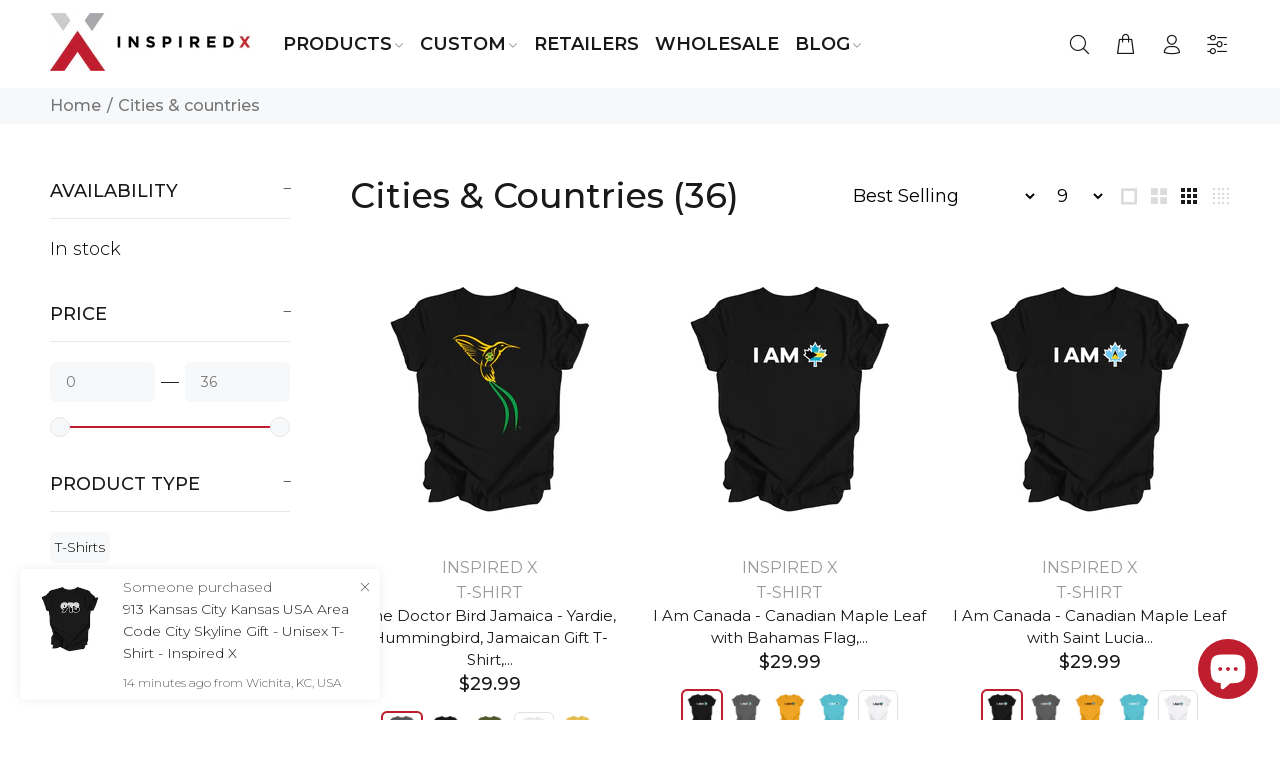

--- FILE ---
content_type: text/html; charset=utf-8
request_url: https://inspiredx.co/collections/cities-countries
body_size: 87814
content:
<!doctype html>
<!--[if IE 9]> <html class="ie9 no-js" lang="en"> <![endif]-->
<!--[if (gt IE 9)|!(IE)]><!--> <html class="no-js" lang="en"> <!--<![endif]-->
<head>
  <!-- Basic page needs ================================================== -->
  <meta charset="utf-8">
  <!--[if IE]><meta http-equiv="X-UA-Compatible" content="IE=edge,chrome=1"><![endif]-->
  <meta name="viewport" content="width=device-width,initial-scale=1">
  <meta name="theme-color" content="#be1e2d">
  <meta name="keywords" content="Shopify Template" />
  <meta name="author" content="p-themes">
  <link rel="canonical" href="https://inspiredx.co/collections/cities-countries"><link rel="shortcut icon" href="//inspiredx.co/cdn/shop/files/IX_favicon_32x32.png?v=1690387118" type="image/png"><!-- Title and description ================================================== --><title>Cities &amp; Countries
&ndash; Inspired X
</title><!-- Social meta ================================================== --><!-- /snippets/social-meta-tags.liquid -->




<meta property="og:site_name" content="Inspired X">
<meta property="og:url" content="https://inspiredx.co/collections/cities-countries">
<meta property="og:title" content="Cities & Countries">
<meta property="og:type" content="product.group">
<meta property="og:description" content="Inspired X (IX) is a multiple award-winning retailer, specializing in an unique collection of apparel and accessories. ">

<meta property="og:image" content="http://inspiredx.co/cdn/shop/files/Inspired_X_Share_Image_1200x1200.jpg?v=1711368825">
<meta property="og:image:secure_url" content="https://inspiredx.co/cdn/shop/files/Inspired_X_Share_Image_1200x1200.jpg?v=1711368825">


<meta name="twitter:card" content="summary_large_image">
<meta name="twitter:title" content="Cities & Countries">
<meta name="twitter:description" content="Inspired X (IX) is a multiple award-winning retailer, specializing in an unique collection of apparel and accessories. ">
<!-- Helpers ================================================== -->

  <!-- CSS ================================================== --><link href="https://fonts.googleapis.com/css?family=Montserrat:100,200,300,400,500,600,700,800,900" rel="stylesheet" defer>
<link href="//inspiredx.co/cdn/shop/t/5/assets/theme.css?v=97999672764807077241758726992" rel="stylesheet" type="text/css" media="all" />

<link href="//inspiredx.co/cdn/shop/t/5/assets/custom.css?v=60825790069486353981698643675" rel="stylesheet" type="text/css" media="all" />
  <script src="//inspiredx.co/cdn/shop/t/5/assets/jquery.min.js?v=146653844047132007351690382633" defer="defer"></script><!-- Header hook for plugins ================================================== -->
  <script>window.performance && window.performance.mark && window.performance.mark('shopify.content_for_header.start');</script><meta name="facebook-domain-verification" content="xfu651irteeuzecohalq2tan7pjjm9">
<meta name="google-site-verification" content="bW1ielaJBsLcvFS7v7pTG8f2oZ5dtjcr33pPBEJ-vvA">
<meta id="shopify-digital-wallet" name="shopify-digital-wallet" content="/24655429666/digital_wallets/dialog">
<meta name="shopify-checkout-api-token" content="643ee775f53c27799635c8dbc44c39ea">
<meta id="in-context-paypal-metadata" data-shop-id="24655429666" data-venmo-supported="false" data-environment="production" data-locale="en_US" data-paypal-v4="true" data-currency="CAD">
<link rel="alternate" type="application/atom+xml" title="Feed" href="/collections/cities-countries.atom" />
<link rel="next" href="/collections/cities-countries?page=2">
<link rel="alternate" type="application/json+oembed" href="https://inspiredx.co/collections/cities-countries.oembed">
<script async="async" src="/checkouts/internal/preloads.js?locale=en-CA"></script>
<link rel="preconnect" href="https://shop.app" crossorigin="anonymous">
<script async="async" src="https://shop.app/checkouts/internal/preloads.js?locale=en-CA&shop_id=24655429666" crossorigin="anonymous"></script>
<script id="apple-pay-shop-capabilities" type="application/json">{"shopId":24655429666,"countryCode":"CA","currencyCode":"CAD","merchantCapabilities":["supports3DS"],"merchantId":"gid:\/\/shopify\/Shop\/24655429666","merchantName":"Inspired X","requiredBillingContactFields":["postalAddress","email","phone"],"requiredShippingContactFields":["postalAddress","email","phone"],"shippingType":"shipping","supportedNetworks":["visa","masterCard","amex","discover","interac","jcb"],"total":{"type":"pending","label":"Inspired X","amount":"1.00"},"shopifyPaymentsEnabled":true,"supportsSubscriptions":true}</script>
<script id="shopify-features" type="application/json">{"accessToken":"643ee775f53c27799635c8dbc44c39ea","betas":["rich-media-storefront-analytics"],"domain":"inspiredx.co","predictiveSearch":true,"shopId":24655429666,"locale":"en"}</script>
<script>var Shopify = Shopify || {};
Shopify.shop = "thecapguys-com.myshopify.com";
Shopify.locale = "en";
Shopify.currency = {"active":"CAD","rate":"1.0"};
Shopify.country = "CA";
Shopify.theme = {"name":"Install-me-wokiee-v-2-3-1-shopify-2-0","id":155213332773,"schema_name":"Wokiee","schema_version":"2.3.1 shopify 2.0","theme_store_id":null,"role":"main"};
Shopify.theme.handle = "null";
Shopify.theme.style = {"id":null,"handle":null};
Shopify.cdnHost = "inspiredx.co/cdn";
Shopify.routes = Shopify.routes || {};
Shopify.routes.root = "/";</script>
<script type="module">!function(o){(o.Shopify=o.Shopify||{}).modules=!0}(window);</script>
<script>!function(o){function n(){var o=[];function n(){o.push(Array.prototype.slice.apply(arguments))}return n.q=o,n}var t=o.Shopify=o.Shopify||{};t.loadFeatures=n(),t.autoloadFeatures=n()}(window);</script>
<script>
  window.ShopifyPay = window.ShopifyPay || {};
  window.ShopifyPay.apiHost = "shop.app\/pay";
  window.ShopifyPay.redirectState = null;
</script>
<script id="shop-js-analytics" type="application/json">{"pageType":"collection"}</script>
<script defer="defer" async type="module" src="//inspiredx.co/cdn/shopifycloud/shop-js/modules/v2/client.init-shop-cart-sync_WVOgQShq.en.esm.js"></script>
<script defer="defer" async type="module" src="//inspiredx.co/cdn/shopifycloud/shop-js/modules/v2/chunk.common_C_13GLB1.esm.js"></script>
<script defer="defer" async type="module" src="//inspiredx.co/cdn/shopifycloud/shop-js/modules/v2/chunk.modal_CLfMGd0m.esm.js"></script>
<script type="module">
  await import("//inspiredx.co/cdn/shopifycloud/shop-js/modules/v2/client.init-shop-cart-sync_WVOgQShq.en.esm.js");
await import("//inspiredx.co/cdn/shopifycloud/shop-js/modules/v2/chunk.common_C_13GLB1.esm.js");
await import("//inspiredx.co/cdn/shopifycloud/shop-js/modules/v2/chunk.modal_CLfMGd0m.esm.js");

  window.Shopify.SignInWithShop?.initShopCartSync?.({"fedCMEnabled":true,"windoidEnabled":true});

</script>
<script>
  window.Shopify = window.Shopify || {};
  if (!window.Shopify.featureAssets) window.Shopify.featureAssets = {};
  window.Shopify.featureAssets['shop-js'] = {"shop-cart-sync":["modules/v2/client.shop-cart-sync_DuR37GeY.en.esm.js","modules/v2/chunk.common_C_13GLB1.esm.js","modules/v2/chunk.modal_CLfMGd0m.esm.js"],"init-fed-cm":["modules/v2/client.init-fed-cm_BucUoe6W.en.esm.js","modules/v2/chunk.common_C_13GLB1.esm.js","modules/v2/chunk.modal_CLfMGd0m.esm.js"],"shop-toast-manager":["modules/v2/client.shop-toast-manager_B0JfrpKj.en.esm.js","modules/v2/chunk.common_C_13GLB1.esm.js","modules/v2/chunk.modal_CLfMGd0m.esm.js"],"init-shop-cart-sync":["modules/v2/client.init-shop-cart-sync_WVOgQShq.en.esm.js","modules/v2/chunk.common_C_13GLB1.esm.js","modules/v2/chunk.modal_CLfMGd0m.esm.js"],"shop-button":["modules/v2/client.shop-button_B_U3bv27.en.esm.js","modules/v2/chunk.common_C_13GLB1.esm.js","modules/v2/chunk.modal_CLfMGd0m.esm.js"],"init-windoid":["modules/v2/client.init-windoid_DuP9q_di.en.esm.js","modules/v2/chunk.common_C_13GLB1.esm.js","modules/v2/chunk.modal_CLfMGd0m.esm.js"],"shop-cash-offers":["modules/v2/client.shop-cash-offers_BmULhtno.en.esm.js","modules/v2/chunk.common_C_13GLB1.esm.js","modules/v2/chunk.modal_CLfMGd0m.esm.js"],"pay-button":["modules/v2/client.pay-button_CrPSEbOK.en.esm.js","modules/v2/chunk.common_C_13GLB1.esm.js","modules/v2/chunk.modal_CLfMGd0m.esm.js"],"init-customer-accounts":["modules/v2/client.init-customer-accounts_jNk9cPYQ.en.esm.js","modules/v2/client.shop-login-button_DJ5ldayH.en.esm.js","modules/v2/chunk.common_C_13GLB1.esm.js","modules/v2/chunk.modal_CLfMGd0m.esm.js"],"avatar":["modules/v2/client.avatar_BTnouDA3.en.esm.js"],"checkout-modal":["modules/v2/client.checkout-modal_pBPyh9w8.en.esm.js","modules/v2/chunk.common_C_13GLB1.esm.js","modules/v2/chunk.modal_CLfMGd0m.esm.js"],"init-shop-for-new-customer-accounts":["modules/v2/client.init-shop-for-new-customer-accounts_BUoCy7a5.en.esm.js","modules/v2/client.shop-login-button_DJ5ldayH.en.esm.js","modules/v2/chunk.common_C_13GLB1.esm.js","modules/v2/chunk.modal_CLfMGd0m.esm.js"],"init-customer-accounts-sign-up":["modules/v2/client.init-customer-accounts-sign-up_CnczCz9H.en.esm.js","modules/v2/client.shop-login-button_DJ5ldayH.en.esm.js","modules/v2/chunk.common_C_13GLB1.esm.js","modules/v2/chunk.modal_CLfMGd0m.esm.js"],"init-shop-email-lookup-coordinator":["modules/v2/client.init-shop-email-lookup-coordinator_CzjY5t9o.en.esm.js","modules/v2/chunk.common_C_13GLB1.esm.js","modules/v2/chunk.modal_CLfMGd0m.esm.js"],"shop-follow-button":["modules/v2/client.shop-follow-button_CsYC63q7.en.esm.js","modules/v2/chunk.common_C_13GLB1.esm.js","modules/v2/chunk.modal_CLfMGd0m.esm.js"],"shop-login-button":["modules/v2/client.shop-login-button_DJ5ldayH.en.esm.js","modules/v2/chunk.common_C_13GLB1.esm.js","modules/v2/chunk.modal_CLfMGd0m.esm.js"],"shop-login":["modules/v2/client.shop-login_B9ccPdmx.en.esm.js","modules/v2/chunk.common_C_13GLB1.esm.js","modules/v2/chunk.modal_CLfMGd0m.esm.js"],"lead-capture":["modules/v2/client.lead-capture_D0K_KgYb.en.esm.js","modules/v2/chunk.common_C_13GLB1.esm.js","modules/v2/chunk.modal_CLfMGd0m.esm.js"],"payment-terms":["modules/v2/client.payment-terms_BWmiNN46.en.esm.js","modules/v2/chunk.common_C_13GLB1.esm.js","modules/v2/chunk.modal_CLfMGd0m.esm.js"]};
</script>
<script>(function() {
  var isLoaded = false;
  function asyncLoad() {
    if (isLoaded) return;
    isLoaded = true;
    var urls = ["https:\/\/instafeed.nfcube.com\/cdn\/c95930afa829946b0279a213eb43c875.js?shop=thecapguys-com.myshopify.com","https:\/\/chimpstatic.com\/mcjs-connected\/js\/users\/19982ec33d0e49ad02a010840\/0e157582d1d2c288b207aefa2.js?shop=thecapguys-com.myshopify.com","https:\/\/cdn.shopify.com\/s\/files\/1\/0246\/5542\/9666\/t\/2\/assets\/globo.formbuilder.init.js?v=1591165956\u0026shop=thecapguys-com.myshopify.com","\/\/www.powr.io\/powr.js?powr-token=thecapguys-com.myshopify.com\u0026external-type=shopify\u0026shop=thecapguys-com.myshopify.com","\/\/cdn.shopify.com\/proxy\/373d5f815db29a10234b31299f7380523fb431e912dcbacdceabfa67eacff460\/static.cdn.printful.com\/static\/js\/external\/shopify-product-customizer.js?v=0.28\u0026shop=thecapguys-com.myshopify.com\u0026sp-cache-control=cHVibGljLCBtYXgtYWdlPTkwMA","https:\/\/dashboard.mailerlite.com\/shopify\/12722\/907337?shop=thecapguys-com.myshopify.com","https:\/\/sp-micro-next.b-cdn.net\/sp-micro.umd.js?shop=thecapguys-com.myshopify.com"];
    for (var i = 0; i < urls.length; i++) {
      var s = document.createElement('script');
      s.type = 'text/javascript';
      s.async = true;
      s.src = urls[i];
      var x = document.getElementsByTagName('script')[0];
      x.parentNode.insertBefore(s, x);
    }
  };
  if(window.attachEvent) {
    window.attachEvent('onload', asyncLoad);
  } else {
    window.addEventListener('load', asyncLoad, false);
  }
})();</script>
<script id="__st">var __st={"a":24655429666,"offset":-18000,"reqid":"f54b788f-722b-4f11-b37a-ce2fcc46ea11-1769652297","pageurl":"inspiredx.co\/collections\/cities-countries","u":"20979c7f5fe1","p":"collection","rtyp":"collection","rid":465164894501};</script>
<script>window.ShopifyPaypalV4VisibilityTracking = true;</script>
<script id="captcha-bootstrap">!function(){'use strict';const t='contact',e='account',n='new_comment',o=[[t,t],['blogs',n],['comments',n],[t,'customer']],c=[[e,'customer_login'],[e,'guest_login'],[e,'recover_customer_password'],[e,'create_customer']],r=t=>t.map((([t,e])=>`form[action*='/${t}']:not([data-nocaptcha='true']) input[name='form_type'][value='${e}']`)).join(','),a=t=>()=>t?[...document.querySelectorAll(t)].map((t=>t.form)):[];function s(){const t=[...o],e=r(t);return a(e)}const i='password',u='form_key',d=['recaptcha-v3-token','g-recaptcha-response','h-captcha-response',i],f=()=>{try{return window.sessionStorage}catch{return}},m='__shopify_v',_=t=>t.elements[u];function p(t,e,n=!1){try{const o=window.sessionStorage,c=JSON.parse(o.getItem(e)),{data:r}=function(t){const{data:e,action:n}=t;return t[m]||n?{data:e,action:n}:{data:t,action:n}}(c);for(const[e,n]of Object.entries(r))t.elements[e]&&(t.elements[e].value=n);n&&o.removeItem(e)}catch(o){console.error('form repopulation failed',{error:o})}}const l='form_type',E='cptcha';function T(t){t.dataset[E]=!0}const w=window,h=w.document,L='Shopify',v='ce_forms',y='captcha';let A=!1;((t,e)=>{const n=(g='f06e6c50-85a8-45c8-87d0-21a2b65856fe',I='https://cdn.shopify.com/shopifycloud/storefront-forms-hcaptcha/ce_storefront_forms_captcha_hcaptcha.v1.5.2.iife.js',D={infoText:'Protected by hCaptcha',privacyText:'Privacy',termsText:'Terms'},(t,e,n)=>{const o=w[L][v],c=o.bindForm;if(c)return c(t,g,e,D).then(n);var r;o.q.push([[t,g,e,D],n]),r=I,A||(h.body.append(Object.assign(h.createElement('script'),{id:'captcha-provider',async:!0,src:r})),A=!0)});var g,I,D;w[L]=w[L]||{},w[L][v]=w[L][v]||{},w[L][v].q=[],w[L][y]=w[L][y]||{},w[L][y].protect=function(t,e){n(t,void 0,e),T(t)},Object.freeze(w[L][y]),function(t,e,n,w,h,L){const[v,y,A,g]=function(t,e,n){const i=e?o:[],u=t?c:[],d=[...i,...u],f=r(d),m=r(i),_=r(d.filter((([t,e])=>n.includes(e))));return[a(f),a(m),a(_),s()]}(w,h,L),I=t=>{const e=t.target;return e instanceof HTMLFormElement?e:e&&e.form},D=t=>v().includes(t);t.addEventListener('submit',(t=>{const e=I(t);if(!e)return;const n=D(e)&&!e.dataset.hcaptchaBound&&!e.dataset.recaptchaBound,o=_(e),c=g().includes(e)&&(!o||!o.value);(n||c)&&t.preventDefault(),c&&!n&&(function(t){try{if(!f())return;!function(t){const e=f();if(!e)return;const n=_(t);if(!n)return;const o=n.value;o&&e.removeItem(o)}(t);const e=Array.from(Array(32),(()=>Math.random().toString(36)[2])).join('');!function(t,e){_(t)||t.append(Object.assign(document.createElement('input'),{type:'hidden',name:u})),t.elements[u].value=e}(t,e),function(t,e){const n=f();if(!n)return;const o=[...t.querySelectorAll(`input[type='${i}']`)].map((({name:t})=>t)),c=[...d,...o],r={};for(const[a,s]of new FormData(t).entries())c.includes(a)||(r[a]=s);n.setItem(e,JSON.stringify({[m]:1,action:t.action,data:r}))}(t,e)}catch(e){console.error('failed to persist form',e)}}(e),e.submit())}));const S=(t,e)=>{t&&!t.dataset[E]&&(n(t,e.some((e=>e===t))),T(t))};for(const o of['focusin','change'])t.addEventListener(o,(t=>{const e=I(t);D(e)&&S(e,y())}));const B=e.get('form_key'),M=e.get(l),P=B&&M;t.addEventListener('DOMContentLoaded',(()=>{const t=y();if(P)for(const e of t)e.elements[l].value===M&&p(e,B);[...new Set([...A(),...v().filter((t=>'true'===t.dataset.shopifyCaptcha))])].forEach((e=>S(e,t)))}))}(h,new URLSearchParams(w.location.search),n,t,e,['guest_login'])})(!0,!0)}();</script>
<script integrity="sha256-4kQ18oKyAcykRKYeNunJcIwy7WH5gtpwJnB7kiuLZ1E=" data-source-attribution="shopify.loadfeatures" defer="defer" src="//inspiredx.co/cdn/shopifycloud/storefront/assets/storefront/load_feature-a0a9edcb.js" crossorigin="anonymous"></script>
<script crossorigin="anonymous" defer="defer" src="//inspiredx.co/cdn/shopifycloud/storefront/assets/shopify_pay/storefront-65b4c6d7.js?v=20250812"></script>
<script data-source-attribution="shopify.dynamic_checkout.dynamic.init">var Shopify=Shopify||{};Shopify.PaymentButton=Shopify.PaymentButton||{isStorefrontPortableWallets:!0,init:function(){window.Shopify.PaymentButton.init=function(){};var t=document.createElement("script");t.src="https://inspiredx.co/cdn/shopifycloud/portable-wallets/latest/portable-wallets.en.js",t.type="module",document.head.appendChild(t)}};
</script>
<script data-source-attribution="shopify.dynamic_checkout.buyer_consent">
  function portableWalletsHideBuyerConsent(e){var t=document.getElementById("shopify-buyer-consent"),n=document.getElementById("shopify-subscription-policy-button");t&&n&&(t.classList.add("hidden"),t.setAttribute("aria-hidden","true"),n.removeEventListener("click",e))}function portableWalletsShowBuyerConsent(e){var t=document.getElementById("shopify-buyer-consent"),n=document.getElementById("shopify-subscription-policy-button");t&&n&&(t.classList.remove("hidden"),t.removeAttribute("aria-hidden"),n.addEventListener("click",e))}window.Shopify?.PaymentButton&&(window.Shopify.PaymentButton.hideBuyerConsent=portableWalletsHideBuyerConsent,window.Shopify.PaymentButton.showBuyerConsent=portableWalletsShowBuyerConsent);
</script>
<script data-source-attribution="shopify.dynamic_checkout.cart.bootstrap">document.addEventListener("DOMContentLoaded",(function(){function t(){return document.querySelector("shopify-accelerated-checkout-cart, shopify-accelerated-checkout")}if(t())Shopify.PaymentButton.init();else{new MutationObserver((function(e,n){t()&&(Shopify.PaymentButton.init(),n.disconnect())})).observe(document.body,{childList:!0,subtree:!0})}}));
</script>
<script id='scb4127' type='text/javascript' async='' src='https://inspiredx.co/cdn/shopifycloud/privacy-banner/storefront-banner.js'></script><link id="shopify-accelerated-checkout-styles" rel="stylesheet" media="screen" href="https://inspiredx.co/cdn/shopifycloud/portable-wallets/latest/accelerated-checkout-backwards-compat.css" crossorigin="anonymous">
<style id="shopify-accelerated-checkout-cart">
        #shopify-buyer-consent {
  margin-top: 1em;
  display: inline-block;
  width: 100%;
}

#shopify-buyer-consent.hidden {
  display: none;
}

#shopify-subscription-policy-button {
  background: none;
  border: none;
  padding: 0;
  text-decoration: underline;
  font-size: inherit;
  cursor: pointer;
}

#shopify-subscription-policy-button::before {
  box-shadow: none;
}

      </style>
<script id="sections-script" data-sections="promo-fixed" defer="defer" src="//inspiredx.co/cdn/shop/t/5/compiled_assets/scripts.js?v=4724"></script>
<script>window.performance && window.performance.mark && window.performance.mark('shopify.content_for_header.end');</script>
  <!-- /Header hook for plugins ================================================== --><style>
    .tt-flbtn.disabled{
    opacity: 0.3;
    }
  </style>
  <meta name="p:domain_verify" content="6b4c5653c89a6b3798dc4ad51b74f35e"/>
  <!-- Trackdesk tracker begin -->
<script async src="//cdn.trackdesk.com/tracking.js"></script>
<script>
  (function(t,d,k){(t[k]=t[k]||[]).push(d);t[d]=t[d]||t[k].f||function(){(t[d].q=t[d].q||[]).push(arguments)}})(window,"trackdesk","TrackdeskObject");

 trackdesk('inspiredx', 'click');
</script>
<!-- Trackdesk tracker end -->
<script src="https://cdn.shopify.com/extensions/e8878072-2f6b-4e89-8082-94b04320908d/inbox-1254/assets/inbox-chat-loader.js" type="text/javascript" defer="defer"></script>
<link href="https://monorail-edge.shopifysvc.com" rel="dns-prefetch">
<script>(function(){if ("sendBeacon" in navigator && "performance" in window) {try {var session_token_from_headers = performance.getEntriesByType('navigation')[0].serverTiming.find(x => x.name == '_s').description;} catch {var session_token_from_headers = undefined;}var session_cookie_matches = document.cookie.match(/_shopify_s=([^;]*)/);var session_token_from_cookie = session_cookie_matches && session_cookie_matches.length === 2 ? session_cookie_matches[1] : "";var session_token = session_token_from_headers || session_token_from_cookie || "";function handle_abandonment_event(e) {var entries = performance.getEntries().filter(function(entry) {return /monorail-edge.shopifysvc.com/.test(entry.name);});if (!window.abandonment_tracked && entries.length === 0) {window.abandonment_tracked = true;var currentMs = Date.now();var navigation_start = performance.timing.navigationStart;var payload = {shop_id: 24655429666,url: window.location.href,navigation_start,duration: currentMs - navigation_start,session_token,page_type: "collection"};window.navigator.sendBeacon("https://monorail-edge.shopifysvc.com/v1/produce", JSON.stringify({schema_id: "online_store_buyer_site_abandonment/1.1",payload: payload,metadata: {event_created_at_ms: currentMs,event_sent_at_ms: currentMs}}));}}window.addEventListener('pagehide', handle_abandonment_event);}}());</script>
<script id="web-pixels-manager-setup">(function e(e,d,r,n,o){if(void 0===o&&(o={}),!Boolean(null===(a=null===(i=window.Shopify)||void 0===i?void 0:i.analytics)||void 0===a?void 0:a.replayQueue)){var i,a;window.Shopify=window.Shopify||{};var t=window.Shopify;t.analytics=t.analytics||{};var s=t.analytics;s.replayQueue=[],s.publish=function(e,d,r){return s.replayQueue.push([e,d,r]),!0};try{self.performance.mark("wpm:start")}catch(e){}var l=function(){var e={modern:/Edge?\/(1{2}[4-9]|1[2-9]\d|[2-9]\d{2}|\d{4,})\.\d+(\.\d+|)|Firefox\/(1{2}[4-9]|1[2-9]\d|[2-9]\d{2}|\d{4,})\.\d+(\.\d+|)|Chrom(ium|e)\/(9{2}|\d{3,})\.\d+(\.\d+|)|(Maci|X1{2}).+ Version\/(15\.\d+|(1[6-9]|[2-9]\d|\d{3,})\.\d+)([,.]\d+|)( \(\w+\)|)( Mobile\/\w+|) Safari\/|Chrome.+OPR\/(9{2}|\d{3,})\.\d+\.\d+|(CPU[ +]OS|iPhone[ +]OS|CPU[ +]iPhone|CPU IPhone OS|CPU iPad OS)[ +]+(15[._]\d+|(1[6-9]|[2-9]\d|\d{3,})[._]\d+)([._]\d+|)|Android:?[ /-](13[3-9]|1[4-9]\d|[2-9]\d{2}|\d{4,})(\.\d+|)(\.\d+|)|Android.+Firefox\/(13[5-9]|1[4-9]\d|[2-9]\d{2}|\d{4,})\.\d+(\.\d+|)|Android.+Chrom(ium|e)\/(13[3-9]|1[4-9]\d|[2-9]\d{2}|\d{4,})\.\d+(\.\d+|)|SamsungBrowser\/([2-9]\d|\d{3,})\.\d+/,legacy:/Edge?\/(1[6-9]|[2-9]\d|\d{3,})\.\d+(\.\d+|)|Firefox\/(5[4-9]|[6-9]\d|\d{3,})\.\d+(\.\d+|)|Chrom(ium|e)\/(5[1-9]|[6-9]\d|\d{3,})\.\d+(\.\d+|)([\d.]+$|.*Safari\/(?![\d.]+ Edge\/[\d.]+$))|(Maci|X1{2}).+ Version\/(10\.\d+|(1[1-9]|[2-9]\d|\d{3,})\.\d+)([,.]\d+|)( \(\w+\)|)( Mobile\/\w+|) Safari\/|Chrome.+OPR\/(3[89]|[4-9]\d|\d{3,})\.\d+\.\d+|(CPU[ +]OS|iPhone[ +]OS|CPU[ +]iPhone|CPU IPhone OS|CPU iPad OS)[ +]+(10[._]\d+|(1[1-9]|[2-9]\d|\d{3,})[._]\d+)([._]\d+|)|Android:?[ /-](13[3-9]|1[4-9]\d|[2-9]\d{2}|\d{4,})(\.\d+|)(\.\d+|)|Mobile Safari.+OPR\/([89]\d|\d{3,})\.\d+\.\d+|Android.+Firefox\/(13[5-9]|1[4-9]\d|[2-9]\d{2}|\d{4,})\.\d+(\.\d+|)|Android.+Chrom(ium|e)\/(13[3-9]|1[4-9]\d|[2-9]\d{2}|\d{4,})\.\d+(\.\d+|)|Android.+(UC? ?Browser|UCWEB|U3)[ /]?(15\.([5-9]|\d{2,})|(1[6-9]|[2-9]\d|\d{3,})\.\d+)\.\d+|SamsungBrowser\/(5\.\d+|([6-9]|\d{2,})\.\d+)|Android.+MQ{2}Browser\/(14(\.(9|\d{2,})|)|(1[5-9]|[2-9]\d|\d{3,})(\.\d+|))(\.\d+|)|K[Aa][Ii]OS\/(3\.\d+|([4-9]|\d{2,})\.\d+)(\.\d+|)/},d=e.modern,r=e.legacy,n=navigator.userAgent;return n.match(d)?"modern":n.match(r)?"legacy":"unknown"}(),u="modern"===l?"modern":"legacy",c=(null!=n?n:{modern:"",legacy:""})[u],f=function(e){return[e.baseUrl,"/wpm","/b",e.hashVersion,"modern"===e.buildTarget?"m":"l",".js"].join("")}({baseUrl:d,hashVersion:r,buildTarget:u}),m=function(e){var d=e.version,r=e.bundleTarget,n=e.surface,o=e.pageUrl,i=e.monorailEndpoint;return{emit:function(e){var a=e.status,t=e.errorMsg,s=(new Date).getTime(),l=JSON.stringify({metadata:{event_sent_at_ms:s},events:[{schema_id:"web_pixels_manager_load/3.1",payload:{version:d,bundle_target:r,page_url:o,status:a,surface:n,error_msg:t},metadata:{event_created_at_ms:s}}]});if(!i)return console&&console.warn&&console.warn("[Web Pixels Manager] No Monorail endpoint provided, skipping logging."),!1;try{return self.navigator.sendBeacon.bind(self.navigator)(i,l)}catch(e){}var u=new XMLHttpRequest;try{return u.open("POST",i,!0),u.setRequestHeader("Content-Type","text/plain"),u.send(l),!0}catch(e){return console&&console.warn&&console.warn("[Web Pixels Manager] Got an unhandled error while logging to Monorail."),!1}}}}({version:r,bundleTarget:l,surface:e.surface,pageUrl:self.location.href,monorailEndpoint:e.monorailEndpoint});try{o.browserTarget=l,function(e){var d=e.src,r=e.async,n=void 0===r||r,o=e.onload,i=e.onerror,a=e.sri,t=e.scriptDataAttributes,s=void 0===t?{}:t,l=document.createElement("script"),u=document.querySelector("head"),c=document.querySelector("body");if(l.async=n,l.src=d,a&&(l.integrity=a,l.crossOrigin="anonymous"),s)for(var f in s)if(Object.prototype.hasOwnProperty.call(s,f))try{l.dataset[f]=s[f]}catch(e){}if(o&&l.addEventListener("load",o),i&&l.addEventListener("error",i),u)u.appendChild(l);else{if(!c)throw new Error("Did not find a head or body element to append the script");c.appendChild(l)}}({src:f,async:!0,onload:function(){if(!function(){var e,d;return Boolean(null===(d=null===(e=window.Shopify)||void 0===e?void 0:e.analytics)||void 0===d?void 0:d.initialized)}()){var d=window.webPixelsManager.init(e)||void 0;if(d){var r=window.Shopify.analytics;r.replayQueue.forEach((function(e){var r=e[0],n=e[1],o=e[2];d.publishCustomEvent(r,n,o)})),r.replayQueue=[],r.publish=d.publishCustomEvent,r.visitor=d.visitor,r.initialized=!0}}},onerror:function(){return m.emit({status:"failed",errorMsg:"".concat(f," has failed to load")})},sri:function(e){var d=/^sha384-[A-Za-z0-9+/=]+$/;return"string"==typeof e&&d.test(e)}(c)?c:"",scriptDataAttributes:o}),m.emit({status:"loading"})}catch(e){m.emit({status:"failed",errorMsg:(null==e?void 0:e.message)||"Unknown error"})}}})({shopId: 24655429666,storefrontBaseUrl: "https://inspiredx.co",extensionsBaseUrl: "https://extensions.shopifycdn.com/cdn/shopifycloud/web-pixels-manager",monorailEndpoint: "https://monorail-edge.shopifysvc.com/unstable/produce_batch",surface: "storefront-renderer",enabledBetaFlags: ["2dca8a86"],webPixelsConfigList: [{"id":"1363050789","configuration":"{\"backendUrl\":\"https:\\\/\\\/api.salespop.com\",\"shopifyDomain\":\"thecapguys-com.myshopify.com\"}","eventPayloadVersion":"v1","runtimeContext":"STRICT","scriptVersion":"bb83dd074d22fef7d4e3cfe7cac23089","type":"APP","apiClientId":1869884,"privacyPurposes":["ANALYTICS"],"dataSharingAdjustments":{"protectedCustomerApprovalScopes":["read_customer_address","read_customer_name","read_customer_personal_data"]}},{"id":"888733989","configuration":"{\"config\":\"{\\\"pixel_id\\\":\\\"GT-TNP5WF2D\\\",\\\"target_country\\\":\\\"CA\\\",\\\"gtag_events\\\":[{\\\"type\\\":\\\"purchase\\\",\\\"action_label\\\":\\\"MC-B7V4MNEK7H\\\"},{\\\"type\\\":\\\"page_view\\\",\\\"action_label\\\":\\\"MC-B7V4MNEK7H\\\"},{\\\"type\\\":\\\"view_item\\\",\\\"action_label\\\":\\\"MC-B7V4MNEK7H\\\"}],\\\"enable_monitoring_mode\\\":false}\"}","eventPayloadVersion":"v1","runtimeContext":"OPEN","scriptVersion":"b2a88bafab3e21179ed38636efcd8a93","type":"APP","apiClientId":1780363,"privacyPurposes":[],"dataSharingAdjustments":{"protectedCustomerApprovalScopes":["read_customer_address","read_customer_email","read_customer_name","read_customer_personal_data","read_customer_phone"]}},{"id":"783778085","configuration":"{\"pixelCode\":\"CRIR6EBC77UDFJGV6L60\"}","eventPayloadVersion":"v1","runtimeContext":"STRICT","scriptVersion":"22e92c2ad45662f435e4801458fb78cc","type":"APP","apiClientId":4383523,"privacyPurposes":["ANALYTICS","MARKETING","SALE_OF_DATA"],"dataSharingAdjustments":{"protectedCustomerApprovalScopes":["read_customer_address","read_customer_email","read_customer_name","read_customer_personal_data","read_customer_phone"]}},{"id":"275906853","configuration":"{\"pixel_id\":\"270121802200748\",\"pixel_type\":\"facebook_pixel\",\"metaapp_system_user_token\":\"-\"}","eventPayloadVersion":"v1","runtimeContext":"OPEN","scriptVersion":"ca16bc87fe92b6042fbaa3acc2fbdaa6","type":"APP","apiClientId":2329312,"privacyPurposes":["ANALYTICS","MARKETING","SALE_OF_DATA"],"dataSharingAdjustments":{"protectedCustomerApprovalScopes":["read_customer_address","read_customer_email","read_customer_name","read_customer_personal_data","read_customer_phone"]}},{"id":"205816101","configuration":"{\"tagID\":\"2614015203740\"}","eventPayloadVersion":"v1","runtimeContext":"STRICT","scriptVersion":"18031546ee651571ed29edbe71a3550b","type":"APP","apiClientId":3009811,"privacyPurposes":["ANALYTICS","MARKETING","SALE_OF_DATA"],"dataSharingAdjustments":{"protectedCustomerApprovalScopes":["read_customer_address","read_customer_email","read_customer_name","read_customer_personal_data","read_customer_phone"]}},{"id":"shopify-app-pixel","configuration":"{}","eventPayloadVersion":"v1","runtimeContext":"STRICT","scriptVersion":"0450","apiClientId":"shopify-pixel","type":"APP","privacyPurposes":["ANALYTICS","MARKETING"]},{"id":"shopify-custom-pixel","eventPayloadVersion":"v1","runtimeContext":"LAX","scriptVersion":"0450","apiClientId":"shopify-pixel","type":"CUSTOM","privacyPurposes":["ANALYTICS","MARKETING"]}],isMerchantRequest: false,initData: {"shop":{"name":"Inspired X","paymentSettings":{"currencyCode":"CAD"},"myshopifyDomain":"thecapguys-com.myshopify.com","countryCode":"CA","storefrontUrl":"https:\/\/inspiredx.co"},"customer":null,"cart":null,"checkout":null,"productVariants":[],"purchasingCompany":null},},"https://inspiredx.co/cdn","1d2a099fw23dfb22ep557258f5m7a2edbae",{"modern":"","legacy":""},{"shopId":"24655429666","storefrontBaseUrl":"https:\/\/inspiredx.co","extensionBaseUrl":"https:\/\/extensions.shopifycdn.com\/cdn\/shopifycloud\/web-pixels-manager","surface":"storefront-renderer","enabledBetaFlags":"[\"2dca8a86\"]","isMerchantRequest":"false","hashVersion":"1d2a099fw23dfb22ep557258f5m7a2edbae","publish":"custom","events":"[[\"page_viewed\",{}],[\"collection_viewed\",{\"collection\":{\"id\":\"465164894501\",\"title\":\"Cities \u0026 Countries\",\"productVariants\":[{\"price\":{\"amount\":29.99,\"currencyCode\":\"CAD\"},\"product\":{\"title\":\"The Doctor Bird Jamaica - Yardie, Hummingbird, Jamaican Gift T-Shirt, Jamaica Present, National Symbol Tee Shirt, Carribean Shirt, 876 Area Code Shirt, Kingston Shirt, West Indies Tee - Inspired X\",\"vendor\":\"Inspired X\",\"id\":\"8162598125861\",\"untranslatedTitle\":\"The Doctor Bird Jamaica - Yardie, Hummingbird, Jamaican Gift T-Shirt, Jamaica Present, National Symbol Tee Shirt, Carribean Shirt, 876 Area Code Shirt, Kingston Shirt, West Indies Tee - Inspired X\",\"url\":\"\/products\/the-doctor-bird-jamaica-yardie-hummingbird-gift-t-shirt\",\"type\":\"T-Shirt\"},\"id\":\"44676122181925\",\"image\":{\"src\":\"\/\/inspiredx.co\/cdn\/shop\/files\/The_Doctor_Bird_Jamaica_Classic_Short_Sleeve_Unisex_T_Shirt_Asphalt.jpg?v=1702050004\"},\"sku\":\"22966396810166014890\",\"title\":\"Asphalt \/ S\",\"untranslatedTitle\":\"Asphalt \/ S\"},{\"price\":{\"amount\":29.99,\"currencyCode\":\"CAD\"},\"product\":{\"title\":\"I Am Canada - Canadian Maple Leaf with Bahamas Flag, Canadian Gift T-Shirt, Bahamas Present, National Flag Tee Shirt - Inspired X\",\"vendor\":\"Inspired X\",\"id\":\"10289504026917\",\"untranslatedTitle\":\"I Am Canada - Canadian Maple Leaf with Bahamas Flag, Canadian Gift T-Shirt, Bahamas Present, National Flag Tee Shirt - Inspired X\",\"url\":\"\/products\/i-am-canada-bahamas\",\"type\":\"T-Shirt\"},\"id\":\"51717943951653\",\"image\":{\"src\":\"\/\/inspiredx.co\/cdn\/shop\/files\/I_Am_Canada_Maple_Leaf_Bahamas_Short_Sleeve_Unisex_T_Shirt_Black.jpg?v=1765030352\"},\"sku\":\"19983305369162965718\",\"title\":\"Black \/ XS\",\"untranslatedTitle\":\"Black \/ XS\"},{\"price\":{\"amount\":29.99,\"currencyCode\":\"CAD\"},\"product\":{\"title\":\"I Am Canada - Canadian Maple Leaf with Saint Lucia Flag, Canadian Gift T-Shirt, Saint Lucia Present, National Flag Tee Shirt - Inspired X\",\"vendor\":\"Inspired X\",\"id\":\"10283776835877\",\"untranslatedTitle\":\"I Am Canada - Canadian Maple Leaf with Saint Lucia Flag, Canadian Gift T-Shirt, Saint Lucia Present, National Flag Tee Shirt - Inspired X\",\"url\":\"\/products\/i-am-canada-saint-lucia\",\"type\":\"T-Shirt\"},\"id\":\"51702339469605\",\"image\":{\"src\":\"\/\/inspiredx.co\/cdn\/shop\/files\/I_Am_Canada_Maple_Leaf_Saint_Lucia_Short_Sleeve_Unisex_T_Shirt_Black_718022e4-673e-4fc6-b873-bf8b7f87a555.jpg?v=1764990389\"},\"sku\":\"17034326457093596980\",\"title\":\"Black \/ XS\",\"untranslatedTitle\":\"Black \/ XS\"},{\"price\":{\"amount\":29.99,\"currencyCode\":\"CAD\"},\"product\":{\"title\":\"I Am Canada - Canadian Maple Leaf with Guyana Flag, Canadian Gift T-Shirt, Guyana Present, National Flag Tee Shirt - Inspired X\",\"vendor\":\"Inspired X\",\"id\":\"10283206574373\",\"untranslatedTitle\":\"I Am Canada - Canadian Maple Leaf with Guyana Flag, Canadian Gift T-Shirt, Guyana Present, National Flag Tee Shirt - Inspired X\",\"url\":\"\/products\/i-am-canada-guyana\",\"type\":\"T-Shirt\"},\"id\":\"51701007057189\",\"image\":{\"src\":\"\/\/inspiredx.co\/cdn\/shop\/files\/I_Am_Canada_Maple_Leaf_Guyana_Short_Sleeve_Unisex_T_Shirt_Black_61a47619-d1e0-40f7-8e61-b9dc5f97b1f2.jpg?v=1764718340\"},\"sku\":\"22945366716318545014\",\"title\":\"Black \/ XS\",\"untranslatedTitle\":\"Black \/ XS\"},{\"price\":{\"amount\":29.99,\"currencyCode\":\"CAD\"},\"product\":{\"title\":\"I Am Canada - Canadian Maple Leaf, Canadian Gift T-Shirt, Canada Present, National Symbol Tee Shirt - Inspired X\",\"vendor\":\"Inspired X\",\"id\":\"10282689593637\",\"untranslatedTitle\":\"I Am Canada - Canadian Maple Leaf, Canadian Gift T-Shirt, Canada Present, National Symbol Tee Shirt - Inspired X\",\"url\":\"\/products\/i-am-canada\",\"type\":\"T-Shirt\"},\"id\":\"51698361893157\",\"image\":{\"src\":\"\/\/inspiredx.co\/cdn\/shop\/files\/I_Am_Canada_Maple_Leaf_Classic_Short_Sleeve_Unisex_T_Shirt_Black.jpg?v=1764666507\"},\"sku\":\"27955673604119440447\",\"title\":\"Black \/ XS\",\"untranslatedTitle\":\"Black \/ XS\"},{\"price\":{\"amount\":29.99,\"currencyCode\":\"CAD\"},\"product\":{\"title\":\"I Am Canada - Jamaica Rasta Canada - Canadian Maple Leaf with Jamaica Rasta Flag, Canadian Gift T-Shirt, Jamaica Rasta Present, National Flag Tee Shirt - Inspired X\",\"vendor\":\"Inspired X\",\"id\":\"10279019020581\",\"untranslatedTitle\":\"I Am Canada - Jamaica Rasta Canada - Canadian Maple Leaf with Jamaica Rasta Flag, Canadian Gift T-Shirt, Jamaica Rasta Present, National Flag Tee Shirt - Inspired X\",\"url\":\"\/products\/i-am-canada-jamaica-rasta\",\"type\":\"T-Shirt\"},\"id\":\"51682703278373\",\"image\":{\"src\":\"\/\/inspiredx.co\/cdn\/shop\/files\/3012710537309462373_2048.jpg?v=1765137029\"},\"sku\":\"32698407941780803918\",\"title\":\"Black \/ XS\",\"untranslatedTitle\":\"Black \/ XS\"},{\"price\":{\"amount\":29.99,\"currencyCode\":\"CAD\"},\"product\":{\"title\":\"I Am Canada - Canadian Maple Leaf with Jamaica Flag, Canadian Gift T-Shirt, Jamaica Present, National Flag Tee Shirt - Inspired X\",\"vendor\":\"Inspired X\",\"id\":\"10277775507749\",\"untranslatedTitle\":\"I Am Canada - Canadian Maple Leaf with Jamaica Flag, Canadian Gift T-Shirt, Jamaica Present, National Flag Tee Shirt - Inspired X\",\"url\":\"\/products\/i-am-canada-jamaica\",\"type\":\"T-Shirt\"},\"id\":\"51679073108261\",\"image\":{\"src\":\"\/\/inspiredx.co\/cdn\/shop\/files\/I_Am_Canada_Maple_Leaf_Jamaica_Short_Sleeve_Unisex_T_Shirt_Black.jpg?v=1764460720\"},\"sku\":\"23418010776530290656\",\"title\":\"Black \/ XS\",\"untranslatedTitle\":\"Black \/ XS\"},{\"price\":{\"amount\":29.99,\"currencyCode\":\"CAD\"},\"product\":{\"title\":\"I Am Canada - Canadian Maple Leaf with Barbados Flag, Canadian Gift T-Shirt, Barbados Present, National Flag Tee Shirt - Inspired X\",\"vendor\":\"Inspired X\",\"id\":\"10274262941989\",\"untranslatedTitle\":\"I Am Canada - Canadian Maple Leaf with Barbados Flag, Canadian Gift T-Shirt, Barbados Present, National Flag Tee Shirt - Inspired X\",\"url\":\"\/products\/i-am-canada-canadian-maple-leaf-with-barbados-flag\",\"type\":\"T-Shirt\"},\"id\":\"51669228880165\",\"image\":{\"src\":\"\/\/inspiredx.co\/cdn\/shop\/files\/I_Am_Canada_Maple_Leaf_Barbados_Short_Sleeve_Unisex_T_Shirt_Black_e404f379-62d4-4e61-865f-f1c994c8a13c.jpg?v=1764325742\"},\"sku\":\"21038769734913351912\",\"title\":\"Black \/ XS\",\"untranslatedTitle\":\"Black \/ XS\"},{\"price\":{\"amount\":29.99,\"currencyCode\":\"CAD\"},\"product\":{\"title\":\"246 Bridgetown Barbados Area Code City Skyline Gift - Unisex T-Shirt - Inspired X\",\"vendor\":\"Inspired X\",\"id\":\"9609757655333\",\"untranslatedTitle\":\"246 Bridgetown Barbados Area Code City Skyline Gift - Unisex T-Shirt - Inspired X\",\"url\":\"\/products\/246-barbados-skyline-area-code-unisex-jersey-short-sleeve-tee\",\"type\":\"T-Shirt\"},\"id\":\"49630907466021\",\"image\":{\"src\":\"\/\/inspiredx.co\/cdn\/shop\/files\/246_Barbados_Classic_Short_Sleeve_Unisex_T_Shirt_Asphalt_a49788bd-a322-42b4-8405-42a8b801eb90.jpg?v=1725743717\"},\"sku\":\"13498101076129438374\",\"title\":\"Asphalt \/ S\",\"untranslatedTitle\":\"Asphalt \/ S\"},{\"price\":{\"amount\":29.99,\"currencyCode\":\"CAD\"},\"product\":{\"title\":\"876 Kingston Jamaica Area Code City Skyline Gift - Unisex T-Shirt - Inspired X\",\"vendor\":\"Inspired X\",\"id\":\"9602652209445\",\"untranslatedTitle\":\"876 Kingston Jamaica Area Code City Skyline Gift - Unisex T-Shirt - Inspired X\",\"url\":\"\/products\/876-jamaica-area-code-unisex-jersey-short-sleeve-tee\",\"type\":\"T-Shirt\"},\"id\":\"49604158554405\",\"image\":{\"src\":\"\/\/inspiredx.co\/cdn\/shop\/files\/876_Jamaica_Classic_Short_Sleeve_Unisex_T_Shirt_Asphalt.jpg?v=1725132536\"},\"sku\":\"16293404679445293673\",\"title\":\"Asphalt \/ S\",\"untranslatedTitle\":\"Asphalt \/ S\"},{\"price\":{\"amount\":29.99,\"currencyCode\":\"CAD\"},\"product\":{\"title\":\"I Love Canada - Canadian Maple Leaf with LGBTQ Flag, Canadian Gift T-Shirt, LGBTQ Present, National Flag Tee Shirt - Inspired X\",\"vendor\":\"Printify\",\"id\":\"9601887600933\",\"untranslatedTitle\":\"I Love Canada - Canadian Maple Leaf with LGBTQ Flag, Canadian Gift T-Shirt, LGBTQ Present, National Flag Tee Shirt - Inspired X\",\"url\":\"\/products\/i-love-canada-maple-leaf-lbgtq-unisex-jersey-short-sleeve-tee\",\"type\":\"T-Shirt\"},\"id\":\"49601400373541\",\"image\":{\"src\":\"\/\/inspiredx.co\/cdn\/shop\/files\/I_Love_Maple_Leaf_LGBTQ_Short_Sleeve_Unisex_T_Shirt_Asphalt.jpg?v=1726069131\"},\"sku\":\"15961041560454554667\",\"title\":\"Asphalt \/ S\",\"untranslatedTitle\":\"Asphalt \/ S\"},{\"price\":{\"amount\":29.99,\"currencyCode\":\"CAD\"},\"product\":{\"title\":\"I Love Canada - Maple Leaf - Trinidad \u0026 Tobago - Unisex Jersey Short Sleeve Tee\",\"vendor\":\"Inspired X\",\"id\":\"9601651343653\",\"untranslatedTitle\":\"I Love Canada - Maple Leaf - Trinidad \u0026 Tobago - Unisex Jersey Short Sleeve Tee\",\"url\":\"\/products\/i-love-canada-maple-leaf-trinidad-tobago-unisex-jersey-short-sleeve-tee\",\"type\":\"T-Shirt\"},\"id\":\"49600473235749\",\"image\":{\"src\":\"\/\/inspiredx.co\/cdn\/shop\/files\/I_Am_Canada_Maple_Leaf_Trinidad_Short_Sleeve_Unisex_T_Shirt_Asphalt_3c5fb6fa-88b2-49e6-b45b-2c5d263b639e.jpg?v=1725060613\"},\"sku\":\"52872829332021571301\",\"title\":\"Asphalt \/ S\",\"untranslatedTitle\":\"Asphalt \/ S\"},{\"price\":{\"amount\":29.99,\"currencyCode\":\"CAD\"},\"product\":{\"title\":\"I Love Canada - Canadian Maple Leaf with Saint Lucia Flag, Canadian Gift T-Shirt, Saint Lucian Present, National Flag Tee Shirt - Inspired X\",\"vendor\":\"Inspired X\",\"id\":\"9601646657829\",\"untranslatedTitle\":\"I Love Canada - Canadian Maple Leaf with Saint Lucia Flag, Canadian Gift T-Shirt, Saint Lucian Present, National Flag Tee Shirt - Inspired X\",\"url\":\"\/products\/i-love-canada-maple-leaf-saint-lucia-unisex-jersey-short-sleeve-tee\",\"type\":\"T-Shirt\"},\"id\":\"49600450593061\",\"image\":{\"src\":\"\/\/inspiredx.co\/cdn\/shop\/files\/I_Love_Maple_Leaf_Saint_Lucia_Short_Sleeve_Unisex_T_Shirt_Asphalt.jpg?v=1725059662\"},\"sku\":\"22129548737371123588\",\"title\":\"Asphalt \/ S\",\"untranslatedTitle\":\"Asphalt \/ S\"},{\"price\":{\"amount\":29.99,\"currencyCode\":\"CAD\"},\"product\":{\"title\":\"I Love Canada - Canadian Maple Leaf with Jamaica Rasta Flag, Canadian Gift T-Shirt, Jamaican Rasta Present, National Flag Tee Shirt - Inspired X\",\"vendor\":\"Inspired X\",\"id\":\"9601612972325\",\"untranslatedTitle\":\"I Love Canada - Canadian Maple Leaf with Jamaica Rasta Flag, Canadian Gift T-Shirt, Jamaican Rasta Present, National Flag Tee Shirt - Inspired X\",\"url\":\"\/products\/i-love-canada-maple-leaf-jamaica-rasta-unisex-jersey-short-sleeve-tee\",\"type\":\"T-Shirt\"},\"id\":\"49600358809893\",\"image\":{\"src\":\"\/\/inspiredx.co\/cdn\/shop\/files\/I_Love_Maple_Leaf_Jamaica_Rasta_Short_Sleeve_Unisex_T_Shirt_Asphalt.jpg?v=1725059254\"},\"sku\":\"10760309056976003600\",\"title\":\"Asphalt \/ S\",\"untranslatedTitle\":\"Asphalt \/ S\"},{\"price\":{\"amount\":29.99,\"currencyCode\":\"CAD\"},\"product\":{\"title\":\"I Love Canada - Canadian Maple Leaf with Jamaica Flag, Canadian Gift T-Shirt, Jamaican Present, National Flag Tee Shirt - Inspired X\",\"vendor\":\"Inspired X\",\"id\":\"9601603371301\",\"untranslatedTitle\":\"I Love Canada - Canadian Maple Leaf with Jamaica Flag, Canadian Gift T-Shirt, Jamaican Present, National Flag Tee Shirt - Inspired X\",\"url\":\"\/products\/i-love-canada-maple-leaf-jamaica-unisex-jersey-short-sleeve-tee\",\"type\":\"T-Shirt\"},\"id\":\"49600328139045\",\"image\":{\"src\":\"\/\/inspiredx.co\/cdn\/shop\/files\/I_Love_Maple_Leaf_Jamaica_Short_Sleeve_Unisex_T_Shirt_Asphalt.jpg?v=1725058880\"},\"sku\":\"25843314133108284038\",\"title\":\"Asphalt \/ S\",\"untranslatedTitle\":\"Asphalt \/ S\"},{\"price\":{\"amount\":29.99,\"currencyCode\":\"CAD\"},\"product\":{\"title\":\"I Love Canada - Canadian Maple Leaf with Guyana Flag, Canadian Gift T-Shirt, Guyana Present, National Flag Tee Shirt - Inspired X\",\"vendor\":\"Inspired X\",\"id\":\"9601579548965\",\"untranslatedTitle\":\"I Love Canada - Canadian Maple Leaf with Guyana Flag, Canadian Gift T-Shirt, Guyana Present, National Flag Tee Shirt - Inspired X\",\"url\":\"\/products\/i-love-canada-maple-leaf-guyana-unisex-jersey-short-sleeve-tee\",\"type\":\"T-Shirt\"},\"id\":\"49600269484325\",\"image\":{\"src\":\"\/\/inspiredx.co\/cdn\/shop\/files\/I_Love_Maple_Leaf_Guyana_Short_Sleeve_Unisex_T_Shirt_Asphalt.jpg?v=1725057461\"},\"sku\":\"17412889632686067780\",\"title\":\"Asphalt \/ S\",\"untranslatedTitle\":\"Asphalt \/ S\"},{\"price\":{\"amount\":29.99,\"currencyCode\":\"CAD\"},\"product\":{\"title\":\"I Love Canada - Canadian Maple Leaf with Grenadian Flag, Canadian Gift T-Shirt, Grenadian Present, National Flag Tee Shirt - Inspired X\",\"vendor\":\"Inspired X\",\"id\":\"9601572962597\",\"untranslatedTitle\":\"I Love Canada - Canadian Maple Leaf with Grenadian Flag, Canadian Gift T-Shirt, Grenadian Present, National Flag Tee Shirt - Inspired X\",\"url\":\"\/products\/i-love-canada-maple-leaf-grenada-unisex-jersey-short-sleeve-tee\",\"type\":\"T-Shirt\"},\"id\":\"49600254640421\",\"image\":{\"src\":\"\/\/inspiredx.co\/cdn\/shop\/files\/I_Love_Maple_Leaf_Grenada_Short_Sleeve_Unisex_T_Shirt_Asphalt.jpg?v=1725057057\"},\"sku\":\"10991103260244262674\",\"title\":\"Asphalt \/ S\",\"untranslatedTitle\":\"Asphalt \/ S\"},{\"price\":{\"amount\":29.99,\"currencyCode\":\"CAD\"},\"product\":{\"title\":\"I Love Canada - Canadian Maple Leaf - Classic Edition - Canadian Gift T-Shirt, Bajan Present, National Flag Tee Shirt - Inspired X\",\"vendor\":\"Inspired X\",\"id\":\"9599871484197\",\"untranslatedTitle\":\"I Love Canada - Canadian Maple Leaf - Classic Edition - Canadian Gift T-Shirt, Bajan Present, National Flag Tee Shirt - Inspired X\",\"url\":\"\/products\/i-love-canada-maple-leaf-classic-unisex-jersey-short-sleeve-tee\",\"type\":\"T-Shirt\"},\"id\":\"49593756483877\",\"image\":{\"src\":\"\/\/inspiredx.co\/cdn\/shop\/files\/I_Am_Canada_Maple_Leaf_Classic_Short_Sleeve_Unisex_T_Shirt_Asphalt_6af280c2-c17b-4ef8-aa3d-1ae24d8c36ab.jpg?v=1724894862\"},\"sku\":\"26902749709192000499\",\"title\":\"Asphalt \/ S\",\"untranslatedTitle\":\"Asphalt \/ S\"},{\"price\":{\"amount\":29.99,\"currencyCode\":\"CAD\"},\"product\":{\"title\":\"I Love Canada - Canadian Maple Leaf with Bahamas Flag, Canadian Gift T-Shirt, Bahamian Present, National Flag Tee Shirt - Inspired X\",\"vendor\":\"Inspired X\",\"id\":\"9599894847781\",\"untranslatedTitle\":\"I Love Canada - Canadian Maple Leaf with Bahamas Flag, Canadian Gift T-Shirt, Bahamian Present, National Flag Tee Shirt - Inspired X\",\"url\":\"\/products\/i-love-canada-maple-leaf-bahamas-unisex-jersey-short-sleeve-tee\",\"type\":\"T-Shirt\"},\"id\":\"49593814745381\",\"image\":{\"src\":\"\/\/inspiredx.co\/cdn\/shop\/files\/I_Love_Maple_Leaf_Bahamas_Short_Sleeve_Unisex_T_Shirt_Asphalt.jpg?v=1724894116\"},\"sku\":\"21122276250616626792\",\"title\":\"Asphalt \/ S\",\"untranslatedTitle\":\"Asphalt \/ S\"},{\"price\":{\"amount\":29.99,\"currencyCode\":\"CAD\"},\"product\":{\"title\":\"246 Bridgetown Barbados Area Code Beach Gift - Unisex T-Shirt - Inspired X\",\"vendor\":\"Inspired X\",\"id\":\"9594858209573\",\"untranslatedTitle\":\"246 Bridgetown Barbados Area Code Beach Gift - Unisex T-Shirt - Inspired X\",\"url\":\"\/products\/246-bridgetown-barbados-area-codes-unisex-jersey-short-sleeve-tee\",\"type\":\"T-Shirt\"},\"id\":\"49579384111397\",\"image\":{\"src\":\"\/\/inspiredx.co\/cdn\/shop\/files\/246_Barbados_Classic_Short_Sleeve_Unisex_T_Shirt_Asphalt.jpg?v=1724536285\"},\"sku\":\"24970111026715245366\",\"title\":\"Asphalt \/ S\",\"untranslatedTitle\":\"Asphalt \/ S\"},{\"price\":{\"amount\":29.99,\"currencyCode\":\"CAD\"},\"product\":{\"title\":\"The Doctor Bird Jamaica - Canadian Maple Leaf, Hummingbird, Jamaican Gift T-Shirt, Jamaica Present, National Symbol Tee Shirt, Carribean Shirt, 876 Area Code Shirt, Kingston Shirt, West Indies Tee - Inspired X\",\"vendor\":\"Inspired X\",\"id\":\"9579248746789\",\"untranslatedTitle\":\"The Doctor Bird Jamaica - Canadian Maple Leaf, Hummingbird, Jamaican Gift T-Shirt, Jamaica Present, National Symbol Tee Shirt, Carribean Shirt, 876 Area Code Shirt, Kingston Shirt, West Indies Tee - Inspired X\",\"url\":\"\/products\/the-doctor-bird-jamaica-with-canadian-maple-leaf-unisex-jersey-short-sleeve-tee\",\"type\":\"T-Shirt\"},\"id\":\"49514138632485\",\"image\":{\"src\":\"\/\/inspiredx.co\/cdn\/shop\/files\/The_Doctor_Bird_Jamaica_Canada_Short_Sleeve_Unisex_T_Shirt_Asphalt.jpg?v=1723124358\"},\"sku\":\"24181282110546024276\",\"title\":\"Asphalt \/ S\",\"untranslatedTitle\":\"Asphalt \/ S\"},{\"price\":{\"amount\":29.99,\"currencyCode\":\"CAD\"},\"product\":{\"title\":\"The Beaver Canada - Canadian Gift T-Shirt, Canada Present, National Symbol Tee Shirt, Canada Shirt, Area Code Shirt, Ottawa Shirt, Canada Tee - Inspired X\",\"vendor\":\"Inspired X\",\"id\":\"9573484232997\",\"untranslatedTitle\":\"The Beaver Canada - Canadian Gift T-Shirt, Canada Present, National Symbol Tee Shirt, Canada Shirt, Area Code Shirt, Ottawa Shirt, Canada Tee - Inspired X\",\"url\":\"\/products\/the-beaver-canada-unisex-jersey-short-sleeve-tee\",\"type\":\"T-Shirt\"},\"id\":\"49493852913957\",\"image\":{\"src\":\"\/\/inspiredx.co\/cdn\/shop\/files\/The_Beaver_Canada_Classic_Short_Sleeve_Unisex_T_Shirt_Asphalt.jpg?v=1722774742\"},\"sku\":\"33929025735642526282\",\"title\":\"Asphalt \/ S\",\"untranslatedTitle\":\"Asphalt \/ S\"},{\"price\":{\"amount\":29.99,\"currencyCode\":\"CAD\"},\"product\":{\"title\":\"The Dove Grenada - Grenadian Dove Gift T-Shirt, Grenada Present, National Symbol Tee Shirt, Carribean Shirt, 473 Area Code Shirt, Saint George's Shirt, West Indies Tee - Inspired X\",\"vendor\":\"Inspired X\",\"id\":\"8626789220645\",\"untranslatedTitle\":\"The Dove Grenada - Grenadian Dove Gift T-Shirt, Grenada Present, National Symbol Tee Shirt, Carribean Shirt, 473 Area Code Shirt, Saint George's Shirt, West Indies Tee - Inspired X\",\"url\":\"\/products\/the-dove-grenada-unisex-jersey-short-sleeve-tee\",\"type\":\"T-Shirt\"},\"id\":\"47555774513445\",\"image\":{\"src\":\"\/\/inspiredx.co\/cdn\/shop\/files\/The_Dove_Grenada_Classic_Short_Sleeve_Unisex_T_Shirt_Asphalt.jpg?v=1702406550\"},\"sku\":\"24985219403062378519\",\"title\":\"Asphalt \/ S\",\"untranslatedTitle\":\"Asphalt \/ S\"},{\"price\":{\"amount\":29.99,\"currencyCode\":\"CAD\"},\"product\":{\"title\":\"6 Visions Toronto Skyline - Toronto Gift Maple Leaf T-Shirt - Inspired X\",\"vendor\":\"Inspired X\",\"id\":\"8162595832101\",\"untranslatedTitle\":\"6 Visions Toronto Skyline - Toronto Gift Maple Leaf T-Shirt - Inspired X\",\"url\":\"\/products\/6-visions-toronto-unisex-jersey-short-sleeve-tee\",\"type\":\"T-Shirt\"},\"id\":\"44676117496101\",\"image\":{\"src\":\"\/\/inspiredx.co\/cdn\/shop\/products\/6_Visions_Toronto_Classic_Short_Sleeve_Unisex_T_Shirt_White.jpg?v=1678811531\"},\"sku\":\"72722051757622650193\",\"title\":\"White \/ S\",\"untranslatedTitle\":\"White \/ S\"},{\"price\":{\"amount\":29.99,\"currencyCode\":\"CAD\"},\"product\":{\"title\":\"YYZ Toronto - Toronto Ontario Gift T-Shirt - City Skyline Shirt - Inspired X\",\"vendor\":\"Inspired X\",\"id\":\"8162600223013\",\"untranslatedTitle\":\"YYZ Toronto - Toronto Ontario Gift T-Shirt - City Skyline Shirt - Inspired X\",\"url\":\"\/products\/yyz-unisex-jersey-short-sleeve-tee\",\"type\":\"T-Shirt\"},\"id\":\"44676127228197\",\"image\":{\"src\":\"\/\/inspiredx.co\/cdn\/shop\/products\/YYZ_Classic_Short_Sleeve_Unisex_T_Shirt_Asphalt.jpg?v=1678814601\"},\"sku\":\"37367593117209069313\",\"title\":\"Asphalt \/ S\",\"untranslatedTitle\":\"Asphalt \/ S\"},{\"price\":{\"amount\":29.99,\"currencyCode\":\"CAD\"},\"product\":{\"title\":\"The Scarlet Ibis Trinidad \u0026 Tobago - Trini, Trinidadian Gift T-Shirt, Trinidad Present, National Symbol Tee Shirt, Carribean Shirt, 868 Area Code Shirt, Port of Spain Shirt, West Indies Tee - Inspired X\",\"vendor\":\"Inspired X\",\"id\":\"8126032019749\",\"untranslatedTitle\":\"The Scarlet Ibis Trinidad \u0026 Tobago - Trini, Trinidadian Gift T-Shirt, Trinidad Present, National Symbol Tee Shirt, Carribean Shirt, 868 Area Code Shirt, Port of Spain Shirt, West Indies Tee - Inspired X\",\"url\":\"\/products\/the-scarlet-ibis-trinidad-tobago-classic-unisex-jersey-short-sleeve-tee\",\"type\":\"T-Shirt\"},\"id\":\"44539238023461\",\"image\":{\"src\":\"\/\/inspiredx.co\/cdn\/shop\/products\/The_Scarlet_Ibis_Trinidad_And_Tobago_Classic_Short_Sleeve_Unisex_T_Shirt_Asphalt.jpg?v=1678814288\"},\"sku\":\"11431316603547147215\",\"title\":\"Asphalt \/ S\",\"untranslatedTitle\":\"Asphalt \/ S\"},{\"price\":{\"amount\":29.99,\"currencyCode\":\"CAD\"},\"product\":{\"title\":\"The Flying Fish Barbados - Bajan, Barbadian Gift T-Shirt, Barbados Present, National Symbol Tee Shirt, Carribean Shirt, 246 Area Code Shirt, Bridgetown Shirt, West Indies Tee - Inspired X\",\"vendor\":\"Inspired X\",\"id\":\"8162595012901\",\"untranslatedTitle\":\"The Flying Fish Barbados - Bajan, Barbadian Gift T-Shirt, Barbados Present, National Symbol Tee Shirt, Carribean Shirt, 246 Area Code Shirt, Bridgetown Shirt, West Indies Tee - Inspired X\",\"url\":\"\/products\/the-flying-fish-barbados-classic-unisex-jersey-short-sleeve-tee\",\"type\":\"T-Shirt\"},\"id\":\"47204599922981\",\"image\":{\"src\":\"\/\/inspiredx.co\/cdn\/shop\/files\/The_Flying_Fish_Barbados_Classic_Short_Sleeve_Unisex_T_Shirt_Asphalt.jpg?v=1697812203\"},\"sku\":\"27358054960217399031\",\"title\":\"Asphalt \/ S\",\"untranslatedTitle\":\"Asphalt \/ S\"},{\"price\":{\"amount\":29.99,\"currencyCode\":\"CAD\"},\"product\":{\"title\":\"The Flamingo Bahamas - Bahamian Gift T-Shirt, Bahamas Present, National Symbol Tee Shirt, Carribean Shirt, 242 Area Code Shirt, Nassau Shirt, West Indies Tee - Inspired X\",\"vendor\":\"Inspired X\",\"id\":\"8626781290789\",\"untranslatedTitle\":\"The Flamingo Bahamas - Bahamian Gift T-Shirt, Bahamas Present, National Symbol Tee Shirt, Carribean Shirt, 242 Area Code Shirt, Nassau Shirt, West Indies Tee - Inspired X\",\"url\":\"\/products\/the-flamingo-bahamas-unisex-jersey-short-sleeve-tee\",\"type\":\"T-Shirt\"},\"id\":\"46687500271909\",\"image\":{\"src\":\"\/\/inspiredx.co\/cdn\/shop\/files\/The_Flamingo_Bahamas_Classic_Short_Sleeve_Unisex_T_Shirt_Asphalt.jpg?v=1702501536\"},\"sku\":\"26784379203382397606\",\"title\":\"Asphalt \/ S\",\"untranslatedTitle\":\"Asphalt \/ S\"},{\"price\":{\"amount\":29.99,\"currencyCode\":\"CAD\"},\"product\":{\"title\":\"The Jaguar Guyana - Guyanese Gift T-Shirt, Guyana Present, National Symbol Tee Shirt, Carribean Shirt, 592 Area Code Shirt, Georgetown Shirt, West Indies Tee - Inspired X\",\"vendor\":\"Inspired X\",\"id\":\"8626799247653\",\"untranslatedTitle\":\"The Jaguar Guyana - Guyanese Gift T-Shirt, Guyana Present, National Symbol Tee Shirt, Carribean Shirt, 592 Area Code Shirt, Georgetown Shirt, West Indies Tee - Inspired X\",\"url\":\"\/products\/the-jaguar-guyana-unisex-jersey-short-sleeve-tee\",\"type\":\"T-Shirt\"},\"id\":\"47550480482597\",\"image\":{\"src\":\"\/\/inspiredx.co\/cdn\/shop\/files\/The_Jaguar_Guyana_Rasta_Classic_Short_Sleeve_Unisex_T_Shirt_Asphalt.jpg?v=1702315115\"},\"sku\":\"18044107987485007478\",\"title\":\"Asphalt \/ S\",\"untranslatedTitle\":\"Asphalt \/ S\"},{\"price\":{\"amount\":29.99,\"currencyCode\":\"CAD\"},\"product\":{\"title\":\"The Doctor Bird Jamaica - Yardie, Rasta, Hummingbird, Jamaican Gift T-Shirt, Jamaica Present, National Symbol Tee Shirt, Carribean Shirt, 876 Area Code Shirt, Kingston Shirt, West Indies Tee - Inspired X\",\"vendor\":\"Inspired X\",\"id\":\"8162599371045\",\"untranslatedTitle\":\"The Doctor Bird Jamaica - Yardie, Rasta, Hummingbird, Jamaican Gift T-Shirt, Jamaica Present, National Symbol Tee Shirt, Carribean Shirt, 876 Area Code Shirt, Kingston Shirt, West Indies Tee - Inspired X\",\"url\":\"\/products\/the-doctor-bird-rasta-unisex-jersey-short-sleeve-tee\",\"type\":\"T-Shirt\"},\"id\":\"47537864966437\",\"image\":{\"src\":\"\/\/inspiredx.co\/cdn\/shop\/files\/The_Doctor_Bird_Jamaica_Rasta_Classic_Short_Sleeve_Unisex_T_Shirt_Asphalt.jpg?v=1702060968\"},\"sku\":\"29996379134272915977\",\"title\":\"Asphalt \/ S\",\"untranslatedTitle\":\"Asphalt \/ S\"},{\"price\":{\"amount\":29.99,\"currencyCode\":\"CAD\"},\"product\":{\"title\":\"Toronto T.O. - Toronto Ontario Gift T-Shirt - City Skyline Shirt - Inspired X\",\"vendor\":\"Inspired X\",\"id\":\"8127885934885\",\"untranslatedTitle\":\"Toronto T.O. - Toronto Ontario Gift T-Shirt - City Skyline Shirt - Inspired X\",\"url\":\"\/products\/toronto-unisex-jersey-short-sleeve-tee\",\"type\":\"T-Shirt\"},\"id\":\"44545358823717\",\"image\":{\"src\":\"\/\/inspiredx.co\/cdn\/shop\/products\/Toronto_Classic_Short_Sleeve_Unisex_T_Shirt_Black.jpg?v=1678814366\"},\"sku\":\"80549511700524671764\",\"title\":\"Black \/ S\",\"untranslatedTitle\":\"Black \/ S\"},{\"price\":{\"amount\":29.99,\"currencyCode\":\"CAD\"},\"product\":{\"title\":\"T.O. Toronto - Toronto Ontario Gift T-Shirt - City Skyline Shirt - Inspired X\",\"vendor\":\"Inspired X\",\"id\":\"8162592620837\",\"untranslatedTitle\":\"T.O. Toronto - Toronto Ontario Gift T-Shirt - City Skyline Shirt - Inspired X\",\"url\":\"\/products\/t-o-toronto-unisex-jersey-short-sleeve-tee\",\"type\":\"T-Shirt\"},\"id\":\"44676112023845\",\"image\":{\"src\":\"\/\/inspiredx.co\/cdn\/shop\/products\/TO_Toronto_Classic_Short_Sleeve_Unisex_T_Shirt_Black.jpg?v=1678814059\"},\"sku\":\"18138524894031270515\",\"title\":\"Black \/ S\",\"untranslatedTitle\":\"Black \/ S\"},{\"price\":{\"amount\":29.99,\"currencyCode\":\"CAD\"},\"product\":{\"title\":\"NYC New York - New York Gift T-Shirt - City Skyline Shirt - Inspired X\",\"vendor\":\"Inspired X\",\"id\":\"8162590621989\",\"untranslatedTitle\":\"NYC New York - New York Gift T-Shirt - City Skyline Shirt - Inspired X\",\"url\":\"\/products\/nyc-unisex-jersey-short-sleeve-tee\",\"type\":\"T-Shirt\"},\"id\":\"44676106780965\",\"image\":{\"src\":\"\/\/inspiredx.co\/cdn\/shop\/products\/NYC_Classic_Short_Sleeve_Unisex_T_Shirt_Black.jpg?v=1678813705\"},\"sku\":\"22795220348954990353\",\"title\":\"Black \/ S\",\"untranslatedTitle\":\"Black \/ S\"},{\"price\":{\"amount\":29.99,\"currencyCode\":\"CAD\"},\"product\":{\"title\":\"Chicago CHI - Chicago Illinois Gift T-Shirt - City Skyline Shirt - Inspired X\",\"vendor\":\"Inspired X\",\"id\":\"8162583380261\",\"untranslatedTitle\":\"Chicago CHI - Chicago Illinois Gift T-Shirt - City Skyline Shirt - Inspired X\",\"url\":\"\/products\/chicago-unisex-jersey-short-sleeve-tee\",\"type\":\"T-Shirt\"},\"id\":\"44676089905445\",\"image\":{\"src\":\"\/\/inspiredx.co\/cdn\/shop\/products\/Chicago_Classic_Short_Sleeve_Unisex_T_Shirt_Black.jpg?v=1678812563\"},\"sku\":\"91704107572547133460\",\"title\":\"Black \/ S\",\"untranslatedTitle\":\"Black \/ S\"},{\"price\":{\"amount\":29.99,\"currencyCode\":\"CAD\"},\"product\":{\"title\":\"CHI Chicago - Chicago Illinois Gift T-Shirt - City Skyline Shirt - Inspired X\",\"vendor\":\"Inspired X\",\"id\":\"8162588066085\",\"untranslatedTitle\":\"CHI Chicago - Chicago Illinois Gift T-Shirt - City Skyline Shirt - Inspired X\",\"url\":\"\/products\/chi-unisex-jersey-short-sleeve-tee\",\"type\":\"T-Shirt\"},\"id\":\"44676101046565\",\"image\":{\"src\":\"\/\/inspiredx.co\/cdn\/shop\/products\/CHI_Classic_Short_Sleeve_Unisex_T_Shirt_Black.jpg?v=1678812149\"},\"sku\":\"20126052955729289487\",\"title\":\"Black \/ S\",\"untranslatedTitle\":\"Black \/ S\"},{\"price\":{\"amount\":29.99,\"currencyCode\":\"CAD\"},\"product\":{\"title\":\"ATL Atlanta - Atlanta Georgia Gift T-Shirt - City Skyline Shirt - Inspired X\",\"vendor\":\"Inspired X\",\"id\":\"8162585510181\",\"untranslatedTitle\":\"ATL Atlanta - Atlanta Georgia Gift T-Shirt - City Skyline Shirt - Inspired X\",\"url\":\"\/products\/atl-unisex-jersey-short-sleeve-tee\",\"type\":\"T-Shirt\"},\"id\":\"44676095705381\",\"image\":{\"src\":\"\/\/inspiredx.co\/cdn\/shop\/products\/ATL_Classic_Short_Sleeve_Unisex_T_Shirt_Black.jpg?v=1678811679\"},\"sku\":\"21047915731284628242\",\"title\":\"Black \/ S\",\"untranslatedTitle\":\"Black \/ S\"}]}}]]"});</script><script>
  window.ShopifyAnalytics = window.ShopifyAnalytics || {};
  window.ShopifyAnalytics.meta = window.ShopifyAnalytics.meta || {};
  window.ShopifyAnalytics.meta.currency = 'CAD';
  var meta = {"products":[{"id":8162598125861,"gid":"gid:\/\/shopify\/Product\/8162598125861","vendor":"Inspired X","type":"T-Shirt","handle":"the-doctor-bird-jamaica-yardie-hummingbird-gift-t-shirt","variants":[{"id":44676122181925,"price":2999,"name":"The Doctor Bird Jamaica - Yardie, Hummingbird, Jamaican Gift T-Shirt, Jamaica Present, National Symbol Tee Shirt, Carribean Shirt, 876 Area Code Shirt, Kingston Shirt, West Indies Tee - Inspired X - Asphalt \/ S","public_title":"Asphalt \/ S","sku":"22966396810166014890"},{"id":44676122214693,"price":2999,"name":"The Doctor Bird Jamaica - Yardie, Hummingbird, Jamaican Gift T-Shirt, Jamaica Present, National Symbol Tee Shirt, Carribean Shirt, 876 Area Code Shirt, Kingston Shirt, West Indies Tee - Inspired X - Black \/ S","public_title":"Black \/ S","sku":"22796254153009780033"},{"id":47521223278885,"price":2999,"name":"The Doctor Bird Jamaica - Yardie, Hummingbird, Jamaican Gift T-Shirt, Jamaica Present, National Symbol Tee Shirt, Carribean Shirt, 876 Area Code Shirt, Kingston Shirt, West Indies Tee - Inspired X - Olive \/ S","public_title":"Olive \/ S","sku":"24044945020679242950"},{"id":44676121985317,"price":2999,"name":"The Doctor Bird Jamaica - Yardie, Hummingbird, Jamaican Gift T-Shirt, Jamaica Present, National Symbol Tee Shirt, Carribean Shirt, 876 Area Code Shirt, Kingston Shirt, West Indies Tee - Inspired X - White \/ S","public_title":"White \/ S","sku":"31237435863043126562"},{"id":47521223311653,"price":2999,"name":"The Doctor Bird Jamaica - Yardie, Hummingbird, Jamaican Gift T-Shirt, Jamaica Present, National Symbol Tee Shirt, Carribean Shirt, 876 Area Code Shirt, Kingston Shirt, West Indies Tee - Inspired X - Yellow \/ S","public_title":"Yellow \/ S","sku":"39051418435401845228"},{"id":44676122247461,"price":2999,"name":"The Doctor Bird Jamaica - Yardie, Hummingbird, Jamaican Gift T-Shirt, Jamaica Present, National Symbol Tee Shirt, Carribean Shirt, 876 Area Code Shirt, Kingston Shirt, West Indies Tee - Inspired X - Asphalt \/ M","public_title":"Asphalt \/ M","sku":"18713258421349825403"},{"id":44676122280229,"price":2999,"name":"The Doctor Bird Jamaica - Yardie, Hummingbird, Jamaican Gift T-Shirt, Jamaica Present, National Symbol Tee Shirt, Carribean Shirt, 876 Area Code Shirt, Kingston Shirt, West Indies Tee - Inspired X - Black \/ M","public_title":"Black \/ M","sku":"29597343762420022200"},{"id":47521223344421,"price":2999,"name":"The Doctor Bird Jamaica - Yardie, Hummingbird, Jamaican Gift T-Shirt, Jamaica Present, National Symbol Tee Shirt, Carribean Shirt, 876 Area Code Shirt, Kingston Shirt, West Indies Tee - Inspired X - Olive \/ M","public_title":"Olive \/ M","sku":"25198896131859006834"},{"id":44676122018085,"price":2999,"name":"The Doctor Bird Jamaica - Yardie, Hummingbird, Jamaican Gift T-Shirt, Jamaica Present, National Symbol Tee Shirt, Carribean Shirt, 876 Area Code Shirt, Kingston Shirt, West Indies Tee - Inspired X - White \/ M","public_title":"White \/ M","sku":"45036633634240422652"},{"id":47521223377189,"price":2999,"name":"The Doctor Bird Jamaica - Yardie, Hummingbird, Jamaican Gift T-Shirt, Jamaica Present, National Symbol Tee Shirt, Carribean Shirt, 876 Area Code Shirt, Kingston Shirt, West Indies Tee - Inspired X - Yellow \/ M","public_title":"Yellow \/ M","sku":"34823549211705765964"},{"id":44676122312997,"price":2999,"name":"The Doctor Bird Jamaica - Yardie, Hummingbird, Jamaican Gift T-Shirt, Jamaica Present, National Symbol Tee Shirt, Carribean Shirt, 876 Area Code Shirt, Kingston Shirt, West Indies Tee - Inspired X - Asphalt \/ L","public_title":"Asphalt \/ L","sku":"25428489949575568133"},{"id":44676122345765,"price":2999,"name":"The Doctor Bird Jamaica - Yardie, Hummingbird, Jamaican Gift T-Shirt, Jamaica Present, National Symbol Tee Shirt, Carribean Shirt, 876 Area Code Shirt, Kingston Shirt, West Indies Tee - Inspired X - Black \/ L","public_title":"Black \/ L","sku":"11315163371204632584"},{"id":47521223409957,"price":2999,"name":"The Doctor Bird Jamaica - Yardie, Hummingbird, Jamaican Gift T-Shirt, Jamaica Present, National Symbol Tee Shirt, Carribean Shirt, 876 Area Code Shirt, Kingston Shirt, West Indies Tee - Inspired X - Olive \/ L","public_title":"Olive \/ L","sku":"28150408335712628765"},{"id":44676122050853,"price":2999,"name":"The Doctor Bird Jamaica - Yardie, Hummingbird, Jamaican Gift T-Shirt, Jamaica Present, National Symbol Tee Shirt, Carribean Shirt, 876 Area Code Shirt, Kingston Shirt, West Indies Tee - Inspired X - White \/ L","public_title":"White \/ L","sku":"15417711174488824659"},{"id":47521223442725,"price":2999,"name":"The Doctor Bird Jamaica - Yardie, Hummingbird, Jamaican Gift T-Shirt, Jamaica Present, National Symbol Tee Shirt, Carribean Shirt, 876 Area Code Shirt, Kingston Shirt, West Indies Tee - Inspired X - Yellow \/ L","public_title":"Yellow \/ L","sku":"13971302548849528795"},{"id":44676122378533,"price":2999,"name":"The Doctor Bird Jamaica - Yardie, Hummingbird, Jamaican Gift T-Shirt, Jamaica Present, National Symbol Tee Shirt, Carribean Shirt, 876 Area Code Shirt, Kingston Shirt, West Indies Tee - Inspired X - Asphalt \/ XL","public_title":"Asphalt \/ XL","sku":"20237493141965271198"},{"id":44676122411301,"price":2999,"name":"The Doctor Bird Jamaica - Yardie, Hummingbird, Jamaican Gift T-Shirt, Jamaica Present, National Symbol Tee Shirt, Carribean Shirt, 876 Area Code Shirt, Kingston Shirt, West Indies Tee - Inspired X - Black \/ XL","public_title":"Black \/ XL","sku":"31942949816547309951"},{"id":47521223475493,"price":2999,"name":"The Doctor Bird Jamaica - Yardie, Hummingbird, Jamaican Gift T-Shirt, Jamaica Present, National Symbol Tee Shirt, Carribean Shirt, 876 Area Code Shirt, Kingston Shirt, West Indies Tee - Inspired X - Olive \/ XL","public_title":"Olive \/ XL","sku":"25125598335099608705"},{"id":44676122083621,"price":2999,"name":"The Doctor Bird Jamaica - Yardie, Hummingbird, Jamaican Gift T-Shirt, Jamaica Present, National Symbol Tee Shirt, Carribean Shirt, 876 Area Code Shirt, Kingston Shirt, West Indies Tee - Inspired X - White \/ XL","public_title":"White \/ XL","sku":"87430775338997753820"},{"id":47521223508261,"price":2999,"name":"The Doctor Bird Jamaica - Yardie, Hummingbird, Jamaican Gift T-Shirt, Jamaica Present, National Symbol Tee Shirt, Carribean Shirt, 876 Area Code Shirt, Kingston Shirt, West Indies Tee - Inspired X - Yellow \/ XL","public_title":"Yellow \/ XL","sku":"19110630373671672694"},{"id":44676122444069,"price":3199,"name":"The Doctor Bird Jamaica - Yardie, Hummingbird, Jamaican Gift T-Shirt, Jamaica Present, National Symbol Tee Shirt, Carribean Shirt, 876 Area Code Shirt, Kingston Shirt, West Indies Tee - Inspired X - Asphalt \/ 2XL","public_title":"Asphalt \/ 2XL","sku":"27857322992778697859"},{"id":44676122476837,"price":3199,"name":"The Doctor Bird Jamaica - Yardie, Hummingbird, Jamaican Gift T-Shirt, Jamaica Present, National Symbol Tee Shirt, Carribean Shirt, 876 Area Code Shirt, Kingston Shirt, West Indies Tee - Inspired X - Black \/ 2XL","public_title":"Black \/ 2XL","sku":"27948954474947830744"},{"id":47521223541029,"price":3199,"name":"The Doctor Bird Jamaica - Yardie, Hummingbird, Jamaican Gift T-Shirt, Jamaica Present, National Symbol Tee Shirt, Carribean Shirt, 876 Area Code Shirt, Kingston Shirt, West Indies Tee - Inspired X - Olive \/ 2XL","public_title":"Olive \/ 2XL","sku":"22838254061256263876"},{"id":44676122116389,"price":3199,"name":"The Doctor Bird Jamaica - Yardie, Hummingbird, Jamaican Gift T-Shirt, Jamaica Present, National Symbol Tee Shirt, Carribean Shirt, 876 Area Code Shirt, Kingston Shirt, West Indies Tee - Inspired X - White \/ 2XL","public_title":"White \/ 2XL","sku":"20781837301201515260"},{"id":47521223573797,"price":3199,"name":"The Doctor Bird Jamaica - Yardie, Hummingbird, Jamaican Gift T-Shirt, Jamaica Present, National Symbol Tee Shirt, Carribean Shirt, 876 Area Code Shirt, Kingston Shirt, West Indies Tee - Inspired X - Yellow \/ 2XL","public_title":"Yellow \/ 2XL","sku":"59379787401770758046"},{"id":44676122509605,"price":3399,"name":"The Doctor Bird Jamaica - Yardie, Hummingbird, Jamaican Gift T-Shirt, Jamaica Present, National Symbol Tee Shirt, Carribean Shirt, 876 Area Code Shirt, Kingston Shirt, West Indies Tee - Inspired X - Asphalt \/ 3XL","public_title":"Asphalt \/ 3XL","sku":"32954808276195318762"},{"id":44676122542373,"price":3399,"name":"The Doctor Bird Jamaica - Yardie, Hummingbird, Jamaican Gift T-Shirt, Jamaica Present, National Symbol Tee Shirt, Carribean Shirt, 876 Area Code Shirt, Kingston Shirt, West Indies Tee - Inspired X - Black \/ 3XL","public_title":"Black \/ 3XL","sku":"31251185319843255206"},{"id":47521223606565,"price":3399,"name":"The Doctor Bird Jamaica - Yardie, Hummingbird, Jamaican Gift T-Shirt, Jamaica Present, National Symbol Tee Shirt, Carribean Shirt, 876 Area Code Shirt, Kingston Shirt, West Indies Tee - Inspired X - Olive \/ 3XL","public_title":"Olive \/ 3XL","sku":"85029771753840911252"},{"id":44676122149157,"price":3399,"name":"The Doctor Bird Jamaica - Yardie, Hummingbird, Jamaican Gift T-Shirt, Jamaica Present, National Symbol Tee Shirt, Carribean Shirt, 876 Area Code Shirt, Kingston Shirt, West Indies Tee - Inspired X - White \/ 3XL","public_title":"White \/ 3XL","sku":"19732647807765259593"},{"id":47521223639333,"price":3399,"name":"The Doctor Bird Jamaica - Yardie, Hummingbird, Jamaican Gift T-Shirt, Jamaica Present, National Symbol Tee Shirt, Carribean Shirt, 876 Area Code Shirt, Kingston Shirt, West Indies Tee - Inspired X - Yellow \/ 3XL","public_title":"Yellow \/ 3XL","sku":"90744363271927285330"}],"remote":false},{"id":10289504026917,"gid":"gid:\/\/shopify\/Product\/10289504026917","vendor":"Inspired X","type":"T-Shirt","handle":"i-am-canada-bahamas","variants":[{"id":51717943951653,"price":2999,"name":"I Am Canada - Canadian Maple Leaf with Bahamas Flag, Canadian Gift T-Shirt, Bahamas Present, National Flag Tee Shirt - Inspired X - Black \/ XS","public_title":"Black \/ XS","sku":"19983305369162965718"},{"id":51717943984421,"price":2999,"name":"I Am Canada - Canadian Maple Leaf with Bahamas Flag, Canadian Gift T-Shirt, Bahamas Present, National Flag Tee Shirt - Inspired X - Asphalt \/ S","public_title":"Asphalt \/ S","sku":"16988933441718383298"},{"id":51717944017189,"price":2999,"name":"I Am Canada - Canadian Maple Leaf with Bahamas Flag, Canadian Gift T-Shirt, Bahamas Present, National Flag Tee Shirt - Inspired X - Black \/ S","public_title":"Black \/ S","sku":"87996330671710496293"},{"id":51717944049957,"price":2999,"name":"I Am Canada - Canadian Maple Leaf with Bahamas Flag, Canadian Gift T-Shirt, Bahamas Present, National Flag Tee Shirt - Inspired X - Gold \/ S","public_title":"Gold \/ S","sku":"22003144025334915238"},{"id":51717944082725,"price":2999,"name":"I Am Canada - Canadian Maple Leaf with Bahamas Flag, Canadian Gift T-Shirt, Bahamas Present, National Flag Tee Shirt - Inspired X - Turquoise \/ S","public_title":"Turquoise \/ S","sku":"10720888642633200810"},{"id":51717944115493,"price":2999,"name":"I Am Canada - Canadian Maple Leaf with Bahamas Flag, Canadian Gift T-Shirt, Bahamas Present, National Flag Tee Shirt - Inspired X - White \/ S","public_title":"White \/ S","sku":"26270452229610337958"},{"id":51717944148261,"price":2999,"name":"I Am Canada - Canadian Maple Leaf with Bahamas Flag, Canadian Gift T-Shirt, Bahamas Present, National Flag Tee Shirt - Inspired X - Asphalt \/ M","public_title":"Asphalt \/ M","sku":"13649873792354517662"},{"id":51717944181029,"price":2999,"name":"I Am Canada - Canadian Maple Leaf with Bahamas Flag, Canadian Gift T-Shirt, Bahamas Present, National Flag Tee Shirt - Inspired X - Black \/ M","public_title":"Black \/ M","sku":"27894645176979217876"},{"id":51717944213797,"price":2999,"name":"I Am Canada - Canadian Maple Leaf with Bahamas Flag, Canadian Gift T-Shirt, Bahamas Present, National Flag Tee Shirt - Inspired X - Gold \/ M","public_title":"Gold \/ M","sku":"23214684812488284989"},{"id":51717944246565,"price":2999,"name":"I Am Canada - Canadian Maple Leaf with Bahamas Flag, Canadian Gift T-Shirt, Bahamas Present, National Flag Tee Shirt - Inspired X - White \/ M","public_title":"White \/ M","sku":"31364105927089971608"},{"id":51717944279333,"price":2999,"name":"I Am Canada - Canadian Maple Leaf with Bahamas Flag, Canadian Gift T-Shirt, Bahamas Present, National Flag Tee Shirt - Inspired X - Asphalt \/ L","public_title":"Asphalt \/ L","sku":"26834759344118386457"},{"id":51717944312101,"price":2999,"name":"I Am Canada - Canadian Maple Leaf with Bahamas Flag, Canadian Gift T-Shirt, Bahamas Present, National Flag Tee Shirt - Inspired X - Black \/ L","public_title":"Black \/ L","sku":"28941378609052730964"},{"id":51717944344869,"price":2999,"name":"I Am Canada - Canadian Maple Leaf with Bahamas Flag, Canadian Gift T-Shirt, Bahamas Present, National Flag Tee Shirt - Inspired X - Gold \/ L","public_title":"Gold \/ L","sku":"18374772991094563013"},{"id":51717944377637,"price":2999,"name":"I Am Canada - Canadian Maple Leaf with Bahamas Flag, Canadian Gift T-Shirt, Bahamas Present, National Flag Tee Shirt - Inspired X - White \/ L","public_title":"White \/ L","sku":"13756868912279702900"},{"id":51717944410405,"price":2999,"name":"I Am Canada - Canadian Maple Leaf with Bahamas Flag, Canadian Gift T-Shirt, Bahamas Present, National Flag Tee Shirt - Inspired X - Asphalt \/ XL","public_title":"Asphalt \/ XL","sku":"33117216755592538295"},{"id":51717944443173,"price":2999,"name":"I Am Canada - Canadian Maple Leaf with Bahamas Flag, Canadian Gift T-Shirt, Bahamas Present, National Flag Tee Shirt - Inspired X - Black \/ XL","public_title":"Black \/ XL","sku":"15887536590392404861"},{"id":51717944475941,"price":2999,"name":"I Am Canada - Canadian Maple Leaf with Bahamas Flag, Canadian Gift T-Shirt, Bahamas Present, National Flag Tee Shirt - Inspired X - Gold \/ XL","public_title":"Gold \/ XL","sku":"14037894300057633764"},{"id":51717944508709,"price":2999,"name":"I Am Canada - Canadian Maple Leaf with Bahamas Flag, Canadian Gift T-Shirt, Bahamas Present, National Flag Tee Shirt - Inspired X - Turquoise \/ XL","public_title":"Turquoise \/ XL","sku":"24911750205762970118"},{"id":51717944541477,"price":2999,"name":"I Am Canada - Canadian Maple Leaf with Bahamas Flag, Canadian Gift T-Shirt, Bahamas Present, National Flag Tee Shirt - Inspired X - White \/ XL","public_title":"White \/ XL","sku":"13683029684796136225"},{"id":51717944574245,"price":3199,"name":"I Am Canada - Canadian Maple Leaf with Bahamas Flag, Canadian Gift T-Shirt, Bahamas Present, National Flag Tee Shirt - Inspired X - Asphalt \/ 2XL","public_title":"Asphalt \/ 2XL","sku":"10382118207828633559"},{"id":51717944607013,"price":3199,"name":"I Am Canada - Canadian Maple Leaf with Bahamas Flag, Canadian Gift T-Shirt, Bahamas Present, National Flag Tee Shirt - Inspired X - Black \/ 2XL","public_title":"Black \/ 2XL","sku":"23533638982048665428"},{"id":51717944639781,"price":3199,"name":"I Am Canada - Canadian Maple Leaf with Bahamas Flag, Canadian Gift T-Shirt, Bahamas Present, National Flag Tee Shirt - Inspired X - Gold \/ 2XL","public_title":"Gold \/ 2XL","sku":"39191259305820641967"},{"id":51717944672549,"price":3199,"name":"I Am Canada - Canadian Maple Leaf with Bahamas Flag, Canadian Gift T-Shirt, Bahamas Present, National Flag Tee Shirt - Inspired X - White \/ 2XL","public_title":"White \/ 2XL","sku":"33219096681952390745"},{"id":51717944705317,"price":3399,"name":"I Am Canada - Canadian Maple Leaf with Bahamas Flag, Canadian Gift T-Shirt, Bahamas Present, National Flag Tee Shirt - Inspired X - Black \/ 3XL","public_title":"Black \/ 3XL","sku":"22874144667389270936"},{"id":51717944738085,"price":3399,"name":"I Am Canada - Canadian Maple Leaf with Bahamas Flag, Canadian Gift T-Shirt, Bahamas Present, National Flag Tee Shirt - Inspired X - White \/ 3XL","public_title":"White \/ 3XL","sku":"12856694206522119781"},{"id":51717944770853,"price":3699,"name":"I Am Canada - Canadian Maple Leaf with Bahamas Flag, Canadian Gift T-Shirt, Bahamas Present, National Flag Tee Shirt - Inspired X - Black \/ 4XL","public_title":"Black \/ 4XL","sku":"32627851417127659004"}],"remote":false},{"id":10283776835877,"gid":"gid:\/\/shopify\/Product\/10283776835877","vendor":"Inspired X","type":"T-Shirt","handle":"i-am-canada-saint-lucia","variants":[{"id":51702339469605,"price":2999,"name":"I Am Canada - Canadian Maple Leaf with Saint Lucia Flag, Canadian Gift T-Shirt, Saint Lucia Present, National Flag Tee Shirt - Inspired X - Black \/ XS","public_title":"Black \/ XS","sku":"17034326457093596980"},{"id":51702339502373,"price":2999,"name":"I Am Canada - Canadian Maple Leaf with Saint Lucia Flag, Canadian Gift T-Shirt, Saint Lucia Present, National Flag Tee Shirt - Inspired X - Asphalt \/ S","public_title":"Asphalt \/ S","sku":"58671952234944387003"},{"id":51702339535141,"price":2999,"name":"I Am Canada - Canadian Maple Leaf with Saint Lucia Flag, Canadian Gift T-Shirt, Saint Lucia Present, National Flag Tee Shirt - Inspired X - Black \/ S","public_title":"Black \/ S","sku":"54898204714197381175"},{"id":51702339567909,"price":2999,"name":"I Am Canada - Canadian Maple Leaf with Saint Lucia Flag, Canadian Gift T-Shirt, Saint Lucia Present, National Flag Tee Shirt - Inspired X - Gold \/ S","public_title":"Gold \/ S","sku":"33446491420305793317"},{"id":51702339600677,"price":2999,"name":"I Am Canada - Canadian Maple Leaf with Saint Lucia Flag, Canadian Gift T-Shirt, Saint Lucia Present, National Flag Tee Shirt - Inspired X - Turquoise \/ S","public_title":"Turquoise \/ S","sku":"41912174016068080693"},{"id":51702339633445,"price":2999,"name":"I Am Canada - Canadian Maple Leaf with Saint Lucia Flag, Canadian Gift T-Shirt, Saint Lucia Present, National Flag Tee Shirt - Inspired X - White \/ S","public_title":"White \/ S","sku":"97132849166294464104"},{"id":51702339666213,"price":2999,"name":"I Am Canada - Canadian Maple Leaf with Saint Lucia Flag, Canadian Gift T-Shirt, Saint Lucia Present, National Flag Tee Shirt - Inspired X - Asphalt \/ M","public_title":"Asphalt \/ M","sku":"38651136026506817577"},{"id":51702339698981,"price":2999,"name":"I Am Canada - Canadian Maple Leaf with Saint Lucia Flag, Canadian Gift T-Shirt, Saint Lucia Present, National Flag Tee Shirt - Inspired X - Black \/ M","public_title":"Black \/ M","sku":"73053021129292305342"},{"id":51702339731749,"price":2999,"name":"I Am Canada - Canadian Maple Leaf with Saint Lucia Flag, Canadian Gift T-Shirt, Saint Lucia Present, National Flag Tee Shirt - Inspired X - Gold \/ M","public_title":"Gold \/ M","sku":"30529154628769104535"},{"id":51702339764517,"price":2999,"name":"I Am Canada - Canadian Maple Leaf with Saint Lucia Flag, Canadian Gift T-Shirt, Saint Lucia Present, National Flag Tee Shirt - Inspired X - White \/ M","public_title":"White \/ M","sku":"46682095343854345918"},{"id":51702339797285,"price":2999,"name":"I Am Canada - Canadian Maple Leaf with Saint Lucia Flag, Canadian Gift T-Shirt, Saint Lucia Present, National Flag Tee Shirt - Inspired X - Asphalt \/ L","public_title":"Asphalt \/ L","sku":"33251346176451257297"},{"id":51702339830053,"price":2999,"name":"I Am Canada - Canadian Maple Leaf with Saint Lucia Flag, Canadian Gift T-Shirt, Saint Lucia Present, National Flag Tee Shirt - Inspired X - Black \/ L","public_title":"Black \/ L","sku":"28457939057200000693"},{"id":51702339862821,"price":2999,"name":"I Am Canada - Canadian Maple Leaf with Saint Lucia Flag, Canadian Gift T-Shirt, Saint Lucia Present, National Flag Tee Shirt - Inspired X - Gold \/ L","public_title":"Gold \/ L","sku":"58119223864830825246"},{"id":51702339895589,"price":2999,"name":"I Am Canada - Canadian Maple Leaf with Saint Lucia Flag, Canadian Gift T-Shirt, Saint Lucia Present, National Flag Tee Shirt - Inspired X - White \/ L","public_title":"White \/ L","sku":"17062588360502509587"},{"id":51702339928357,"price":2999,"name":"I Am Canada - Canadian Maple Leaf with Saint Lucia Flag, Canadian Gift T-Shirt, Saint Lucia Present, National Flag Tee Shirt - Inspired X - Asphalt \/ XL","public_title":"Asphalt \/ XL","sku":"14192660803188521644"},{"id":51702339961125,"price":2999,"name":"I Am Canada - Canadian Maple Leaf with Saint Lucia Flag, Canadian Gift T-Shirt, Saint Lucia Present, National Flag Tee Shirt - Inspired X - Black \/ XL","public_title":"Black \/ XL","sku":"32605065181543477945"},{"id":51702339993893,"price":2999,"name":"I Am Canada - Canadian Maple Leaf with Saint Lucia Flag, Canadian Gift T-Shirt, Saint Lucia Present, National Flag Tee Shirt - Inspired X - Gold \/ XL","public_title":"Gold \/ XL","sku":"15944699653464273377"},{"id":51702340026661,"price":2999,"name":"I Am Canada - Canadian Maple Leaf with Saint Lucia Flag, Canadian Gift T-Shirt, Saint Lucia Present, National Flag Tee Shirt - Inspired X - Turquoise \/ XL","public_title":"Turquoise \/ XL","sku":"48743383014605591097"},{"id":51702340059429,"price":2999,"name":"I Am Canada - Canadian Maple Leaf with Saint Lucia Flag, Canadian Gift T-Shirt, Saint Lucia Present, National Flag Tee Shirt - Inspired X - White \/ XL","public_title":"White \/ XL","sku":"38964784385740243825"},{"id":51702340092197,"price":3199,"name":"I Am Canada - Canadian Maple Leaf with Saint Lucia Flag, Canadian Gift T-Shirt, Saint Lucia Present, National Flag Tee Shirt - Inspired X - Asphalt \/ 2XL","public_title":"Asphalt \/ 2XL","sku":"20850998975679994167"},{"id":51702340124965,"price":3199,"name":"I Am Canada - Canadian Maple Leaf with Saint Lucia Flag, Canadian Gift T-Shirt, Saint Lucia Present, National Flag Tee Shirt - Inspired X - Black \/ 2XL","public_title":"Black \/ 2XL","sku":"28781805205115700769"},{"id":51702340157733,"price":3199,"name":"I Am Canada - Canadian Maple Leaf with Saint Lucia Flag, Canadian Gift T-Shirt, Saint Lucia Present, National Flag Tee Shirt - Inspired X - Gold \/ 2XL","public_title":"Gold \/ 2XL","sku":"24315084974434108443"},{"id":51702340190501,"price":3199,"name":"I Am Canada - Canadian Maple Leaf with Saint Lucia Flag, Canadian Gift T-Shirt, Saint Lucia Present, National Flag Tee Shirt - Inspired X - White \/ 2XL","public_title":"White \/ 2XL","sku":"19341538197007958338"},{"id":51702340223269,"price":3399,"name":"I Am Canada - Canadian Maple Leaf with Saint Lucia Flag, Canadian Gift T-Shirt, Saint Lucia Present, National Flag Tee Shirt - Inspired X - Black \/ 3XL","public_title":"Black \/ 3XL","sku":"13022563254745375008"},{"id":51702340256037,"price":3399,"name":"I Am Canada - Canadian Maple Leaf with Saint Lucia Flag, Canadian Gift T-Shirt, Saint Lucia Present, National Flag Tee Shirt - Inspired X - White \/ 3XL","public_title":"White \/ 3XL","sku":"13556334202978390328"},{"id":51702340288805,"price":3699,"name":"I Am Canada - Canadian Maple Leaf with Saint Lucia Flag, Canadian Gift T-Shirt, Saint Lucia Present, National Flag Tee Shirt - Inspired X - Black \/ 4XL","public_title":"Black \/ 4XL","sku":"17108993511601528942"}],"remote":false},{"id":10283206574373,"gid":"gid:\/\/shopify\/Product\/10283206574373","vendor":"Inspired X","type":"T-Shirt","handle":"i-am-canada-guyana","variants":[{"id":51701007057189,"price":2999,"name":"I Am Canada - Canadian Maple Leaf with Guyana Flag, Canadian Gift T-Shirt, Guyana Present, National Flag Tee Shirt - Inspired X - Black \/ XS","public_title":"Black \/ XS","sku":"22945366716318545014"},{"id":51701007089957,"price":2999,"name":"I Am Canada - Canadian Maple Leaf with Guyana Flag, Canadian Gift T-Shirt, Guyana Present, National Flag Tee Shirt - Inspired X - Asphalt \/ S","public_title":"Asphalt \/ S","sku":"38843109091360018891"},{"id":51701007122725,"price":2999,"name":"I Am Canada - Canadian Maple Leaf with Guyana Flag, Canadian Gift T-Shirt, Guyana Present, National Flag Tee Shirt - Inspired X - Black \/ S","public_title":"Black \/ S","sku":"24347655470107176952"},{"id":51701007155493,"price":2999,"name":"I Am Canada - Canadian Maple Leaf with Guyana Flag, Canadian Gift T-Shirt, Guyana Present, National Flag Tee Shirt - Inspired X - Gold \/ S","public_title":"Gold \/ S","sku":"13626169876483252626"},{"id":51701007188261,"price":2999,"name":"I Am Canada - Canadian Maple Leaf with Guyana Flag, Canadian Gift T-Shirt, Guyana Present, National Flag Tee Shirt - Inspired X - Olive \/ S","public_title":"Olive \/ S","sku":"13010231783209528939"},{"id":51701007221029,"price":2999,"name":"I Am Canada - Canadian Maple Leaf with Guyana Flag, Canadian Gift T-Shirt, Guyana Present, National Flag Tee Shirt - Inspired X - Red \/ S","public_title":"Red \/ S","sku":"61293539636434619742"},{"id":51701007253797,"price":2999,"name":"I Am Canada - Canadian Maple Leaf with Guyana Flag, Canadian Gift T-Shirt, Guyana Present, National Flag Tee Shirt - Inspired X - White \/ S","public_title":"White \/ S","sku":"10390078920240971267"},{"id":51701007286565,"price":2999,"name":"I Am Canada - Canadian Maple Leaf with Guyana Flag, Canadian Gift T-Shirt, Guyana Present, National Flag Tee Shirt - Inspired X - Asphalt \/ M","public_title":"Asphalt \/ M","sku":"18848671382836992386"},{"id":51701007319333,"price":2999,"name":"I Am Canada - Canadian Maple Leaf with Guyana Flag, Canadian Gift T-Shirt, Guyana Present, National Flag Tee Shirt - Inspired X - Black \/ M","public_title":"Black \/ M","sku":"69132815980034026972"},{"id":51701007352101,"price":2999,"name":"I Am Canada - Canadian Maple Leaf with Guyana Flag, Canadian Gift T-Shirt, Guyana Present, National Flag Tee Shirt - Inspired X - Gold \/ M","public_title":"Gold \/ M","sku":"25912418150568967536"},{"id":51701007384869,"price":2999,"name":"I Am Canada - Canadian Maple Leaf with Guyana Flag, Canadian Gift T-Shirt, Guyana Present, National Flag Tee Shirt - Inspired X - Olive \/ M","public_title":"Olive \/ M","sku":"87701622065816596231"},{"id":51701007417637,"price":2999,"name":"I Am Canada - Canadian Maple Leaf with Guyana Flag, Canadian Gift T-Shirt, Guyana Present, National Flag Tee Shirt - Inspired X - Red \/ M","public_title":"Red \/ M","sku":"17174568569158895203"},{"id":51701007450405,"price":2999,"name":"I Am Canada - Canadian Maple Leaf with Guyana Flag, Canadian Gift T-Shirt, Guyana Present, National Flag Tee Shirt - Inspired X - White \/ M","public_title":"White \/ M","sku":"33323767757653584421"},{"id":51701007483173,"price":2999,"name":"I Am Canada - Canadian Maple Leaf with Guyana Flag, Canadian Gift T-Shirt, Guyana Present, National Flag Tee Shirt - Inspired X - Asphalt \/ L","public_title":"Asphalt \/ L","sku":"34765737073041894247"},{"id":51701007515941,"price":2999,"name":"I Am Canada - Canadian Maple Leaf with Guyana Flag, Canadian Gift T-Shirt, Guyana Present, National Flag Tee Shirt - Inspired X - Black \/ L","public_title":"Black \/ L","sku":"31171178150895300165"},{"id":51701007548709,"price":2999,"name":"I Am Canada - Canadian Maple Leaf with Guyana Flag, Canadian Gift T-Shirt, Guyana Present, National Flag Tee Shirt - Inspired X - Gold \/ L","public_title":"Gold \/ L","sku":"21528289784193693235"},{"id":51701007581477,"price":2999,"name":"I Am Canada - Canadian Maple Leaf with Guyana Flag, Canadian Gift T-Shirt, Guyana Present, National Flag Tee Shirt - Inspired X - Red \/ L","public_title":"Red \/ L","sku":"16558490909070322126"},{"id":51701007614245,"price":2999,"name":"I Am Canada - Canadian Maple Leaf with Guyana Flag, Canadian Gift T-Shirt, Guyana Present, National Flag Tee Shirt - Inspired X - White \/ L","public_title":"White \/ L","sku":"63838547381366588239"},{"id":51701007647013,"price":2999,"name":"I Am Canada - Canadian Maple Leaf with Guyana Flag, Canadian Gift T-Shirt, Guyana Present, National Flag Tee Shirt - Inspired X - Asphalt \/ XL","public_title":"Asphalt \/ XL","sku":"66676040276896128296"},{"id":51701007679781,"price":2999,"name":"I Am Canada - Canadian Maple Leaf with Guyana Flag, Canadian Gift T-Shirt, Guyana Present, National Flag Tee Shirt - Inspired X - Black \/ XL","public_title":"Black \/ XL","sku":"63104912409467250533"},{"id":51701007712549,"price":2999,"name":"I Am Canada - Canadian Maple Leaf with Guyana Flag, Canadian Gift T-Shirt, Guyana Present, National Flag Tee Shirt - Inspired X - Gold \/ XL","public_title":"Gold \/ XL","sku":"14916657613660803796"},{"id":51701007745317,"price":2999,"name":"I Am Canada - Canadian Maple Leaf with Guyana Flag, Canadian Gift T-Shirt, Guyana Present, National Flag Tee Shirt - Inspired X - Olive \/ XL","public_title":"Olive \/ XL","sku":"30927033148587415315"},{"id":51701007778085,"price":2999,"name":"I Am Canada - Canadian Maple Leaf with Guyana Flag, Canadian Gift T-Shirt, Guyana Present, National Flag Tee Shirt - Inspired X - Red \/ XL","public_title":"Red \/ XL","sku":"33742161650015736749"},{"id":51701007810853,"price":2999,"name":"I Am Canada - Canadian Maple Leaf with Guyana Flag, Canadian Gift T-Shirt, Guyana Present, National Flag Tee Shirt - Inspired X - White \/ XL","public_title":"White \/ XL","sku":"15604537580890121348"},{"id":51701007843621,"price":3199,"name":"I Am Canada - Canadian Maple Leaf with Guyana Flag, Canadian Gift T-Shirt, Guyana Present, National Flag Tee Shirt - Inspired X - Asphalt \/ 2XL","public_title":"Asphalt \/ 2XL","sku":"13115426327259265407"},{"id":51701007876389,"price":3199,"name":"I Am Canada - Canadian Maple Leaf with Guyana Flag, Canadian Gift T-Shirt, Guyana Present, National Flag Tee Shirt - Inspired X - Black \/ 2XL","public_title":"Black \/ 2XL","sku":"18964657482769109003"},{"id":51701007909157,"price":3199,"name":"I Am Canada - Canadian Maple Leaf with Guyana Flag, Canadian Gift T-Shirt, Guyana Present, National Flag Tee Shirt - Inspired X - Gold \/ 2XL","public_title":"Gold \/ 2XL","sku":"15036628254208402492"},{"id":51701007941925,"price":3199,"name":"I Am Canada - Canadian Maple Leaf with Guyana Flag, Canadian Gift T-Shirt, Guyana Present, National Flag Tee Shirt - Inspired X - Olive \/ 2XL","public_title":"Olive \/ 2XL","sku":"24717300913869314193"},{"id":51701007974693,"price":3199,"name":"I Am Canada - Canadian Maple Leaf with Guyana Flag, Canadian Gift T-Shirt, Guyana Present, National Flag Tee Shirt - Inspired X - Red \/ 2XL","public_title":"Red \/ 2XL","sku":"14629680068319483374"},{"id":51701008007461,"price":3199,"name":"I Am Canada - Canadian Maple Leaf with Guyana Flag, Canadian Gift T-Shirt, Guyana Present, National Flag Tee Shirt - Inspired X - White \/ 2XL","public_title":"White \/ 2XL","sku":"12168796982655154601"},{"id":51701008040229,"price":3399,"name":"I Am Canada - Canadian Maple Leaf with Guyana Flag, Canadian Gift T-Shirt, Guyana Present, National Flag Tee Shirt - Inspired X - Black \/ 3XL","public_title":"Black \/ 3XL","sku":"18523365453765733661"},{"id":51701008072997,"price":3399,"name":"I Am Canada - Canadian Maple Leaf with Guyana Flag, Canadian Gift T-Shirt, Guyana Present, National Flag Tee Shirt - Inspired X - White \/ 3XL","public_title":"White \/ 3XL","sku":"19671621515937052399"},{"id":51701008105765,"price":3699,"name":"I Am Canada - Canadian Maple Leaf with Guyana Flag, Canadian Gift T-Shirt, Guyana Present, National Flag Tee Shirt - Inspired X - Black \/ 4XL","public_title":"Black \/ 4XL","sku":"23103885664475829089"}],"remote":false},{"id":10282689593637,"gid":"gid:\/\/shopify\/Product\/10282689593637","vendor":"Inspired X","type":"T-Shirt","handle":"i-am-canada","variants":[{"id":51698361893157,"price":2999,"name":"I Am Canada - Canadian Maple Leaf, Canadian Gift T-Shirt, Canada Present, National Symbol Tee Shirt - Inspired X - Black \/ XS","public_title":"Black \/ XS","sku":"27955673604119440447"},{"id":51698361925925,"price":2999,"name":"I Am Canada - Canadian Maple Leaf, Canadian Gift T-Shirt, Canada Present, National Symbol Tee Shirt - Inspired X - Asphalt \/ S","public_title":"Asphalt \/ S","sku":"54191890538872655209"},{"id":51698361958693,"price":2999,"name":"I Am Canada - Canadian Maple Leaf, Canadian Gift T-Shirt, Canada Present, National Symbol Tee Shirt - Inspired X - Black \/ S","public_title":"Black \/ S","sku":"93481096905513097468"},{"id":51698361991461,"price":2999,"name":"I Am Canada - Canadian Maple Leaf, Canadian Gift T-Shirt, Canada Present, National Symbol Tee Shirt - Inspired X - Gold \/ S","public_title":"Gold \/ S","sku":"10288246512645705398"},{"id":51698362024229,"price":2999,"name":"I Am Canada - Canadian Maple Leaf, Canadian Gift T-Shirt, Canada Present, National Symbol Tee Shirt - Inspired X - Navy \/ S","public_title":"Navy \/ S","sku":"31265223227831163481"},{"id":51698362056997,"price":2999,"name":"I Am Canada - Canadian Maple Leaf, Canadian Gift T-Shirt, Canada Present, National Symbol Tee Shirt - Inspired X - Olive \/ S","public_title":"Olive \/ S","sku":"18348715683544307428"},{"id":51698362089765,"price":2999,"name":"I Am Canada - Canadian Maple Leaf, Canadian Gift T-Shirt, Canada Present, National Symbol Tee Shirt - Inspired X - Red \/ S","public_title":"Red \/ S","sku":"22865586479331584314"},{"id":51698362122533,"price":2999,"name":"I Am Canada - Canadian Maple Leaf, Canadian Gift T-Shirt, Canada Present, National Symbol Tee Shirt - Inspired X - True Royal \/ S","public_title":"True Royal \/ S","sku":"59733165287701962194"},{"id":51698362155301,"price":2999,"name":"I Am Canada - Canadian Maple Leaf, Canadian Gift T-Shirt, Canada Present, National Symbol Tee Shirt - Inspired X - White \/ S","public_title":"White \/ S","sku":"15134529463151769273"},{"id":51698362188069,"price":2999,"name":"I Am Canada - Canadian Maple Leaf, Canadian Gift T-Shirt, Canada Present, National Symbol Tee Shirt - Inspired X - Asphalt \/ M","public_title":"Asphalt \/ M","sku":"12033227680240552772"},{"id":51698362220837,"price":2999,"name":"I Am Canada - Canadian Maple Leaf, Canadian Gift T-Shirt, Canada Present, National Symbol Tee Shirt - Inspired X - Black \/ M","public_title":"Black \/ M","sku":"28618181590722631188"},{"id":51698362253605,"price":2999,"name":"I Am Canada - Canadian Maple Leaf, Canadian Gift T-Shirt, Canada Present, National Symbol Tee Shirt - Inspired X - Gold \/ M","public_title":"Gold \/ M","sku":"70159451496538664803"},{"id":51698362286373,"price":2999,"name":"I Am Canada - Canadian Maple Leaf, Canadian Gift T-Shirt, Canada Present, National Symbol Tee Shirt - Inspired X - Navy \/ M","public_title":"Navy \/ M","sku":"95223827948246022773"},{"id":51698362319141,"price":2999,"name":"I Am Canada - Canadian Maple Leaf, Canadian Gift T-Shirt, Canada Present, National Symbol Tee Shirt - Inspired X - Olive \/ M","public_title":"Olive \/ M","sku":"67835444315911647276"},{"id":51698362351909,"price":2999,"name":"I Am Canada - Canadian Maple Leaf, Canadian Gift T-Shirt, Canada Present, National Symbol Tee Shirt - Inspired X - Red \/ M","public_title":"Red \/ M","sku":"25754992333033620245"},{"id":51698362384677,"price":2999,"name":"I Am Canada - Canadian Maple Leaf, Canadian Gift T-Shirt, Canada Present, National Symbol Tee Shirt - Inspired X - True Royal \/ M","public_title":"True Royal \/ M","sku":"33506283460263000596"},{"id":51698362417445,"price":2999,"name":"I Am Canada - Canadian Maple Leaf, Canadian Gift T-Shirt, Canada Present, National Symbol Tee Shirt - Inspired X - White \/ M","public_title":"White \/ M","sku":"32204790724970336717"},{"id":51698362450213,"price":2999,"name":"I Am Canada - Canadian Maple Leaf, Canadian Gift T-Shirt, Canada Present, National Symbol Tee Shirt - Inspired X - Asphalt \/ L","public_title":"Asphalt \/ L","sku":"16578497542850607202"},{"id":51698362482981,"price":2999,"name":"I Am Canada - Canadian Maple Leaf, Canadian Gift T-Shirt, Canada Present, National Symbol Tee Shirt - Inspired X - Black \/ L","public_title":"Black \/ L","sku":"48563377615715189867"},{"id":51698362515749,"price":2999,"name":"I Am Canada - Canadian Maple Leaf, Canadian Gift T-Shirt, Canada Present, National Symbol Tee Shirt - Inspired X - Gold \/ L","public_title":"Gold \/ L","sku":"86075450508380875325"},{"id":51698362548517,"price":2999,"name":"I Am Canada - Canadian Maple Leaf, Canadian Gift T-Shirt, Canada Present, National Symbol Tee Shirt - Inspired X - Navy \/ L","public_title":"Navy \/ L","sku":"31771380509476541721"},{"id":51698362581285,"price":2999,"name":"I Am Canada - Canadian Maple Leaf, Canadian Gift T-Shirt, Canada Present, National Symbol Tee Shirt - Inspired X - Red \/ L","public_title":"Red \/ L","sku":"24703258269727246948"},{"id":51698362614053,"price":2999,"name":"I Am Canada - Canadian Maple Leaf, Canadian Gift T-Shirt, Canada Present, National Symbol Tee Shirt - Inspired X - True Royal \/ L","public_title":"True Royal \/ L","sku":"31049547053824523999"},{"id":51698362646821,"price":2999,"name":"I Am Canada - Canadian Maple Leaf, Canadian Gift T-Shirt, Canada Present, National Symbol Tee Shirt - Inspired X - White \/ L","public_title":"White \/ L","sku":"90039339120267769178"},{"id":51698362679589,"price":2999,"name":"I Am Canada - Canadian Maple Leaf, Canadian Gift T-Shirt, Canada Present, National Symbol Tee Shirt - Inspired X - Asphalt \/ XL","public_title":"Asphalt \/ XL","sku":"26265729825956835051"},{"id":51698362712357,"price":2999,"name":"I Am Canada - Canadian Maple Leaf, Canadian Gift T-Shirt, Canada Present, National Symbol Tee Shirt - Inspired X - Black \/ XL","public_title":"Black \/ XL","sku":"27691826588420310328"},{"id":51698362745125,"price":2999,"name":"I Am Canada - Canadian Maple Leaf, Canadian Gift T-Shirt, Canada Present, National Symbol Tee Shirt - Inspired X - Gold \/ XL","public_title":"Gold \/ XL","sku":"20198709263666621084"},{"id":51698362777893,"price":2999,"name":"I Am Canada - Canadian Maple Leaf, Canadian Gift T-Shirt, Canada Present, National Symbol Tee Shirt - Inspired X - Navy \/ XL","public_title":"Navy \/ XL","sku":"25213125560973342302"},{"id":51698362810661,"price":2999,"name":"I Am Canada - Canadian Maple Leaf, Canadian Gift T-Shirt, Canada Present, National Symbol Tee Shirt - Inspired X - Olive \/ XL","public_title":"Olive \/ XL","sku":"22064750530186644633"},{"id":51698362843429,"price":2999,"name":"I Am Canada - Canadian Maple Leaf, Canadian Gift T-Shirt, Canada Present, National Symbol Tee Shirt - Inspired X - Red \/ XL","public_title":"Red \/ XL","sku":"25943833472685131928"},{"id":51698362876197,"price":2999,"name":"I Am Canada - Canadian Maple Leaf, Canadian Gift T-Shirt, Canada Present, National Symbol Tee Shirt - Inspired X - True Royal \/ XL","public_title":"True Royal \/ XL","sku":"13576048010138002255"},{"id":51698362908965,"price":2999,"name":"I Am Canada - Canadian Maple Leaf, Canadian Gift T-Shirt, Canada Present, National Symbol Tee Shirt - Inspired X - White \/ XL","public_title":"White \/ XL","sku":"32153918557390849136"},{"id":51698362941733,"price":3199,"name":"I Am Canada - Canadian Maple Leaf, Canadian Gift T-Shirt, Canada Present, National Symbol Tee Shirt - Inspired X - Asphalt \/ 2XL","public_title":"Asphalt \/ 2XL","sku":"13648350857807958688"},{"id":51698362974501,"price":3199,"name":"I Am Canada - Canadian Maple Leaf, Canadian Gift T-Shirt, Canada Present, National Symbol Tee Shirt - Inspired X - Black \/ 2XL","public_title":"Black \/ 2XL","sku":"99849479600375020642"},{"id":51698363007269,"price":3199,"name":"I Am Canada - Canadian Maple Leaf, Canadian Gift T-Shirt, Canada Present, National Symbol Tee Shirt - Inspired X - Gold \/ 2XL","public_title":"Gold \/ 2XL","sku":"12132403039358804706"},{"id":51698363040037,"price":3199,"name":"I Am Canada - Canadian Maple Leaf, Canadian Gift T-Shirt, Canada Present, National Symbol Tee Shirt - Inspired X - Navy \/ 2XL","public_title":"Navy \/ 2XL","sku":"21601317139085463932"},{"id":51698363072805,"price":3199,"name":"I Am Canada - Canadian Maple Leaf, Canadian Gift T-Shirt, Canada Present, National Symbol Tee Shirt - Inspired X - Olive \/ 2XL","public_title":"Olive \/ 2XL","sku":"16636293425508139788"},{"id":51698363105573,"price":3199,"name":"I Am Canada - Canadian Maple Leaf, Canadian Gift T-Shirt, Canada Present, National Symbol Tee Shirt - Inspired X - Red \/ 2XL","public_title":"Red \/ 2XL","sku":"20324296698899692941"},{"id":51698363138341,"price":3199,"name":"I Am Canada - Canadian Maple Leaf, Canadian Gift T-Shirt, Canada Present, National Symbol Tee Shirt - Inspired X - True Royal \/ 2XL","public_title":"True Royal \/ 2XL","sku":"25558229254467247247"},{"id":51698363171109,"price":3199,"name":"I Am Canada - Canadian Maple Leaf, Canadian Gift T-Shirt, Canada Present, National Symbol Tee Shirt - Inspired X - White \/ 2XL","public_title":"White \/ 2XL","sku":"19984597847446761584"},{"id":51698363203877,"price":3399,"name":"I Am Canada - Canadian Maple Leaf, Canadian Gift T-Shirt, Canada Present, National Symbol Tee Shirt - Inspired X - Black \/ 3XL","public_title":"Black \/ 3XL","sku":"22365738358094447031"},{"id":51698363236645,"price":3399,"name":"I Am Canada - Canadian Maple Leaf, Canadian Gift T-Shirt, Canada Present, National Symbol Tee Shirt - Inspired X - White \/ 3XL","public_title":"White \/ 3XL","sku":"15505070756477783309"},{"id":51698363269413,"price":3699,"name":"I Am Canada - Canadian Maple Leaf, Canadian Gift T-Shirt, Canada Present, National Symbol Tee Shirt - Inspired X - Black \/ 4XL","public_title":"Black \/ 4XL","sku":"27678125307522998160"}],"remote":false},{"id":10279019020581,"gid":"gid:\/\/shopify\/Product\/10279019020581","vendor":"Inspired X","type":"T-Shirt","handle":"i-am-canada-jamaica-rasta","variants":[{"id":51682703278373,"price":2999,"name":"I Am Canada - Jamaica Rasta Canada - Canadian Maple Leaf with Jamaica Rasta Flag, Canadian Gift T-Shirt, Jamaica Rasta Present, National Flag Tee Shirt - Inspired X - Black \/ XS","public_title":"Black \/ XS","sku":"32698407941780803918"},{"id":51682703311141,"price":2999,"name":"I Am Canada - Jamaica Rasta Canada - Canadian Maple Leaf with Jamaica Rasta Flag, Canadian Gift T-Shirt, Jamaica Rasta Present, National Flag Tee Shirt - Inspired X - Asphalt \/ S","public_title":"Asphalt \/ S","sku":"26688235634887676104"},{"id":51682703343909,"price":2999,"name":"I Am Canada - Jamaica Rasta Canada - Canadian Maple Leaf with Jamaica Rasta Flag, Canadian Gift T-Shirt, Jamaica Rasta Present, National Flag Tee Shirt - Inspired X - Black \/ S","public_title":"Black \/ S","sku":"19296076829093600039"},{"id":51682703376677,"price":2999,"name":"I Am Canada - Jamaica Rasta Canada - Canadian Maple Leaf with Jamaica Rasta Flag, Canadian Gift T-Shirt, Jamaica Rasta Present, National Flag Tee Shirt - Inspired X - Gold \/ S","public_title":"Gold \/ S","sku":"19937450841777061235"},{"id":51682703409445,"price":2999,"name":"I Am Canada - Jamaica Rasta Canada - Canadian Maple Leaf with Jamaica Rasta Flag, Canadian Gift T-Shirt, Jamaica Rasta Present, National Flag Tee Shirt - Inspired X - Olive \/ S","public_title":"Olive \/ S","sku":"24541008654138488087"},{"id":51682703442213,"price":2999,"name":"I Am Canada - Jamaica Rasta Canada - Canadian Maple Leaf with Jamaica Rasta Flag, Canadian Gift T-Shirt, Jamaica Rasta Present, National Flag Tee Shirt - Inspired X - White \/ S","public_title":"White \/ S","sku":"14001626893649364112"},{"id":51682703474981,"price":2999,"name":"I Am Canada - Jamaica Rasta Canada - Canadian Maple Leaf with Jamaica Rasta Flag, Canadian Gift T-Shirt, Jamaica Rasta Present, National Flag Tee Shirt - Inspired X - Asphalt \/ M","public_title":"Asphalt \/ M","sku":"33265755367465923604"},{"id":51682703507749,"price":2999,"name":"I Am Canada - Jamaica Rasta Canada - Canadian Maple Leaf with Jamaica Rasta Flag, Canadian Gift T-Shirt, Jamaica Rasta Present, National Flag Tee Shirt - Inspired X - Black \/ M","public_title":"Black \/ M","sku":"95049534593197467657"},{"id":51682703540517,"price":2999,"name":"I Am Canada - Jamaica Rasta Canada - Canadian Maple Leaf with Jamaica Rasta Flag, Canadian Gift T-Shirt, Jamaica Rasta Present, National Flag Tee Shirt - Inspired X - Gold \/ M","public_title":"Gold \/ M","sku":"11904367032259916397"},{"id":51682703573285,"price":2999,"name":"I Am Canada - Jamaica Rasta Canada - Canadian Maple Leaf with Jamaica Rasta Flag, Canadian Gift T-Shirt, Jamaica Rasta Present, National Flag Tee Shirt - Inspired X - Olive \/ M","public_title":"Olive \/ M","sku":"16068138927263812970"},{"id":51682703606053,"price":2999,"name":"I Am Canada - Jamaica Rasta Canada - Canadian Maple Leaf with Jamaica Rasta Flag, Canadian Gift T-Shirt, Jamaica Rasta Present, National Flag Tee Shirt - Inspired X - White \/ M","public_title":"White \/ M","sku":"66300437221702298956"},{"id":51682703638821,"price":2999,"name":"I Am Canada - Jamaica Rasta Canada - Canadian Maple Leaf with Jamaica Rasta Flag, Canadian Gift T-Shirt, Jamaica Rasta Present, National Flag Tee Shirt - Inspired X - Asphalt \/ L","public_title":"Asphalt \/ L","sku":"25161128911720708768"},{"id":51682703671589,"price":2999,"name":"I Am Canada - Jamaica Rasta Canada - Canadian Maple Leaf with Jamaica Rasta Flag, Canadian Gift T-Shirt, Jamaica Rasta Present, National Flag Tee Shirt - Inspired X - Black \/ L","public_title":"Black \/ L","sku":"21297977575432412790"},{"id":51682703704357,"price":2999,"name":"I Am Canada - Jamaica Rasta Canada - Canadian Maple Leaf with Jamaica Rasta Flag, Canadian Gift T-Shirt, Jamaica Rasta Present, National Flag Tee Shirt - Inspired X - Gold \/ L","public_title":"Gold \/ L","sku":"21120638965025683316"},{"id":51682703737125,"price":2999,"name":"I Am Canada - Jamaica Rasta Canada - Canadian Maple Leaf with Jamaica Rasta Flag, Canadian Gift T-Shirt, Jamaica Rasta Present, National Flag Tee Shirt - Inspired X - White \/ L","public_title":"White \/ L","sku":"24855755013679777232"},{"id":51682703769893,"price":2999,"name":"I Am Canada - Jamaica Rasta Canada - Canadian Maple Leaf with Jamaica Rasta Flag, Canadian Gift T-Shirt, Jamaica Rasta Present, National Flag Tee Shirt - Inspired X - Asphalt \/ XL","public_title":"Asphalt \/ XL","sku":"79863684777538558939"},{"id":51682703802661,"price":2999,"name":"I Am Canada - Jamaica Rasta Canada - Canadian Maple Leaf with Jamaica Rasta Flag, Canadian Gift T-Shirt, Jamaica Rasta Present, National Flag Tee Shirt - Inspired X - Black \/ XL","public_title":"Black \/ XL","sku":"33221567298292267248"},{"id":51682703835429,"price":2999,"name":"I Am Canada - Jamaica Rasta Canada - Canadian Maple Leaf with Jamaica Rasta Flag, Canadian Gift T-Shirt, Jamaica Rasta Present, National Flag Tee Shirt - Inspired X - Gold \/ XL","public_title":"Gold \/ XL","sku":"37708726526802705151"},{"id":51682703868197,"price":2999,"name":"I Am Canada - Jamaica Rasta Canada - Canadian Maple Leaf with Jamaica Rasta Flag, Canadian Gift T-Shirt, Jamaica Rasta Present, National Flag Tee Shirt - Inspired X - Olive \/ XL","public_title":"Olive \/ XL","sku":"20011585158083432510"},{"id":51682703900965,"price":2999,"name":"I Am Canada - Jamaica Rasta Canada - Canadian Maple Leaf with Jamaica Rasta Flag, Canadian Gift T-Shirt, Jamaica Rasta Present, National Flag Tee Shirt - Inspired X - White \/ XL","public_title":"White \/ XL","sku":"80959512985572072569"},{"id":51682703933733,"price":3199,"name":"I Am Canada - Jamaica Rasta Canada - Canadian Maple Leaf with Jamaica Rasta Flag, Canadian Gift T-Shirt, Jamaica Rasta Present, National Flag Tee Shirt - Inspired X - Asphalt \/ 2XL","public_title":"Asphalt \/ 2XL","sku":"26626777582521338355"},{"id":51682703966501,"price":3199,"name":"I Am Canada - Jamaica Rasta Canada - Canadian Maple Leaf with Jamaica Rasta Flag, Canadian Gift T-Shirt, Jamaica Rasta Present, National Flag Tee Shirt - Inspired X - Black \/ 2XL","public_title":"Black \/ 2XL","sku":"30290590484209986244"},{"id":51682703999269,"price":3199,"name":"I Am Canada - Jamaica Rasta Canada - Canadian Maple Leaf with Jamaica Rasta Flag, Canadian Gift T-Shirt, Jamaica Rasta Present, National Flag Tee Shirt - Inspired X - Gold \/ 2XL","public_title":"Gold \/ 2XL","sku":"32636416926500312009"},{"id":51682704032037,"price":3199,"name":"I Am Canada - Jamaica Rasta Canada - Canadian Maple Leaf with Jamaica Rasta Flag, Canadian Gift T-Shirt, Jamaica Rasta Present, National Flag Tee Shirt - Inspired X - Olive \/ 2XL","public_title":"Olive \/ 2XL","sku":"21912685899877944782"},{"id":51682704064805,"price":3199,"name":"I Am Canada - Jamaica Rasta Canada - Canadian Maple Leaf with Jamaica Rasta Flag, Canadian Gift T-Shirt, Jamaica Rasta Present, National Flag Tee Shirt - Inspired X - White \/ 2XL","public_title":"White \/ 2XL","sku":"58715562008072730748"},{"id":51682704097573,"price":3399,"name":"I Am Canada - Jamaica Rasta Canada - Canadian Maple Leaf with Jamaica Rasta Flag, Canadian Gift T-Shirt, Jamaica Rasta Present, National Flag Tee Shirt - Inspired X - Black \/ 3XL","public_title":"Black \/ 3XL","sku":"31154742485993123350"},{"id":51682704130341,"price":3399,"name":"I Am Canada - Jamaica Rasta Canada - Canadian Maple Leaf with Jamaica Rasta Flag, Canadian Gift T-Shirt, Jamaica Rasta Present, National Flag Tee Shirt - Inspired X - White \/ 3XL","public_title":"White \/ 3XL","sku":"21781792538439407272"},{"id":51682704163109,"price":3699,"name":"I Am Canada - Jamaica Rasta Canada - Canadian Maple Leaf with Jamaica Rasta Flag, Canadian Gift T-Shirt, Jamaica Rasta Present, National Flag Tee Shirt - Inspired X - Black \/ 4XL","public_title":"Black \/ 4XL","sku":"23926753858289500150"}],"remote":false},{"id":10277775507749,"gid":"gid:\/\/shopify\/Product\/10277775507749","vendor":"Inspired X","type":"T-Shirt","handle":"i-am-canada-jamaica","variants":[{"id":51679073108261,"price":2999,"name":"I Am Canada - Canadian Maple Leaf with Jamaica Flag, Canadian Gift T-Shirt, Jamaica Present, National Flag Tee Shirt - Inspired X - Black \/ XS","public_title":"Black \/ XS","sku":"23418010776530290656"},{"id":51679073141029,"price":2999,"name":"I Am Canada - Canadian Maple Leaf with Jamaica Flag, Canadian Gift T-Shirt, Jamaica Present, National Flag Tee Shirt - Inspired X - Asphalt \/ S","public_title":"Asphalt \/ S","sku":"33653368331211905850"},{"id":51679073173797,"price":2999,"name":"I Am Canada - Canadian Maple Leaf with Jamaica Flag, Canadian Gift T-Shirt, Jamaica Present, National Flag Tee Shirt - Inspired X - Black \/ S","public_title":"Black \/ S","sku":"41724551211661438024"},{"id":51679073206565,"price":2999,"name":"I Am Canada - Canadian Maple Leaf with Jamaica Flag, Canadian Gift T-Shirt, Jamaica Present, National Flag Tee Shirt - Inspired X - Gold \/ S","public_title":"Gold \/ S","sku":"33450938049907208826"},{"id":51679073239333,"price":2999,"name":"I Am Canada - Canadian Maple Leaf with Jamaica Flag, Canadian Gift T-Shirt, Jamaica Present, National Flag Tee Shirt - Inspired X - Olive \/ S","public_title":"Olive \/ S","sku":"20922384551118166887"},{"id":51679073272101,"price":2999,"name":"I Am Canada - Canadian Maple Leaf with Jamaica Flag, Canadian Gift T-Shirt, Jamaica Present, National Flag Tee Shirt - Inspired X - White \/ S","public_title":"White \/ S","sku":"71177538301767808928"},{"id":51679073304869,"price":2999,"name":"I Am Canada - Canadian Maple Leaf with Jamaica Flag, Canadian Gift T-Shirt, Jamaica Present, National Flag Tee Shirt - Inspired X - Asphalt \/ M","public_title":"Asphalt \/ M","sku":"13606943556445699951"},{"id":51679073337637,"price":2999,"name":"I Am Canada - Canadian Maple Leaf with Jamaica Flag, Canadian Gift T-Shirt, Jamaica Present, National Flag Tee Shirt - Inspired X - Black \/ M","public_title":"Black \/ M","sku":"11539179192272149342"},{"id":51679073370405,"price":2999,"name":"I Am Canada - Canadian Maple Leaf with Jamaica Flag, Canadian Gift T-Shirt, Jamaica Present, National Flag Tee Shirt - Inspired X - Gold \/ M","public_title":"Gold \/ M","sku":"59640308293518771433"},{"id":51679073403173,"price":2999,"name":"I Am Canada - Canadian Maple Leaf with Jamaica Flag, Canadian Gift T-Shirt, Jamaica Present, National Flag Tee Shirt - Inspired X - Olive \/ M","public_title":"Olive \/ M","sku":"14137216904402080905"},{"id":51679073435941,"price":2999,"name":"I Am Canada - Canadian Maple Leaf with Jamaica Flag, Canadian Gift T-Shirt, Jamaica Present, National Flag Tee Shirt - Inspired X - White \/ M","public_title":"White \/ M","sku":"17563465560353033204"},{"id":51679073468709,"price":2999,"name":"I Am Canada - Canadian Maple Leaf with Jamaica Flag, Canadian Gift T-Shirt, Jamaica Present, National Flag Tee Shirt - Inspired X - Asphalt \/ L","public_title":"Asphalt \/ L","sku":"30645363753851851148"},{"id":51679073501477,"price":2999,"name":"I Am Canada - Canadian Maple Leaf with Jamaica Flag, Canadian Gift T-Shirt, Jamaica Present, National Flag Tee Shirt - Inspired X - Black \/ L","public_title":"Black \/ L","sku":"29556997722238670849"},{"id":51679073534245,"price":2999,"name":"I Am Canada - Canadian Maple Leaf with Jamaica Flag, Canadian Gift T-Shirt, Jamaica Present, National Flag Tee Shirt - Inspired X - Gold \/ L","public_title":"Gold \/ L","sku":"15867329017155516926"},{"id":51679073567013,"price":2999,"name":"I Am Canada - Canadian Maple Leaf with Jamaica Flag, Canadian Gift T-Shirt, Jamaica Present, National Flag Tee Shirt - Inspired X - White \/ L","public_title":"White \/ L","sku":"20162723221919382088"},{"id":51679073599781,"price":2999,"name":"I Am Canada - Canadian Maple Leaf with Jamaica Flag, Canadian Gift T-Shirt, Jamaica Present, National Flag Tee Shirt - Inspired X - Asphalt \/ XL","public_title":"Asphalt \/ XL","sku":"44884437014698724938"},{"id":51679073632549,"price":2999,"name":"I Am Canada - Canadian Maple Leaf with Jamaica Flag, Canadian Gift T-Shirt, Jamaica Present, National Flag Tee Shirt - Inspired X - Black \/ XL","public_title":"Black \/ XL","sku":"32940354170133285202"},{"id":51679073665317,"price":2999,"name":"I Am Canada - Canadian Maple Leaf with Jamaica Flag, Canadian Gift T-Shirt, Jamaica Present, National Flag Tee Shirt - Inspired X - Gold \/ XL","public_title":"Gold \/ XL","sku":"14587389078629899227"},{"id":51679073698085,"price":2999,"name":"I Am Canada - Canadian Maple Leaf with Jamaica Flag, Canadian Gift T-Shirt, Jamaica Present, National Flag Tee Shirt - Inspired X - Olive \/ XL","public_title":"Olive \/ XL","sku":"45327514793407537259"},{"id":51679073730853,"price":2999,"name":"I Am Canada - Canadian Maple Leaf with Jamaica Flag, Canadian Gift T-Shirt, Jamaica Present, National Flag Tee Shirt - Inspired X - White \/ XL","public_title":"White \/ XL","sku":"22700334645840700945"},{"id":51679073763621,"price":3199,"name":"I Am Canada - Canadian Maple Leaf with Jamaica Flag, Canadian Gift T-Shirt, Jamaica Present, National Flag Tee Shirt - Inspired X - Asphalt \/ 2XL","public_title":"Asphalt \/ 2XL","sku":"19402604077709272881"},{"id":51679073796389,"price":3199,"name":"I Am Canada - Canadian Maple Leaf with Jamaica Flag, Canadian Gift T-Shirt, Jamaica Present, National Flag Tee Shirt - Inspired X - Black \/ 2XL","public_title":"Black \/ 2XL","sku":"17707161086311799558"},{"id":51679073829157,"price":3199,"name":"I Am Canada - Canadian Maple Leaf with Jamaica Flag, Canadian Gift T-Shirt, Jamaica Present, National Flag Tee Shirt - Inspired X - Gold \/ 2XL","public_title":"Gold \/ 2XL","sku":"28383512553561232398"},{"id":51679073861925,"price":3199,"name":"I Am Canada - Canadian Maple Leaf with Jamaica Flag, Canadian Gift T-Shirt, Jamaica Present, National Flag Tee Shirt - Inspired X - Olive \/ 2XL","public_title":"Olive \/ 2XL","sku":"19038405606703171157"},{"id":51679073894693,"price":3199,"name":"I Am Canada - Canadian Maple Leaf with Jamaica Flag, Canadian Gift T-Shirt, Jamaica Present, National Flag Tee Shirt - Inspired X - White \/ 2XL","public_title":"White \/ 2XL","sku":"18770216285762118918"},{"id":51679073927461,"price":3399,"name":"I Am Canada - Canadian Maple Leaf with Jamaica Flag, Canadian Gift T-Shirt, Jamaica Present, National Flag Tee Shirt - Inspired X - Black \/ 3XL","public_title":"Black \/ 3XL","sku":"22703544992024719358"},{"id":51679073960229,"price":3399,"name":"I Am Canada - Canadian Maple Leaf with Jamaica Flag, Canadian Gift T-Shirt, Jamaica Present, National Flag Tee Shirt - Inspired X - White \/ 3XL","public_title":"White \/ 3XL","sku":"44686877159281409914"},{"id":51679073992997,"price":3699,"name":"I Am Canada - Canadian Maple Leaf with Jamaica Flag, Canadian Gift T-Shirt, Jamaica Present, National Flag Tee Shirt - Inspired X - Black \/ 4XL","public_title":"Black \/ 4XL","sku":"32884278348713898574"}],"remote":false},{"id":10274262941989,"gid":"gid:\/\/shopify\/Product\/10274262941989","vendor":"Inspired X","type":"T-Shirt","handle":"i-am-canada-canadian-maple-leaf-with-barbados-flag","variants":[{"id":51669228880165,"price":2999,"name":"I Am Canada - Canadian Maple Leaf with Barbados Flag, Canadian Gift T-Shirt, Barbados Present, National Flag Tee Shirt - Inspired X - Black \/ XS","public_title":"Black \/ XS","sku":"21038769734913351912"},{"id":51669228912933,"price":2999,"name":"I Am Canada - Canadian Maple Leaf with Barbados Flag, Canadian Gift T-Shirt, Barbados Present, National Flag Tee Shirt - Inspired X - Asphalt \/ S","public_title":"Asphalt \/ S","sku":"30521150351146390668"},{"id":51669228945701,"price":2999,"name":"I Am Canada - Canadian Maple Leaf with Barbados Flag, Canadian Gift T-Shirt, Barbados Present, National Flag Tee Shirt - Inspired X - Black \/ S","public_title":"Black \/ S","sku":"14452753212891014915"},{"id":51669228978469,"price":2999,"name":"I Am Canada - Canadian Maple Leaf with Barbados Flag, Canadian Gift T-Shirt, Barbados Present, National Flag Tee Shirt - Inspired X - Gold \/ S","public_title":"Gold \/ S","sku":"30764566495903156922"},{"id":51669229011237,"price":2999,"name":"I Am Canada - Canadian Maple Leaf with Barbados Flag, Canadian Gift T-Shirt, Barbados Present, National Flag Tee Shirt - Inspired X - True Royal \/ S","public_title":"True Royal \/ S","sku":"81786957943475632885"},{"id":51669229044005,"price":2999,"name":"I Am Canada - Canadian Maple Leaf with Barbados Flag, Canadian Gift T-Shirt, Barbados Present, National Flag Tee Shirt - Inspired X - White \/ S","public_title":"White \/ S","sku":"32473861419921776246"},{"id":51669229076773,"price":2999,"name":"I Am Canada - Canadian Maple Leaf with Barbados Flag, Canadian Gift T-Shirt, Barbados Present, National Flag Tee Shirt - Inspired X - Asphalt \/ M","public_title":"Asphalt \/ M","sku":"11546333553829550634"},{"id":51669229109541,"price":2999,"name":"I Am Canada - Canadian Maple Leaf with Barbados Flag, Canadian Gift T-Shirt, Barbados Present, National Flag Tee Shirt - Inspired X - Black \/ M","public_title":"Black \/ M","sku":"17380408717422989743"},{"id":51669229142309,"price":2999,"name":"I Am Canada - Canadian Maple Leaf with Barbados Flag, Canadian Gift T-Shirt, Barbados Present, National Flag Tee Shirt - Inspired X - Gold \/ M","public_title":"Gold \/ M","sku":"33908177143159599172"},{"id":51669229175077,"price":2999,"name":"I Am Canada - Canadian Maple Leaf with Barbados Flag, Canadian Gift T-Shirt, Barbados Present, National Flag Tee Shirt - Inspired X - True Royal \/ M","public_title":"True Royal \/ M","sku":"25639309572157111006"},{"id":51669229207845,"price":2999,"name":"I Am Canada - Canadian Maple Leaf with Barbados Flag, Canadian Gift T-Shirt, Barbados Present, National Flag Tee Shirt - Inspired X - White \/ M","public_title":"White \/ M","sku":"31008129345480752186"},{"id":51669229240613,"price":2999,"name":"I Am Canada - Canadian Maple Leaf with Barbados Flag, Canadian Gift T-Shirt, Barbados Present, National Flag Tee Shirt - Inspired X - Asphalt \/ L","public_title":"Asphalt \/ L","sku":"24989879164084222815"},{"id":51669229273381,"price":2999,"name":"I Am Canada - Canadian Maple Leaf with Barbados Flag, Canadian Gift T-Shirt, Barbados Present, National Flag Tee Shirt - Inspired X - Black \/ L","public_title":"Black \/ L","sku":"27124147532451743088"},{"id":51669229306149,"price":2999,"name":"I Am Canada - Canadian Maple Leaf with Barbados Flag, Canadian Gift T-Shirt, Barbados Present, National Flag Tee Shirt - Inspired X - Gold \/ L","public_title":"Gold \/ L","sku":"87994727646587733207"},{"id":51669229338917,"price":2999,"name":"I Am Canada - Canadian Maple Leaf with Barbados Flag, Canadian Gift T-Shirt, Barbados Present, National Flag Tee Shirt - Inspired X - True Royal \/ L","public_title":"True Royal \/ L","sku":"14096061242958890956"},{"id":51669229371685,"price":2999,"name":"I Am Canada - Canadian Maple Leaf with Barbados Flag, Canadian Gift T-Shirt, Barbados Present, National Flag Tee Shirt - Inspired X - White \/ L","public_title":"White \/ L","sku":"30798509142838806913"},{"id":51669229404453,"price":2999,"name":"I Am Canada - Canadian Maple Leaf with Barbados Flag, Canadian Gift T-Shirt, Barbados Present, National Flag Tee Shirt - Inspired X - Asphalt \/ XL","public_title":"Asphalt \/ XL","sku":"33777113843372634424"},{"id":51669229437221,"price":2999,"name":"I Am Canada - Canadian Maple Leaf with Barbados Flag, Canadian Gift T-Shirt, Barbados Present, National Flag Tee Shirt - Inspired X - Black \/ XL","public_title":"Black \/ XL","sku":"33346092898218842900"},{"id":51669229469989,"price":2999,"name":"I Am Canada - Canadian Maple Leaf with Barbados Flag, Canadian Gift T-Shirt, Barbados Present, National Flag Tee Shirt - Inspired X - Gold \/ XL","public_title":"Gold \/ XL","sku":"24106339962429217691"},{"id":51669229502757,"price":2999,"name":"I Am Canada - Canadian Maple Leaf with Barbados Flag, Canadian Gift T-Shirt, Barbados Present, National Flag Tee Shirt - Inspired X - True Royal \/ XL","public_title":"True Royal \/ XL","sku":"29864697712797475151"},{"id":51669229535525,"price":2999,"name":"I Am Canada - Canadian Maple Leaf with Barbados Flag, Canadian Gift T-Shirt, Barbados Present, National Flag Tee Shirt - Inspired X - White \/ XL","public_title":"White \/ XL","sku":"29787092076850375617"},{"id":51669229568293,"price":3199,"name":"I Am Canada - Canadian Maple Leaf with Barbados Flag, Canadian Gift T-Shirt, Barbados Present, National Flag Tee Shirt - Inspired X - Asphalt \/ 2XL","public_title":"Asphalt \/ 2XL","sku":"29722525146474719824"},{"id":51669229601061,"price":3199,"name":"I Am Canada - Canadian Maple Leaf with Barbados Flag, Canadian Gift T-Shirt, Barbados Present, National Flag Tee Shirt - Inspired X - Black \/ 2XL","public_title":"Black \/ 2XL","sku":"21786198572666688013"},{"id":51669229633829,"price":3199,"name":"I Am Canada - Canadian Maple Leaf with Barbados Flag, Canadian Gift T-Shirt, Barbados Present, National Flag Tee Shirt - Inspired X - Gold \/ 2XL","public_title":"Gold \/ 2XL","sku":"21816885306231025149"},{"id":51669229666597,"price":3199,"name":"I Am Canada - Canadian Maple Leaf with Barbados Flag, Canadian Gift T-Shirt, Barbados Present, National Flag Tee Shirt - Inspired X - True Royal \/ 2XL","public_title":"True Royal \/ 2XL","sku":"28497664505179110734"},{"id":51669229699365,"price":3199,"name":"I Am Canada - Canadian Maple Leaf with Barbados Flag, Canadian Gift T-Shirt, Barbados Present, National Flag Tee Shirt - Inspired X - White \/ 2XL","public_title":"White \/ 2XL","sku":"24708655169666810604"},{"id":51669229732133,"price":3399,"name":"I Am Canada - Canadian Maple Leaf with Barbados Flag, Canadian Gift T-Shirt, Barbados Present, National Flag Tee Shirt - Inspired X - Black \/ 3XL","public_title":"Black \/ 3XL","sku":"17187230896633631704"},{"id":51669229764901,"price":3399,"name":"I Am Canada - Canadian Maple Leaf with Barbados Flag, Canadian Gift T-Shirt, Barbados Present, National Flag Tee Shirt - Inspired X - White \/ 3XL","public_title":"White \/ 3XL","sku":"87929482684406578453"},{"id":51669229797669,"price":3699,"name":"I Am Canada - Canadian Maple Leaf with Barbados Flag, Canadian Gift T-Shirt, Barbados Present, National Flag Tee Shirt - Inspired X - Black \/ 4XL","public_title":"Black \/ 4XL","sku":"15013231723538867314"}],"remote":false},{"id":9609757655333,"gid":"gid:\/\/shopify\/Product\/9609757655333","vendor":"Inspired X","type":"T-Shirt","handle":"246-barbados-skyline-area-code-unisex-jersey-short-sleeve-tee","variants":[{"id":49630907466021,"price":2999,"name":"246 Bridgetown Barbados Area Code City Skyline Gift - Unisex T-Shirt - Inspired X - Asphalt \/ S","public_title":"Asphalt \/ S","sku":"13498101076129438374"},{"id":49630907498789,"price":2999,"name":"246 Bridgetown Barbados Area Code City Skyline Gift - Unisex T-Shirt - Inspired X - Black \/ S","public_title":"Black \/ S","sku":"17289556043365444778"},{"id":49630907531557,"price":2999,"name":"246 Bridgetown Barbados Area Code City Skyline Gift - Unisex T-Shirt - Inspired X - True Royal \/ S","public_title":"True Royal \/ S","sku":"28231412015569795236"},{"id":49630907564325,"price":2999,"name":"246 Bridgetown Barbados Area Code City Skyline Gift - Unisex T-Shirt - Inspired X - White \/ S","public_title":"White \/ S","sku":"30197162215721467439"},{"id":49630907597093,"price":2999,"name":"246 Bridgetown Barbados Area Code City Skyline Gift - Unisex T-Shirt - Inspired X - Yellow \/ S","public_title":"Yellow \/ S","sku":"51510176220317094568"},{"id":49630907629861,"price":2999,"name":"246 Bridgetown Barbados Area Code City Skyline Gift - Unisex T-Shirt - Inspired X - Asphalt \/ M","public_title":"Asphalt \/ M","sku":"19352075617268574425"},{"id":49630907662629,"price":2999,"name":"246 Bridgetown Barbados Area Code City Skyline Gift - Unisex T-Shirt - Inspired X - Black \/ M","public_title":"Black \/ M","sku":"68283293685020182195"},{"id":49630907695397,"price":2999,"name":"246 Bridgetown Barbados Area Code City Skyline Gift - Unisex T-Shirt - Inspired X - True Royal \/ M","public_title":"True Royal \/ M","sku":"24449163386463252932"},{"id":49630907728165,"price":2999,"name":"246 Bridgetown Barbados Area Code City Skyline Gift - Unisex T-Shirt - Inspired X - White \/ M","public_title":"White \/ M","sku":"11567589434427330499"},{"id":49630907760933,"price":2999,"name":"246 Bridgetown Barbados Area Code City Skyline Gift - Unisex T-Shirt - Inspired X - Yellow \/ M","public_title":"Yellow \/ M","sku":"19487639835413748740"},{"id":49630907793701,"price":2999,"name":"246 Bridgetown Barbados Area Code City Skyline Gift - Unisex T-Shirt - Inspired X - Asphalt \/ L","public_title":"Asphalt \/ L","sku":"21757429478485912448"},{"id":49630907826469,"price":2999,"name":"246 Bridgetown Barbados Area Code City Skyline Gift - Unisex T-Shirt - Inspired X - Black \/ L","public_title":"Black \/ L","sku":"31285710988997240148"},{"id":49630907859237,"price":2999,"name":"246 Bridgetown Barbados Area Code City Skyline Gift - Unisex T-Shirt - Inspired X - True Royal \/ L","public_title":"True Royal \/ L","sku":"20826257227829620263"},{"id":49630907892005,"price":2999,"name":"246 Bridgetown Barbados Area Code City Skyline Gift - Unisex T-Shirt - Inspired X - White \/ L","public_title":"White \/ L","sku":"10996009781461369333"},{"id":49630907924773,"price":2999,"name":"246 Bridgetown Barbados Area Code City Skyline Gift - Unisex T-Shirt - Inspired X - Yellow \/ L","public_title":"Yellow \/ L","sku":"13013471185080793208"},{"id":49630907957541,"price":2999,"name":"246 Bridgetown Barbados Area Code City Skyline Gift - Unisex T-Shirt - Inspired X - Asphalt \/ XL","public_title":"Asphalt \/ XL","sku":"12582084217496613462"},{"id":49630907990309,"price":2999,"name":"246 Bridgetown Barbados Area Code City Skyline Gift - Unisex T-Shirt - Inspired X - Black \/ XL","public_title":"Black \/ XL","sku":"28553268798126859624"},{"id":49630908023077,"price":2999,"name":"246 Bridgetown Barbados Area Code City Skyline Gift - Unisex T-Shirt - Inspired X - True Royal \/ XL","public_title":"True Royal \/ XL","sku":"15030959120363298166"},{"id":49630908055845,"price":2999,"name":"246 Bridgetown Barbados Area Code City Skyline Gift - Unisex T-Shirt - Inspired X - White \/ XL","public_title":"White \/ XL","sku":"31741568216924626132"},{"id":49630908088613,"price":2999,"name":"246 Bridgetown Barbados Area Code City Skyline Gift - Unisex T-Shirt - Inspired X - Yellow \/ XL","public_title":"Yellow \/ XL","sku":"27679557055651911148"},{"id":49630908121381,"price":3199,"name":"246 Bridgetown Barbados Area Code City Skyline Gift - Unisex T-Shirt - Inspired X - Asphalt \/ 2XL","public_title":"Asphalt \/ 2XL","sku":"40540372236839072866"},{"id":49630908154149,"price":3199,"name":"246 Bridgetown Barbados Area Code City Skyline Gift - Unisex T-Shirt - Inspired X - Black \/ 2XL","public_title":"Black \/ 2XL","sku":"49758882936331702491"},{"id":49630908186917,"price":3199,"name":"246 Bridgetown Barbados Area Code City Skyline Gift - Unisex T-Shirt - Inspired X - True Royal \/ 2XL","public_title":"True Royal \/ 2XL","sku":"10146570775404967950"},{"id":49630908219685,"price":3199,"name":"246 Bridgetown Barbados Area Code City Skyline Gift - Unisex T-Shirt - Inspired X - White \/ 2XL","public_title":"White \/ 2XL","sku":"64825182271189583917"},{"id":49630908252453,"price":3199,"name":"246 Bridgetown Barbados Area Code City Skyline Gift - Unisex T-Shirt - Inspired X - Yellow \/ 2XL","public_title":"Yellow \/ 2XL","sku":"23018436596672306154"},{"id":49630908285221,"price":3399,"name":"246 Bridgetown Barbados Area Code City Skyline Gift - Unisex T-Shirt - Inspired X - Asphalt \/ 3XL","public_title":"Asphalt \/ 3XL","sku":"11995595686421420894"},{"id":49630908317989,"price":3399,"name":"246 Bridgetown Barbados Area Code City Skyline Gift - Unisex T-Shirt - Inspired X - Black \/ 3XL","public_title":"Black \/ 3XL","sku":"25162527346974079361"},{"id":49630908350757,"price":3399,"name":"246 Bridgetown Barbados Area Code City Skyline Gift - Unisex T-Shirt - Inspired X - True Royal \/ 3XL","public_title":"True Royal \/ 3XL","sku":"31269477580991153967"},{"id":49630908383525,"price":3399,"name":"246 Bridgetown Barbados Area Code City Skyline Gift - Unisex T-Shirt - Inspired X - White \/ 3XL","public_title":"White \/ 3XL","sku":"20921596959090487307"},{"id":49630908416293,"price":3399,"name":"246 Bridgetown Barbados Area Code City Skyline Gift - Unisex T-Shirt - Inspired X - Yellow \/ 3XL","public_title":"Yellow \/ 3XL","sku":"88332376135129988997"}],"remote":false},{"id":9602652209445,"gid":"gid:\/\/shopify\/Product\/9602652209445","vendor":"Inspired X","type":"T-Shirt","handle":"876-jamaica-area-code-unisex-jersey-short-sleeve-tee","variants":[{"id":49604158554405,"price":2999,"name":"876 Kingston Jamaica Area Code City Skyline Gift - Unisex T-Shirt - Inspired X - Asphalt \/ S","public_title":"Asphalt \/ S","sku":"16293404679445293673"},{"id":49604158587173,"price":2999,"name":"876 Kingston Jamaica Area Code City Skyline Gift - Unisex T-Shirt - Inspired X - Black \/ S","public_title":"Black \/ S","sku":"23295219024788416891"},{"id":49604158619941,"price":2999,"name":"876 Kingston Jamaica Area Code City Skyline Gift - Unisex T-Shirt - Inspired X - Olive \/ S","public_title":"Olive \/ S","sku":"31849598431418048101"},{"id":49604158652709,"price":2999,"name":"876 Kingston Jamaica Area Code City Skyline Gift - Unisex T-Shirt - Inspired X - White \/ S","public_title":"White \/ S","sku":"14761091821973504800"},{"id":49604158685477,"price":2999,"name":"876 Kingston Jamaica Area Code City Skyline Gift - Unisex T-Shirt - Inspired X - Yellow \/ S","public_title":"Yellow \/ S","sku":"29518153329494466971"},{"id":49604158718245,"price":2999,"name":"876 Kingston Jamaica Area Code City Skyline Gift - Unisex T-Shirt - Inspired X - Asphalt \/ M","public_title":"Asphalt \/ M","sku":"29671925657916088130"},{"id":49604158751013,"price":2999,"name":"876 Kingston Jamaica Area Code City Skyline Gift - Unisex T-Shirt - Inspired X - Black \/ M","public_title":"Black \/ M","sku":"46461849317006936099"},{"id":49604158783781,"price":2999,"name":"876 Kingston Jamaica Area Code City Skyline Gift - Unisex T-Shirt - Inspired X - Olive \/ M","public_title":"Olive \/ M","sku":"16772947389432799675"},{"id":49604158816549,"price":2999,"name":"876 Kingston Jamaica Area Code City Skyline Gift - Unisex T-Shirt - Inspired X - White \/ M","public_title":"White \/ M","sku":"15649317378102182973"},{"id":49604158849317,"price":2999,"name":"876 Kingston Jamaica Area Code City Skyline Gift - Unisex T-Shirt - Inspired X - Yellow \/ M","public_title":"Yellow \/ M","sku":"13156888673002289551"},{"id":49604158882085,"price":2999,"name":"876 Kingston Jamaica Area Code City Skyline Gift - Unisex T-Shirt - Inspired X - Asphalt \/ L","public_title":"Asphalt \/ L","sku":"77501170347124857916"},{"id":49604158914853,"price":2999,"name":"876 Kingston Jamaica Area Code City Skyline Gift - Unisex T-Shirt - Inspired X - Black \/ L","public_title":"Black \/ L","sku":"39938559671899241890"},{"id":49604158947621,"price":2999,"name":"876 Kingston Jamaica Area Code City Skyline Gift - Unisex T-Shirt - Inspired X - Olive \/ L","public_title":"Olive \/ L","sku":"74548196176305044888"},{"id":49604158980389,"price":2999,"name":"876 Kingston Jamaica Area Code City Skyline Gift - Unisex T-Shirt - Inspired X - White \/ L","public_title":"White \/ L","sku":"32706121494626176800"},{"id":49604159013157,"price":2999,"name":"876 Kingston Jamaica Area Code City Skyline Gift - Unisex T-Shirt - Inspired X - Yellow \/ L","public_title":"Yellow \/ L","sku":"28649769666572909790"},{"id":49604159045925,"price":2999,"name":"876 Kingston Jamaica Area Code City Skyline Gift - Unisex T-Shirt - Inspired X - Asphalt \/ XL","public_title":"Asphalt \/ XL","sku":"54700970435027681591"},{"id":49604159078693,"price":2999,"name":"876 Kingston Jamaica Area Code City Skyline Gift - Unisex T-Shirt - Inspired X - Black \/ XL","public_title":"Black \/ XL","sku":"14058785063910239427"},{"id":49604159111461,"price":2999,"name":"876 Kingston Jamaica Area Code City Skyline Gift - Unisex T-Shirt - Inspired X - Olive \/ XL","public_title":"Olive \/ XL","sku":"29316815524653177972"},{"id":49604159144229,"price":2999,"name":"876 Kingston Jamaica Area Code City Skyline Gift - Unisex T-Shirt - Inspired X - White \/ XL","public_title":"White \/ XL","sku":"11631671161302109203"},{"id":49604159176997,"price":2999,"name":"876 Kingston Jamaica Area Code City Skyline Gift - Unisex T-Shirt - Inspired X - Yellow \/ XL","public_title":"Yellow \/ XL","sku":"28606847871532985468"},{"id":49604159209765,"price":3199,"name":"876 Kingston Jamaica Area Code City Skyline Gift - Unisex T-Shirt - Inspired X - Asphalt \/ 2XL","public_title":"Asphalt \/ 2XL","sku":"50205115958223719703"},{"id":49604159242533,"price":3199,"name":"876 Kingston Jamaica Area Code City Skyline Gift - Unisex T-Shirt - Inspired X - Black \/ 2XL","public_title":"Black \/ 2XL","sku":"19175352519315488751"},{"id":49604159275301,"price":3199,"name":"876 Kingston Jamaica Area Code City Skyline Gift - Unisex T-Shirt - Inspired X - Olive \/ 2XL","public_title":"Olive \/ 2XL","sku":"12830031359207634789"},{"id":49604159308069,"price":3199,"name":"876 Kingston Jamaica Area Code City Skyline Gift - Unisex T-Shirt - Inspired X - White \/ 2XL","public_title":"White \/ 2XL","sku":"22511641642609566352"},{"id":49604159340837,"price":3199,"name":"876 Kingston Jamaica Area Code City Skyline Gift - Unisex T-Shirt - Inspired X - Yellow \/ 2XL","public_title":"Yellow \/ 2XL","sku":"24824953699843748458"},{"id":49604159373605,"price":3399,"name":"876 Kingston Jamaica Area Code City Skyline Gift - Unisex T-Shirt - Inspired X - Asphalt \/ 3XL","public_title":"Asphalt \/ 3XL","sku":"33532113887840548104"},{"id":49604159406373,"price":3399,"name":"876 Kingston Jamaica Area Code City Skyline Gift - Unisex T-Shirt - Inspired X - Black \/ 3XL","public_title":"Black \/ 3XL","sku":"15476753998812718785"},{"id":49604159439141,"price":3399,"name":"876 Kingston Jamaica Area Code City Skyline Gift - Unisex T-Shirt - Inspired X - Olive \/ 3XL","public_title":"Olive \/ 3XL","sku":"25513861456815739167"},{"id":49604159471909,"price":3399,"name":"876 Kingston Jamaica Area Code City Skyline Gift - Unisex T-Shirt - Inspired X - White \/ 3XL","public_title":"White \/ 3XL","sku":"14400412470618936835"},{"id":49604159504677,"price":3399,"name":"876 Kingston Jamaica Area Code City Skyline Gift - Unisex T-Shirt - Inspired X - Yellow \/ 3XL","public_title":"Yellow \/ 3XL","sku":"22911245165045497968"}],"remote":false},{"id":9601887600933,"gid":"gid:\/\/shopify\/Product\/9601887600933","vendor":"Printify","type":"T-Shirt","handle":"i-love-canada-maple-leaf-lbgtq-unisex-jersey-short-sleeve-tee","variants":[{"id":49601400373541,"price":2999,"name":"I Love Canada - Canadian Maple Leaf with LGBTQ Flag, Canadian Gift T-Shirt, LGBTQ Present, National Flag Tee Shirt - Inspired X - Asphalt \/ S","public_title":"Asphalt \/ S","sku":"15961041560454554667"},{"id":49601400439077,"price":2999,"name":"I Love Canada - Canadian Maple Leaf with LGBTQ Flag, Canadian Gift T-Shirt, LGBTQ Present, National Flag Tee Shirt - Inspired X - Olive \/ S","public_title":"Olive \/ S","sku":"18865960004522484562"},{"id":49601400471845,"price":2999,"name":"I Love Canada - Canadian Maple Leaf with LGBTQ Flag, Canadian Gift T-Shirt, LGBTQ Present, National Flag Tee Shirt - Inspired X - Orange \/ S","public_title":"Orange \/ S","sku":"11798866874279241360"},{"id":49601400504613,"price":2999,"name":"I Love Canada - Canadian Maple Leaf with LGBTQ Flag, Canadian Gift T-Shirt, LGBTQ Present, National Flag Tee Shirt - Inspired X - Red \/ S","public_title":"Red \/ S","sku":"16076475330051975740"},{"id":49601400537381,"price":2999,"name":"I Love Canada - Canadian Maple Leaf with LGBTQ Flag, Canadian Gift T-Shirt, LGBTQ Present, National Flag Tee Shirt - Inspired X - Team Purple \/ S","public_title":"Team Purple \/ S","sku":"28319602929331962227"},{"id":49601400570149,"price":2999,"name":"I Love Canada - Canadian Maple Leaf with LGBTQ Flag, Canadian Gift T-Shirt, LGBTQ Present, National Flag Tee Shirt - Inspired X - True Royal \/ S","public_title":"True Royal \/ S","sku":"15914008860898982844"},{"id":49601400602917,"price":2999,"name":"I Love Canada - Canadian Maple Leaf with LGBTQ Flag, Canadian Gift T-Shirt, LGBTQ Present, National Flag Tee Shirt - Inspired X - White \/ S","public_title":"White \/ S","sku":"29768837060131599726"},{"id":49601400635685,"price":2999,"name":"I Love Canada - Canadian Maple Leaf with LGBTQ Flag, Canadian Gift T-Shirt, LGBTQ Present, National Flag Tee Shirt - Inspired X - Yellow \/ S","public_title":"Yellow \/ S","sku":"12764394743586016018"},{"id":49601400668453,"price":2999,"name":"I Love Canada - Canadian Maple Leaf with LGBTQ Flag, Canadian Gift T-Shirt, LGBTQ Present, National Flag Tee Shirt - Inspired X - Asphalt \/ M","public_title":"Asphalt \/ M","sku":"25992138802930813323"},{"id":49601400733989,"price":2999,"name":"I Love Canada - Canadian Maple Leaf with LGBTQ Flag, Canadian Gift T-Shirt, LGBTQ Present, National Flag Tee Shirt - Inspired X - Olive \/ M","public_title":"Olive \/ M","sku":"33671988523005525230"},{"id":49601400766757,"price":2999,"name":"I Love Canada - Canadian Maple Leaf with LGBTQ Flag, Canadian Gift T-Shirt, LGBTQ Present, National Flag Tee Shirt - Inspired X - Orange \/ M","public_title":"Orange \/ M","sku":"28839789186385602233"},{"id":49601400799525,"price":2999,"name":"I Love Canada - Canadian Maple Leaf with LGBTQ Flag, Canadian Gift T-Shirt, LGBTQ Present, National Flag Tee Shirt - Inspired X - Red \/ M","public_title":"Red \/ M","sku":"31913761094098349245"},{"id":49601400832293,"price":2999,"name":"I Love Canada - Canadian Maple Leaf with LGBTQ Flag, Canadian Gift T-Shirt, LGBTQ Present, National Flag Tee Shirt - Inspired X - Team Purple \/ M","public_title":"Team Purple \/ M","sku":"20758499504811025171"},{"id":49601400865061,"price":2999,"name":"I Love Canada - Canadian Maple Leaf with LGBTQ Flag, Canadian Gift T-Shirt, LGBTQ Present, National Flag Tee Shirt - Inspired X - True Royal \/ M","public_title":"True Royal \/ M","sku":"10980701515983183543"},{"id":49601400897829,"price":2999,"name":"I Love Canada - Canadian Maple Leaf with LGBTQ Flag, Canadian Gift T-Shirt, LGBTQ Present, National Flag Tee Shirt - Inspired X - White \/ M","public_title":"White \/ M","sku":"15477461483642781514"},{"id":49601400930597,"price":2999,"name":"I Love Canada - Canadian Maple Leaf with LGBTQ Flag, Canadian Gift T-Shirt, LGBTQ Present, National Flag Tee Shirt - Inspired X - Yellow \/ M","public_title":"Yellow \/ M","sku":"33678670227596669317"},{"id":49601400963365,"price":2999,"name":"I Love Canada - Canadian Maple Leaf with LGBTQ Flag, Canadian Gift T-Shirt, LGBTQ Present, National Flag Tee Shirt - Inspired X - Asphalt \/ L","public_title":"Asphalt \/ L","sku":"15558628678731985787"},{"id":49601401028901,"price":2999,"name":"I Love Canada - Canadian Maple Leaf with LGBTQ Flag, Canadian Gift T-Shirt, LGBTQ Present, National Flag Tee Shirt - Inspired X - Olive \/ L","public_title":"Olive \/ L","sku":"31284624304863479314"},{"id":49601401061669,"price":2999,"name":"I Love Canada - Canadian Maple Leaf with LGBTQ Flag, Canadian Gift T-Shirt, LGBTQ Present, National Flag Tee Shirt - Inspired X - Orange \/ L","public_title":"Orange \/ L","sku":"20881187875874262128"},{"id":49601401094437,"price":2999,"name":"I Love Canada - Canadian Maple Leaf with LGBTQ Flag, Canadian Gift T-Shirt, LGBTQ Present, National Flag Tee Shirt - Inspired X - Red \/ L","public_title":"Red \/ L","sku":"14697379471198331105"},{"id":49601401127205,"price":2999,"name":"I Love Canada - Canadian Maple Leaf with LGBTQ Flag, Canadian Gift T-Shirt, LGBTQ Present, National Flag Tee Shirt - Inspired X - Team Purple \/ L","public_title":"Team Purple \/ L","sku":"28460274180968242274"},{"id":49601401159973,"price":2999,"name":"I Love Canada - Canadian Maple Leaf with LGBTQ Flag, Canadian Gift T-Shirt, LGBTQ Present, National Flag Tee Shirt - Inspired X - True Royal \/ L","public_title":"True Royal \/ L","sku":"19170008310259310947"},{"id":49601401192741,"price":2999,"name":"I Love Canada - Canadian Maple Leaf with LGBTQ Flag, Canadian Gift T-Shirt, LGBTQ Present, National Flag Tee Shirt - Inspired X - White \/ L","public_title":"White \/ L","sku":"29398773226277570436"},{"id":49601401225509,"price":2999,"name":"I Love Canada - Canadian Maple Leaf with LGBTQ Flag, Canadian Gift T-Shirt, LGBTQ Present, National Flag Tee Shirt - Inspired X - Yellow \/ L","public_title":"Yellow \/ L","sku":"19300003197745874090"},{"id":49601401258277,"price":2999,"name":"I Love Canada - Canadian Maple Leaf with LGBTQ Flag, Canadian Gift T-Shirt, LGBTQ Present, National Flag Tee Shirt - Inspired X - Asphalt \/ XL","public_title":"Asphalt \/ XL","sku":"27611409800477063023"},{"id":49601401323813,"price":2999,"name":"I Love Canada - Canadian Maple Leaf with LGBTQ Flag, Canadian Gift T-Shirt, LGBTQ Present, National Flag Tee Shirt - Inspired X - Olive \/ XL","public_title":"Olive \/ XL","sku":"27582631632481095627"},{"id":49601401356581,"price":2999,"name":"I Love Canada - Canadian Maple Leaf with LGBTQ Flag, Canadian Gift T-Shirt, LGBTQ Present, National Flag Tee Shirt - Inspired X - Orange \/ XL","public_title":"Orange \/ XL","sku":"19503619509798169467"},{"id":49601401389349,"price":2999,"name":"I Love Canada - Canadian Maple Leaf with LGBTQ Flag, Canadian Gift T-Shirt, LGBTQ Present, National Flag Tee Shirt - Inspired X - Red \/ XL","public_title":"Red \/ XL","sku":"18488473769361618218"},{"id":49601401422117,"price":2999,"name":"I Love Canada - Canadian Maple Leaf with LGBTQ Flag, Canadian Gift T-Shirt, LGBTQ Present, National Flag Tee Shirt - Inspired X - Team Purple \/ XL","public_title":"Team Purple \/ XL","sku":"30932780455907184400"},{"id":49601401454885,"price":2999,"name":"I Love Canada - Canadian Maple Leaf with LGBTQ Flag, Canadian Gift T-Shirt, LGBTQ Present, National Flag Tee Shirt - Inspired X - True Royal \/ XL","public_title":"True Royal \/ XL","sku":"30482529741829279734"},{"id":49601401487653,"price":2999,"name":"I Love Canada - Canadian Maple Leaf with LGBTQ Flag, Canadian Gift T-Shirt, LGBTQ Present, National Flag Tee Shirt - Inspired X - White \/ XL","public_title":"White \/ XL","sku":"11701907543585837526"},{"id":49601401520421,"price":2999,"name":"I Love Canada - Canadian Maple Leaf with LGBTQ Flag, Canadian Gift T-Shirt, LGBTQ Present, National Flag Tee Shirt - Inspired X - Yellow \/ XL","public_title":"Yellow \/ XL","sku":"33153841524112068942"},{"id":49601401553189,"price":3199,"name":"I Love Canada - Canadian Maple Leaf with LGBTQ Flag, Canadian Gift T-Shirt, LGBTQ Present, National Flag Tee Shirt - Inspired X - Asphalt \/ 2XL","public_title":"Asphalt \/ 2XL","sku":"70107663824788513931"},{"id":49601401618725,"price":3199,"name":"I Love Canada - Canadian Maple Leaf with LGBTQ Flag, Canadian Gift T-Shirt, LGBTQ Present, National Flag Tee Shirt - Inspired X - Olive \/ 2XL","public_title":"Olive \/ 2XL","sku":"85663967299790299057"},{"id":49601401651493,"price":3199,"name":"I Love Canada - Canadian Maple Leaf with LGBTQ Flag, Canadian Gift T-Shirt, LGBTQ Present, National Flag Tee Shirt - Inspired X - Orange \/ 2XL","public_title":"Orange \/ 2XL","sku":"66728082399808661184"},{"id":49601401684261,"price":3199,"name":"I Love Canada - Canadian Maple Leaf with LGBTQ Flag, Canadian Gift T-Shirt, LGBTQ Present, National Flag Tee Shirt - Inspired X - Red \/ 2XL","public_title":"Red \/ 2XL","sku":"23071592129752189644"},{"id":49601401717029,"price":3199,"name":"I Love Canada - Canadian Maple Leaf with LGBTQ Flag, Canadian Gift T-Shirt, LGBTQ Present, National Flag Tee Shirt - Inspired X - Team Purple \/ 2XL","public_title":"Team Purple \/ 2XL","sku":"29809328849381137024"},{"id":49601401749797,"price":3199,"name":"I Love Canada - Canadian Maple Leaf with LGBTQ Flag, Canadian Gift T-Shirt, LGBTQ Present, National Flag Tee Shirt - Inspired X - True Royal \/ 2XL","public_title":"True Royal \/ 2XL","sku":"19366458580323982357"},{"id":49601401782565,"price":3199,"name":"I Love Canada - Canadian Maple Leaf with LGBTQ Flag, Canadian Gift T-Shirt, LGBTQ Present, National Flag Tee Shirt - Inspired X - White \/ 2XL","public_title":"White \/ 2XL","sku":"19084410823606709917"},{"id":49601401815333,"price":3199,"name":"I Love Canada - Canadian Maple Leaf with LGBTQ Flag, Canadian Gift T-Shirt, LGBTQ Present, National Flag Tee Shirt - Inspired X - Yellow \/ 2XL","public_title":"Yellow \/ 2XL","sku":"14074561352197656717"},{"id":49601401848101,"price":3399,"name":"I Love Canada - Canadian Maple Leaf with LGBTQ Flag, Canadian Gift T-Shirt, LGBTQ Present, National Flag Tee Shirt - Inspired X - Asphalt \/ 3XL","public_title":"Asphalt \/ 3XL","sku":"14974232418455627716"},{"id":49601401913637,"price":3399,"name":"I Love Canada - Canadian Maple Leaf with LGBTQ Flag, Canadian Gift T-Shirt, LGBTQ Present, National Flag Tee Shirt - Inspired X - Olive \/ 3XL","public_title":"Olive \/ 3XL","sku":"26520281539521840263"},{"id":49601401946405,"price":3399,"name":"I Love Canada - Canadian Maple Leaf with LGBTQ Flag, Canadian Gift T-Shirt, LGBTQ Present, National Flag Tee Shirt - Inspired X - Orange \/ 3XL","public_title":"Orange \/ 3XL","sku":"75279323435306442454"},{"id":49601401979173,"price":3399,"name":"I Love Canada - Canadian Maple Leaf with LGBTQ Flag, Canadian Gift T-Shirt, LGBTQ Present, National Flag Tee Shirt - Inspired X - Red \/ 3XL","public_title":"Red \/ 3XL","sku":"12208025717316439401"},{"id":49601402011941,"price":3399,"name":"I Love Canada - Canadian Maple Leaf with LGBTQ Flag, Canadian Gift T-Shirt, LGBTQ Present, National Flag Tee Shirt - Inspired X - Team Purple \/ 3XL","public_title":"Team Purple \/ 3XL","sku":"28406019051251061512"},{"id":49601402044709,"price":3399,"name":"I Love Canada - Canadian Maple Leaf with LGBTQ Flag, Canadian Gift T-Shirt, LGBTQ Present, National Flag Tee Shirt - Inspired X - True Royal \/ 3XL","public_title":"True Royal \/ 3XL","sku":"32256614560443572605"},{"id":49601402077477,"price":3399,"name":"I Love Canada - Canadian Maple Leaf with LGBTQ Flag, Canadian Gift T-Shirt, LGBTQ Present, National Flag Tee Shirt - Inspired X - White \/ 3XL","public_title":"White \/ 3XL","sku":"22584917175169047850"},{"id":49601402110245,"price":3399,"name":"I Love Canada - Canadian Maple Leaf with LGBTQ Flag, Canadian Gift T-Shirt, LGBTQ Present, National Flag Tee Shirt - Inspired X - Yellow \/ 3XL","public_title":"Yellow \/ 3XL","sku":"16086828682929521080"}],"remote":false},{"id":9601651343653,"gid":"gid:\/\/shopify\/Product\/9601651343653","vendor":"Inspired X","type":"T-Shirt","handle":"i-love-canada-maple-leaf-trinidad-tobago-unisex-jersey-short-sleeve-tee","variants":[{"id":49600473235749,"price":2999,"name":"I Love Canada - Maple Leaf - Trinidad \u0026 Tobago - Unisex Jersey Short Sleeve Tee - Asphalt \/ S","public_title":"Asphalt \/ S","sku":"52872829332021571301"},{"id":49600473268517,"price":2999,"name":"I Love Canada - Maple Leaf - Trinidad \u0026 Tobago - Unisex Jersey Short Sleeve Tee - Black \/ S","public_title":"Black \/ S","sku":"49145556063420425736"},{"id":49600473301285,"price":2999,"name":"I Love Canada - Maple Leaf - Trinidad \u0026 Tobago - Unisex Jersey Short Sleeve Tee - Red \/ S","public_title":"Red \/ S","sku":"15263450371220644169"},{"id":49600473334053,"price":2999,"name":"I Love Canada - Maple Leaf - Trinidad \u0026 Tobago - Unisex Jersey Short Sleeve Tee - White \/ S","public_title":"White \/ S","sku":"22396302573718335190"},{"id":49600473366821,"price":2999,"name":"I Love Canada - Maple Leaf - Trinidad \u0026 Tobago - Unisex Jersey Short Sleeve Tee - Asphalt \/ M","public_title":"Asphalt \/ M","sku":"33532397979089699952"},{"id":49600473399589,"price":2999,"name":"I Love Canada - Maple Leaf - Trinidad \u0026 Tobago - Unisex Jersey Short Sleeve Tee - Black \/ M","public_title":"Black \/ M","sku":"86632026788231106456"},{"id":49600473432357,"price":2999,"name":"I Love Canada - Maple Leaf - Trinidad \u0026 Tobago - Unisex Jersey Short Sleeve Tee - Red \/ M","public_title":"Red \/ M","sku":"29941020403340295778"},{"id":49600473465125,"price":2999,"name":"I Love Canada - Maple Leaf - Trinidad \u0026 Tobago - Unisex Jersey Short Sleeve Tee - White \/ M","public_title":"White \/ M","sku":"11948738113949344753"},{"id":49600473497893,"price":2999,"name":"I Love Canada - Maple Leaf - Trinidad \u0026 Tobago - Unisex Jersey Short Sleeve Tee - Asphalt \/ L","public_title":"Asphalt \/ L","sku":"32449135079600078279"},{"id":49600473530661,"price":2999,"name":"I Love Canada - Maple Leaf - Trinidad \u0026 Tobago - Unisex Jersey Short Sleeve Tee - Black \/ L","public_title":"Black \/ L","sku":"29405828945860123658"},{"id":49600473563429,"price":2999,"name":"I Love Canada - Maple Leaf - Trinidad \u0026 Tobago - Unisex Jersey Short Sleeve Tee - Red \/ L","public_title":"Red \/ L","sku":"11069398247740900002"},{"id":49600473596197,"price":2999,"name":"I Love Canada - Maple Leaf - Trinidad \u0026 Tobago - Unisex Jersey Short Sleeve Tee - White \/ L","public_title":"White \/ L","sku":"51910860446359398209"},{"id":49600473628965,"price":2999,"name":"I Love Canada - Maple Leaf - Trinidad \u0026 Tobago - Unisex Jersey Short Sleeve Tee - Asphalt \/ XL","public_title":"Asphalt \/ XL","sku":"33994801385290886714"},{"id":49600473661733,"price":2999,"name":"I Love Canada - Maple Leaf - Trinidad \u0026 Tobago - Unisex Jersey Short Sleeve Tee - Black \/ XL","public_title":"Black \/ XL","sku":"31122214425500319399"},{"id":49600473694501,"price":2999,"name":"I Love Canada - Maple Leaf - Trinidad \u0026 Tobago - Unisex Jersey Short Sleeve Tee - Red \/ XL","public_title":"Red \/ XL","sku":"25847463768643387899"},{"id":49600473727269,"price":2999,"name":"I Love Canada - Maple Leaf - Trinidad \u0026 Tobago - Unisex Jersey Short Sleeve Tee - White \/ XL","public_title":"White \/ XL","sku":"19226746397564389684"},{"id":49600473760037,"price":3199,"name":"I Love Canada - Maple Leaf - Trinidad \u0026 Tobago - Unisex Jersey Short Sleeve Tee - Asphalt \/ 2XL","public_title":"Asphalt \/ 2XL","sku":"11008786575194011046"},{"id":49600473792805,"price":3199,"name":"I Love Canada - Maple Leaf - Trinidad \u0026 Tobago - Unisex Jersey Short Sleeve Tee - Black \/ 2XL","public_title":"Black \/ 2XL","sku":"24327066021065964581"},{"id":49600473825573,"price":3199,"name":"I Love Canada - Maple Leaf - Trinidad \u0026 Tobago - Unisex Jersey Short Sleeve Tee - Red \/ 2XL","public_title":"Red \/ 2XL","sku":"74522980167414733314"},{"id":49600473858341,"price":3199,"name":"I Love Canada - Maple Leaf - Trinidad \u0026 Tobago - Unisex Jersey Short Sleeve Tee - White \/ 2XL","public_title":"White \/ 2XL","sku":"69801196013767638707"},{"id":49600473891109,"price":3399,"name":"I Love Canada - Maple Leaf - Trinidad \u0026 Tobago - Unisex Jersey Short Sleeve Tee - Asphalt \/ 3XL","public_title":"Asphalt \/ 3XL","sku":"99749229888751576411"},{"id":49600473923877,"price":3399,"name":"I Love Canada - Maple Leaf - Trinidad \u0026 Tobago - Unisex Jersey Short Sleeve Tee - Black \/ 3XL","public_title":"Black \/ 3XL","sku":"12351673607569650835"},{"id":49600473956645,"price":3399,"name":"I Love Canada - Maple Leaf - Trinidad \u0026 Tobago - Unisex Jersey Short Sleeve Tee - Red \/ 3XL","public_title":"Red \/ 3XL","sku":"29462289645215739036"},{"id":49600473989413,"price":3399,"name":"I Love Canada - Maple Leaf - Trinidad \u0026 Tobago - Unisex Jersey Short Sleeve Tee - White \/ 3XL","public_title":"White \/ 3XL","sku":"18920728206084261875"}],"remote":false},{"id":9601646657829,"gid":"gid:\/\/shopify\/Product\/9601646657829","vendor":"Inspired X","type":"T-Shirt","handle":"i-love-canada-maple-leaf-saint-lucia-unisex-jersey-short-sleeve-tee","variants":[{"id":49600450593061,"price":2999,"name":"I Love Canada - Canadian Maple Leaf with Saint Lucia Flag, Canadian Gift T-Shirt, Saint Lucian Present, National Flag Tee Shirt - Inspired X - Asphalt \/ S","public_title":"Asphalt \/ S","sku":"22129548737371123588"},{"id":49600450625829,"price":2999,"name":"I Love Canada - Canadian Maple Leaf with Saint Lucia Flag, Canadian Gift T-Shirt, Saint Lucian Present, National Flag Tee Shirt - Inspired X - Black \/ S","public_title":"Black \/ S","sku":"14971085815509062259"},{"id":49600450658597,"price":2999,"name":"I Love Canada - Canadian Maple Leaf with Saint Lucia Flag, Canadian Gift T-Shirt, Saint Lucian Present, National Flag Tee Shirt - Inspired X - Turquoise \/ S","public_title":"Turquoise \/ S","sku":"20906203773606721906"},{"id":49600450691365,"price":2999,"name":"I Love Canada - Canadian Maple Leaf with Saint Lucia Flag, Canadian Gift T-Shirt, Saint Lucian Present, National Flag Tee Shirt - Inspired X - White \/ S","public_title":"White \/ S","sku":"15802464196050125236"},{"id":49600450724133,"price":2999,"name":"I Love Canada - Canadian Maple Leaf with Saint Lucia Flag, Canadian Gift T-Shirt, Saint Lucian Present, National Flag Tee Shirt - Inspired X - Yellow \/ S","public_title":"Yellow \/ S","sku":"21607999578183060710"},{"id":49600450756901,"price":2999,"name":"I Love Canada - Canadian Maple Leaf with Saint Lucia Flag, Canadian Gift T-Shirt, Saint Lucian Present, National Flag Tee Shirt - Inspired X - Asphalt \/ M","public_title":"Asphalt \/ M","sku":"31842004365169063253"},{"id":49600450789669,"price":2999,"name":"I Love Canada - Canadian Maple Leaf with Saint Lucia Flag, Canadian Gift T-Shirt, Saint Lucian Present, National Flag Tee Shirt - Inspired X - Black \/ M","public_title":"Black \/ M","sku":"18647410224414802373"},{"id":49600450822437,"price":2999,"name":"I Love Canada - Canadian Maple Leaf with Saint Lucia Flag, Canadian Gift T-Shirt, Saint Lucian Present, National Flag Tee Shirt - Inspired X - Turquoise \/ M","public_title":"Turquoise \/ M","sku":"17065987728510206692"},{"id":49600450855205,"price":2999,"name":"I Love Canada - Canadian Maple Leaf with Saint Lucia Flag, Canadian Gift T-Shirt, Saint Lucian Present, National Flag Tee Shirt - Inspired X - White \/ M","public_title":"White \/ M","sku":"22508786355701394253"},{"id":49600450887973,"price":2999,"name":"I Love Canada - Canadian Maple Leaf with Saint Lucia Flag, Canadian Gift T-Shirt, Saint Lucian Present, National Flag Tee Shirt - Inspired X - Yellow \/ M","public_title":"Yellow \/ M","sku":"26709567434971017875"},{"id":49600450920741,"price":2999,"name":"I Love Canada - Canadian Maple Leaf with Saint Lucia Flag, Canadian Gift T-Shirt, Saint Lucian Present, National Flag Tee Shirt - Inspired X - Asphalt \/ L","public_title":"Asphalt \/ L","sku":"23046477028410560177"},{"id":49600450953509,"price":2999,"name":"I Love Canada - Canadian Maple Leaf with Saint Lucia Flag, Canadian Gift T-Shirt, Saint Lucian Present, National Flag Tee Shirt - Inspired X - Black \/ L","public_title":"Black \/ L","sku":"21209934339930766530"},{"id":49600450986277,"price":2999,"name":"I Love Canada - Canadian Maple Leaf with Saint Lucia Flag, Canadian Gift T-Shirt, Saint Lucian Present, National Flag Tee Shirt - Inspired X - Turquoise \/ L","public_title":"Turquoise \/ L","sku":"21868907563098220609"},{"id":49600451019045,"price":2999,"name":"I Love Canada - Canadian Maple Leaf with Saint Lucia Flag, Canadian Gift T-Shirt, Saint Lucian Present, National Flag Tee Shirt - Inspired X - White \/ L","public_title":"White \/ L","sku":"20217702707413651004"},{"id":49600451051813,"price":2999,"name":"I Love Canada - Canadian Maple Leaf with Saint Lucia Flag, Canadian Gift T-Shirt, Saint Lucian Present, National Flag Tee Shirt - Inspired X - Yellow \/ L","public_title":"Yellow \/ L","sku":"88595096190669366045"},{"id":49600451084581,"price":2999,"name":"I Love Canada - Canadian Maple Leaf with Saint Lucia Flag, Canadian Gift T-Shirt, Saint Lucian Present, National Flag Tee Shirt - Inspired X - Asphalt \/ XL","public_title":"Asphalt \/ XL","sku":"85656342535809980107"},{"id":49600451117349,"price":2999,"name":"I Love Canada - Canadian Maple Leaf with Saint Lucia Flag, Canadian Gift T-Shirt, Saint Lucian Present, National Flag Tee Shirt - Inspired X - Black \/ XL","public_title":"Black \/ XL","sku":"14731203368554853870"},{"id":49600451150117,"price":2999,"name":"I Love Canada - Canadian Maple Leaf with Saint Lucia Flag, Canadian Gift T-Shirt, Saint Lucian Present, National Flag Tee Shirt - Inspired X - Turquoise \/ XL","public_title":"Turquoise \/ XL","sku":"25088872962629700036"},{"id":49600451182885,"price":2999,"name":"I Love Canada - Canadian Maple Leaf with Saint Lucia Flag, Canadian Gift T-Shirt, Saint Lucian Present, National Flag Tee Shirt - Inspired X - White \/ XL","public_title":"White \/ XL","sku":"23214585878684885120"},{"id":49600451215653,"price":2999,"name":"I Love Canada - Canadian Maple Leaf with Saint Lucia Flag, Canadian Gift T-Shirt, Saint Lucian Present, National Flag Tee Shirt - Inspired X - Yellow \/ XL","public_title":"Yellow \/ XL","sku":"17345736186400434506"},{"id":49600451248421,"price":3199,"name":"I Love Canada - Canadian Maple Leaf with Saint Lucia Flag, Canadian Gift T-Shirt, Saint Lucian Present, National Flag Tee Shirt - Inspired X - Asphalt \/ 2XL","public_title":"Asphalt \/ 2XL","sku":"52590720518999754883"},{"id":49600451281189,"price":3199,"name":"I Love Canada - Canadian Maple Leaf with Saint Lucia Flag, Canadian Gift T-Shirt, Saint Lucian Present, National Flag Tee Shirt - Inspired X - Black \/ 2XL","public_title":"Black \/ 2XL","sku":"14072419159901674504"},{"id":49600451313957,"price":3199,"name":"I Love Canada - Canadian Maple Leaf with Saint Lucia Flag, Canadian Gift T-Shirt, Saint Lucian Present, National Flag Tee Shirt - Inspired X - Turquoise \/ 2XL","public_title":"Turquoise \/ 2XL","sku":"20694079120022496037"},{"id":49600451346725,"price":3199,"name":"I Love Canada - Canadian Maple Leaf with Saint Lucia Flag, Canadian Gift T-Shirt, Saint Lucian Present, National Flag Tee Shirt - Inspired X - White \/ 2XL","public_title":"White \/ 2XL","sku":"26079203586378188442"},{"id":49600451379493,"price":3199,"name":"I Love Canada - Canadian Maple Leaf with Saint Lucia Flag, Canadian Gift T-Shirt, Saint Lucian Present, National Flag Tee Shirt - Inspired X - Yellow \/ 2XL","public_title":"Yellow \/ 2XL","sku":"18570888957136497193"},{"id":49600451412261,"price":3399,"name":"I Love Canada - Canadian Maple Leaf with Saint Lucia Flag, Canadian Gift T-Shirt, Saint Lucian Present, National Flag Tee Shirt - Inspired X - Asphalt \/ 3XL","public_title":"Asphalt \/ 3XL","sku":"11071410550523674706"},{"id":49600451445029,"price":3399,"name":"I Love Canada - Canadian Maple Leaf with Saint Lucia Flag, Canadian Gift T-Shirt, Saint Lucian Present, National Flag Tee Shirt - Inspired X - Black \/ 3XL","public_title":"Black \/ 3XL","sku":"91946173523180368389"},{"id":49600451477797,"price":3399,"name":"I Love Canada - Canadian Maple Leaf with Saint Lucia Flag, Canadian Gift T-Shirt, Saint Lucian Present, National Flag Tee Shirt - Inspired X - Turquoise \/ 3XL","public_title":"Turquoise \/ 3XL","sku":"20228451258511648281"},{"id":49600451510565,"price":3399,"name":"I Love Canada - Canadian Maple Leaf with Saint Lucia Flag, Canadian Gift T-Shirt, Saint Lucian Present, National Flag Tee Shirt - Inspired X - White \/ 3XL","public_title":"White \/ 3XL","sku":"27880847859164944219"},{"id":49600451543333,"price":3399,"name":"I Love Canada - Canadian Maple Leaf with Saint Lucia Flag, Canadian Gift T-Shirt, Saint Lucian Present, National Flag Tee Shirt - Inspired X - Yellow \/ 3XL","public_title":"Yellow \/ 3XL","sku":"83511838097690949566"}],"remote":false},{"id":9601612972325,"gid":"gid:\/\/shopify\/Product\/9601612972325","vendor":"Inspired X","type":"T-Shirt","handle":"i-love-canada-maple-leaf-jamaica-rasta-unisex-jersey-short-sleeve-tee","variants":[{"id":49600358809893,"price":2999,"name":"I Love Canada - Canadian Maple Leaf with Jamaica Rasta Flag, Canadian Gift T-Shirt, Jamaican Rasta Present, National Flag Tee Shirt - Inspired X - Asphalt \/ S","public_title":"Asphalt \/ S","sku":"10760309056976003600"},{"id":49600358842661,"price":2999,"name":"I Love Canada - Canadian Maple Leaf with Jamaica Rasta Flag, Canadian Gift T-Shirt, Jamaican Rasta Present, National Flag Tee Shirt - Inspired X - Black \/ S","public_title":"Black \/ S","sku":"12767557278039922777"},{"id":49600358875429,"price":2999,"name":"I Love Canada - Canadian Maple Leaf with Jamaica Rasta Flag, Canadian Gift T-Shirt, Jamaican Rasta Present, National Flag Tee Shirt - Inspired X - Olive \/ S","public_title":"Olive \/ S","sku":"31127791059316313537"},{"id":49600358908197,"price":2999,"name":"I Love Canada - Canadian Maple Leaf with Jamaica Rasta Flag, Canadian Gift T-Shirt, Jamaican Rasta Present, National Flag Tee Shirt - Inspired X - White \/ S","public_title":"White \/ S","sku":"22789633650727939213"},{"id":49600358940965,"price":2999,"name":"I Love Canada - Canadian Maple Leaf with Jamaica Rasta Flag, Canadian Gift T-Shirt, Jamaican Rasta Present, National Flag Tee Shirt - Inspired X - Yellow \/ S","public_title":"Yellow \/ S","sku":"86805979911468480056"},{"id":49600358973733,"price":2999,"name":"I Love Canada - Canadian Maple Leaf with Jamaica Rasta Flag, Canadian Gift T-Shirt, Jamaican Rasta Present, National Flag Tee Shirt - Inspired X - Asphalt \/ M","public_title":"Asphalt \/ M","sku":"17735808560199952097"},{"id":49600359006501,"price":2999,"name":"I Love Canada - Canadian Maple Leaf with Jamaica Rasta Flag, Canadian Gift T-Shirt, Jamaican Rasta Present, National Flag Tee Shirt - Inspired X - Black \/ M","public_title":"Black \/ M","sku":"27835866037635715256"},{"id":49600359039269,"price":2999,"name":"I Love Canada - Canadian Maple Leaf with Jamaica Rasta Flag, Canadian Gift T-Shirt, Jamaican Rasta Present, National Flag Tee Shirt - Inspired X - Olive \/ M","public_title":"Olive \/ M","sku":"16099310260101166120"},{"id":49600359072037,"price":2999,"name":"I Love Canada - Canadian Maple Leaf with Jamaica Rasta Flag, Canadian Gift T-Shirt, Jamaican Rasta Present, National Flag Tee Shirt - Inspired X - White \/ M","public_title":"White \/ M","sku":"17455877977677074184"},{"id":49600359104805,"price":2999,"name":"I Love Canada - Canadian Maple Leaf with Jamaica Rasta Flag, Canadian Gift T-Shirt, Jamaican Rasta Present, National Flag Tee Shirt - Inspired X - Yellow \/ M","public_title":"Yellow \/ M","sku":"21889061638030112326"},{"id":49600359137573,"price":2999,"name":"I Love Canada - Canadian Maple Leaf with Jamaica Rasta Flag, Canadian Gift T-Shirt, Jamaican Rasta Present, National Flag Tee Shirt - Inspired X - Asphalt \/ L","public_title":"Asphalt \/ L","sku":"12168661030298579274"},{"id":49600359170341,"price":2999,"name":"I Love Canada - Canadian Maple Leaf with Jamaica Rasta Flag, Canadian Gift T-Shirt, Jamaican Rasta Present, National Flag Tee Shirt - Inspired X - Black \/ L","public_title":"Black \/ L","sku":"61649372130758366964"},{"id":49600359203109,"price":2999,"name":"I Love Canada - Canadian Maple Leaf with Jamaica Rasta Flag, Canadian Gift T-Shirt, Jamaican Rasta Present, National Flag Tee Shirt - Inspired X - Olive \/ L","public_title":"Olive \/ L","sku":"10268412039390026232"},{"id":49600359235877,"price":2999,"name":"I Love Canada - Canadian Maple Leaf with Jamaica Rasta Flag, Canadian Gift T-Shirt, Jamaican Rasta Present, National Flag Tee Shirt - Inspired X - White \/ L","public_title":"White \/ L","sku":"20439220763415906007"},{"id":49600359268645,"price":2999,"name":"I Love Canada - Canadian Maple Leaf with Jamaica Rasta Flag, Canadian Gift T-Shirt, Jamaican Rasta Present, National Flag Tee Shirt - Inspired X - Yellow \/ L","public_title":"Yellow \/ L","sku":"87806991979378705403"},{"id":49600359301413,"price":2999,"name":"I Love Canada - Canadian Maple Leaf with Jamaica Rasta Flag, Canadian Gift T-Shirt, Jamaican Rasta Present, National Flag Tee Shirt - Inspired X - Asphalt \/ XL","public_title":"Asphalt \/ XL","sku":"13471384081868545623"},{"id":49600359334181,"price":2999,"name":"I Love Canada - Canadian Maple Leaf with Jamaica Rasta Flag, Canadian Gift T-Shirt, Jamaican Rasta Present, National Flag Tee Shirt - Inspired X - Black \/ XL","public_title":"Black \/ XL","sku":"20456213803249871106"},{"id":49600359366949,"price":2999,"name":"I Love Canada - Canadian Maple Leaf with Jamaica Rasta Flag, Canadian Gift T-Shirt, Jamaican Rasta Present, National Flag Tee Shirt - Inspired X - Olive \/ XL","public_title":"Olive \/ XL","sku":"57913343073082806666"},{"id":49600359399717,"price":2999,"name":"I Love Canada - Canadian Maple Leaf with Jamaica Rasta Flag, Canadian Gift T-Shirt, Jamaican Rasta Present, National Flag Tee Shirt - Inspired X - White \/ XL","public_title":"White \/ XL","sku":"11178133488953450674"},{"id":49600359432485,"price":2999,"name":"I Love Canada - Canadian Maple Leaf with Jamaica Rasta Flag, Canadian Gift T-Shirt, Jamaican Rasta Present, National Flag Tee Shirt - Inspired X - Yellow \/ XL","public_title":"Yellow \/ XL","sku":"28516962157734737003"},{"id":49600359465253,"price":3199,"name":"I Love Canada - Canadian Maple Leaf with Jamaica Rasta Flag, Canadian Gift T-Shirt, Jamaican Rasta Present, National Flag Tee Shirt - Inspired X - Asphalt \/ 2XL","public_title":"Asphalt \/ 2XL","sku":"92606342813598766374"},{"id":49600359498021,"price":3199,"name":"I Love Canada - Canadian Maple Leaf with Jamaica Rasta Flag, Canadian Gift T-Shirt, Jamaican Rasta Present, National Flag Tee Shirt - Inspired X - Black \/ 2XL","public_title":"Black \/ 2XL","sku":"26860247792473486625"},{"id":49600359530789,"price":3199,"name":"I Love Canada - Canadian Maple Leaf with Jamaica Rasta Flag, Canadian Gift T-Shirt, Jamaican Rasta Present, National Flag Tee Shirt - Inspired X - Olive \/ 2XL","public_title":"Olive \/ 2XL","sku":"27949422405516708735"},{"id":49600359563557,"price":3199,"name":"I Love Canada - Canadian Maple Leaf with Jamaica Rasta Flag, Canadian Gift T-Shirt, Jamaican Rasta Present, National Flag Tee Shirt - Inspired X - White \/ 2XL","public_title":"White \/ 2XL","sku":"30474480746636740115"},{"id":49600359596325,"price":3199,"name":"I Love Canada - Canadian Maple Leaf with Jamaica Rasta Flag, Canadian Gift T-Shirt, Jamaican Rasta Present, National Flag Tee Shirt - Inspired X - Yellow \/ 2XL","public_title":"Yellow \/ 2XL","sku":"72178852430493603895"},{"id":49600359629093,"price":3399,"name":"I Love Canada - Canadian Maple Leaf with Jamaica Rasta Flag, Canadian Gift T-Shirt, Jamaican Rasta Present, National Flag Tee Shirt - Inspired X - Asphalt \/ 3XL","public_title":"Asphalt \/ 3XL","sku":"19994386619000421759"},{"id":49600359661861,"price":3399,"name":"I Love Canada - Canadian Maple Leaf with Jamaica Rasta Flag, Canadian Gift T-Shirt, Jamaican Rasta Present, National Flag Tee Shirt - Inspired X - Black \/ 3XL","public_title":"Black \/ 3XL","sku":"54437857415481368082"},{"id":49600359694629,"price":3399,"name":"I Love Canada - Canadian Maple Leaf with Jamaica Rasta Flag, Canadian Gift T-Shirt, Jamaican Rasta Present, National Flag Tee Shirt - Inspired X - Olive \/ 3XL","public_title":"Olive \/ 3XL","sku":"27683512295883310061"},{"id":49600359727397,"price":3399,"name":"I Love Canada - Canadian Maple Leaf with Jamaica Rasta Flag, Canadian Gift T-Shirt, Jamaican Rasta Present, National Flag Tee Shirt - Inspired X - White \/ 3XL","public_title":"White \/ 3XL","sku":"26100529045486154177"},{"id":49600359760165,"price":3399,"name":"I Love Canada - Canadian Maple Leaf with Jamaica Rasta Flag, Canadian Gift T-Shirt, Jamaican Rasta Present, National Flag Tee Shirt - Inspired X - Yellow \/ 3XL","public_title":"Yellow \/ 3XL","sku":"20500495175605235576"}],"remote":false},{"id":9601603371301,"gid":"gid:\/\/shopify\/Product\/9601603371301","vendor":"Inspired X","type":"T-Shirt","handle":"i-love-canada-maple-leaf-jamaica-unisex-jersey-short-sleeve-tee","variants":[{"id":49600328139045,"price":2999,"name":"I Love Canada - Canadian Maple Leaf with Jamaica Flag, Canadian Gift T-Shirt, Jamaican Present, National Flag Tee Shirt - Inspired X - Asphalt \/ S","public_title":"Asphalt \/ S","sku":"25843314133108284038"},{"id":49600328171813,"price":2999,"name":"I Love Canada - Canadian Maple Leaf with Jamaica Flag, Canadian Gift T-Shirt, Jamaican Present, National Flag Tee Shirt - Inspired X - Black \/ S","public_title":"Black \/ S","sku":"18699318722709843898"},{"id":49600328204581,"price":2999,"name":"I Love Canada - Canadian Maple Leaf with Jamaica Flag, Canadian Gift T-Shirt, Jamaican Present, National Flag Tee Shirt - Inspired X - Olive \/ S","public_title":"Olive \/ S","sku":"52901470745767814584"},{"id":49600328237349,"price":2999,"name":"I Love Canada - Canadian Maple Leaf with Jamaica Flag, Canadian Gift T-Shirt, Jamaican Present, National Flag Tee Shirt - Inspired X - White \/ S","public_title":"White \/ S","sku":"69661879279690298427"},{"id":49600328270117,"price":2999,"name":"I Love Canada - Canadian Maple Leaf with Jamaica Flag, Canadian Gift T-Shirt, Jamaican Present, National Flag Tee Shirt - Inspired X - Yellow \/ S","public_title":"Yellow \/ S","sku":"26633619696083733063"},{"id":49600328302885,"price":2999,"name":"I Love Canada - Canadian Maple Leaf with Jamaica Flag, Canadian Gift T-Shirt, Jamaican Present, National Flag Tee Shirt - Inspired X - Asphalt \/ M","public_title":"Asphalt \/ M","sku":"47762821970440592150"},{"id":49600328335653,"price":2999,"name":"I Love Canada - Canadian Maple Leaf with Jamaica Flag, Canadian Gift T-Shirt, Jamaican Present, National Flag Tee Shirt - Inspired X - Black \/ M","public_title":"Black \/ M","sku":"28383623055931026437"},{"id":49600328368421,"price":2999,"name":"I Love Canada - Canadian Maple Leaf with Jamaica Flag, Canadian Gift T-Shirt, Jamaican Present, National Flag Tee Shirt - Inspired X - Olive \/ M","public_title":"Olive \/ M","sku":"28313921539091328883"},{"id":49600328401189,"price":2999,"name":"I Love Canada - Canadian Maple Leaf with Jamaica Flag, Canadian Gift T-Shirt, Jamaican Present, National Flag Tee Shirt - Inspired X - White \/ M","public_title":"White \/ M","sku":"15694093771523291965"},{"id":49600328433957,"price":2999,"name":"I Love Canada - Canadian Maple Leaf with Jamaica Flag, Canadian Gift T-Shirt, Jamaican Present, National Flag Tee Shirt - Inspired X - Yellow \/ M","public_title":"Yellow \/ M","sku":"44335033728093228167"},{"id":49600328466725,"price":2999,"name":"I Love Canada - Canadian Maple Leaf with Jamaica Flag, Canadian Gift T-Shirt, Jamaican Present, National Flag Tee Shirt - Inspired X - Asphalt \/ L","public_title":"Asphalt \/ L","sku":"87188441019334051365"},{"id":49600328499493,"price":2999,"name":"I Love Canada - Canadian Maple Leaf with Jamaica Flag, Canadian Gift T-Shirt, Jamaican Present, National Flag Tee Shirt - Inspired X - Black \/ L","public_title":"Black \/ L","sku":"93630841078214045331"},{"id":49600328532261,"price":2999,"name":"I Love Canada - Canadian Maple Leaf with Jamaica Flag, Canadian Gift T-Shirt, Jamaican Present, National Flag Tee Shirt - Inspired X - Olive \/ L","public_title":"Olive \/ L","sku":"14932064274884487063"},{"id":49600328565029,"price":2999,"name":"I Love Canada - Canadian Maple Leaf with Jamaica Flag, Canadian Gift T-Shirt, Jamaican Present, National Flag Tee Shirt - Inspired X - White \/ L","public_title":"White \/ L","sku":"12888133217489869137"},{"id":49600328597797,"price":2999,"name":"I Love Canada - Canadian Maple Leaf with Jamaica Flag, Canadian Gift T-Shirt, Jamaican Present, National Flag Tee Shirt - Inspired X - Yellow \/ L","public_title":"Yellow \/ L","sku":"17382632584042181860"},{"id":49600328630565,"price":2999,"name":"I Love Canada - Canadian Maple Leaf with Jamaica Flag, Canadian Gift T-Shirt, Jamaican Present, National Flag Tee Shirt - Inspired X - Asphalt \/ XL","public_title":"Asphalt \/ XL","sku":"12106144794109652214"},{"id":49600328663333,"price":2999,"name":"I Love Canada - Canadian Maple Leaf with Jamaica Flag, Canadian Gift T-Shirt, Jamaican Present, National Flag Tee Shirt - Inspired X - Black \/ XL","public_title":"Black \/ XL","sku":"29590038261304189371"},{"id":49600328696101,"price":2999,"name":"I Love Canada - Canadian Maple Leaf with Jamaica Flag, Canadian Gift T-Shirt, Jamaican Present, National Flag Tee Shirt - Inspired X - Olive \/ XL","public_title":"Olive \/ XL","sku":"79727522713116713440"},{"id":49600328728869,"price":2999,"name":"I Love Canada - Canadian Maple Leaf with Jamaica Flag, Canadian Gift T-Shirt, Jamaican Present, National Flag Tee Shirt - Inspired X - White \/ XL","public_title":"White \/ XL","sku":"94502876235777109544"},{"id":49600328761637,"price":2999,"name":"I Love Canada - Canadian Maple Leaf with Jamaica Flag, Canadian Gift T-Shirt, Jamaican Present, National Flag Tee Shirt - Inspired X - Yellow \/ XL","public_title":"Yellow \/ XL","sku":"41708440466690175519"},{"id":49600328794405,"price":3199,"name":"I Love Canada - Canadian Maple Leaf with Jamaica Flag, Canadian Gift T-Shirt, Jamaican Present, National Flag Tee Shirt - Inspired X - Asphalt \/ 2XL","public_title":"Asphalt \/ 2XL","sku":"14737771722163297437"},{"id":49600328827173,"price":3199,"name":"I Love Canada - Canadian Maple Leaf with Jamaica Flag, Canadian Gift T-Shirt, Jamaican Present, National Flag Tee Shirt - Inspired X - Black \/ 2XL","public_title":"Black \/ 2XL","sku":"24147050609702319480"},{"id":49600328859941,"price":3199,"name":"I Love Canada - Canadian Maple Leaf with Jamaica Flag, Canadian Gift T-Shirt, Jamaican Present, National Flag Tee Shirt - Inspired X - Olive \/ 2XL","public_title":"Olive \/ 2XL","sku":"11840263496616910750"},{"id":49600328892709,"price":3199,"name":"I Love Canada - Canadian Maple Leaf with Jamaica Flag, Canadian Gift T-Shirt, Jamaican Present, National Flag Tee Shirt - Inspired X - White \/ 2XL","public_title":"White \/ 2XL","sku":"18677197398509648094"},{"id":49600328925477,"price":3199,"name":"I Love Canada - Canadian Maple Leaf with Jamaica Flag, Canadian Gift T-Shirt, Jamaican Present, National Flag Tee Shirt - Inspired X - Yellow \/ 2XL","public_title":"Yellow \/ 2XL","sku":"20425611193047519227"},{"id":49600328958245,"price":3399,"name":"I Love Canada - Canadian Maple Leaf with Jamaica Flag, Canadian Gift T-Shirt, Jamaican Present, National Flag Tee Shirt - Inspired X - Asphalt \/ 3XL","public_title":"Asphalt \/ 3XL","sku":"12924724808945469426"},{"id":49600328991013,"price":3399,"name":"I Love Canada - Canadian Maple Leaf with Jamaica Flag, Canadian Gift T-Shirt, Jamaican Present, National Flag Tee Shirt - Inspired X - Black \/ 3XL","public_title":"Black \/ 3XL","sku":"22771011805532124627"},{"id":49600329023781,"price":3399,"name":"I Love Canada - Canadian Maple Leaf with Jamaica Flag, Canadian Gift T-Shirt, Jamaican Present, National Flag Tee Shirt - Inspired X - Olive \/ 3XL","public_title":"Olive \/ 3XL","sku":"15644188697373213266"},{"id":49600329056549,"price":3399,"name":"I Love Canada - Canadian Maple Leaf with Jamaica Flag, Canadian Gift T-Shirt, Jamaican Present, National Flag Tee Shirt - Inspired X - White \/ 3XL","public_title":"White \/ 3XL","sku":"10681498746314260475"},{"id":49600329089317,"price":3399,"name":"I Love Canada - Canadian Maple Leaf with Jamaica Flag, Canadian Gift T-Shirt, Jamaican Present, National Flag Tee Shirt - Inspired X - Yellow \/ 3XL","public_title":"Yellow \/ 3XL","sku":"16775780642270127768"}],"remote":false},{"id":9601579548965,"gid":"gid:\/\/shopify\/Product\/9601579548965","vendor":"Inspired X","type":"T-Shirt","handle":"i-love-canada-maple-leaf-guyana-unisex-jersey-short-sleeve-tee","variants":[{"id":49600269484325,"price":2999,"name":"I Love Canada - Canadian Maple Leaf with Guyana Flag, Canadian Gift T-Shirt, Guyana Present, National Flag Tee Shirt - Inspired X - Asphalt \/ S","public_title":"Asphalt \/ S","sku":"17412889632686067780"},{"id":49600269517093,"price":2999,"name":"I Love Canada - Canadian Maple Leaf with Guyana Flag, Canadian Gift T-Shirt, Guyana Present, National Flag Tee Shirt - Inspired X - Black \/ S","public_title":"Black \/ S","sku":"29698523843046409773"},{"id":49600269549861,"price":2999,"name":"I Love Canada - Canadian Maple Leaf with Guyana Flag, Canadian Gift T-Shirt, Guyana Present, National Flag Tee Shirt - Inspired X - Olive \/ S","public_title":"Olive \/ S","sku":"75864779166786099871"},{"id":49600269582629,"price":2999,"name":"I Love Canada - Canadian Maple Leaf with Guyana Flag, Canadian Gift T-Shirt, Guyana Present, National Flag Tee Shirt - Inspired X - Red \/ S","public_title":"Red \/ S","sku":"11249593372017923747"},{"id":49600269615397,"price":2999,"name":"I Love Canada - Canadian Maple Leaf with Guyana Flag, Canadian Gift T-Shirt, Guyana Present, National Flag Tee Shirt - Inspired X - White \/ S","public_title":"White \/ S","sku":"12180194867782933255"},{"id":49600269648165,"price":2999,"name":"I Love Canada - Canadian Maple Leaf with Guyana Flag, Canadian Gift T-Shirt, Guyana Present, National Flag Tee Shirt - Inspired X - Yellow \/ S","public_title":"Yellow \/ S","sku":"13628629103997928104"},{"id":49600269680933,"price":2999,"name":"I Love Canada - Canadian Maple Leaf with Guyana Flag, Canadian Gift T-Shirt, Guyana Present, National Flag Tee Shirt - Inspired X - Asphalt \/ M","public_title":"Asphalt \/ M","sku":"28463178933165209941"},{"id":49600269713701,"price":2999,"name":"I Love Canada - Canadian Maple Leaf with Guyana Flag, Canadian Gift T-Shirt, Guyana Present, National Flag Tee Shirt - Inspired X - Black \/ M","public_title":"Black \/ M","sku":"17595318701783023773"},{"id":49600269746469,"price":2999,"name":"I Love Canada - Canadian Maple Leaf with Guyana Flag, Canadian Gift T-Shirt, Guyana Present, National Flag Tee Shirt - Inspired X - Olive \/ M","public_title":"Olive \/ M","sku":"66631060396099419477"},{"id":49600269779237,"price":2999,"name":"I Love Canada - Canadian Maple Leaf with Guyana Flag, Canadian Gift T-Shirt, Guyana Present, National Flag Tee Shirt - Inspired X - Red \/ M","public_title":"Red \/ M","sku":"23735469118244223516"},{"id":49600269812005,"price":2999,"name":"I Love Canada - Canadian Maple Leaf with Guyana Flag, Canadian Gift T-Shirt, Guyana Present, National Flag Tee Shirt - Inspired X - White \/ M","public_title":"White \/ M","sku":"27482120774809277212"},{"id":49600269844773,"price":2999,"name":"I Love Canada - Canadian Maple Leaf with Guyana Flag, Canadian Gift T-Shirt, Guyana Present, National Flag Tee Shirt - Inspired X - Yellow \/ M","public_title":"Yellow \/ M","sku":"13593648299189842971"},{"id":49600269877541,"price":2999,"name":"I Love Canada - Canadian Maple Leaf with Guyana Flag, Canadian Gift T-Shirt, Guyana Present, National Flag Tee Shirt - Inspired X - Asphalt \/ L","public_title":"Asphalt \/ L","sku":"21006891746648961920"},{"id":49600269910309,"price":2999,"name":"I Love Canada - Canadian Maple Leaf with Guyana Flag, Canadian Gift T-Shirt, Guyana Present, National Flag Tee Shirt - Inspired X - Black \/ L","public_title":"Black \/ L","sku":"24963100666534937354"},{"id":49600269943077,"price":2999,"name":"I Love Canada - Canadian Maple Leaf with Guyana Flag, Canadian Gift T-Shirt, Guyana Present, National Flag Tee Shirt - Inspired X - Olive \/ L","public_title":"Olive \/ L","sku":"67196279121608387601"},{"id":49600269975845,"price":2999,"name":"I Love Canada - Canadian Maple Leaf with Guyana Flag, Canadian Gift T-Shirt, Guyana Present, National Flag Tee Shirt - Inspired X - Red \/ L","public_title":"Red \/ L","sku":"32756678813589599678"},{"id":49600270008613,"price":2999,"name":"I Love Canada - Canadian Maple Leaf with Guyana Flag, Canadian Gift T-Shirt, Guyana Present, National Flag Tee Shirt - Inspired X - White \/ L","public_title":"White \/ L","sku":"15948942267804410947"},{"id":49600270041381,"price":2999,"name":"I Love Canada - Canadian Maple Leaf with Guyana Flag, Canadian Gift T-Shirt, Guyana Present, National Flag Tee Shirt - Inspired X - Yellow \/ L","public_title":"Yellow \/ L","sku":"26896576341423859864"},{"id":49600270074149,"price":2999,"name":"I Love Canada - Canadian Maple Leaf with Guyana Flag, Canadian Gift T-Shirt, Guyana Present, National Flag Tee Shirt - Inspired X - Asphalt \/ XL","public_title":"Asphalt \/ XL","sku":"24934333864231031631"},{"id":49600270106917,"price":2999,"name":"I Love Canada - Canadian Maple Leaf with Guyana Flag, Canadian Gift T-Shirt, Guyana Present, National Flag Tee Shirt - Inspired X - Black \/ XL","public_title":"Black \/ XL","sku":"27440442809803675371"},{"id":49600270139685,"price":2999,"name":"I Love Canada - Canadian Maple Leaf with Guyana Flag, Canadian Gift T-Shirt, Guyana Present, National Flag Tee Shirt - Inspired X - Olive \/ XL","public_title":"Olive \/ XL","sku":"39387089439342593374"},{"id":49600270172453,"price":2999,"name":"I Love Canada - Canadian Maple Leaf with Guyana Flag, Canadian Gift T-Shirt, Guyana Present, National Flag Tee Shirt - Inspired X - Red \/ XL","public_title":"Red \/ XL","sku":"13505017654385474989"},{"id":49600270205221,"price":2999,"name":"I Love Canada - Canadian Maple Leaf with Guyana Flag, Canadian Gift T-Shirt, Guyana Present, National Flag Tee Shirt - Inspired X - White \/ XL","public_title":"White \/ XL","sku":"17818277666613548494"},{"id":49600270237989,"price":2999,"name":"I Love Canada - Canadian Maple Leaf with Guyana Flag, Canadian Gift T-Shirt, Guyana Present, National Flag Tee Shirt - Inspired X - Yellow \/ XL","public_title":"Yellow \/ XL","sku":"17783718469269251027"},{"id":49600270270757,"price":3199,"name":"I Love Canada - Canadian Maple Leaf with Guyana Flag, Canadian Gift T-Shirt, Guyana Present, National Flag Tee Shirt - Inspired X - Asphalt \/ 2XL","public_title":"Asphalt \/ 2XL","sku":"83827421977361845970"},{"id":49600270303525,"price":3199,"name":"I Love Canada - Canadian Maple Leaf with Guyana Flag, Canadian Gift T-Shirt, Guyana Present, National Flag Tee Shirt - Inspired X - Black \/ 2XL","public_title":"Black \/ 2XL","sku":"22407276382238010841"},{"id":49600270336293,"price":3199,"name":"I Love Canada - Canadian Maple Leaf with Guyana Flag, Canadian Gift T-Shirt, Guyana Present, National Flag Tee Shirt - Inspired X - Olive \/ 2XL","public_title":"Olive \/ 2XL","sku":"31808976687812383838"},{"id":49600270369061,"price":3199,"name":"I Love Canada - Canadian Maple Leaf with Guyana Flag, Canadian Gift T-Shirt, Guyana Present, National Flag Tee Shirt - Inspired X - Red \/ 2XL","public_title":"Red \/ 2XL","sku":"93324025088748725984"},{"id":49600270401829,"price":3199,"name":"I Love Canada - Canadian Maple Leaf with Guyana Flag, Canadian Gift T-Shirt, Guyana Present, National Flag Tee Shirt - Inspired X - White \/ 2XL","public_title":"White \/ 2XL","sku":"78691154791395030506"},{"id":49600270434597,"price":3199,"name":"I Love Canada - Canadian Maple Leaf with Guyana Flag, Canadian Gift T-Shirt, Guyana Present, National Flag Tee Shirt - Inspired X - Yellow \/ 2XL","public_title":"Yellow \/ 2XL","sku":"21649565591867397764"},{"id":49600270467365,"price":3399,"name":"I Love Canada - Canadian Maple Leaf with Guyana Flag, Canadian Gift T-Shirt, Guyana Present, National Flag Tee Shirt - Inspired X - Asphalt \/ 3XL","public_title":"Asphalt \/ 3XL","sku":"24246472580353536545"},{"id":49600270500133,"price":3399,"name":"I Love Canada - Canadian Maple Leaf with Guyana Flag, Canadian Gift T-Shirt, Guyana Present, National Flag Tee Shirt - Inspired X - Black \/ 3XL","public_title":"Black \/ 3XL","sku":"29482741165359732115"},{"id":49600270532901,"price":3399,"name":"I Love Canada - Canadian Maple Leaf with Guyana Flag, Canadian Gift T-Shirt, Guyana Present, National Flag Tee Shirt - Inspired X - Olive \/ 3XL","public_title":"Olive \/ 3XL","sku":"73841050712243620017"},{"id":49600270565669,"price":3399,"name":"I Love Canada - Canadian Maple Leaf with Guyana Flag, Canadian Gift T-Shirt, Guyana Present, National Flag Tee Shirt - Inspired X - Red \/ 3XL","public_title":"Red \/ 3XL","sku":"65166341340134647823"},{"id":49600270598437,"price":3399,"name":"I Love Canada - Canadian Maple Leaf with Guyana Flag, Canadian Gift T-Shirt, Guyana Present, National Flag Tee Shirt - Inspired X - White \/ 3XL","public_title":"White \/ 3XL","sku":"27450103340844091034"},{"id":49600270631205,"price":3399,"name":"I Love Canada - Canadian Maple Leaf with Guyana Flag, Canadian Gift T-Shirt, Guyana Present, National Flag Tee Shirt - Inspired X - Yellow \/ 3XL","public_title":"Yellow \/ 3XL","sku":"32175061006888212265"}],"remote":false},{"id":9601572962597,"gid":"gid:\/\/shopify\/Product\/9601572962597","vendor":"Inspired X","type":"T-Shirt","handle":"i-love-canada-maple-leaf-grenada-unisex-jersey-short-sleeve-tee","variants":[{"id":49600254640421,"price":2999,"name":"I Love Canada - Canadian Maple Leaf with Grenadian Flag, Canadian Gift T-Shirt, Grenadian Present, National Flag Tee Shirt - Inspired X - Asphalt \/ S","public_title":"Asphalt \/ S","sku":"10991103260244262674"},{"id":49600254673189,"price":2999,"name":"I Love Canada - Canadian Maple Leaf with Grenadian Flag, Canadian Gift T-Shirt, Grenadian Present, National Flag Tee Shirt - Inspired X - Black \/ S","public_title":"Black \/ S","sku":"14031823792313134772"},{"id":49600254705957,"price":2999,"name":"I Love Canada - Canadian Maple Leaf with Grenadian Flag, Canadian Gift T-Shirt, Grenadian Present, National Flag Tee Shirt - Inspired X - Olive \/ S","public_title":"Olive \/ S","sku":"13291109097469246691"},{"id":49600254738725,"price":2999,"name":"I Love Canada - Canadian Maple Leaf with Grenadian Flag, Canadian Gift T-Shirt, Grenadian Present, National Flag Tee Shirt - Inspired X - Red \/ S","public_title":"Red \/ S","sku":"14370837524644688015"},{"id":49600254771493,"price":2999,"name":"I Love Canada - Canadian Maple Leaf with Grenadian Flag, Canadian Gift T-Shirt, Grenadian Present, National Flag Tee Shirt - Inspired X - White \/ S","public_title":"White \/ S","sku":"16765902623110709834"},{"id":49600254804261,"price":2999,"name":"I Love Canada - Canadian Maple Leaf with Grenadian Flag, Canadian Gift T-Shirt, Grenadian Present, National Flag Tee Shirt - Inspired X - Yellow \/ S","public_title":"Yellow \/ S","sku":"14860056734606478393"},{"id":49600254837029,"price":2999,"name":"I Love Canada - Canadian Maple Leaf with Grenadian Flag, Canadian Gift T-Shirt, Grenadian Present, National Flag Tee Shirt - Inspired X - Asphalt \/ M","public_title":"Asphalt \/ M","sku":"21530801654735346728"},{"id":49600254869797,"price":2999,"name":"I Love Canada - Canadian Maple Leaf with Grenadian Flag, Canadian Gift T-Shirt, Grenadian Present, National Flag Tee Shirt - Inspired X - Black \/ M","public_title":"Black \/ M","sku":"12013070581172986430"},{"id":49600254902565,"price":2999,"name":"I Love Canada - Canadian Maple Leaf with Grenadian Flag, Canadian Gift T-Shirt, Grenadian Present, National Flag Tee Shirt - Inspired X - Olive \/ M","public_title":"Olive \/ M","sku":"30405750273991559225"},{"id":49600254935333,"price":2999,"name":"I Love Canada - Canadian Maple Leaf with Grenadian Flag, Canadian Gift T-Shirt, Grenadian Present, National Flag Tee Shirt - Inspired X - Red \/ M","public_title":"Red \/ M","sku":"19982323946205897382"},{"id":49600254968101,"price":2999,"name":"I Love Canada - Canadian Maple Leaf with Grenadian Flag, Canadian Gift T-Shirt, Grenadian Present, National Flag Tee Shirt - Inspired X - White \/ M","public_title":"White \/ M","sku":"15709580934700139262"},{"id":49600255000869,"price":2999,"name":"I Love Canada - Canadian Maple Leaf with Grenadian Flag, Canadian Gift T-Shirt, Grenadian Present, National Flag Tee Shirt - Inspired X - Yellow \/ M","public_title":"Yellow \/ M","sku":"33473822628616663643"},{"id":49600255033637,"price":2999,"name":"I Love Canada - Canadian Maple Leaf with Grenadian Flag, Canadian Gift T-Shirt, Grenadian Present, National Flag Tee Shirt - Inspired X - Asphalt \/ L","public_title":"Asphalt \/ L","sku":"14170419451146416297"},{"id":49600255066405,"price":2999,"name":"I Love Canada - Canadian Maple Leaf with Grenadian Flag, Canadian Gift T-Shirt, Grenadian Present, National Flag Tee Shirt - Inspired X - Black \/ L","public_title":"Black \/ L","sku":"61863800316858568452"},{"id":49600255099173,"price":2999,"name":"I Love Canada - Canadian Maple Leaf with Grenadian Flag, Canadian Gift T-Shirt, Grenadian Present, National Flag Tee Shirt - Inspired X - Olive \/ L","public_title":"Olive \/ L","sku":"19088973865075911283"},{"id":49600255131941,"price":2999,"name":"I Love Canada - Canadian Maple Leaf with Grenadian Flag, Canadian Gift T-Shirt, Grenadian Present, National Flag Tee Shirt - Inspired X - Red \/ L","public_title":"Red \/ L","sku":"52014714897629546915"},{"id":49600255164709,"price":2999,"name":"I Love Canada - Canadian Maple Leaf with Grenadian Flag, Canadian Gift T-Shirt, Grenadian Present, National Flag Tee Shirt - Inspired X - White \/ L","public_title":"White \/ L","sku":"19978139409137847262"},{"id":49600255197477,"price":2999,"name":"I Love Canada - Canadian Maple Leaf with Grenadian Flag, Canadian Gift T-Shirt, Grenadian Present, National Flag Tee Shirt - Inspired X - Yellow \/ L","public_title":"Yellow \/ L","sku":"43732631728700270375"},{"id":49600255230245,"price":2999,"name":"I Love Canada - Canadian Maple Leaf with Grenadian Flag, Canadian Gift T-Shirt, Grenadian Present, National Flag Tee Shirt - Inspired X - Asphalt \/ XL","public_title":"Asphalt \/ XL","sku":"26655593078506473160"},{"id":49600255263013,"price":2999,"name":"I Love Canada - Canadian Maple Leaf with Grenadian Flag, Canadian Gift T-Shirt, Grenadian Present, National Flag Tee Shirt - Inspired X - Black \/ XL","public_title":"Black \/ XL","sku":"38757610586967286558"},{"id":49600255295781,"price":2999,"name":"I Love Canada - Canadian Maple Leaf with Grenadian Flag, Canadian Gift T-Shirt, Grenadian Present, National Flag Tee Shirt - Inspired X - Olive \/ XL","public_title":"Olive \/ XL","sku":"26857318547079034895"},{"id":49600255328549,"price":2999,"name":"I Love Canada - Canadian Maple Leaf with Grenadian Flag, Canadian Gift T-Shirt, Grenadian Present, National Flag Tee Shirt - Inspired X - Red \/ XL","public_title":"Red \/ XL","sku":"25213831949766469747"},{"id":49600255361317,"price":2999,"name":"I Love Canada - Canadian Maple Leaf with Grenadian Flag, Canadian Gift T-Shirt, Grenadian Present, National Flag Tee Shirt - Inspired X - White \/ XL","public_title":"White \/ XL","sku":"31317590372752614963"},{"id":49600255394085,"price":2999,"name":"I Love Canada - Canadian Maple Leaf with Grenadian Flag, Canadian Gift T-Shirt, Grenadian Present, National Flag Tee Shirt - Inspired X - Yellow \/ XL","public_title":"Yellow \/ XL","sku":"17398861964156234292"},{"id":49600255426853,"price":3199,"name":"I Love Canada - Canadian Maple Leaf with Grenadian Flag, Canadian Gift T-Shirt, Grenadian Present, National Flag Tee Shirt - Inspired X - Asphalt \/ 2XL","public_title":"Asphalt \/ 2XL","sku":"21344807682770327877"},{"id":49600255459621,"price":3199,"name":"I Love Canada - Canadian Maple Leaf with Grenadian Flag, Canadian Gift T-Shirt, Grenadian Present, National Flag Tee Shirt - Inspired X - Black \/ 2XL","public_title":"Black \/ 2XL","sku":"18130018669803908814"},{"id":49600255492389,"price":3199,"name":"I Love Canada - Canadian Maple Leaf with Grenadian Flag, Canadian Gift T-Shirt, Grenadian Present, National Flag Tee Shirt - Inspired X - Olive \/ 2XL","public_title":"Olive \/ 2XL","sku":"12384394104912625626"},{"id":49600255525157,"price":3199,"name":"I Love Canada - Canadian Maple Leaf with Grenadian Flag, Canadian Gift T-Shirt, Grenadian Present, National Flag Tee Shirt - Inspired X - Red \/ 2XL","public_title":"Red \/ 2XL","sku":"14239584858006011305"},{"id":49600255557925,"price":3199,"name":"I Love Canada - Canadian Maple Leaf with Grenadian Flag, Canadian Gift T-Shirt, Grenadian Present, National Flag Tee Shirt - Inspired X - White \/ 2XL","public_title":"White \/ 2XL","sku":"20663177396703804135"},{"id":49600255590693,"price":3199,"name":"I Love Canada - Canadian Maple Leaf with Grenadian Flag, Canadian Gift T-Shirt, Grenadian Present, National Flag Tee Shirt - Inspired X - Yellow \/ 2XL","public_title":"Yellow \/ 2XL","sku":"13038035580519304265"},{"id":49600255623461,"price":3399,"name":"I Love Canada - Canadian Maple Leaf with Grenadian Flag, Canadian Gift T-Shirt, Grenadian Present, National Flag Tee Shirt - Inspired X - Asphalt \/ 3XL","public_title":"Asphalt \/ 3XL","sku":"22540895048791820184"},{"id":49600255656229,"price":3399,"name":"I Love Canada - Canadian Maple Leaf with Grenadian Flag, Canadian Gift T-Shirt, Grenadian Present, National Flag Tee Shirt - Inspired X - Black \/ 3XL","public_title":"Black \/ 3XL","sku":"35844105887747184971"},{"id":49600255688997,"price":3399,"name":"I Love Canada - Canadian Maple Leaf with Grenadian Flag, Canadian Gift T-Shirt, Grenadian Present, National Flag Tee Shirt - Inspired X - Olive \/ 3XL","public_title":"Olive \/ 3XL","sku":"23753206597055792301"},{"id":49600255721765,"price":3399,"name":"I Love Canada - Canadian Maple Leaf with Grenadian Flag, Canadian Gift T-Shirt, Grenadian Present, National Flag Tee Shirt - Inspired X - Red \/ 3XL","public_title":"Red \/ 3XL","sku":"29516385758103155576"},{"id":49600255754533,"price":3399,"name":"I Love Canada - Canadian Maple Leaf with Grenadian Flag, Canadian Gift T-Shirt, Grenadian Present, National Flag Tee Shirt - Inspired X - White \/ 3XL","public_title":"White \/ 3XL","sku":"13830153215145076643"},{"id":49600255787301,"price":3399,"name":"I Love Canada - Canadian Maple Leaf with Grenadian Flag, Canadian Gift T-Shirt, Grenadian Present, National Flag Tee Shirt - Inspired X - Yellow \/ 3XL","public_title":"Yellow \/ 3XL","sku":"53863278397169942233"}],"remote":false},{"id":9599871484197,"gid":"gid:\/\/shopify\/Product\/9599871484197","vendor":"Inspired X","type":"T-Shirt","handle":"i-love-canada-maple-leaf-classic-unisex-jersey-short-sleeve-tee","variants":[{"id":49593756483877,"price":2999,"name":"I Love Canada - Canadian Maple Leaf - Classic Edition - Canadian Gift T-Shirt, Bajan Present, National Flag Tee Shirt - Inspired X - Asphalt \/ S","public_title":"Asphalt \/ S","sku":"26902749709192000499"},{"id":49593756516645,"price":2999,"name":"I Love Canada - Canadian Maple Leaf - Classic Edition - Canadian Gift T-Shirt, Bajan Present, National Flag Tee Shirt - Inspired X - Black \/ S","public_title":"Black \/ S","sku":"22026885885749760937"},{"id":49593756549413,"price":2999,"name":"I Love Canada - Canadian Maple Leaf - Classic Edition - Canadian Gift T-Shirt, Bajan Present, National Flag Tee Shirt - Inspired X - Navy \/ S","public_title":"Navy \/ S","sku":"24860135494459805596"},{"id":49593756582181,"price":2999,"name":"I Love Canada - Canadian Maple Leaf - Classic Edition - Canadian Gift T-Shirt, Bajan Present, National Flag Tee Shirt - Inspired X - Olive \/ S","public_title":"Olive \/ S","sku":"27452581311003563062"},{"id":49593756614949,"price":2999,"name":"I Love Canada - Canadian Maple Leaf - Classic Edition - Canadian Gift T-Shirt, Bajan Present, National Flag Tee Shirt - Inspired X - Red \/ S","public_title":"Red \/ S","sku":"11343931196722996365"},{"id":49593756647717,"price":2999,"name":"I Love Canada - Canadian Maple Leaf - Classic Edition - Canadian Gift T-Shirt, Bajan Present, National Flag Tee Shirt - Inspired X - True Royal \/ S","public_title":"True Royal \/ S","sku":"73177724456432258871"},{"id":49593756680485,"price":2999,"name":"I Love Canada - Canadian Maple Leaf - Classic Edition - Canadian Gift T-Shirt, Bajan Present, National Flag Tee Shirt - Inspired X - White \/ S","public_title":"White \/ S","sku":"24540365026189016832"},{"id":49593756713253,"price":2999,"name":"I Love Canada - Canadian Maple Leaf - Classic Edition - Canadian Gift T-Shirt, Bajan Present, National Flag Tee Shirt - Inspired X - Yellow \/ S","public_title":"Yellow \/ S","sku":"20683931341156411278"},{"id":49593756746021,"price":2999,"name":"I Love Canada - Canadian Maple Leaf - Classic Edition - Canadian Gift T-Shirt, Bajan Present, National Flag Tee Shirt - Inspired X - Asphalt \/ M","public_title":"Asphalt \/ M","sku":"99986273265492232756"},{"id":49593756778789,"price":2999,"name":"I Love Canada - Canadian Maple Leaf - Classic Edition - Canadian Gift T-Shirt, Bajan Present, National Flag Tee Shirt - Inspired X - Black \/ M","public_title":"Black \/ M","sku":"30559169100962031202"},{"id":49593756811557,"price":2999,"name":"I Love Canada - Canadian Maple Leaf - Classic Edition - Canadian Gift T-Shirt, Bajan Present, National Flag Tee Shirt - Inspired X - Navy \/ M","public_title":"Navy \/ M","sku":"15751634698090265842"},{"id":49593756844325,"price":2999,"name":"I Love Canada - Canadian Maple Leaf - Classic Edition - Canadian Gift T-Shirt, Bajan Present, National Flag Tee Shirt - Inspired X - Olive \/ M","public_title":"Olive \/ M","sku":"19952310687453678598"},{"id":49593756877093,"price":2999,"name":"I Love Canada - Canadian Maple Leaf - Classic Edition - Canadian Gift T-Shirt, Bajan Present, National Flag Tee Shirt - Inspired X - Red \/ M","public_title":"Red \/ M","sku":"24341776688059814574"},{"id":49593756909861,"price":2999,"name":"I Love Canada - Canadian Maple Leaf - Classic Edition - Canadian Gift T-Shirt, Bajan Present, National Flag Tee Shirt - Inspired X - White \/ M","public_title":"White \/ M","sku":"16637837113561415435"},{"id":49593756942629,"price":2999,"name":"I Love Canada - Canadian Maple Leaf - Classic Edition - Canadian Gift T-Shirt, Bajan Present, National Flag Tee Shirt - Inspired X - Yellow \/ M","public_title":"Yellow \/ M","sku":"83423695404914369783"},{"id":49593756975397,"price":2999,"name":"I Love Canada - Canadian Maple Leaf - Classic Edition - Canadian Gift T-Shirt, Bajan Present, National Flag Tee Shirt - Inspired X - Asphalt \/ L","public_title":"Asphalt \/ L","sku":"59380983512146117948"},{"id":49593757008165,"price":2999,"name":"I Love Canada - Canadian Maple Leaf - Classic Edition - Canadian Gift T-Shirt, Bajan Present, National Flag Tee Shirt - Inspired X - Black \/ L","public_title":"Black \/ L","sku":"18988331181456601291"},{"id":49593757040933,"price":2999,"name":"I Love Canada - Canadian Maple Leaf - Classic Edition - Canadian Gift T-Shirt, Bajan Present, National Flag Tee Shirt - Inspired X - Navy \/ L","public_title":"Navy \/ L","sku":"30988136693953401999"},{"id":49593757073701,"price":2999,"name":"I Love Canada - Canadian Maple Leaf - Classic Edition - Canadian Gift T-Shirt, Bajan Present, National Flag Tee Shirt - Inspired X - Olive \/ L","public_title":"Olive \/ L","sku":"86506295466274690617"},{"id":49593757106469,"price":2999,"name":"I Love Canada - Canadian Maple Leaf - Classic Edition - Canadian Gift T-Shirt, Bajan Present, National Flag Tee Shirt - Inspired X - Red \/ L","public_title":"Red \/ L","sku":"15873936431479775644"},{"id":49593757139237,"price":2999,"name":"I Love Canada - Canadian Maple Leaf - Classic Edition - Canadian Gift T-Shirt, Bajan Present, National Flag Tee Shirt - Inspired X - True Royal \/ L","public_title":"True Royal \/ L","sku":"19496655648043930950"},{"id":49593757172005,"price":2999,"name":"I Love Canada - Canadian Maple Leaf - Classic Edition - Canadian Gift T-Shirt, Bajan Present, National Flag Tee Shirt - Inspired X - White \/ L","public_title":"White \/ L","sku":"25186785517843517747"},{"id":49593757204773,"price":2999,"name":"I Love Canada - Canadian Maple Leaf - Classic Edition - Canadian Gift T-Shirt, Bajan Present, National Flag Tee Shirt - Inspired X - Yellow \/ L","public_title":"Yellow \/ L","sku":"86279623049024329955"},{"id":49593757237541,"price":2999,"name":"I Love Canada - Canadian Maple Leaf - Classic Edition - Canadian Gift T-Shirt, Bajan Present, National Flag Tee Shirt - Inspired X - Asphalt \/ XL","public_title":"Asphalt \/ XL","sku":"21358289454794067105"},{"id":49593757270309,"price":2999,"name":"I Love Canada - Canadian Maple Leaf - Classic Edition - Canadian Gift T-Shirt, Bajan Present, National Flag Tee Shirt - Inspired X - Black \/ XL","public_title":"Black \/ XL","sku":"22816077298928406959"},{"id":49593757303077,"price":2999,"name":"I Love Canada - Canadian Maple Leaf - Classic Edition - Canadian Gift T-Shirt, Bajan Present, National Flag Tee Shirt - Inspired X - Navy \/ XL","public_title":"Navy \/ XL","sku":"25550754203840737949"},{"id":49593757335845,"price":2999,"name":"I Love Canada - Canadian Maple Leaf - Classic Edition - Canadian Gift T-Shirt, Bajan Present, National Flag Tee Shirt - Inspired X - Olive \/ XL","public_title":"Olive \/ XL","sku":"12179060883198351997"},{"id":49593757368613,"price":2999,"name":"I Love Canada - Canadian Maple Leaf - Classic Edition - Canadian Gift T-Shirt, Bajan Present, National Flag Tee Shirt - Inspired X - Red \/ XL","public_title":"Red \/ XL","sku":"24486457802455888423"},{"id":49593757401381,"price":2999,"name":"I Love Canada - Canadian Maple Leaf - Classic Edition - Canadian Gift T-Shirt, Bajan Present, National Flag Tee Shirt - Inspired X - True Royal \/ XL","public_title":"True Royal \/ XL","sku":"15325696756387944734"},{"id":49593757434149,"price":2999,"name":"I Love Canada - Canadian Maple Leaf - Classic Edition - Canadian Gift T-Shirt, Bajan Present, National Flag Tee Shirt - Inspired X - White \/ XL","public_title":"White \/ XL","sku":"25503640273258010578"},{"id":49593757466917,"price":2999,"name":"I Love Canada - Canadian Maple Leaf - Classic Edition - Canadian Gift T-Shirt, Bajan Present, National Flag Tee Shirt - Inspired X - Yellow \/ XL","public_title":"Yellow \/ XL","sku":"77167283692889101204"},{"id":49593757499685,"price":3199,"name":"I Love Canada - Canadian Maple Leaf - Classic Edition - Canadian Gift T-Shirt, Bajan Present, National Flag Tee Shirt - Inspired X - Asphalt \/ 2XL","public_title":"Asphalt \/ 2XL","sku":"43085424824232768939"},{"id":49593757532453,"price":3199,"name":"I Love Canada - Canadian Maple Leaf - Classic Edition - Canadian Gift T-Shirt, Bajan Present, National Flag Tee Shirt - Inspired X - Black \/ 2XL","public_title":"Black \/ 2XL","sku":"55378496245394889577"},{"id":49593757565221,"price":3199,"name":"I Love Canada - Canadian Maple Leaf - Classic Edition - Canadian Gift T-Shirt, Bajan Present, National Flag Tee Shirt - Inspired X - Navy \/ 2XL","public_title":"Navy \/ 2XL","sku":"17124180864905577627"},{"id":49593757597989,"price":3199,"name":"I Love Canada - Canadian Maple Leaf - Classic Edition - Canadian Gift T-Shirt, Bajan Present, National Flag Tee Shirt - Inspired X - Olive \/ 2XL","public_title":"Olive \/ 2XL","sku":"30792569411491821908"},{"id":49593757630757,"price":3199,"name":"I Love Canada - Canadian Maple Leaf - Classic Edition - Canadian Gift T-Shirt, Bajan Present, National Flag Tee Shirt - Inspired X - Red \/ 2XL","public_title":"Red \/ 2XL","sku":"12791351600205607830"},{"id":49593757663525,"price":3199,"name":"I Love Canada - Canadian Maple Leaf - Classic Edition - Canadian Gift T-Shirt, Bajan Present, National Flag Tee Shirt - Inspired X - True Royal \/ 2XL","public_title":"True Royal \/ 2XL","sku":"13143782124702896878"},{"id":49593757696293,"price":3199,"name":"I Love Canada - Canadian Maple Leaf - Classic Edition - Canadian Gift T-Shirt, Bajan Present, National Flag Tee Shirt - Inspired X - White \/ 2XL","public_title":"White \/ 2XL","sku":"55769489362270288537"},{"id":49593757729061,"price":3199,"name":"I Love Canada - Canadian Maple Leaf - Classic Edition - Canadian Gift T-Shirt, Bajan Present, National Flag Tee Shirt - Inspired X - Yellow \/ 2XL","public_title":"Yellow \/ 2XL","sku":"15474606085527114998"},{"id":49593757761829,"price":3399,"name":"I Love Canada - Canadian Maple Leaf - Classic Edition - Canadian Gift T-Shirt, Bajan Present, National Flag Tee Shirt - Inspired X - Asphalt \/ 3XL","public_title":"Asphalt \/ 3XL","sku":"24106448831070154812"},{"id":49593757794597,"price":3399,"name":"I Love Canada - Canadian Maple Leaf - Classic Edition - Canadian Gift T-Shirt, Bajan Present, National Flag Tee Shirt - Inspired X - Black \/ 3XL","public_title":"Black \/ 3XL","sku":"22896634890697676598"},{"id":49593757827365,"price":3399,"name":"I Love Canada - Canadian Maple Leaf - Classic Edition - Canadian Gift T-Shirt, Bajan Present, National Flag Tee Shirt - Inspired X - Navy \/ 3XL","public_title":"Navy \/ 3XL","sku":"13618346714769235850"},{"id":49593757860133,"price":3399,"name":"I Love Canada - Canadian Maple Leaf - Classic Edition - Canadian Gift T-Shirt, Bajan Present, National Flag Tee Shirt - Inspired X - Olive \/ 3XL","public_title":"Olive \/ 3XL","sku":"28051041433850653041"},{"id":49593757892901,"price":3399,"name":"I Love Canada - Canadian Maple Leaf - Classic Edition - Canadian Gift T-Shirt, Bajan Present, National Flag Tee Shirt - Inspired X - Red \/ 3XL","public_title":"Red \/ 3XL","sku":"26798419662924064378"},{"id":49593757925669,"price":3399,"name":"I Love Canada - Canadian Maple Leaf - Classic Edition - Canadian Gift T-Shirt, Bajan Present, National Flag Tee Shirt - Inspired X - True Royal \/ 3XL","public_title":"True Royal \/ 3XL","sku":"20444066590901906832"},{"id":49593757958437,"price":3399,"name":"I Love Canada - Canadian Maple Leaf - Classic Edition - Canadian Gift T-Shirt, Bajan Present, National Flag Tee Shirt - Inspired X - White \/ 3XL","public_title":"White \/ 3XL","sku":"67650972811297484493"},{"id":49593757991205,"price":3399,"name":"I Love Canada - Canadian Maple Leaf - Classic Edition - Canadian Gift T-Shirt, Bajan Present, National Flag Tee Shirt - Inspired X - Yellow \/ 3XL","public_title":"Yellow \/ 3XL","sku":"32659346703536376760"}],"remote":false},{"id":9599894847781,"gid":"gid:\/\/shopify\/Product\/9599894847781","vendor":"Inspired X","type":"T-Shirt","handle":"i-love-canada-maple-leaf-bahamas-unisex-jersey-short-sleeve-tee","variants":[{"id":49593814745381,"price":2999,"name":"I Love Canada - Canadian Maple Leaf with Bahamas Flag, Canadian Gift T-Shirt, Bahamian Present, National Flag Tee Shirt - Inspired X - Asphalt \/ S","public_title":"Asphalt \/ S","sku":"21122276250616626792"},{"id":49593814778149,"price":2999,"name":"I Love Canada - Canadian Maple Leaf with Bahamas Flag, Canadian Gift T-Shirt, Bahamian Present, National Flag Tee Shirt - Inspired X - Black \/ S","public_title":"Black \/ S","sku":"13082608680710067946"},{"id":49593814810917,"price":2999,"name":"I Love Canada - Canadian Maple Leaf with Bahamas Flag, Canadian Gift T-Shirt, Bahamian Present, National Flag Tee Shirt - Inspired X - Turquoise \/ S","public_title":"Turquoise \/ S","sku":"23199418312967432335"},{"id":49593814843685,"price":2999,"name":"I Love Canada - Canadian Maple Leaf with Bahamas Flag, Canadian Gift T-Shirt, Bahamian Present, National Flag Tee Shirt - Inspired X - White \/ S","public_title":"White \/ S","sku":"24539989048688000519"},{"id":49593814876453,"price":2999,"name":"I Love Canada - Canadian Maple Leaf with Bahamas Flag, Canadian Gift T-Shirt, Bahamian Present, National Flag Tee Shirt - Inspired X - Yellow \/ S","public_title":"Yellow \/ S","sku":"37655836988096069305"},{"id":49593814909221,"price":2999,"name":"I Love Canada - Canadian Maple Leaf with Bahamas Flag, Canadian Gift T-Shirt, Bahamian Present, National Flag Tee Shirt - Inspired X - Asphalt \/ M","public_title":"Asphalt \/ M","sku":"64766506501636439860"},{"id":49593814941989,"price":2999,"name":"I Love Canada - Canadian Maple Leaf with Bahamas Flag, Canadian Gift T-Shirt, Bahamian Present, National Flag Tee Shirt - Inspired X - Black \/ M","public_title":"Black \/ M","sku":"18997138395590423621"},{"id":49593814974757,"price":2999,"name":"I Love Canada - Canadian Maple Leaf with Bahamas Flag, Canadian Gift T-Shirt, Bahamian Present, National Flag Tee Shirt - Inspired X - Turquoise \/ M","public_title":"Turquoise \/ M","sku":"89864366529320675448"},{"id":49593815007525,"price":2999,"name":"I Love Canada - Canadian Maple Leaf with Bahamas Flag, Canadian Gift T-Shirt, Bahamian Present, National Flag Tee Shirt - Inspired X - White \/ M","public_title":"White \/ M","sku":"83812184592405081150"},{"id":49593815040293,"price":2999,"name":"I Love Canada - Canadian Maple Leaf with Bahamas Flag, Canadian Gift T-Shirt, Bahamian Present, National Flag Tee Shirt - Inspired X - Yellow \/ M","public_title":"Yellow \/ M","sku":"54761575636383040882"},{"id":49593815073061,"price":2999,"name":"I Love Canada - Canadian Maple Leaf with Bahamas Flag, Canadian Gift T-Shirt, Bahamian Present, National Flag Tee Shirt - Inspired X - Asphalt \/ L","public_title":"Asphalt \/ L","sku":"20332732127851858427"},{"id":49593815105829,"price":2999,"name":"I Love Canada - Canadian Maple Leaf with Bahamas Flag, Canadian Gift T-Shirt, Bahamian Present, National Flag Tee Shirt - Inspired X - Black \/ L","public_title":"Black \/ L","sku":"27157542183151599233"},{"id":49593815138597,"price":2999,"name":"I Love Canada - Canadian Maple Leaf with Bahamas Flag, Canadian Gift T-Shirt, Bahamian Present, National Flag Tee Shirt - Inspired X - Turquoise \/ L","public_title":"Turquoise \/ L","sku":"92630845777903567508"},{"id":49593815171365,"price":2999,"name":"I Love Canada - Canadian Maple Leaf with Bahamas Flag, Canadian Gift T-Shirt, Bahamian Present, National Flag Tee Shirt - Inspired X - White \/ L","public_title":"White \/ L","sku":"57154651697528141907"},{"id":49593815204133,"price":2999,"name":"I Love Canada - Canadian Maple Leaf with Bahamas Flag, Canadian Gift T-Shirt, Bahamian Present, National Flag Tee Shirt - Inspired X - Yellow \/ L","public_title":"Yellow \/ L","sku":"26817455116531226085"},{"id":49593815236901,"price":2999,"name":"I Love Canada - Canadian Maple Leaf with Bahamas Flag, Canadian Gift T-Shirt, Bahamian Present, National Flag Tee Shirt - Inspired X - Asphalt \/ XL","public_title":"Asphalt \/ XL","sku":"31310336891444629290"},{"id":49593815269669,"price":2999,"name":"I Love Canada - Canadian Maple Leaf with Bahamas Flag, Canadian Gift T-Shirt, Bahamian Present, National Flag Tee Shirt - Inspired X - Black \/ XL","public_title":"Black \/ XL","sku":"19205764014875764386"},{"id":49593815302437,"price":2999,"name":"I Love Canada - Canadian Maple Leaf with Bahamas Flag, Canadian Gift T-Shirt, Bahamian Present, National Flag Tee Shirt - Inspired X - Turquoise \/ XL","public_title":"Turquoise \/ XL","sku":"15290616786602454683"},{"id":49593815335205,"price":2999,"name":"I Love Canada - Canadian Maple Leaf with Bahamas Flag, Canadian Gift T-Shirt, Bahamian Present, National Flag Tee Shirt - Inspired X - White \/ XL","public_title":"White \/ XL","sku":"30044733279628852908"},{"id":49593815367973,"price":2999,"name":"I Love Canada - Canadian Maple Leaf with Bahamas Flag, Canadian Gift T-Shirt, Bahamian Present, National Flag Tee Shirt - Inspired X - Yellow \/ XL","public_title":"Yellow \/ XL","sku":"22286264959721644599"},{"id":49593815400741,"price":3199,"name":"I Love Canada - Canadian Maple Leaf with Bahamas Flag, Canadian Gift T-Shirt, Bahamian Present, National Flag Tee Shirt - Inspired X - Asphalt \/ 2XL","public_title":"Asphalt \/ 2XL","sku":"30149713676918120271"},{"id":49593815433509,"price":3199,"name":"I Love Canada - Canadian Maple Leaf with Bahamas Flag, Canadian Gift T-Shirt, Bahamian Present, National Flag Tee Shirt - Inspired X - Black \/ 2XL","public_title":"Black \/ 2XL","sku":"33912384529312976552"},{"id":49593815466277,"price":3199,"name":"I Love Canada - Canadian Maple Leaf with Bahamas Flag, Canadian Gift T-Shirt, Bahamian Present, National Flag Tee Shirt - Inspired X - Turquoise \/ 2XL","public_title":"Turquoise \/ 2XL","sku":"20376316567393095454"},{"id":49593815499045,"price":3199,"name":"I Love Canada - Canadian Maple Leaf with Bahamas Flag, Canadian Gift T-Shirt, Bahamian Present, National Flag Tee Shirt - Inspired X - White \/ 2XL","public_title":"White \/ 2XL","sku":"19859238715290297788"},{"id":49593815531813,"price":3199,"name":"I Love Canada - Canadian Maple Leaf with Bahamas Flag, Canadian Gift T-Shirt, Bahamian Present, National Flag Tee Shirt - Inspired X - Yellow \/ 2XL","public_title":"Yellow \/ 2XL","sku":"13573832415528765285"},{"id":49593815564581,"price":3399,"name":"I Love Canada - Canadian Maple Leaf with Bahamas Flag, Canadian Gift T-Shirt, Bahamian Present, National Flag Tee Shirt - Inspired X - Asphalt \/ 3XL","public_title":"Asphalt \/ 3XL","sku":"95121084252300745933"},{"id":49593815597349,"price":3399,"name":"I Love Canada - Canadian Maple Leaf with Bahamas Flag, Canadian Gift T-Shirt, Bahamian Present, National Flag Tee Shirt - Inspired X - Black \/ 3XL","public_title":"Black \/ 3XL","sku":"21707898985049527176"},{"id":49593815630117,"price":3399,"name":"I Love Canada - Canadian Maple Leaf with Bahamas Flag, Canadian Gift T-Shirt, Bahamian Present, National Flag Tee Shirt - Inspired X - Turquoise \/ 3XL","public_title":"Turquoise \/ 3XL","sku":"55227510452064329447"},{"id":49593815662885,"price":3399,"name":"I Love Canada - Canadian Maple Leaf with Bahamas Flag, Canadian Gift T-Shirt, Bahamian Present, National Flag Tee Shirt - Inspired X - White \/ 3XL","public_title":"White \/ 3XL","sku":"33728352801348315771"},{"id":49593815695653,"price":3399,"name":"I Love Canada - Canadian Maple Leaf with Bahamas Flag, Canadian Gift T-Shirt, Bahamian Present, National Flag Tee Shirt - Inspired X - Yellow \/ 3XL","public_title":"Yellow \/ 3XL","sku":"11709537885104382600"}],"remote":false},{"id":9594858209573,"gid":"gid:\/\/shopify\/Product\/9594858209573","vendor":"Inspired X","type":"T-Shirt","handle":"246-bridgetown-barbados-area-codes-unisex-jersey-short-sleeve-tee","variants":[{"id":49579384111397,"price":2999,"name":"246 Bridgetown Barbados Area Code Beach Gift - Unisex T-Shirt - Inspired X - Asphalt \/ S","public_title":"Asphalt \/ S","sku":"24970111026715245366"},{"id":49579384144165,"price":2999,"name":"246 Bridgetown Barbados Area Code Beach Gift - Unisex T-Shirt - Inspired X - Black \/ S","public_title":"Black \/ S","sku":"28502057294637489354"},{"id":49579384176933,"price":2999,"name":"246 Bridgetown Barbados Area Code Beach Gift - Unisex T-Shirt - Inspired X - True Royal \/ S","public_title":"True Royal \/ S","sku":"60727651084173032474"},{"id":49579384209701,"price":2999,"name":"246 Bridgetown Barbados Area Code Beach Gift - Unisex T-Shirt - Inspired X - White \/ S","public_title":"White \/ S","sku":"82408581540982799205"},{"id":49579384242469,"price":2999,"name":"246 Bridgetown Barbados Area Code Beach Gift - Unisex T-Shirt - Inspired X - Yellow \/ S","public_title":"Yellow \/ S","sku":"16870062322392384097"},{"id":49579384275237,"price":2999,"name":"246 Bridgetown Barbados Area Code Beach Gift - Unisex T-Shirt - Inspired X - Asphalt \/ M","public_title":"Asphalt \/ M","sku":"19694449660775478822"},{"id":49579384308005,"price":2999,"name":"246 Bridgetown Barbados Area Code Beach Gift - Unisex T-Shirt - Inspired X - Black \/ M","public_title":"Black \/ M","sku":"12741011897011305990"},{"id":49579384340773,"price":2999,"name":"246 Bridgetown Barbados Area Code Beach Gift - Unisex T-Shirt - Inspired X - True Royal \/ M","public_title":"True Royal \/ M","sku":"33835846350339830460"},{"id":49579384373541,"price":2999,"name":"246 Bridgetown Barbados Area Code Beach Gift - Unisex T-Shirt - Inspired X - White \/ M","public_title":"White \/ M","sku":"29788748772461106435"},{"id":49579384406309,"price":2999,"name":"246 Bridgetown Barbados Area Code Beach Gift - Unisex T-Shirt - Inspired X - Yellow \/ M","public_title":"Yellow \/ M","sku":"26420525242480718175"},{"id":49579384439077,"price":2999,"name":"246 Bridgetown Barbados Area Code Beach Gift - Unisex T-Shirt - Inspired X - Asphalt \/ L","public_title":"Asphalt \/ L","sku":"15051229506697362944"},{"id":49579384471845,"price":2999,"name":"246 Bridgetown Barbados Area Code Beach Gift - Unisex T-Shirt - Inspired X - Black \/ L","public_title":"Black \/ L","sku":"14869895917195486031"},{"id":49579384504613,"price":2999,"name":"246 Bridgetown Barbados Area Code Beach Gift - Unisex T-Shirt - Inspired X - True Royal \/ L","public_title":"True Royal \/ L","sku":"97681769291803184655"},{"id":49579384537381,"price":2999,"name":"246 Bridgetown Barbados Area Code Beach Gift - Unisex T-Shirt - Inspired X - White \/ L","public_title":"White \/ L","sku":"11179752449154856930"},{"id":49579384570149,"price":2999,"name":"246 Bridgetown Barbados Area Code Beach Gift - Unisex T-Shirt - Inspired X - Yellow \/ L","public_title":"Yellow \/ L","sku":"98167808641291938492"},{"id":49579384602917,"price":2999,"name":"246 Bridgetown Barbados Area Code Beach Gift - Unisex T-Shirt - Inspired X - Asphalt \/ XL","public_title":"Asphalt \/ XL","sku":"74222970248599003685"},{"id":49579384635685,"price":2999,"name":"246 Bridgetown Barbados Area Code Beach Gift - Unisex T-Shirt - Inspired X - Black \/ XL","public_title":"Black \/ XL","sku":"13441786917467361631"},{"id":49579384668453,"price":2999,"name":"246 Bridgetown Barbados Area Code Beach Gift - Unisex T-Shirt - Inspired X - White \/ XL","public_title":"White \/ XL","sku":"24526823123854259869"},{"id":49579384701221,"price":2999,"name":"246 Bridgetown Barbados Area Code Beach Gift - Unisex T-Shirt - Inspired X - Yellow \/ XL","public_title":"Yellow \/ XL","sku":"13110197603249103836"},{"id":49579384733989,"price":3199,"name":"246 Bridgetown Barbados Area Code Beach Gift - Unisex T-Shirt - Inspired X - Asphalt \/ 2XL","public_title":"Asphalt \/ 2XL","sku":"12404223541790955319"},{"id":49579384766757,"price":3199,"name":"246 Bridgetown Barbados Area Code Beach Gift - Unisex T-Shirt - Inspired X - Black \/ 2XL","public_title":"Black \/ 2XL","sku":"32583649242351521817"},{"id":49579384799525,"price":3199,"name":"246 Bridgetown Barbados Area Code Beach Gift - Unisex T-Shirt - Inspired X - True Royal \/ 2XL","public_title":"True Royal \/ 2XL","sku":"14070553387404133142"},{"id":49579384832293,"price":3199,"name":"246 Bridgetown Barbados Area Code Beach Gift - Unisex T-Shirt - Inspired X - White \/ 2XL","public_title":"White \/ 2XL","sku":"31639244769758640914"},{"id":49579384865061,"price":3199,"name":"246 Bridgetown Barbados Area Code Beach Gift - Unisex T-Shirt - Inspired X - Yellow \/ 2XL","public_title":"Yellow \/ 2XL","sku":"32972123445944388640"},{"id":49579384897829,"price":3399,"name":"246 Bridgetown Barbados Area Code Beach Gift - Unisex T-Shirt - Inspired X - Asphalt \/ 3XL","public_title":"Asphalt \/ 3XL","sku":"82427468947335084822"},{"id":49579384930597,"price":3399,"name":"246 Bridgetown Barbados Area Code Beach Gift - Unisex T-Shirt - Inspired X - Black \/ 3XL","public_title":"Black \/ 3XL","sku":"64332344379100016973"},{"id":49579384963365,"price":3399,"name":"246 Bridgetown Barbados Area Code Beach Gift - Unisex T-Shirt - Inspired X - True Royal \/ 3XL","public_title":"True Royal \/ 3XL","sku":"70075479264518366814"},{"id":49579384996133,"price":3399,"name":"246 Bridgetown Barbados Area Code Beach Gift - Unisex T-Shirt - Inspired X - White \/ 3XL","public_title":"White \/ 3XL","sku":"17217906848709301191"},{"id":49579385028901,"price":3399,"name":"246 Bridgetown Barbados Area Code Beach Gift - Unisex T-Shirt - Inspired X - Yellow \/ 3XL","public_title":"Yellow \/ 3XL","sku":"31537135757766190211"}],"remote":false},{"id":9579248746789,"gid":"gid:\/\/shopify\/Product\/9579248746789","vendor":"Inspired X","type":"T-Shirt","handle":"the-doctor-bird-jamaica-with-canadian-maple-leaf-unisex-jersey-short-sleeve-tee","variants":[{"id":49514138632485,"price":2999,"name":"The Doctor Bird Jamaica - Canadian Maple Leaf, Hummingbird, Jamaican Gift T-Shirt, Jamaica Present, National Symbol Tee Shirt, Carribean Shirt, 876 Area Code Shirt, Kingston Shirt, West Indies Tee - Inspired X - Asphalt \/ S","public_title":"Asphalt \/ S","sku":"24181282110546024276"},{"id":49514138665253,"price":2999,"name":"The Doctor Bird Jamaica - Canadian Maple Leaf, Hummingbird, Jamaican Gift T-Shirt, Jamaica Present, National Symbol Tee Shirt, Carribean Shirt, 876 Area Code Shirt, Kingston Shirt, West Indies Tee - Inspired X - Black \/ S","public_title":"Black \/ S","sku":"31100266361135915870"},{"id":49514138698021,"price":2999,"name":"The Doctor Bird Jamaica - Canadian Maple Leaf, Hummingbird, Jamaican Gift T-Shirt, Jamaica Present, National Symbol Tee Shirt, Carribean Shirt, 876 Area Code Shirt, Kingston Shirt, West Indies Tee - Inspired X - Olive \/ S","public_title":"Olive \/ S","sku":"20402566455664272166"},{"id":49514138730789,"price":2999,"name":"The Doctor Bird Jamaica - Canadian Maple Leaf, Hummingbird, Jamaican Gift T-Shirt, Jamaica Present, National Symbol Tee Shirt, Carribean Shirt, 876 Area Code Shirt, Kingston Shirt, West Indies Tee - Inspired X - White \/ S","public_title":"White \/ S","sku":"32287219131080862343"},{"id":49514138763557,"price":2999,"name":"The Doctor Bird Jamaica - Canadian Maple Leaf, Hummingbird, Jamaican Gift T-Shirt, Jamaica Present, National Symbol Tee Shirt, Carribean Shirt, 876 Area Code Shirt, Kingston Shirt, West Indies Tee - Inspired X - Asphalt \/ M","public_title":"Asphalt \/ M","sku":"14571139821351837226"},{"id":49514138796325,"price":2999,"name":"The Doctor Bird Jamaica - Canadian Maple Leaf, Hummingbird, Jamaican Gift T-Shirt, Jamaica Present, National Symbol Tee Shirt, Carribean Shirt, 876 Area Code Shirt, Kingston Shirt, West Indies Tee - Inspired X - Black \/ M","public_title":"Black \/ M","sku":"18464588835002700640"},{"id":49514138829093,"price":2999,"name":"The Doctor Bird Jamaica - Canadian Maple Leaf, Hummingbird, Jamaican Gift T-Shirt, Jamaica Present, National Symbol Tee Shirt, Carribean Shirt, 876 Area Code Shirt, Kingston Shirt, West Indies Tee - Inspired X - Olive \/ M","public_title":"Olive \/ M","sku":"12775477506289565047"},{"id":49514138861861,"price":2999,"name":"The Doctor Bird Jamaica - Canadian Maple Leaf, Hummingbird, Jamaican Gift T-Shirt, Jamaica Present, National Symbol Tee Shirt, Carribean Shirt, 876 Area Code Shirt, Kingston Shirt, West Indies Tee - Inspired X - White \/ M","public_title":"White \/ M","sku":"24723178327425152667"},{"id":49514138894629,"price":2999,"name":"The Doctor Bird Jamaica - Canadian Maple Leaf, Hummingbird, Jamaican Gift T-Shirt, Jamaica Present, National Symbol Tee Shirt, Carribean Shirt, 876 Area Code Shirt, Kingston Shirt, West Indies Tee - Inspired X - Asphalt \/ L","public_title":"Asphalt \/ L","sku":"31592242279716710923"},{"id":49514138927397,"price":2999,"name":"The Doctor Bird Jamaica - Canadian Maple Leaf, Hummingbird, Jamaican Gift T-Shirt, Jamaica Present, National Symbol Tee Shirt, Carribean Shirt, 876 Area Code Shirt, Kingston Shirt, West Indies Tee - Inspired X - Black \/ L","public_title":"Black \/ L","sku":"27496562471615772215"},{"id":49514138960165,"price":2999,"name":"The Doctor Bird Jamaica - Canadian Maple Leaf, Hummingbird, Jamaican Gift T-Shirt, Jamaica Present, National Symbol Tee Shirt, Carribean Shirt, 876 Area Code Shirt, Kingston Shirt, West Indies Tee - Inspired X - Olive \/ L","public_title":"Olive \/ L","sku":"19011919764069842729"},{"id":49514138992933,"price":2999,"name":"The Doctor Bird Jamaica - Canadian Maple Leaf, Hummingbird, Jamaican Gift T-Shirt, Jamaica Present, National Symbol Tee Shirt, Carribean Shirt, 876 Area Code Shirt, Kingston Shirt, West Indies Tee - Inspired X - White \/ L","public_title":"White \/ L","sku":"14236250909321104478"},{"id":49514139025701,"price":2999,"name":"The Doctor Bird Jamaica - Canadian Maple Leaf, Hummingbird, Jamaican Gift T-Shirt, Jamaica Present, National Symbol Tee Shirt, Carribean Shirt, 876 Area Code Shirt, Kingston Shirt, West Indies Tee - Inspired X - Asphalt \/ XL","public_title":"Asphalt \/ XL","sku":"30683202723260116936"},{"id":49514139058469,"price":2999,"name":"The Doctor Bird Jamaica - Canadian Maple Leaf, Hummingbird, Jamaican Gift T-Shirt, Jamaica Present, National Symbol Tee Shirt, Carribean Shirt, 876 Area Code Shirt, Kingston Shirt, West Indies Tee - Inspired X - Black \/ XL","public_title":"Black \/ XL","sku":"15011144813333520421"},{"id":49514139091237,"price":2999,"name":"The Doctor Bird Jamaica - Canadian Maple Leaf, Hummingbird, Jamaican Gift T-Shirt, Jamaica Present, National Symbol Tee Shirt, Carribean Shirt, 876 Area Code Shirt, Kingston Shirt, West Indies Tee - Inspired X - Olive \/ XL","public_title":"Olive \/ XL","sku":"23178307447014999500"},{"id":49514139124005,"price":2999,"name":"The Doctor Bird Jamaica - Canadian Maple Leaf, Hummingbird, Jamaican Gift T-Shirt, Jamaica Present, National Symbol Tee Shirt, Carribean Shirt, 876 Area Code Shirt, Kingston Shirt, West Indies Tee - Inspired X - White \/ XL","public_title":"White \/ XL","sku":"26703684628046083641"},{"id":49514139156773,"price":3199,"name":"The Doctor Bird Jamaica - Canadian Maple Leaf, Hummingbird, Jamaican Gift T-Shirt, Jamaica Present, National Symbol Tee Shirt, Carribean Shirt, 876 Area Code Shirt, Kingston Shirt, West Indies Tee - Inspired X - Asphalt \/ 2XL","public_title":"Asphalt \/ 2XL","sku":"20021412222298478245"},{"id":49514139189541,"price":3199,"name":"The Doctor Bird Jamaica - Canadian Maple Leaf, Hummingbird, Jamaican Gift T-Shirt, Jamaica Present, National Symbol Tee Shirt, Carribean Shirt, 876 Area Code Shirt, Kingston Shirt, West Indies Tee - Inspired X - Black \/ 2XL","public_title":"Black \/ 2XL","sku":"20160737634450001524"},{"id":49514139222309,"price":3199,"name":"The Doctor Bird Jamaica - Canadian Maple Leaf, Hummingbird, Jamaican Gift T-Shirt, Jamaica Present, National Symbol Tee Shirt, Carribean Shirt, 876 Area Code Shirt, Kingston Shirt, West Indies Tee - Inspired X - Olive \/ 2XL","public_title":"Olive \/ 2XL","sku":"23423323562581372783"},{"id":49514139255077,"price":3199,"name":"The Doctor Bird Jamaica - Canadian Maple Leaf, Hummingbird, Jamaican Gift T-Shirt, Jamaica Present, National Symbol Tee Shirt, Carribean Shirt, 876 Area Code Shirt, Kingston Shirt, West Indies Tee - Inspired X - White \/ 2XL","public_title":"White \/ 2XL","sku":"20621652065069176650"},{"id":49514139287845,"price":3399,"name":"The Doctor Bird Jamaica - Canadian Maple Leaf, Hummingbird, Jamaican Gift T-Shirt, Jamaica Present, National Symbol Tee Shirt, Carribean Shirt, 876 Area Code Shirt, Kingston Shirt, West Indies Tee - Inspired X - Asphalt \/ 3XL","public_title":"Asphalt \/ 3XL","sku":"28342841558522231324"},{"id":49514139320613,"price":3399,"name":"The Doctor Bird Jamaica - Canadian Maple Leaf, Hummingbird, Jamaican Gift T-Shirt, Jamaica Present, National Symbol Tee Shirt, Carribean Shirt, 876 Area Code Shirt, Kingston Shirt, West Indies Tee - Inspired X - Black \/ 3XL","public_title":"Black \/ 3XL","sku":"63285697021886370507"},{"id":49514139353381,"price":3399,"name":"The Doctor Bird Jamaica - Canadian Maple Leaf, Hummingbird, Jamaican Gift T-Shirt, Jamaica Present, National Symbol Tee Shirt, Carribean Shirt, 876 Area Code Shirt, Kingston Shirt, West Indies Tee - Inspired X - Olive \/ 3XL","public_title":"Olive \/ 3XL","sku":"21570317229992629263"},{"id":49514139386149,"price":3399,"name":"The Doctor Bird Jamaica - Canadian Maple Leaf, Hummingbird, Jamaican Gift T-Shirt, Jamaica Present, National Symbol Tee Shirt, Carribean Shirt, 876 Area Code Shirt, Kingston Shirt, West Indies Tee - Inspired X - White \/ 3XL","public_title":"White \/ 3XL","sku":"85872282889748787764"}],"remote":false},{"id":9573484232997,"gid":"gid:\/\/shopify\/Product\/9573484232997","vendor":"Inspired X","type":"T-Shirt","handle":"the-beaver-canada-unisex-jersey-short-sleeve-tee","variants":[{"id":49493852913957,"price":2999,"name":"The Beaver Canada - Canadian Gift T-Shirt, Canada Present, National Symbol Tee Shirt, Canada Shirt, Area Code Shirt, Ottawa Shirt, Canada Tee - Inspired X - Asphalt \/ S","public_title":"Asphalt \/ S","sku":"33929025735642526282"},{"id":49493852946725,"price":2999,"name":"The Beaver Canada - Canadian Gift T-Shirt, Canada Present, National Symbol Tee Shirt, Canada Shirt, Area Code Shirt, Ottawa Shirt, Canada Tee - Inspired X - Black \/ S","public_title":"Black \/ S","sku":"28668611401333823569"},{"id":49493852979493,"price":2999,"name":"The Beaver Canada - Canadian Gift T-Shirt, Canada Present, National Symbol Tee Shirt, Canada Shirt, Area Code Shirt, Ottawa Shirt, Canada Tee - Inspired X - Red \/ S","public_title":"Red \/ S","sku":"27564598040663869043"},{"id":49493853012261,"price":2999,"name":"The Beaver Canada - Canadian Gift T-Shirt, Canada Present, National Symbol Tee Shirt, Canada Shirt, Area Code Shirt, Ottawa Shirt, Canada Tee - Inspired X - White \/ S","public_title":"White \/ S","sku":"19410557975392600880"},{"id":49493853045029,"price":2999,"name":"The Beaver Canada - Canadian Gift T-Shirt, Canada Present, National Symbol Tee Shirt, Canada Shirt, Area Code Shirt, Ottawa Shirt, Canada Tee - Inspired X - Asphalt \/ M","public_title":"Asphalt \/ M","sku":"32879686401138173105"},{"id":49493853077797,"price":2999,"name":"The Beaver Canada - Canadian Gift T-Shirt, Canada Present, National Symbol Tee Shirt, Canada Shirt, Area Code Shirt, Ottawa Shirt, Canada Tee - Inspired X - Black \/ M","public_title":"Black \/ M","sku":"13294647305075036911"},{"id":49493853110565,"price":2999,"name":"The Beaver Canada - Canadian Gift T-Shirt, Canada Present, National Symbol Tee Shirt, Canada Shirt, Area Code Shirt, Ottawa Shirt, Canada Tee - Inspired X - Red \/ M","public_title":"Red \/ M","sku":"19662582407306626101"},{"id":49493853143333,"price":2999,"name":"The Beaver Canada - Canadian Gift T-Shirt, Canada Present, National Symbol Tee Shirt, Canada Shirt, Area Code Shirt, Ottawa Shirt, Canada Tee - Inspired X - White \/ M","public_title":"White \/ M","sku":"23485787944557311128"},{"id":49493853176101,"price":2999,"name":"The Beaver Canada - Canadian Gift T-Shirt, Canada Present, National Symbol Tee Shirt, Canada Shirt, Area Code Shirt, Ottawa Shirt, Canada Tee - Inspired X - Asphalt \/ L","public_title":"Asphalt \/ L","sku":"21641927837017099689"},{"id":49493853208869,"price":2999,"name":"The Beaver Canada - Canadian Gift T-Shirt, Canada Present, National Symbol Tee Shirt, Canada Shirt, Area Code Shirt, Ottawa Shirt, Canada Tee - Inspired X - Black \/ L","public_title":"Black \/ L","sku":"13351815312061916874"},{"id":49493853241637,"price":2999,"name":"The Beaver Canada - Canadian Gift T-Shirt, Canada Present, National Symbol Tee Shirt, Canada Shirt, Area Code Shirt, Ottawa Shirt, Canada Tee - Inspired X - Red \/ L","public_title":"Red \/ L","sku":"15742675458777909525"},{"id":49493853274405,"price":2999,"name":"The Beaver Canada - Canadian Gift T-Shirt, Canada Present, National Symbol Tee Shirt, Canada Shirt, Area Code Shirt, Ottawa Shirt, Canada Tee - Inspired X - White \/ L","public_title":"White \/ L","sku":"32333518187424706129"},{"id":49493853307173,"price":2999,"name":"The Beaver Canada - Canadian Gift T-Shirt, Canada Present, National Symbol Tee Shirt, Canada Shirt, Area Code Shirt, Ottawa Shirt, Canada Tee - Inspired X - Asphalt \/ XL","public_title":"Asphalt \/ XL","sku":"23915885432156840274"},{"id":49493853339941,"price":2999,"name":"The Beaver Canada - Canadian Gift T-Shirt, Canada Present, National Symbol Tee Shirt, Canada Shirt, Area Code Shirt, Ottawa Shirt, Canada Tee - Inspired X - Black \/ XL","public_title":"Black \/ XL","sku":"27678914388117842026"},{"id":49493853372709,"price":2999,"name":"The Beaver Canada - Canadian Gift T-Shirt, Canada Present, National Symbol Tee Shirt, Canada Shirt, Area Code Shirt, Ottawa Shirt, Canada Tee - Inspired X - Red \/ XL","public_title":"Red \/ XL","sku":"19053835967504313098"},{"id":49493853405477,"price":2999,"name":"The Beaver Canada - Canadian Gift T-Shirt, Canada Present, National Symbol Tee Shirt, Canada Shirt, Area Code Shirt, Ottawa Shirt, Canada Tee - Inspired X - White \/ XL","public_title":"White \/ XL","sku":"11668135515916235411"},{"id":49493853438245,"price":3199,"name":"The Beaver Canada - Canadian Gift T-Shirt, Canada Present, National Symbol Tee Shirt, Canada Shirt, Area Code Shirt, Ottawa Shirt, Canada Tee - Inspired X - Asphalt \/ 2XL","public_title":"Asphalt \/ 2XL","sku":"71151239819719221606"},{"id":49493853471013,"price":3199,"name":"The Beaver Canada - Canadian Gift T-Shirt, Canada Present, National Symbol Tee Shirt, Canada Shirt, Area Code Shirt, Ottawa Shirt, Canada Tee - Inspired X - Black \/ 2XL","public_title":"Black \/ 2XL","sku":"23796961026632540379"},{"id":49493853503781,"price":3199,"name":"The Beaver Canada - Canadian Gift T-Shirt, Canada Present, National Symbol Tee Shirt, Canada Shirt, Area Code Shirt, Ottawa Shirt, Canada Tee - Inspired X - Red \/ 2XL","public_title":"Red \/ 2XL","sku":"18445845735712023836"},{"id":49493853536549,"price":3199,"name":"The Beaver Canada - Canadian Gift T-Shirt, Canada Present, National Symbol Tee Shirt, Canada Shirt, Area Code Shirt, Ottawa Shirt, Canada Tee - Inspired X - White \/ 2XL","public_title":"White \/ 2XL","sku":"10329829957183459638"},{"id":49493853569317,"price":3399,"name":"The Beaver Canada - Canadian Gift T-Shirt, Canada Present, National Symbol Tee Shirt, Canada Shirt, Area Code Shirt, Ottawa Shirt, Canada Tee - Inspired X - Asphalt \/ 3XL","public_title":"Asphalt \/ 3XL","sku":"32016956934116421477"},{"id":49493853602085,"price":3399,"name":"The Beaver Canada - Canadian Gift T-Shirt, Canada Present, National Symbol Tee Shirt, Canada Shirt, Area Code Shirt, Ottawa Shirt, Canada Tee - Inspired X - Black \/ 3XL","public_title":"Black \/ 3XL","sku":"23484580057029438185"},{"id":49493853634853,"price":3399,"name":"The Beaver Canada - Canadian Gift T-Shirt, Canada Present, National Symbol Tee Shirt, Canada Shirt, Area Code Shirt, Ottawa Shirt, Canada Tee - Inspired X - Red \/ 3XL","public_title":"Red \/ 3XL","sku":"29849435899898682559"},{"id":49493853667621,"price":3399,"name":"The Beaver Canada - Canadian Gift T-Shirt, Canada Present, National Symbol Tee Shirt, Canada Shirt, Area Code Shirt, Ottawa Shirt, Canada Tee - Inspired X - White \/ 3XL","public_title":"White \/ 3XL","sku":"95700494828890256859"}],"remote":false},{"id":8626789220645,"gid":"gid:\/\/shopify\/Product\/8626789220645","vendor":"Inspired X","type":"T-Shirt","handle":"the-dove-grenada-unisex-jersey-short-sleeve-tee","variants":[{"id":47555774513445,"price":2999,"name":"The Dove Grenada - Grenadian Dove Gift T-Shirt, Grenada Present, National Symbol Tee Shirt, Carribean Shirt, 473 Area Code Shirt, Saint George's Shirt, West Indies Tee - Inspired X - Asphalt \/ S","public_title":"Asphalt \/ S","sku":"24985219403062378519"},{"id":46687563841829,"price":2999,"name":"The Dove Grenada - Grenadian Dove Gift T-Shirt, Grenada Present, National Symbol Tee Shirt, Carribean Shirt, 473 Area Code Shirt, Saint George's Shirt, West Indies Tee - Inspired X - Black \/ S","public_title":"Black \/ S","sku":"13869117543674516418"},{"id":47555774546213,"price":2999,"name":"The Dove Grenada - Grenadian Dove Gift T-Shirt, Grenada Present, National Symbol Tee Shirt, Carribean Shirt, 473 Area Code Shirt, Saint George's Shirt, West Indies Tee - Inspired X - Olive \/ S","public_title":"Olive \/ S","sku":"39415767387676959973"},{"id":47555774578981,"price":2999,"name":"The Dove Grenada - Grenadian Dove Gift T-Shirt, Grenada Present, National Symbol Tee Shirt, Carribean Shirt, 473 Area Code Shirt, Saint George's Shirt, West Indies Tee - Inspired X - Red \/ S","public_title":"Red \/ S","sku":"24741777839883947766"},{"id":46687563874597,"price":2999,"name":"The Dove Grenada - Grenadian Dove Gift T-Shirt, Grenada Present, National Symbol Tee Shirt, Carribean Shirt, 473 Area Code Shirt, Saint George's Shirt, West Indies Tee - Inspired X - White \/ S","public_title":"White \/ S","sku":"30072650552198409093"},{"id":47555774611749,"price":2999,"name":"The Dove Grenada - Grenadian Dove Gift T-Shirt, Grenada Present, National Symbol Tee Shirt, Carribean Shirt, 473 Area Code Shirt, Saint George's Shirt, West Indies Tee - Inspired X - Yellow \/ S","public_title":"Yellow \/ S","sku":"22211093530712345400"},{"id":47555774644517,"price":2999,"name":"The Dove Grenada - Grenadian Dove Gift T-Shirt, Grenada Present, National Symbol Tee Shirt, Carribean Shirt, 473 Area Code Shirt, Saint George's Shirt, West Indies Tee - Inspired X - Asphalt \/ M","public_title":"Asphalt \/ M","sku":"26987410389444119151"},{"id":46687563907365,"price":2999,"name":"The Dove Grenada - Grenadian Dove Gift T-Shirt, Grenada Present, National Symbol Tee Shirt, Carribean Shirt, 473 Area Code Shirt, Saint George's Shirt, West Indies Tee - Inspired X - Black \/ M","public_title":"Black \/ M","sku":"49641011819658592279"},{"id":47555774677285,"price":2999,"name":"The Dove Grenada - Grenadian Dove Gift T-Shirt, Grenada Present, National Symbol Tee Shirt, Carribean Shirt, 473 Area Code Shirt, Saint George's Shirt, West Indies Tee - Inspired X - Olive \/ M","public_title":"Olive \/ M","sku":"27509935832184945828"},{"id":47555774710053,"price":2999,"name":"The Dove Grenada - Grenadian Dove Gift T-Shirt, Grenada Present, National Symbol Tee Shirt, Carribean Shirt, 473 Area Code Shirt, Saint George's Shirt, West Indies Tee - Inspired X - Red \/ M","public_title":"Red \/ M","sku":"29564641801864263354"},{"id":46687563940133,"price":2999,"name":"The Dove Grenada - Grenadian Dove Gift T-Shirt, Grenada Present, National Symbol Tee Shirt, Carribean Shirt, 473 Area Code Shirt, Saint George's Shirt, West Indies Tee - Inspired X - White \/ M","public_title":"White \/ M","sku":"31423398546487834554"},{"id":47555774742821,"price":2999,"name":"The Dove Grenada - Grenadian Dove Gift T-Shirt, Grenada Present, National Symbol Tee Shirt, Carribean Shirt, 473 Area Code Shirt, Saint George's Shirt, West Indies Tee - Inspired X - Yellow \/ M","public_title":"Yellow \/ M","sku":"31568209323433900732"},{"id":47555774775589,"price":2999,"name":"The Dove Grenada - Grenadian Dove Gift T-Shirt, Grenada Present, National Symbol Tee Shirt, Carribean Shirt, 473 Area Code Shirt, Saint George's Shirt, West Indies Tee - Inspired X - Asphalt \/ L","public_title":"Asphalt \/ L","sku":"31640621025680894393"},{"id":46687563972901,"price":2999,"name":"The Dove Grenada - Grenadian Dove Gift T-Shirt, Grenada Present, National Symbol Tee Shirt, Carribean Shirt, 473 Area Code Shirt, Saint George's Shirt, West Indies Tee - Inspired X - Black \/ L","public_title":"Black \/ L","sku":"24078609126340583628"},{"id":47555774808357,"price":2999,"name":"The Dove Grenada - Grenadian Dove Gift T-Shirt, Grenada Present, National Symbol Tee Shirt, Carribean Shirt, 473 Area Code Shirt, Saint George's Shirt, West Indies Tee - Inspired X - Olive \/ L","public_title":"Olive \/ L","sku":"28554339790639927158"},{"id":47555774841125,"price":2999,"name":"The Dove Grenada - Grenadian Dove Gift T-Shirt, Grenada Present, National Symbol Tee Shirt, Carribean Shirt, 473 Area Code Shirt, Saint George's Shirt, West Indies Tee - Inspired X - Red \/ L","public_title":"Red \/ L","sku":"11484609877408393231"},{"id":46687564005669,"price":2999,"name":"The Dove Grenada - Grenadian Dove Gift T-Shirt, Grenada Present, National Symbol Tee Shirt, Carribean Shirt, 473 Area Code Shirt, Saint George's Shirt, West Indies Tee - Inspired X - White \/ L","public_title":"White \/ L","sku":"10971384650456420382"},{"id":47555774873893,"price":2999,"name":"The Dove Grenada - Grenadian Dove Gift T-Shirt, Grenada Present, National Symbol Tee Shirt, Carribean Shirt, 473 Area Code Shirt, Saint George's Shirt, West Indies Tee - Inspired X - Yellow \/ L","public_title":"Yellow \/ L","sku":"16496101313573853109"},{"id":47555774906661,"price":2999,"name":"The Dove Grenada - Grenadian Dove Gift T-Shirt, Grenada Present, National Symbol Tee Shirt, Carribean Shirt, 473 Area Code Shirt, Saint George's Shirt, West Indies Tee - Inspired X - Asphalt \/ XL","public_title":"Asphalt \/ XL","sku":"44701486972019485072"},{"id":46687564038437,"price":2999,"name":"The Dove Grenada - Grenadian Dove Gift T-Shirt, Grenada Present, National Symbol Tee Shirt, Carribean Shirt, 473 Area Code Shirt, Saint George's Shirt, West Indies Tee - Inspired X - Black \/ XL","public_title":"Black \/ XL","sku":"30812128476131121044"},{"id":47555774939429,"price":2999,"name":"The Dove Grenada - Grenadian Dove Gift T-Shirt, Grenada Present, National Symbol Tee Shirt, Carribean Shirt, 473 Area Code Shirt, Saint George's Shirt, West Indies Tee - Inspired X - Olive \/ XL","public_title":"Olive \/ XL","sku":"16645765175942447561"},{"id":47555774972197,"price":2999,"name":"The Dove Grenada - Grenadian Dove Gift T-Shirt, Grenada Present, National Symbol Tee Shirt, Carribean Shirt, 473 Area Code Shirt, Saint George's Shirt, West Indies Tee - Inspired X - Red \/ XL","public_title":"Red \/ XL","sku":"28652345902038729078"},{"id":46687564071205,"price":2999,"name":"The Dove Grenada - Grenadian Dove Gift T-Shirt, Grenada Present, National Symbol Tee Shirt, Carribean Shirt, 473 Area Code Shirt, Saint George's Shirt, West Indies Tee - Inspired X - White \/ XL","public_title":"White \/ XL","sku":"12926913597025515314"},{"id":47555775004965,"price":2999,"name":"The Dove Grenada - Grenadian Dove Gift T-Shirt, Grenada Present, National Symbol Tee Shirt, Carribean Shirt, 473 Area Code Shirt, Saint George's Shirt, West Indies Tee - Inspired X - Yellow \/ XL","public_title":"Yellow \/ XL","sku":"21155586731486886721"},{"id":47555775037733,"price":3199,"name":"The Dove Grenada - Grenadian Dove Gift T-Shirt, Grenada Present, National Symbol Tee Shirt, Carribean Shirt, 473 Area Code Shirt, Saint George's Shirt, West Indies Tee - Inspired X - Asphalt \/ 2XL","public_title":"Asphalt \/ 2XL","sku":"65050228429465079209"},{"id":46687564103973,"price":3199,"name":"The Dove Grenada - Grenadian Dove Gift T-Shirt, Grenada Present, National Symbol Tee Shirt, Carribean Shirt, 473 Area Code Shirt, Saint George's Shirt, West Indies Tee - Inspired X - Black \/ 2XL","public_title":"Black \/ 2XL","sku":"99061326640034505527"},{"id":47555775070501,"price":3199,"name":"The Dove Grenada - Grenadian Dove Gift T-Shirt, Grenada Present, National Symbol Tee Shirt, Carribean Shirt, 473 Area Code Shirt, Saint George's Shirt, West Indies Tee - Inspired X - Olive \/ 2XL","public_title":"Olive \/ 2XL","sku":"31006671244443386806"},{"id":47555775103269,"price":3199,"name":"The Dove Grenada - Grenadian Dove Gift T-Shirt, Grenada Present, National Symbol Tee Shirt, Carribean Shirt, 473 Area Code Shirt, Saint George's Shirt, West Indies Tee - Inspired X - Red \/ 2XL","public_title":"Red \/ 2XL","sku":"13680339057028234598"},{"id":46687564136741,"price":3199,"name":"The Dove Grenada - Grenadian Dove Gift T-Shirt, Grenada Present, National Symbol Tee Shirt, Carribean Shirt, 473 Area Code Shirt, Saint George's Shirt, West Indies Tee - Inspired X - White \/ 2XL","public_title":"White \/ 2XL","sku":"32491524914506600172"},{"id":47555775136037,"price":3199,"name":"The Dove Grenada - Grenadian Dove Gift T-Shirt, Grenada Present, National Symbol Tee Shirt, Carribean Shirt, 473 Area Code Shirt, Saint George's Shirt, West Indies Tee - Inspired X - Yellow \/ 2XL","public_title":"Yellow \/ 2XL","sku":"11488632218698444784"},{"id":47555775201573,"price":3399,"name":"The Dove Grenada - Grenadian Dove Gift T-Shirt, Grenada Present, National Symbol Tee Shirt, Carribean Shirt, 473 Area Code Shirt, Saint George's Shirt, West Indies Tee - Inspired X - Asphalt \/ 3XL","public_title":"Asphalt \/ 3XL","sku":"20730408582123100548"},{"id":46687564169509,"price":3399,"name":"The Dove Grenada - Grenadian Dove Gift T-Shirt, Grenada Present, National Symbol Tee Shirt, Carribean Shirt, 473 Area Code Shirt, Saint George's Shirt, West Indies Tee - Inspired X - Black \/ 3XL","public_title":"Black \/ 3XL","sku":"18327517871427095936"},{"id":47555775234341,"price":3399,"name":"The Dove Grenada - Grenadian Dove Gift T-Shirt, Grenada Present, National Symbol Tee Shirt, Carribean Shirt, 473 Area Code Shirt, Saint George's Shirt, West Indies Tee - Inspired X - Olive \/ 3XL","public_title":"Olive \/ 3XL","sku":"30785658539850071328"},{"id":47555775299877,"price":3399,"name":"The Dove Grenada - Grenadian Dove Gift T-Shirt, Grenada Present, National Symbol Tee Shirt, Carribean Shirt, 473 Area Code Shirt, Saint George's Shirt, West Indies Tee - Inspired X - Red \/ 3XL","public_title":"Red \/ 3XL","sku":"71565570633422376549"},{"id":46687564202277,"price":3399,"name":"The Dove Grenada - Grenadian Dove Gift T-Shirt, Grenada Present, National Symbol Tee Shirt, Carribean Shirt, 473 Area Code Shirt, Saint George's Shirt, West Indies Tee - Inspired X - White \/ 3XL","public_title":"White \/ 3XL","sku":"20292365621366725575"},{"id":47555775365413,"price":3399,"name":"The Dove Grenada - Grenadian Dove Gift T-Shirt, Grenada Present, National Symbol Tee Shirt, Carribean Shirt, 473 Area Code Shirt, Saint George's Shirt, West Indies Tee - Inspired X - Yellow \/ 3XL","public_title":"Yellow \/ 3XL","sku":"17094062961373830610"}],"remote":false},{"id":8162595832101,"gid":"gid:\/\/shopify\/Product\/8162595832101","vendor":"Inspired X","type":"T-Shirt","handle":"6-visions-toronto-unisex-jersey-short-sleeve-tee","variants":[{"id":44676117496101,"price":2999,"name":"6 Visions Toronto Skyline - Toronto Gift Maple Leaf T-Shirt - Inspired X - White \/ S","public_title":"White \/ S","sku":"72722051757622650193"},{"id":44676117528869,"price":2999,"name":"6 Visions Toronto Skyline - Toronto Gift Maple Leaf T-Shirt - Inspired X - White \/ M","public_title":"White \/ M","sku":"21648732043394142393"},{"id":44676117561637,"price":2999,"name":"6 Visions Toronto Skyline - Toronto Gift Maple Leaf T-Shirt - Inspired X - White \/ L","public_title":"White \/ L","sku":"58691877680173139961"},{"id":44676117594405,"price":2999,"name":"6 Visions Toronto Skyline - Toronto Gift Maple Leaf T-Shirt - Inspired X - White \/ XL","public_title":"White \/ XL","sku":"90118159912729256840"},{"id":44676117627173,"price":3199,"name":"6 Visions Toronto Skyline - Toronto Gift Maple Leaf T-Shirt - Inspired X - White \/ 2XL","public_title":"White \/ 2XL","sku":"36573472696114337403"},{"id":44676117659941,"price":3399,"name":"6 Visions Toronto Skyline - Toronto Gift Maple Leaf T-Shirt - Inspired X - White \/ 3XL","public_title":"White \/ 3XL","sku":"19983476048103156700"},{"id":44676117692709,"price":2999,"name":"6 Visions Toronto Skyline - Toronto Gift Maple Leaf T-Shirt - Inspired X - Asphalt \/ S","public_title":"Asphalt \/ S","sku":"27836797971818524963"},{"id":44676117725477,"price":2999,"name":"6 Visions Toronto Skyline - Toronto Gift Maple Leaf T-Shirt - Inspired X - Black \/ S","public_title":"Black \/ S","sku":"44362369319005129226"},{"id":44676117758245,"price":2999,"name":"6 Visions Toronto Skyline - Toronto Gift Maple Leaf T-Shirt - Inspired X - Red \/ S","public_title":"Red \/ S","sku":"11103173963123867577"},{"id":44676117791013,"price":2999,"name":"6 Visions Toronto Skyline - Toronto Gift Maple Leaf T-Shirt - Inspired X - True Royal \/ S","public_title":"True Royal \/ S","sku":"21489923586945410328"},{"id":44676117823781,"price":2999,"name":"6 Visions Toronto Skyline - Toronto Gift Maple Leaf T-Shirt - Inspired X - Yellow \/ S","public_title":"Yellow \/ S","sku":"20200384942383724428"},{"id":44676117856549,"price":2999,"name":"6 Visions Toronto Skyline - Toronto Gift Maple Leaf T-Shirt - Inspired X - Asphalt \/ M","public_title":"Asphalt \/ M","sku":"18244101420825899960"},{"id":44676117889317,"price":2999,"name":"6 Visions Toronto Skyline - Toronto Gift Maple Leaf T-Shirt - Inspired X - Black \/ M","public_title":"Black \/ M","sku":"15937806519896628264"},{"id":44676117922085,"price":2999,"name":"6 Visions Toronto Skyline - Toronto Gift Maple Leaf T-Shirt - Inspired X - Red \/ M","public_title":"Red \/ M","sku":"25539966963038442568"},{"id":44676117954853,"price":2999,"name":"6 Visions Toronto Skyline - Toronto Gift Maple Leaf T-Shirt - Inspired X - True Royal \/ M","public_title":"True Royal \/ M","sku":"10118756556305716825"},{"id":44676117987621,"price":2999,"name":"6 Visions Toronto Skyline - Toronto Gift Maple Leaf T-Shirt - Inspired X - Yellow \/ M","public_title":"Yellow \/ M","sku":"20312799886639249072"},{"id":44676118020389,"price":2999,"name":"6 Visions Toronto Skyline - Toronto Gift Maple Leaf T-Shirt - Inspired X - Asphalt \/ L","public_title":"Asphalt \/ L","sku":"46845243670887144391"},{"id":44676118053157,"price":2999,"name":"6 Visions Toronto Skyline - Toronto Gift Maple Leaf T-Shirt - Inspired X - Black \/ L","public_title":"Black \/ L","sku":"13369936041874350538"},{"id":44676118085925,"price":2999,"name":"6 Visions Toronto Skyline - Toronto Gift Maple Leaf T-Shirt - Inspired X - Red \/ L","public_title":"Red \/ L","sku":"78940047324303379273"},{"id":44676118118693,"price":2999,"name":"6 Visions Toronto Skyline - Toronto Gift Maple Leaf T-Shirt - Inspired X - True Royal \/ L","public_title":"True Royal \/ L","sku":"17956678041434180380"},{"id":44676118151461,"price":2999,"name":"6 Visions Toronto Skyline - Toronto Gift Maple Leaf T-Shirt - Inspired X - Yellow \/ L","public_title":"Yellow \/ L","sku":"17354639232873762757"},{"id":44676118184229,"price":2999,"name":"6 Visions Toronto Skyline - Toronto Gift Maple Leaf T-Shirt - Inspired X - Asphalt \/ XL","public_title":"Asphalt \/ XL","sku":"28243114865856892985"},{"id":44676118216997,"price":2999,"name":"6 Visions Toronto Skyline - Toronto Gift Maple Leaf T-Shirt - Inspired X - Black \/ XL","public_title":"Black \/ XL","sku":"31311048611408038276"},{"id":44676118249765,"price":2999,"name":"6 Visions Toronto Skyline - Toronto Gift Maple Leaf T-Shirt - Inspired X - Red \/ XL","public_title":"Red \/ XL","sku":"37831907617021336422"},{"id":44676118282533,"price":2999,"name":"6 Visions Toronto Skyline - Toronto Gift Maple Leaf T-Shirt - Inspired X - True Royal \/ XL","public_title":"True Royal \/ XL","sku":"19140835345077115396"},{"id":44676118315301,"price":2999,"name":"6 Visions Toronto Skyline - Toronto Gift Maple Leaf T-Shirt - Inspired X - Yellow \/ XL","public_title":"Yellow \/ XL","sku":"11011506533543637895"},{"id":44676118348069,"price":3199,"name":"6 Visions Toronto Skyline - Toronto Gift Maple Leaf T-Shirt - Inspired X - Asphalt \/ 2XL","public_title":"Asphalt \/ 2XL","sku":"28304437831750931858"},{"id":44676118380837,"price":3199,"name":"6 Visions Toronto Skyline - Toronto Gift Maple Leaf T-Shirt - Inspired X - Black \/ 2XL","public_title":"Black \/ 2XL","sku":"15516381828390511870"},{"id":44676118413605,"price":3199,"name":"6 Visions Toronto Skyline - Toronto Gift Maple Leaf T-Shirt - Inspired X - Red \/ 2XL","public_title":"Red \/ 2XL","sku":"23631982980869588006"},{"id":44676118446373,"price":3199,"name":"6 Visions Toronto Skyline - Toronto Gift Maple Leaf T-Shirt - Inspired X - True Royal \/ 2XL","public_title":"True Royal \/ 2XL","sku":"20052751626374680277"},{"id":44676118479141,"price":3199,"name":"6 Visions Toronto Skyline - Toronto Gift Maple Leaf T-Shirt - Inspired X - Yellow \/ 2XL","public_title":"Yellow \/ 2XL","sku":"28118438491854972262"},{"id":44676118511909,"price":3399,"name":"6 Visions Toronto Skyline - Toronto Gift Maple Leaf T-Shirt - Inspired X - Asphalt \/ 3XL","public_title":"Asphalt \/ 3XL","sku":"89268165110607664911"},{"id":44676118544677,"price":3399,"name":"6 Visions Toronto Skyline - Toronto Gift Maple Leaf T-Shirt - Inspired X - Black \/ 3XL","public_title":"Black \/ 3XL","sku":"38225663327392405549"},{"id":44676118577445,"price":3399,"name":"6 Visions Toronto Skyline - Toronto Gift Maple Leaf T-Shirt - Inspired X - Red \/ 3XL","public_title":"Red \/ 3XL","sku":"27985999034717821570"},{"id":44676118610213,"price":3399,"name":"6 Visions Toronto Skyline - Toronto Gift Maple Leaf T-Shirt - Inspired X - True Royal \/ 3XL","public_title":"True Royal \/ 3XL","sku":"75985848449227194253"},{"id":44676118642981,"price":3399,"name":"6 Visions Toronto Skyline - Toronto Gift Maple Leaf T-Shirt - Inspired X - Yellow \/ 3XL","public_title":"Yellow \/ 3XL","sku":"27306829571385182173"}],"remote":false},{"id":8162600223013,"gid":"gid:\/\/shopify\/Product\/8162600223013","vendor":"Inspired X","type":"T-Shirt","handle":"yyz-unisex-jersey-short-sleeve-tee","variants":[{"id":44676127228197,"price":2999,"name":"YYZ Toronto - Toronto Ontario Gift T-Shirt - City Skyline Shirt - Inspired X - Asphalt \/ S","public_title":"Asphalt \/ S","sku":"37367593117209069313"},{"id":44676127260965,"price":2999,"name":"YYZ Toronto - Toronto Ontario Gift T-Shirt - City Skyline Shirt - Inspired X - Black \/ S","public_title":"Black \/ S","sku":"25695513062543829468"},{"id":44676127293733,"price":2999,"name":"YYZ Toronto - Toronto Ontario Gift T-Shirt - City Skyline Shirt - Inspired X - Red \/ S","public_title":"Red \/ S","sku":"82560780758288441594"},{"id":44676127326501,"price":2999,"name":"YYZ Toronto - Toronto Ontario Gift T-Shirt - City Skyline Shirt - Inspired X - True Royal \/ S","public_title":"True Royal \/ S","sku":"32225931808844908189"},{"id":44676127031589,"price":2999,"name":"YYZ Toronto - Toronto Ontario Gift T-Shirt - City Skyline Shirt - Inspired X - White \/ S","public_title":"White \/ S","sku":"66312489221235120385"},{"id":44676127359269,"price":2999,"name":"YYZ Toronto - Toronto Ontario Gift T-Shirt - City Skyline Shirt - Inspired X - Yellow \/ S","public_title":"Yellow \/ S","sku":"85238849135870292986"},{"id":44676127392037,"price":2999,"name":"YYZ Toronto - Toronto Ontario Gift T-Shirt - City Skyline Shirt - Inspired X - Asphalt \/ M","public_title":"Asphalt \/ M","sku":"62972317122823070187"},{"id":44676127424805,"price":2999,"name":"YYZ Toronto - Toronto Ontario Gift T-Shirt - City Skyline Shirt - Inspired X - Black \/ M","public_title":"Black \/ M","sku":"23338137468498424414"},{"id":44676127457573,"price":2999,"name":"YYZ Toronto - Toronto Ontario Gift T-Shirt - City Skyline Shirt - Inspired X - Red \/ M","public_title":"Red \/ M","sku":"18020612586617818585"},{"id":44676127490341,"price":2999,"name":"YYZ Toronto - Toronto Ontario Gift T-Shirt - City Skyline Shirt - Inspired X - True Royal \/ M","public_title":"True Royal \/ M","sku":"11097056786486126772"},{"id":44676127064357,"price":2999,"name":"YYZ Toronto - Toronto Ontario Gift T-Shirt - City Skyline Shirt - Inspired X - White \/ M","public_title":"White \/ M","sku":"32973104760749381227"},{"id":44676127523109,"price":2999,"name":"YYZ Toronto - Toronto Ontario Gift T-Shirt - City Skyline Shirt - Inspired X - Yellow \/ M","public_title":"Yellow \/ M","sku":"28126740436311948581"},{"id":44676127555877,"price":2999,"name":"YYZ Toronto - Toronto Ontario Gift T-Shirt - City Skyline Shirt - Inspired X - Asphalt \/ L","public_title":"Asphalt \/ L","sku":"29222510364221966873"},{"id":44676127588645,"price":2999,"name":"YYZ Toronto - Toronto Ontario Gift T-Shirt - City Skyline Shirt - Inspired X - Black \/ L","public_title":"Black \/ L","sku":"12090491701678390117"},{"id":44676127621413,"price":2999,"name":"YYZ Toronto - Toronto Ontario Gift T-Shirt - City Skyline Shirt - Inspired X - Red \/ L","public_title":"Red \/ L","sku":"22101479447396182201"},{"id":44676127654181,"price":2999,"name":"YYZ Toronto - Toronto Ontario Gift T-Shirt - City Skyline Shirt - Inspired X - True Royal \/ L","public_title":"True Royal \/ L","sku":"22292893299086037808"},{"id":44676127097125,"price":2999,"name":"YYZ Toronto - Toronto Ontario Gift T-Shirt - City Skyline Shirt - Inspired X - White \/ L","public_title":"White \/ L","sku":"79267189808607766750"},{"id":44676127686949,"price":2999,"name":"YYZ Toronto - Toronto Ontario Gift T-Shirt - City Skyline Shirt - Inspired X - Yellow \/ L","public_title":"Yellow \/ L","sku":"11094283717365319834"},{"id":44676127719717,"price":2999,"name":"YYZ Toronto - Toronto Ontario Gift T-Shirt - City Skyline Shirt - Inspired X - Asphalt \/ XL","public_title":"Asphalt \/ XL","sku":"18155581816276281681"},{"id":44676127752485,"price":2999,"name":"YYZ Toronto - Toronto Ontario Gift T-Shirt - City Skyline Shirt - Inspired X - Black \/ XL","public_title":"Black \/ XL","sku":"26687345696928627148"},{"id":44676127785253,"price":2999,"name":"YYZ Toronto - Toronto Ontario Gift T-Shirt - City Skyline Shirt - Inspired X - Red \/ XL","public_title":"Red \/ XL","sku":"26740359172437623827"},{"id":44676127818021,"price":2999,"name":"YYZ Toronto - Toronto Ontario Gift T-Shirt - City Skyline Shirt - Inspired X - True Royal \/ XL","public_title":"True Royal \/ XL","sku":"75649306913702359082"},{"id":44676127129893,"price":2999,"name":"YYZ Toronto - Toronto Ontario Gift T-Shirt - City Skyline Shirt - Inspired X - White \/ XL","public_title":"White \/ XL","sku":"32511885891497484388"},{"id":44676127883557,"price":2999,"name":"YYZ Toronto - Toronto Ontario Gift T-Shirt - City Skyline Shirt - Inspired X - Yellow \/ XL","public_title":"Yellow \/ XL","sku":"31594984696618262204"},{"id":44676127916325,"price":3199,"name":"YYZ Toronto - Toronto Ontario Gift T-Shirt - City Skyline Shirt - Inspired X - Asphalt \/ 2XL","public_title":"Asphalt \/ 2XL","sku":"68874707218961812321"},{"id":44676127949093,"price":3199,"name":"YYZ Toronto - Toronto Ontario Gift T-Shirt - City Skyline Shirt - Inspired X - Black \/ 2XL","public_title":"Black \/ 2XL","sku":"14697460500349742967"},{"id":44676127981861,"price":3199,"name":"YYZ Toronto - Toronto Ontario Gift T-Shirt - City Skyline Shirt - Inspired X - Red \/ 2XL","public_title":"Red \/ 2XL","sku":"26548600332850064018"},{"id":44676128014629,"price":3199,"name":"YYZ Toronto - Toronto Ontario Gift T-Shirt - City Skyline Shirt - Inspired X - True Royal \/ 2XL","public_title":"True Royal \/ 2XL","sku":"31454295214196499482"},{"id":44676127162661,"price":3199,"name":"YYZ Toronto - Toronto Ontario Gift T-Shirt - City Skyline Shirt - Inspired X - White \/ 2XL","public_title":"White \/ 2XL","sku":"24026197416767759470"},{"id":44676128047397,"price":3199,"name":"YYZ Toronto - Toronto Ontario Gift T-Shirt - City Skyline Shirt - Inspired X - Yellow \/ 2XL","public_title":"Yellow \/ 2XL","sku":"36154410314683351230"},{"id":44676128080165,"price":3399,"name":"YYZ Toronto - Toronto Ontario Gift T-Shirt - City Skyline Shirt - Inspired X - Asphalt \/ 3XL","public_title":"Asphalt \/ 3XL","sku":"32661874863300361942"},{"id":44676128112933,"price":3399,"name":"YYZ Toronto - Toronto Ontario Gift T-Shirt - City Skyline Shirt - Inspired X - Black \/ 3XL","public_title":"Black \/ 3XL","sku":"19871222699836797773"},{"id":44676128178469,"price":3399,"name":"YYZ Toronto - Toronto Ontario Gift T-Shirt - City Skyline Shirt - Inspired X - Red \/ 3XL","public_title":"Red \/ 3XL","sku":"42836900891232767308"},{"id":44676128244005,"price":3399,"name":"YYZ Toronto - Toronto Ontario Gift T-Shirt - City Skyline Shirt - Inspired X - True Royal \/ 3XL","public_title":"True Royal \/ 3XL","sku":"32838591323374098486"},{"id":44676127195429,"price":3399,"name":"YYZ Toronto - Toronto Ontario Gift T-Shirt - City Skyline Shirt - Inspired X - White \/ 3XL","public_title":"White \/ 3XL","sku":"20246812069375941343"},{"id":44676128276773,"price":3399,"name":"YYZ Toronto - Toronto Ontario Gift T-Shirt - City Skyline Shirt - Inspired X - Yellow \/ 3XL","public_title":"Yellow \/ 3XL","sku":"29056559222291399303"}],"remote":false},{"id":8126032019749,"gid":"gid:\/\/shopify\/Product\/8126032019749","vendor":"Inspired X","type":"T-Shirt","handle":"the-scarlet-ibis-trinidad-tobago-classic-unisex-jersey-short-sleeve-tee","variants":[{"id":44539238023461,"price":2999,"name":"The Scarlet Ibis Trinidad \u0026 Tobago - Trini, Trinidadian Gift T-Shirt, Trinidad Present, National Symbol Tee Shirt, Carribean Shirt, 868 Area Code Shirt, Port of Spain Shirt, West Indies Tee - Inspired X - Asphalt \/ S","public_title":"Asphalt \/ S","sku":"11431316603547147215"},{"id":44539238056229,"price":2999,"name":"The Scarlet Ibis Trinidad \u0026 Tobago - Trini, Trinidadian Gift T-Shirt, Trinidad Present, National Symbol Tee Shirt, Carribean Shirt, 868 Area Code Shirt, Port of Spain Shirt, West Indies Tee - Inspired X - Black \/ S","public_title":"Black \/ S","sku":"30386166078457229052"},{"id":44539238088997,"price":2999,"name":"The Scarlet Ibis Trinidad \u0026 Tobago - Trini, Trinidadian Gift T-Shirt, Trinidad Present, National Symbol Tee Shirt, Carribean Shirt, 868 Area Code Shirt, Port of Spain Shirt, West Indies Tee - Inspired X - Red \/ S","public_title":"Red \/ S","sku":"21606530331125337970"},{"id":44539237826853,"price":2999,"name":"The Scarlet Ibis Trinidad \u0026 Tobago - Trini, Trinidadian Gift T-Shirt, Trinidad Present, National Symbol Tee Shirt, Carribean Shirt, 868 Area Code Shirt, Port of Spain Shirt, West Indies Tee - Inspired X - White \/ S","public_title":"White \/ S","sku":"21034399844932681010"},{"id":44539238121765,"price":2999,"name":"The Scarlet Ibis Trinidad \u0026 Tobago - Trini, Trinidadian Gift T-Shirt, Trinidad Present, National Symbol Tee Shirt, Carribean Shirt, 868 Area Code Shirt, Port of Spain Shirt, West Indies Tee - Inspired X - Asphalt \/ M","public_title":"Asphalt \/ M","sku":"26340072314827829891"},{"id":44539238154533,"price":2999,"name":"The Scarlet Ibis Trinidad \u0026 Tobago - Trini, Trinidadian Gift T-Shirt, Trinidad Present, National Symbol Tee Shirt, Carribean Shirt, 868 Area Code Shirt, Port of Spain Shirt, West Indies Tee - Inspired X - Black \/ M","public_title":"Black \/ M","sku":"22299718497639179758"},{"id":44539238187301,"price":2999,"name":"The Scarlet Ibis Trinidad \u0026 Tobago - Trini, Trinidadian Gift T-Shirt, Trinidad Present, National Symbol Tee Shirt, Carribean Shirt, 868 Area Code Shirt, Port of Spain Shirt, West Indies Tee - Inspired X - Red \/ M","public_title":"Red \/ M","sku":"29234672577758926773"},{"id":44539237859621,"price":2999,"name":"The Scarlet Ibis Trinidad \u0026 Tobago - Trini, Trinidadian Gift T-Shirt, Trinidad Present, National Symbol Tee Shirt, Carribean Shirt, 868 Area Code Shirt, Port of Spain Shirt, West Indies Tee - Inspired X - White \/ M","public_title":"White \/ M","sku":"27649116041016566599"},{"id":44539238220069,"price":2999,"name":"The Scarlet Ibis Trinidad \u0026 Tobago - Trini, Trinidadian Gift T-Shirt, Trinidad Present, National Symbol Tee Shirt, Carribean Shirt, 868 Area Code Shirt, Port of Spain Shirt, West Indies Tee - Inspired X - Asphalt \/ L","public_title":"Asphalt \/ L","sku":"28186484180779372155"},{"id":44539238252837,"price":2999,"name":"The Scarlet Ibis Trinidad \u0026 Tobago - Trini, Trinidadian Gift T-Shirt, Trinidad Present, National Symbol Tee Shirt, Carribean Shirt, 868 Area Code Shirt, Port of Spain Shirt, West Indies Tee - Inspired X - Black \/ L","public_title":"Black \/ L","sku":"14450884841623188160"},{"id":44539238285605,"price":2999,"name":"The Scarlet Ibis Trinidad \u0026 Tobago - Trini, Trinidadian Gift T-Shirt, Trinidad Present, National Symbol Tee Shirt, Carribean Shirt, 868 Area Code Shirt, Port of Spain Shirt, West Indies Tee - Inspired X - Red \/ L","public_title":"Red \/ L","sku":"15304077278640507617"},{"id":44539237892389,"price":2999,"name":"The Scarlet Ibis Trinidad \u0026 Tobago - Trini, Trinidadian Gift T-Shirt, Trinidad Present, National Symbol Tee Shirt, Carribean Shirt, 868 Area Code Shirt, Port of Spain Shirt, West Indies Tee - Inspired X - White \/ L","public_title":"White \/ L","sku":"23768646896472120669"},{"id":44539238318373,"price":2999,"name":"The Scarlet Ibis Trinidad \u0026 Tobago - Trini, Trinidadian Gift T-Shirt, Trinidad Present, National Symbol Tee Shirt, Carribean Shirt, 868 Area Code Shirt, Port of Spain Shirt, West Indies Tee - Inspired X - Asphalt \/ XL","public_title":"Asphalt \/ XL","sku":"15192412929156517495"},{"id":44539238351141,"price":2999,"name":"The Scarlet Ibis Trinidad \u0026 Tobago - Trini, Trinidadian Gift T-Shirt, Trinidad Present, National Symbol Tee Shirt, Carribean Shirt, 868 Area Code Shirt, Port of Spain Shirt, West Indies Tee - Inspired X - Black \/ XL","public_title":"Black \/ XL","sku":"24661918742868861869"},{"id":44539238383909,"price":2999,"name":"The Scarlet Ibis Trinidad \u0026 Tobago - Trini, Trinidadian Gift T-Shirt, Trinidad Present, National Symbol Tee Shirt, Carribean Shirt, 868 Area Code Shirt, Port of Spain Shirt, West Indies Tee - Inspired X - Red \/ XL","public_title":"Red \/ XL","sku":"12086516735318927326"},{"id":44539237925157,"price":2999,"name":"The Scarlet Ibis Trinidad \u0026 Tobago - Trini, Trinidadian Gift T-Shirt, Trinidad Present, National Symbol Tee Shirt, Carribean Shirt, 868 Area Code Shirt, Port of Spain Shirt, West Indies Tee - Inspired X - White \/ XL","public_title":"White \/ XL","sku":"18953670980444109634"},{"id":44539238416677,"price":3199,"name":"The Scarlet Ibis Trinidad \u0026 Tobago - Trini, Trinidadian Gift T-Shirt, Trinidad Present, National Symbol Tee Shirt, Carribean Shirt, 868 Area Code Shirt, Port of Spain Shirt, West Indies Tee - Inspired X - Asphalt \/ 2XL","public_title":"Asphalt \/ 2XL","sku":"23433178109487931872"},{"id":44539238449445,"price":3199,"name":"The Scarlet Ibis Trinidad \u0026 Tobago - Trini, Trinidadian Gift T-Shirt, Trinidad Present, National Symbol Tee Shirt, Carribean Shirt, 868 Area Code Shirt, Port of Spain Shirt, West Indies Tee - Inspired X - Black \/ 2XL","public_title":"Black \/ 2XL","sku":"28766624674932404182"},{"id":44539238482213,"price":3199,"name":"The Scarlet Ibis Trinidad \u0026 Tobago - Trini, Trinidadian Gift T-Shirt, Trinidad Present, National Symbol Tee Shirt, Carribean Shirt, 868 Area Code Shirt, Port of Spain Shirt, West Indies Tee - Inspired X - Red \/ 2XL","public_title":"Red \/ 2XL","sku":"28901679653676531966"},{"id":44539237957925,"price":3199,"name":"The Scarlet Ibis Trinidad \u0026 Tobago - Trini, Trinidadian Gift T-Shirt, Trinidad Present, National Symbol Tee Shirt, Carribean Shirt, 868 Area Code Shirt, Port of Spain Shirt, West Indies Tee - Inspired X - White \/ 2XL","public_title":"White \/ 2XL","sku":"15046921812542994886"},{"id":44539238514981,"price":3399,"name":"The Scarlet Ibis Trinidad \u0026 Tobago - Trini, Trinidadian Gift T-Shirt, Trinidad Present, National Symbol Tee Shirt, Carribean Shirt, 868 Area Code Shirt, Port of Spain Shirt, West Indies Tee - Inspired X - Asphalt \/ 3XL","public_title":"Asphalt \/ 3XL","sku":"16574606815388358204"},{"id":44539238547749,"price":3399,"name":"The Scarlet Ibis Trinidad \u0026 Tobago - Trini, Trinidadian Gift T-Shirt, Trinidad Present, National Symbol Tee Shirt, Carribean Shirt, 868 Area Code Shirt, Port of Spain Shirt, West Indies Tee - Inspired X - Black \/ 3XL","public_title":"Black \/ 3XL","sku":"30802294345638270315"},{"id":44539238580517,"price":3399,"name":"The Scarlet Ibis Trinidad \u0026 Tobago - Trini, Trinidadian Gift T-Shirt, Trinidad Present, National Symbol Tee Shirt, Carribean Shirt, 868 Area Code Shirt, Port of Spain Shirt, West Indies Tee - Inspired X - Red \/ 3XL","public_title":"Red \/ 3XL","sku":"18323077045180263290"},{"id":44539237990693,"price":3399,"name":"The Scarlet Ibis Trinidad \u0026 Tobago - Trini, Trinidadian Gift T-Shirt, Trinidad Present, National Symbol Tee Shirt, Carribean Shirt, 868 Area Code Shirt, Port of Spain Shirt, West Indies Tee - Inspired X - White \/ 3XL","public_title":"White \/ 3XL","sku":"23143350892489504253"}],"remote":false},{"id":8162595012901,"gid":"gid:\/\/shopify\/Product\/8162595012901","vendor":"Inspired X","type":"T-Shirt","handle":"the-flying-fish-barbados-classic-unisex-jersey-short-sleeve-tee","variants":[{"id":47204599922981,"price":2999,"name":"The Flying Fish Barbados - Bajan, Barbadian Gift T-Shirt, Barbados Present, National Symbol Tee Shirt, Carribean Shirt, 246 Area Code Shirt, Bridgetown Shirt, West Indies Tee - Inspired X - Asphalt \/ S","public_title":"Asphalt \/ S","sku":"27358054960217399031"},{"id":44676115890469,"price":2999,"name":"The Flying Fish Barbados - Bajan, Barbadian Gift T-Shirt, Barbados Present, National Symbol Tee Shirt, Carribean Shirt, 246 Area Code Shirt, Bridgetown Shirt, West Indies Tee - Inspired X - Black \/ S","public_title":"Black \/ S","sku":"23788260571491077171"},{"id":47204599988517,"price":2999,"name":"The Flying Fish Barbados - Bajan, Barbadian Gift T-Shirt, Barbados Present, National Symbol Tee Shirt, Carribean Shirt, 246 Area Code Shirt, Bridgetown Shirt, West Indies Tee - Inspired X - True Royal \/ S","public_title":"True Royal \/ S","sku":"10100421214301041057"},{"id":44676115661093,"price":2999,"name":"The Flying Fish Barbados - Bajan, Barbadian Gift T-Shirt, Barbados Present, National Symbol Tee Shirt, Carribean Shirt, 246 Area Code Shirt, Bridgetown Shirt, West Indies Tee - Inspired X - White \/ S","public_title":"White \/ S","sku":"70884260946706421836"},{"id":47204600086821,"price":2999,"name":"The Flying Fish Barbados - Bajan, Barbadian Gift T-Shirt, Barbados Present, National Symbol Tee Shirt, Carribean Shirt, 246 Area Code Shirt, Bridgetown Shirt, West Indies Tee - Inspired X - Yellow \/ S","public_title":"Yellow \/ S","sku":"20135056126965877917"},{"id":47204600152357,"price":2999,"name":"The Flying Fish Barbados - Bajan, Barbadian Gift T-Shirt, Barbados Present, National Symbol Tee Shirt, Carribean Shirt, 246 Area Code Shirt, Bridgetown Shirt, West Indies Tee - Inspired X - Asphalt \/ M","public_title":"Asphalt \/ M","sku":"13943878481527534452"},{"id":44676115923237,"price":2999,"name":"The Flying Fish Barbados - Bajan, Barbadian Gift T-Shirt, Barbados Present, National Symbol Tee Shirt, Carribean Shirt, 246 Area Code Shirt, Bridgetown Shirt, West Indies Tee - Inspired X - Black \/ M","public_title":"Black \/ M","sku":"14558662622163740633"},{"id":47204600217893,"price":2999,"name":"The Flying Fish Barbados - Bajan, Barbadian Gift T-Shirt, Barbados Present, National Symbol Tee Shirt, Carribean Shirt, 246 Area Code Shirt, Bridgetown Shirt, West Indies Tee - Inspired X - True Royal \/ M","public_title":"True Royal \/ M","sku":"19693513026672306881"},{"id":44676115693861,"price":2999,"name":"The Flying Fish Barbados - Bajan, Barbadian Gift T-Shirt, Barbados Present, National Symbol Tee Shirt, Carribean Shirt, 246 Area Code Shirt, Bridgetown Shirt, West Indies Tee - Inspired X - White \/ M","public_title":"White \/ M","sku":"28372730426360289304"},{"id":47204600283429,"price":2999,"name":"The Flying Fish Barbados - Bajan, Barbadian Gift T-Shirt, Barbados Present, National Symbol Tee Shirt, Carribean Shirt, 246 Area Code Shirt, Bridgetown Shirt, West Indies Tee - Inspired X - Yellow \/ M","public_title":"Yellow \/ M","sku":"23847099524821577800"},{"id":47204600316197,"price":2999,"name":"The Flying Fish Barbados - Bajan, Barbadian Gift T-Shirt, Barbados Present, National Symbol Tee Shirt, Carribean Shirt, 246 Area Code Shirt, Bridgetown Shirt, West Indies Tee - Inspired X - Asphalt \/ L","public_title":"Asphalt \/ L","sku":"21286536998044607733"},{"id":44676115956005,"price":2999,"name":"The Flying Fish Barbados - Bajan, Barbadian Gift T-Shirt, Barbados Present, National Symbol Tee Shirt, Carribean Shirt, 246 Area Code Shirt, Bridgetown Shirt, West Indies Tee - Inspired X - Black \/ L","public_title":"Black \/ L","sku":"63260730475387564315"},{"id":47204600348965,"price":2999,"name":"The Flying Fish Barbados - Bajan, Barbadian Gift T-Shirt, Barbados Present, National Symbol Tee Shirt, Carribean Shirt, 246 Area Code Shirt, Bridgetown Shirt, West Indies Tee - Inspired X - True Royal \/ L","public_title":"True Royal \/ L","sku":"22791016615029612683"},{"id":44676115726629,"price":2999,"name":"The Flying Fish Barbados - Bajan, Barbadian Gift T-Shirt, Barbados Present, National Symbol Tee Shirt, Carribean Shirt, 246 Area Code Shirt, Bridgetown Shirt, West Indies Tee - Inspired X - White \/ L","public_title":"White \/ L","sku":"22550198629992722287"},{"id":47204600381733,"price":2999,"name":"The Flying Fish Barbados - Bajan, Barbadian Gift T-Shirt, Barbados Present, National Symbol Tee Shirt, Carribean Shirt, 246 Area Code Shirt, Bridgetown Shirt, West Indies Tee - Inspired X - Yellow \/ L","public_title":"Yellow \/ L","sku":"80299938955209959308"},{"id":47204600447269,"price":2999,"name":"The Flying Fish Barbados - Bajan, Barbadian Gift T-Shirt, Barbados Present, National Symbol Tee Shirt, Carribean Shirt, 246 Area Code Shirt, Bridgetown Shirt, West Indies Tee - Inspired X - Asphalt \/ XL","public_title":"Asphalt \/ XL","sku":"87401635995537267413"},{"id":44676115988773,"price":2999,"name":"The Flying Fish Barbados - Bajan, Barbadian Gift T-Shirt, Barbados Present, National Symbol Tee Shirt, Carribean Shirt, 246 Area Code Shirt, Bridgetown Shirt, West Indies Tee - Inspired X - Black \/ XL","public_title":"Black \/ XL","sku":"18643568775403456031"},{"id":47204600480037,"price":2999,"name":"The Flying Fish Barbados - Bajan, Barbadian Gift T-Shirt, Barbados Present, National Symbol Tee Shirt, Carribean Shirt, 246 Area Code Shirt, Bridgetown Shirt, West Indies Tee - Inspired X - True Royal \/ XL","public_title":"True Royal \/ XL","sku":"18392256094313900750"},{"id":44676115759397,"price":2999,"name":"The Flying Fish Barbados - Bajan, Barbadian Gift T-Shirt, Barbados Present, National Symbol Tee Shirt, Carribean Shirt, 246 Area Code Shirt, Bridgetown Shirt, West Indies Tee - Inspired X - White \/ XL","public_title":"White \/ XL","sku":"16865956682832390179"},{"id":47204600512805,"price":2999,"name":"The Flying Fish Barbados - Bajan, Barbadian Gift T-Shirt, Barbados Present, National Symbol Tee Shirt, Carribean Shirt, 246 Area Code Shirt, Bridgetown Shirt, West Indies Tee - Inspired X - Yellow \/ XL","public_title":"Yellow \/ XL","sku":"34686929528484194593"},{"id":47204600545573,"price":3199,"name":"The Flying Fish Barbados - Bajan, Barbadian Gift T-Shirt, Barbados Present, National Symbol Tee Shirt, Carribean Shirt, 246 Area Code Shirt, Bridgetown Shirt, West Indies Tee - Inspired X - Asphalt \/ 2XL","public_title":"Asphalt \/ 2XL","sku":"15644789386303039442"},{"id":44676116021541,"price":3199,"name":"The Flying Fish Barbados - Bajan, Barbadian Gift T-Shirt, Barbados Present, National Symbol Tee Shirt, Carribean Shirt, 246 Area Code Shirt, Bridgetown Shirt, West Indies Tee - Inspired X - Black \/ 2XL","public_title":"Black \/ 2XL","sku":"31129056581236694468"},{"id":47204600578341,"price":3199,"name":"The Flying Fish Barbados - Bajan, Barbadian Gift T-Shirt, Barbados Present, National Symbol Tee Shirt, Carribean Shirt, 246 Area Code Shirt, Bridgetown Shirt, West Indies Tee - Inspired X - True Royal \/ 2XL","public_title":"True Royal \/ 2XL","sku":"28545209473042555384"},{"id":44676115792165,"price":3199,"name":"The Flying Fish Barbados - Bajan, Barbadian Gift T-Shirt, Barbados Present, National Symbol Tee Shirt, Carribean Shirt, 246 Area Code Shirt, Bridgetown Shirt, West Indies Tee - Inspired X - White \/ 2XL","public_title":"White \/ 2XL","sku":"20461995556935974651"},{"id":47204600611109,"price":3199,"name":"The Flying Fish Barbados - Bajan, Barbadian Gift T-Shirt, Barbados Present, National Symbol Tee Shirt, Carribean Shirt, 246 Area Code Shirt, Bridgetown Shirt, West Indies Tee - Inspired X - Yellow \/ 2XL","public_title":"Yellow \/ 2XL","sku":"13338693736300492138"},{"id":47204600643877,"price":3399,"name":"The Flying Fish Barbados - Bajan, Barbadian Gift T-Shirt, Barbados Present, National Symbol Tee Shirt, Carribean Shirt, 246 Area Code Shirt, Bridgetown Shirt, West Indies Tee - Inspired X - Asphalt \/ 3XL","public_title":"Asphalt \/ 3XL","sku":"32595474166381490800"},{"id":44676116054309,"price":3399,"name":"The Flying Fish Barbados - Bajan, Barbadian Gift T-Shirt, Barbados Present, National Symbol Tee Shirt, Carribean Shirt, 246 Area Code Shirt, Bridgetown Shirt, West Indies Tee - Inspired X - Black \/ 3XL","public_title":"Black \/ 3XL","sku":"12052599675670839482"},{"id":47204600676645,"price":3399,"name":"The Flying Fish Barbados - Bajan, Barbadian Gift T-Shirt, Barbados Present, National Symbol Tee Shirt, Carribean Shirt, 246 Area Code Shirt, Bridgetown Shirt, West Indies Tee - Inspired X - True Royal \/ 3XL","public_title":"True Royal \/ 3XL","sku":"11996442232358516986"},{"id":44676115824933,"price":3399,"name":"The Flying Fish Barbados - Bajan, Barbadian Gift T-Shirt, Barbados Present, National Symbol Tee Shirt, Carribean Shirt, 246 Area Code Shirt, Bridgetown Shirt, West Indies Tee - Inspired X - White \/ 3XL","public_title":"White \/ 3XL","sku":"56883788469920022303"},{"id":47204600709413,"price":3399,"name":"The Flying Fish Barbados - Bajan, Barbadian Gift T-Shirt, Barbados Present, National Symbol Tee Shirt, Carribean Shirt, 246 Area Code Shirt, Bridgetown Shirt, West Indies Tee - Inspired X - Yellow \/ 3XL","public_title":"Yellow \/ 3XL","sku":"16877971825542062532"}],"remote":false},{"id":8626781290789,"gid":"gid:\/\/shopify\/Product\/8626781290789","vendor":"Inspired X","type":"T-Shirt","handle":"the-flamingo-bahamas-unisex-jersey-short-sleeve-tee","variants":[{"id":46687500271909,"price":2999,"name":"The Flamingo Bahamas - Bahamian Gift T-Shirt, Bahamas Present, National Symbol Tee Shirt, Carribean Shirt, 242 Area Code Shirt, Nassau Shirt, West Indies Tee - Inspired X - Asphalt \/ S","public_title":"Asphalt \/ S","sku":"26784379203382397606"},{"id":46687500304677,"price":2999,"name":"The Flamingo Bahamas - Bahamian Gift T-Shirt, Bahamas Present, National Symbol Tee Shirt, Carribean Shirt, 242 Area Code Shirt, Nassau Shirt, West Indies Tee - Inspired X - Black \/ S","public_title":"Black \/ S","sku":"24420751753274742022"},{"id":47562414620965,"price":2999,"name":"The Flamingo Bahamas - Bahamian Gift T-Shirt, Bahamas Present, National Symbol Tee Shirt, Carribean Shirt, 242 Area Code Shirt, Nassau Shirt, West Indies Tee - Inspired X - Turquoise \/ S","public_title":"Turquoise \/ S","sku":"32469443829773575609"},{"id":46687500337445,"price":2999,"name":"The Flamingo Bahamas - Bahamian Gift T-Shirt, Bahamas Present, National Symbol Tee Shirt, Carribean Shirt, 242 Area Code Shirt, Nassau Shirt, West Indies Tee - Inspired X - White \/ S","public_title":"White \/ S","sku":"19559182249451082915"},{"id":47561226584357,"price":2999,"name":"The Flamingo Bahamas - Bahamian Gift T-Shirt, Bahamas Present, National Symbol Tee Shirt, Carribean Shirt, 242 Area Code Shirt, Nassau Shirt, West Indies Tee - Inspired X - Yellow \/ S","public_title":"Yellow \/ S","sku":"26142289388363612005"},{"id":46687500370213,"price":2999,"name":"The Flamingo Bahamas - Bahamian Gift T-Shirt, Bahamas Present, National Symbol Tee Shirt, Carribean Shirt, 242 Area Code Shirt, Nassau Shirt, West Indies Tee - Inspired X - Asphalt \/ M","public_title":"Asphalt \/ M","sku":"99800794940334816607"},{"id":46687500402981,"price":2999,"name":"The Flamingo Bahamas - Bahamian Gift T-Shirt, Bahamas Present, National Symbol Tee Shirt, Carribean Shirt, 242 Area Code Shirt, Nassau Shirt, West Indies Tee - Inspired X - Black \/ M","public_title":"Black \/ M","sku":"98973828361869278336"},{"id":47562414653733,"price":2999,"name":"The Flamingo Bahamas - Bahamian Gift T-Shirt, Bahamas Present, National Symbol Tee Shirt, Carribean Shirt, 242 Area Code Shirt, Nassau Shirt, West Indies Tee - Inspired X - Turquoise \/ M","public_title":"Turquoise \/ M","sku":"15876272588877129432"},{"id":46687500435749,"price":2999,"name":"The Flamingo Bahamas - Bahamian Gift T-Shirt, Bahamas Present, National Symbol Tee Shirt, Carribean Shirt, 242 Area Code Shirt, Nassau Shirt, West Indies Tee - Inspired X - White \/ M","public_title":"White \/ M","sku":"20087445308395374153"},{"id":47561226649893,"price":2999,"name":"The Flamingo Bahamas - Bahamian Gift T-Shirt, Bahamas Present, National Symbol Tee Shirt, Carribean Shirt, 242 Area Code Shirt, Nassau Shirt, West Indies Tee - Inspired X - Yellow \/ M","public_title":"Yellow \/ M","sku":"10621370492763213187"},{"id":46687500468517,"price":2999,"name":"The Flamingo Bahamas - Bahamian Gift T-Shirt, Bahamas Present, National Symbol Tee Shirt, Carribean Shirt, 242 Area Code Shirt, Nassau Shirt, West Indies Tee - Inspired X - Asphalt \/ L","public_title":"Asphalt \/ L","sku":"14125088048053723519"},{"id":46687500501285,"price":2999,"name":"The Flamingo Bahamas - Bahamian Gift T-Shirt, Bahamas Present, National Symbol Tee Shirt, Carribean Shirt, 242 Area Code Shirt, Nassau Shirt, West Indies Tee - Inspired X - Black \/ L","public_title":"Black \/ L","sku":"27791378296745583628"},{"id":47562414686501,"price":2999,"name":"The Flamingo Bahamas - Bahamian Gift T-Shirt, Bahamas Present, National Symbol Tee Shirt, Carribean Shirt, 242 Area Code Shirt, Nassau Shirt, West Indies Tee - Inspired X - Turquoise \/ L","public_title":"Turquoise \/ L","sku":"27701455100299374908"},{"id":46687500534053,"price":2999,"name":"The Flamingo Bahamas - Bahamian Gift T-Shirt, Bahamas Present, National Symbol Tee Shirt, Carribean Shirt, 242 Area Code Shirt, Nassau Shirt, West Indies Tee - Inspired X - White \/ L","public_title":"White \/ L","sku":"26634740479109751287"},{"id":47561226715429,"price":2999,"name":"The Flamingo Bahamas - Bahamian Gift T-Shirt, Bahamas Present, National Symbol Tee Shirt, Carribean Shirt, 242 Area Code Shirt, Nassau Shirt, West Indies Tee - Inspired X - Yellow \/ L","public_title":"Yellow \/ L","sku":"21810650390626094597"},{"id":46687500566821,"price":2999,"name":"The Flamingo Bahamas - Bahamian Gift T-Shirt, Bahamas Present, National Symbol Tee Shirt, Carribean Shirt, 242 Area Code Shirt, Nassau Shirt, West Indies Tee - Inspired X - Asphalt \/ XL","public_title":"Asphalt \/ XL","sku":"33374229469786456341"},{"id":46687500599589,"price":2999,"name":"The Flamingo Bahamas - Bahamian Gift T-Shirt, Bahamas Present, National Symbol Tee Shirt, Carribean Shirt, 242 Area Code Shirt, Nassau Shirt, West Indies Tee - Inspired X - Black \/ XL","public_title":"Black \/ XL","sku":"10063941656352542938"},{"id":47562414719269,"price":2999,"name":"The Flamingo Bahamas - Bahamian Gift T-Shirt, Bahamas Present, National Symbol Tee Shirt, Carribean Shirt, 242 Area Code Shirt, Nassau Shirt, West Indies Tee - Inspired X - Turquoise \/ XL","public_title":"Turquoise \/ XL","sku":"31567625729176979592"},{"id":46687500632357,"price":2999,"name":"The Flamingo Bahamas - Bahamian Gift T-Shirt, Bahamas Present, National Symbol Tee Shirt, Carribean Shirt, 242 Area Code Shirt, Nassau Shirt, West Indies Tee - Inspired X - White \/ XL","public_title":"White \/ XL","sku":"23027803543051870727"},{"id":47561226780965,"price":2999,"name":"The Flamingo Bahamas - Bahamian Gift T-Shirt, Bahamas Present, National Symbol Tee Shirt, Carribean Shirt, 242 Area Code Shirt, Nassau Shirt, West Indies Tee - Inspired X - Yellow \/ XL","public_title":"Yellow \/ XL","sku":"17857245068231490329"},{"id":46687500665125,"price":3199,"name":"The Flamingo Bahamas - Bahamian Gift T-Shirt, Bahamas Present, National Symbol Tee Shirt, Carribean Shirt, 242 Area Code Shirt, Nassau Shirt, West Indies Tee - Inspired X - Asphalt \/ 2XL","public_title":"Asphalt \/ 2XL","sku":"22866546128657563386"},{"id":46687500697893,"price":3199,"name":"The Flamingo Bahamas - Bahamian Gift T-Shirt, Bahamas Present, National Symbol Tee Shirt, Carribean Shirt, 242 Area Code Shirt, Nassau Shirt, West Indies Tee - Inspired X - Black \/ 2XL","public_title":"Black \/ 2XL","sku":"16438780847513535802"},{"id":47562414752037,"price":3199,"name":"The Flamingo Bahamas - Bahamian Gift T-Shirt, Bahamas Present, National Symbol Tee Shirt, Carribean Shirt, 242 Area Code Shirt, Nassau Shirt, West Indies Tee - Inspired X - Turquoise \/ 2XL","public_title":"Turquoise \/ 2XL","sku":"21555807231879453183"},{"id":46687500730661,"price":3199,"name":"The Flamingo Bahamas - Bahamian Gift T-Shirt, Bahamas Present, National Symbol Tee Shirt, Carribean Shirt, 242 Area Code Shirt, Nassau Shirt, West Indies Tee - Inspired X - White \/ 2XL","public_title":"White \/ 2XL","sku":"47356956939281546558"},{"id":47561226846501,"price":3199,"name":"The Flamingo Bahamas - Bahamian Gift T-Shirt, Bahamas Present, National Symbol Tee Shirt, Carribean Shirt, 242 Area Code Shirt, Nassau Shirt, West Indies Tee - Inspired X - Yellow \/ 2XL","public_title":"Yellow \/ 2XL","sku":"23518376370262550432"},{"id":46687500763429,"price":3399,"name":"The Flamingo Bahamas - Bahamian Gift T-Shirt, Bahamas Present, National Symbol Tee Shirt, Carribean Shirt, 242 Area Code Shirt, Nassau Shirt, West Indies Tee - Inspired X - Asphalt \/ 3XL","public_title":"Asphalt \/ 3XL","sku":"23170936519650513257"},{"id":46687500796197,"price":3399,"name":"The Flamingo Bahamas - Bahamian Gift T-Shirt, Bahamas Present, National Symbol Tee Shirt, Carribean Shirt, 242 Area Code Shirt, Nassau Shirt, West Indies Tee - Inspired X - Black \/ 3XL","public_title":"Black \/ 3XL","sku":"26257438935730326734"},{"id":47562414784805,"price":3399,"name":"The Flamingo Bahamas - Bahamian Gift T-Shirt, Bahamas Present, National Symbol Tee Shirt, Carribean Shirt, 242 Area Code Shirt, Nassau Shirt, West Indies Tee - Inspired X - Turquoise \/ 3XL","public_title":"Turquoise \/ 3XL","sku":"31734693646828326232"},{"id":46687500828965,"price":3399,"name":"The Flamingo Bahamas - Bahamian Gift T-Shirt, Bahamas Present, National Symbol Tee Shirt, Carribean Shirt, 242 Area Code Shirt, Nassau Shirt, West Indies Tee - Inspired X - White \/ 3XL","public_title":"White \/ 3XL","sku":"14090308719197707945"},{"id":47561226912037,"price":3399,"name":"The Flamingo Bahamas - Bahamian Gift T-Shirt, Bahamas Present, National Symbol Tee Shirt, Carribean Shirt, 242 Area Code Shirt, Nassau Shirt, West Indies Tee - Inspired X - Yellow \/ 3XL","public_title":"Yellow \/ 3XL","sku":"14239555332626026400"}],"remote":false},{"id":8626799247653,"gid":"gid:\/\/shopify\/Product\/8626799247653","vendor":"Inspired X","type":"T-Shirt","handle":"the-jaguar-guyana-unisex-jersey-short-sleeve-tee","variants":[{"id":47550480482597,"price":2999,"name":"The Jaguar Guyana - Guyanese Gift T-Shirt, Guyana Present, National Symbol Tee Shirt, Carribean Shirt, 592 Area Code Shirt, Georgetown Shirt, West Indies Tee - Inspired X - Asphalt \/ S","public_title":"Asphalt \/ S","sku":"18044107987485007478"},{"id":46687618728229,"price":2999,"name":"The Jaguar Guyana - Guyanese Gift T-Shirt, Guyana Present, National Symbol Tee Shirt, Carribean Shirt, 592 Area Code Shirt, Georgetown Shirt, West Indies Tee - Inspired X - Black \/ S","public_title":"Black \/ S","sku":"88017679577080198478"},{"id":47550480515365,"price":2999,"name":"The Jaguar Guyana - Guyanese Gift T-Shirt, Guyana Present, National Symbol Tee Shirt, Carribean Shirt, 592 Area Code Shirt, Georgetown Shirt, West Indies Tee - Inspired X - Olive \/ S","public_title":"Olive \/ S","sku":"35037463097185866902"},{"id":47550480548133,"price":2999,"name":"The Jaguar Guyana - Guyanese Gift T-Shirt, Guyana Present, National Symbol Tee Shirt, Carribean Shirt, 592 Area Code Shirt, Georgetown Shirt, West Indies Tee - Inspired X - Red \/ S","public_title":"Red \/ S","sku":"29206976900405229433"},{"id":46687618760997,"price":2999,"name":"The Jaguar Guyana - Guyanese Gift T-Shirt, Guyana Present, National Symbol Tee Shirt, Carribean Shirt, 592 Area Code Shirt, Georgetown Shirt, West Indies Tee - Inspired X - White \/ S","public_title":"White \/ S","sku":"15295486572000315701"},{"id":47550480580901,"price":2999,"name":"The Jaguar Guyana - Guyanese Gift T-Shirt, Guyana Present, National Symbol Tee Shirt, Carribean Shirt, 592 Area Code Shirt, Georgetown Shirt, West Indies Tee - Inspired X - Yellow \/ S","public_title":"Yellow \/ S","sku":"25022426449016957138"},{"id":47550480646437,"price":2999,"name":"The Jaguar Guyana - Guyanese Gift T-Shirt, Guyana Present, National Symbol Tee Shirt, Carribean Shirt, 592 Area Code Shirt, Georgetown Shirt, West Indies Tee - Inspired X - Asphalt \/ M","public_title":"Asphalt \/ M","sku":"10601516864464293676"},{"id":46687618793765,"price":2999,"name":"The Jaguar Guyana - Guyanese Gift T-Shirt, Guyana Present, National Symbol Tee Shirt, Carribean Shirt, 592 Area Code Shirt, Georgetown Shirt, West Indies Tee - Inspired X - Black \/ M","public_title":"Black \/ M","sku":"32030444477297551121"},{"id":47550480679205,"price":2999,"name":"The Jaguar Guyana - Guyanese Gift T-Shirt, Guyana Present, National Symbol Tee Shirt, Carribean Shirt, 592 Area Code Shirt, Georgetown Shirt, West Indies Tee - Inspired X - Olive \/ M","public_title":"Olive \/ M","sku":"82552459157699038470"},{"id":47550480711973,"price":2999,"name":"The Jaguar Guyana - Guyanese Gift T-Shirt, Guyana Present, National Symbol Tee Shirt, Carribean Shirt, 592 Area Code Shirt, Georgetown Shirt, West Indies Tee - Inspired X - Red \/ M","public_title":"Red \/ M","sku":"27133325972139263008"},{"id":46687618826533,"price":2999,"name":"The Jaguar Guyana - Guyanese Gift T-Shirt, Guyana Present, National Symbol Tee Shirt, Carribean Shirt, 592 Area Code Shirt, Georgetown Shirt, West Indies Tee - Inspired X - White \/ M","public_title":"White \/ M","sku":"22583721702897220633"},{"id":47550480744741,"price":2999,"name":"The Jaguar Guyana - Guyanese Gift T-Shirt, Guyana Present, National Symbol Tee Shirt, Carribean Shirt, 592 Area Code Shirt, Georgetown Shirt, West Indies Tee - Inspired X - Yellow \/ M","public_title":"Yellow \/ M","sku":"33829613533749683856"},{"id":47550480777509,"price":2999,"name":"The Jaguar Guyana - Guyanese Gift T-Shirt, Guyana Present, National Symbol Tee Shirt, Carribean Shirt, 592 Area Code Shirt, Georgetown Shirt, West Indies Tee - Inspired X - Asphalt \/ L","public_title":"Asphalt \/ L","sku":"23794973662974333877"},{"id":46687618859301,"price":2999,"name":"The Jaguar Guyana - Guyanese Gift T-Shirt, Guyana Present, National Symbol Tee Shirt, Carribean Shirt, 592 Area Code Shirt, Georgetown Shirt, West Indies Tee - Inspired X - Black \/ L","public_title":"Black \/ L","sku":"15406638872020560760"},{"id":47550480810277,"price":2999,"name":"The Jaguar Guyana - Guyanese Gift T-Shirt, Guyana Present, National Symbol Tee Shirt, Carribean Shirt, 592 Area Code Shirt, Georgetown Shirt, West Indies Tee - Inspired X - Olive \/ L","public_title":"Olive \/ L","sku":"29793620473708986109"},{"id":47550480843045,"price":2999,"name":"The Jaguar Guyana - Guyanese Gift T-Shirt, Guyana Present, National Symbol Tee Shirt, Carribean Shirt, 592 Area Code Shirt, Georgetown Shirt, West Indies Tee - Inspired X - Red \/ L","public_title":"Red \/ L","sku":"12734660153794575996"},{"id":46687618892069,"price":2999,"name":"The Jaguar Guyana - Guyanese Gift T-Shirt, Guyana Present, National Symbol Tee Shirt, Carribean Shirt, 592 Area Code Shirt, Georgetown Shirt, West Indies Tee - Inspired X - White \/ L","public_title":"White \/ L","sku":"28504390663389859686"},{"id":47550480875813,"price":2999,"name":"The Jaguar Guyana - Guyanese Gift T-Shirt, Guyana Present, National Symbol Tee Shirt, Carribean Shirt, 592 Area Code Shirt, Georgetown Shirt, West Indies Tee - Inspired X - Yellow \/ L","public_title":"Yellow \/ L","sku":"24713463539584629112"},{"id":47550480908581,"price":2999,"name":"The Jaguar Guyana - Guyanese Gift T-Shirt, Guyana Present, National Symbol Tee Shirt, Carribean Shirt, 592 Area Code Shirt, Georgetown Shirt, West Indies Tee - Inspired X - Asphalt \/ XL","public_title":"Asphalt \/ XL","sku":"58820560512762453413"},{"id":46687618924837,"price":2999,"name":"The Jaguar Guyana - Guyanese Gift T-Shirt, Guyana Present, National Symbol Tee Shirt, Carribean Shirt, 592 Area Code Shirt, Georgetown Shirt, West Indies Tee - Inspired X - Black \/ XL","public_title":"Black \/ XL","sku":"23613962762220004943"},{"id":47550480941349,"price":2999,"name":"The Jaguar Guyana - Guyanese Gift T-Shirt, Guyana Present, National Symbol Tee Shirt, Carribean Shirt, 592 Area Code Shirt, Georgetown Shirt, West Indies Tee - Inspired X - Olive \/ XL","public_title":"Olive \/ XL","sku":"16199687376414053151"},{"id":47550480974117,"price":2999,"name":"The Jaguar Guyana - Guyanese Gift T-Shirt, Guyana Present, National Symbol Tee Shirt, Carribean Shirt, 592 Area Code Shirt, Georgetown Shirt, West Indies Tee - Inspired X - Red \/ XL","public_title":"Red \/ XL","sku":"13659446420865188880"},{"id":46687618957605,"price":2999,"name":"The Jaguar Guyana - Guyanese Gift T-Shirt, Guyana Present, National Symbol Tee Shirt, Carribean Shirt, 592 Area Code Shirt, Georgetown Shirt, West Indies Tee - Inspired X - White \/ XL","public_title":"White \/ XL","sku":"11761300140556006044"},{"id":47550481006885,"price":2999,"name":"The Jaguar Guyana - Guyanese Gift T-Shirt, Guyana Present, National Symbol Tee Shirt, Carribean Shirt, 592 Area Code Shirt, Georgetown Shirt, West Indies Tee - Inspired X - Yellow \/ XL","public_title":"Yellow \/ XL","sku":"12646334976962628143"},{"id":47550481039653,"price":3199,"name":"The Jaguar Guyana - Guyanese Gift T-Shirt, Guyana Present, National Symbol Tee Shirt, Carribean Shirt, 592 Area Code Shirt, Georgetown Shirt, West Indies Tee - Inspired X - Asphalt \/ 2XL","public_title":"Asphalt \/ 2XL","sku":"25467328829947346045"},{"id":46687618990373,"price":3199,"name":"The Jaguar Guyana - Guyanese Gift T-Shirt, Guyana Present, National Symbol Tee Shirt, Carribean Shirt, 592 Area Code Shirt, Georgetown Shirt, West Indies Tee - Inspired X - Black \/ 2XL","public_title":"Black \/ 2XL","sku":"27657930848764411005"},{"id":47550481072421,"price":3199,"name":"The Jaguar Guyana - Guyanese Gift T-Shirt, Guyana Present, National Symbol Tee Shirt, Carribean Shirt, 592 Area Code Shirt, Georgetown Shirt, West Indies Tee - Inspired X - Olive \/ 2XL","public_title":"Olive \/ 2XL","sku":"18216166229159928890"},{"id":47550481105189,"price":3199,"name":"The Jaguar Guyana - Guyanese Gift T-Shirt, Guyana Present, National Symbol Tee Shirt, Carribean Shirt, 592 Area Code Shirt, Georgetown Shirt, West Indies Tee - Inspired X - Red \/ 2XL","public_title":"Red \/ 2XL","sku":"23921236849242700073"},{"id":46687619023141,"price":3199,"name":"The Jaguar Guyana - Guyanese Gift T-Shirt, Guyana Present, National Symbol Tee Shirt, Carribean Shirt, 592 Area Code Shirt, Georgetown Shirt, West Indies Tee - Inspired X - White \/ 2XL","public_title":"White \/ 2XL","sku":"67832211018928225496"},{"id":47550481137957,"price":3199,"name":"The Jaguar Guyana - Guyanese Gift T-Shirt, Guyana Present, National Symbol Tee Shirt, Carribean Shirt, 592 Area Code Shirt, Georgetown Shirt, West Indies Tee - Inspired X - Yellow \/ 2XL","public_title":"Yellow \/ 2XL","sku":"22790064855767669329"},{"id":47550481170725,"price":3399,"name":"The Jaguar Guyana - Guyanese Gift T-Shirt, Guyana Present, National Symbol Tee Shirt, Carribean Shirt, 592 Area Code Shirt, Georgetown Shirt, West Indies Tee - Inspired X - Asphalt \/ 3XL","public_title":"Asphalt \/ 3XL","sku":"26797346356644843505"},{"id":46687619055909,"price":3399,"name":"The Jaguar Guyana - Guyanese Gift T-Shirt, Guyana Present, National Symbol Tee Shirt, Carribean Shirt, 592 Area Code Shirt, Georgetown Shirt, West Indies Tee - Inspired X - Black \/ 3XL","public_title":"Black \/ 3XL","sku":"88695743087377951760"},{"id":47550481203493,"price":3399,"name":"The Jaguar Guyana - Guyanese Gift T-Shirt, Guyana Present, National Symbol Tee Shirt, Carribean Shirt, 592 Area Code Shirt, Georgetown Shirt, West Indies Tee - Inspired X - Olive \/ 3XL","public_title":"Olive \/ 3XL","sku":"47771778499049460389"},{"id":47550481236261,"price":3399,"name":"The Jaguar Guyana - Guyanese Gift T-Shirt, Guyana Present, National Symbol Tee Shirt, Carribean Shirt, 592 Area Code Shirt, Georgetown Shirt, West Indies Tee - Inspired X - Red \/ 3XL","public_title":"Red \/ 3XL","sku":"56128750888593784462"},{"id":46687619088677,"price":3399,"name":"The Jaguar Guyana - Guyanese Gift T-Shirt, Guyana Present, National Symbol Tee Shirt, Carribean Shirt, 592 Area Code Shirt, Georgetown Shirt, West Indies Tee - Inspired X - White \/ 3XL","public_title":"White \/ 3XL","sku":"16967507525490423694"},{"id":47550481269029,"price":3399,"name":"The Jaguar Guyana - Guyanese Gift T-Shirt, Guyana Present, National Symbol Tee Shirt, Carribean Shirt, 592 Area Code Shirt, Georgetown Shirt, West Indies Tee - Inspired X - Yellow \/ 3XL","public_title":"Yellow \/ 3XL","sku":"93921091816122395470"}],"remote":false},{"id":8162599371045,"gid":"gid:\/\/shopify\/Product\/8162599371045","vendor":"Inspired X","type":"T-Shirt","handle":"the-doctor-bird-rasta-unisex-jersey-short-sleeve-tee","variants":[{"id":47537864966437,"price":2999,"name":"The Doctor Bird Jamaica - Yardie, Rasta, Hummingbird, Jamaican Gift T-Shirt, Jamaica Present, National Symbol Tee Shirt, Carribean Shirt, 876 Area Code Shirt, Kingston Shirt, West Indies Tee - Inspired X - Asphalt \/ S","public_title":"Asphalt \/ S","sku":"29996379134272915977"},{"id":44676125032741,"price":2999,"name":"The Doctor Bird Jamaica - Yardie, Rasta, Hummingbird, Jamaican Gift T-Shirt, Jamaica Present, National Symbol Tee Shirt, Carribean Shirt, 876 Area Code Shirt, Kingston Shirt, West Indies Tee - Inspired X - Black \/ S","public_title":"Black \/ S","sku":"29615944711267836516"},{"id":47537864999205,"price":2999,"name":"The Doctor Bird Jamaica - Yardie, Rasta, Hummingbird, Jamaican Gift T-Shirt, Jamaica Present, National Symbol Tee Shirt, Carribean Shirt, 876 Area Code Shirt, Kingston Shirt, West Indies Tee - Inspired X - Olive \/ S","public_title":"Olive \/ S","sku":"90774292716507216425"},{"id":47537865031973,"price":2999,"name":"The Doctor Bird Jamaica - Yardie, Rasta, Hummingbird, Jamaican Gift T-Shirt, Jamaica Present, National Symbol Tee Shirt, Carribean Shirt, 876 Area Code Shirt, Kingston Shirt, West Indies Tee - Inspired X - Red \/ S","public_title":"Red \/ S","sku":"86314387648272162004"},{"id":44676124836133,"price":2999,"name":"The Doctor Bird Jamaica - Yardie, Rasta, Hummingbird, Jamaican Gift T-Shirt, Jamaica Present, National Symbol Tee Shirt, Carribean Shirt, 876 Area Code Shirt, Kingston Shirt, West Indies Tee - Inspired X - White \/ S","public_title":"White \/ S","sku":"21635558545291275824"},{"id":47537865064741,"price":2999,"name":"The Doctor Bird Jamaica - Yardie, Rasta, Hummingbird, Jamaican Gift T-Shirt, Jamaica Present, National Symbol Tee Shirt, Carribean Shirt, 876 Area Code Shirt, Kingston Shirt, West Indies Tee - Inspired X - Yellow \/ S","public_title":"Yellow \/ S","sku":"53836569221175305619"},{"id":47537865097509,"price":2999,"name":"The Doctor Bird Jamaica - Yardie, Rasta, Hummingbird, Jamaican Gift T-Shirt, Jamaica Present, National Symbol Tee Shirt, Carribean Shirt, 876 Area Code Shirt, Kingston Shirt, West Indies Tee - Inspired X - Asphalt \/ M","public_title":"Asphalt \/ M","sku":"25204538182687023274"},{"id":44676125065509,"price":2999,"name":"The Doctor Bird Jamaica - Yardie, Rasta, Hummingbird, Jamaican Gift T-Shirt, Jamaica Present, National Symbol Tee Shirt, Carribean Shirt, 876 Area Code Shirt, Kingston Shirt, West Indies Tee - Inspired X - Black \/ M","public_title":"Black \/ M","sku":"25392706313296135469"},{"id":47537865130277,"price":2999,"name":"The Doctor Bird Jamaica - Yardie, Rasta, Hummingbird, Jamaican Gift T-Shirt, Jamaica Present, National Symbol Tee Shirt, Carribean Shirt, 876 Area Code Shirt, Kingston Shirt, West Indies Tee - Inspired X - Olive \/ M","public_title":"Olive \/ M","sku":"12030956250004048394"},{"id":47537865163045,"price":2999,"name":"The Doctor Bird Jamaica - Yardie, Rasta, Hummingbird, Jamaican Gift T-Shirt, Jamaica Present, National Symbol Tee Shirt, Carribean Shirt, 876 Area Code Shirt, Kingston Shirt, West Indies Tee - Inspired X - Red \/ M","public_title":"Red \/ M","sku":"30098589864816456645"},{"id":44676124868901,"price":2999,"name":"The Doctor Bird Jamaica - Yardie, Rasta, Hummingbird, Jamaican Gift T-Shirt, Jamaica Present, National Symbol Tee Shirt, Carribean Shirt, 876 Area Code Shirt, Kingston Shirt, West Indies Tee - Inspired X - White \/ M","public_title":"White \/ M","sku":"21412284257707483589"},{"id":47537865195813,"price":2999,"name":"The Doctor Bird Jamaica - Yardie, Rasta, Hummingbird, Jamaican Gift T-Shirt, Jamaica Present, National Symbol Tee Shirt, Carribean Shirt, 876 Area Code Shirt, Kingston Shirt, West Indies Tee - Inspired X - Yellow \/ M","public_title":"Yellow \/ M","sku":"22718982155700478228"},{"id":47537865228581,"price":2999,"name":"The Doctor Bird Jamaica - Yardie, Rasta, Hummingbird, Jamaican Gift T-Shirt, Jamaica Present, National Symbol Tee Shirt, Carribean Shirt, 876 Area Code Shirt, Kingston Shirt, West Indies Tee - Inspired X - Asphalt \/ L","public_title":"Asphalt \/ L","sku":"54433270789449023984"},{"id":44676125098277,"price":2999,"name":"The Doctor Bird Jamaica - Yardie, Rasta, Hummingbird, Jamaican Gift T-Shirt, Jamaica Present, National Symbol Tee Shirt, Carribean Shirt, 876 Area Code Shirt, Kingston Shirt, West Indies Tee - Inspired X - Black \/ L","public_title":"Black \/ L","sku":"38183349381478029380"},{"id":47537865261349,"price":2999,"name":"The Doctor Bird Jamaica - Yardie, Rasta, Hummingbird, Jamaican Gift T-Shirt, Jamaica Present, National Symbol Tee Shirt, Carribean Shirt, 876 Area Code Shirt, Kingston Shirt, West Indies Tee - Inspired X - Olive \/ L","public_title":"Olive \/ L","sku":"21018799982730677167"},{"id":47537865294117,"price":2999,"name":"The Doctor Bird Jamaica - Yardie, Rasta, Hummingbird, Jamaican Gift T-Shirt, Jamaica Present, National Symbol Tee Shirt, Carribean Shirt, 876 Area Code Shirt, Kingston Shirt, West Indies Tee - Inspired X - Red \/ L","public_title":"Red \/ L","sku":"97858029055347469479"},{"id":44676124901669,"price":2999,"name":"The Doctor Bird Jamaica - Yardie, Rasta, Hummingbird, Jamaican Gift T-Shirt, Jamaica Present, National Symbol Tee Shirt, Carribean Shirt, 876 Area Code Shirt, Kingston Shirt, West Indies Tee - Inspired X - White \/ L","public_title":"White \/ L","sku":"13813132305806249671"},{"id":47537865326885,"price":2999,"name":"The Doctor Bird Jamaica - Yardie, Rasta, Hummingbird, Jamaican Gift T-Shirt, Jamaica Present, National Symbol Tee Shirt, Carribean Shirt, 876 Area Code Shirt, Kingston Shirt, West Indies Tee - Inspired X - Yellow \/ L","public_title":"Yellow \/ L","sku":"42883540806861303415"},{"id":47537865359653,"price":2999,"name":"The Doctor Bird Jamaica - Yardie, Rasta, Hummingbird, Jamaican Gift T-Shirt, Jamaica Present, National Symbol Tee Shirt, Carribean Shirt, 876 Area Code Shirt, Kingston Shirt, West Indies Tee - Inspired X - Asphalt \/ XL","public_title":"Asphalt \/ XL","sku":"11286896782803416336"},{"id":44676125131045,"price":2999,"name":"The Doctor Bird Jamaica - Yardie, Rasta, Hummingbird, Jamaican Gift T-Shirt, Jamaica Present, National Symbol Tee Shirt, Carribean Shirt, 876 Area Code Shirt, Kingston Shirt, West Indies Tee - Inspired X - Black \/ XL","public_title":"Black \/ XL","sku":"22049341007963971941"},{"id":47537865392421,"price":2999,"name":"The Doctor Bird Jamaica - Yardie, Rasta, Hummingbird, Jamaican Gift T-Shirt, Jamaica Present, National Symbol Tee Shirt, Carribean Shirt, 876 Area Code Shirt, Kingston Shirt, West Indies Tee - Inspired X - Olive \/ XL","public_title":"Olive \/ XL","sku":"18376145598038882369"},{"id":47537865425189,"price":2999,"name":"The Doctor Bird Jamaica - Yardie, Rasta, Hummingbird, Jamaican Gift T-Shirt, Jamaica Present, National Symbol Tee Shirt, Carribean Shirt, 876 Area Code Shirt, Kingston Shirt, West Indies Tee - Inspired X - Red \/ XL","public_title":"Red \/ XL","sku":"21624217530688853543"},{"id":44676124934437,"price":2999,"name":"The Doctor Bird Jamaica - Yardie, Rasta, Hummingbird, Jamaican Gift T-Shirt, Jamaica Present, National Symbol Tee Shirt, Carribean Shirt, 876 Area Code Shirt, Kingston Shirt, West Indies Tee - Inspired X - White \/ XL","public_title":"White \/ XL","sku":"15822055161365284712"},{"id":47537865457957,"price":2999,"name":"The Doctor Bird Jamaica - Yardie, Rasta, Hummingbird, Jamaican Gift T-Shirt, Jamaica Present, National Symbol Tee Shirt, Carribean Shirt, 876 Area Code Shirt, Kingston Shirt, West Indies Tee - Inspired X - Yellow \/ XL","public_title":"Yellow \/ XL","sku":"18583308634384971549"},{"id":47537865490725,"price":3199,"name":"The Doctor Bird Jamaica - Yardie, Rasta, Hummingbird, Jamaican Gift T-Shirt, Jamaica Present, National Symbol Tee Shirt, Carribean Shirt, 876 Area Code Shirt, Kingston Shirt, West Indies Tee - Inspired X - Asphalt \/ 2XL","public_title":"Asphalt \/ 2XL","sku":"19571143806519182446"},{"id":44676125163813,"price":3199,"name":"The Doctor Bird Jamaica - Yardie, Rasta, Hummingbird, Jamaican Gift T-Shirt, Jamaica Present, National Symbol Tee Shirt, Carribean Shirt, 876 Area Code Shirt, Kingston Shirt, West Indies Tee - Inspired X - Black \/ 2XL","public_title":"Black \/ 2XL","sku":"18408829405411201803"},{"id":47537865523493,"price":3199,"name":"The Doctor Bird Jamaica - Yardie, Rasta, Hummingbird, Jamaican Gift T-Shirt, Jamaica Present, National Symbol Tee Shirt, Carribean Shirt, 876 Area Code Shirt, Kingston Shirt, West Indies Tee - Inspired X - Olive \/ 2XL","public_title":"Olive \/ 2XL","sku":"88861301035413850526"},{"id":47537865556261,"price":3199,"name":"The Doctor Bird Jamaica - Yardie, Rasta, Hummingbird, Jamaican Gift T-Shirt, Jamaica Present, National Symbol Tee Shirt, Carribean Shirt, 876 Area Code Shirt, Kingston Shirt, West Indies Tee - Inspired X - Red \/ 2XL","public_title":"Red \/ 2XL","sku":"23892890500259331784"},{"id":44676124967205,"price":3199,"name":"The Doctor Bird Jamaica - Yardie, Rasta, Hummingbird, Jamaican Gift T-Shirt, Jamaica Present, National Symbol Tee Shirt, Carribean Shirt, 876 Area Code Shirt, Kingston Shirt, West Indies Tee - Inspired X - White \/ 2XL","public_title":"White \/ 2XL","sku":"83907789920423027727"},{"id":47537865589029,"price":3199,"name":"The Doctor Bird Jamaica - Yardie, Rasta, Hummingbird, Jamaican Gift T-Shirt, Jamaica Present, National Symbol Tee Shirt, Carribean Shirt, 876 Area Code Shirt, Kingston Shirt, West Indies Tee - Inspired X - Yellow \/ 2XL","public_title":"Yellow \/ 2XL","sku":"26642074637756703335"},{"id":47537865621797,"price":3399,"name":"The Doctor Bird Jamaica - Yardie, Rasta, Hummingbird, Jamaican Gift T-Shirt, Jamaica Present, National Symbol Tee Shirt, Carribean Shirt, 876 Area Code Shirt, Kingston Shirt, West Indies Tee - Inspired X - Asphalt \/ 3XL","public_title":"Asphalt \/ 3XL","sku":"21214369365082255655"},{"id":44676125196581,"price":3399,"name":"The Doctor Bird Jamaica - Yardie, Rasta, Hummingbird, Jamaican Gift T-Shirt, Jamaica Present, National Symbol Tee Shirt, Carribean Shirt, 876 Area Code Shirt, Kingston Shirt, West Indies Tee - Inspired X - Black \/ 3XL","public_title":"Black \/ 3XL","sku":"15635886088719340921"},{"id":47537865654565,"price":3399,"name":"The Doctor Bird Jamaica - Yardie, Rasta, Hummingbird, Jamaican Gift T-Shirt, Jamaica Present, National Symbol Tee Shirt, Carribean Shirt, 876 Area Code Shirt, Kingston Shirt, West Indies Tee - Inspired X - Olive \/ 3XL","public_title":"Olive \/ 3XL","sku":"51448179956864178965"},{"id":47537865687333,"price":3399,"name":"The Doctor Bird Jamaica - Yardie, Rasta, Hummingbird, Jamaican Gift T-Shirt, Jamaica Present, National Symbol Tee Shirt, Carribean Shirt, 876 Area Code Shirt, Kingston Shirt, West Indies Tee - Inspired X - Red \/ 3XL","public_title":"Red \/ 3XL","sku":"28684092208740294169"},{"id":44676124999973,"price":3399,"name":"The Doctor Bird Jamaica - Yardie, Rasta, Hummingbird, Jamaican Gift T-Shirt, Jamaica Present, National Symbol Tee Shirt, Carribean Shirt, 876 Area Code Shirt, Kingston Shirt, West Indies Tee - Inspired X - White \/ 3XL","public_title":"White \/ 3XL","sku":"31068495932149808036"},{"id":47537865720101,"price":3399,"name":"The Doctor Bird Jamaica - Yardie, Rasta, Hummingbird, Jamaican Gift T-Shirt, Jamaica Present, National Symbol Tee Shirt, Carribean Shirt, 876 Area Code Shirt, Kingston Shirt, West Indies Tee - Inspired X - Yellow \/ 3XL","public_title":"Yellow \/ 3XL","sku":"31678891302491049187"}],"remote":false},{"id":8127885934885,"gid":"gid:\/\/shopify\/Product\/8127885934885","vendor":"Inspired X","type":"T-Shirt","handle":"toronto-unisex-jersey-short-sleeve-tee","variants":[{"id":44545358823717,"price":2999,"name":"Toronto T.O. - Toronto Ontario Gift T-Shirt - City Skyline Shirt - Inspired X - Black \/ S","public_title":"Black \/ S","sku":"80549511700524671764"},{"id":44545358889253,"price":2999,"name":"Toronto T.O. - Toronto Ontario Gift T-Shirt - City Skyline Shirt - Inspired X - True Royal \/ S","public_title":"True Royal \/ S","sku":"19336752273710774944"},{"id":44545358594341,"price":2999,"name":"Toronto T.O. - Toronto Ontario Gift T-Shirt - City Skyline Shirt - Inspired X - White \/ S","public_title":"White \/ S","sku":"29834353185091393853"},{"id":44545358922021,"price":2999,"name":"Toronto T.O. - Toronto Ontario Gift T-Shirt - City Skyline Shirt - Inspired X - Yellow \/ S","public_title":"Yellow \/ S","sku":"20425755602540912202"},{"id":44545358987557,"price":2999,"name":"Toronto T.O. - Toronto Ontario Gift T-Shirt - City Skyline Shirt - Inspired X - Black \/ M","public_title":"Black \/ M","sku":"19037729500088230927"},{"id":44545359020325,"price":2999,"name":"Toronto T.O. - Toronto Ontario Gift T-Shirt - City Skyline Shirt - Inspired X - Red \/ M","public_title":"Red \/ M","sku":"23456144375111067935"},{"id":44545358627109,"price":2999,"name":"Toronto T.O. - Toronto Ontario Gift T-Shirt - City Skyline Shirt - Inspired X - White \/ M","public_title":"White \/ M","sku":"71358600246271281450"},{"id":44545359085861,"price":2999,"name":"Toronto T.O. - Toronto Ontario Gift T-Shirt - City Skyline Shirt - Inspired X - Yellow \/ M","public_title":"Yellow \/ M","sku":"29460329267495632108"},{"id":44545359151397,"price":2999,"name":"Toronto T.O. - Toronto Ontario Gift T-Shirt - City Skyline Shirt - Inspired X - Black \/ L","public_title":"Black \/ L","sku":"24517983700275851245"},{"id":44545359184165,"price":2999,"name":"Toronto T.O. - Toronto Ontario Gift T-Shirt - City Skyline Shirt - Inspired X - Red \/ L","public_title":"Red \/ L","sku":"19550661799732405805"},{"id":44545358659877,"price":2999,"name":"Toronto T.O. - Toronto Ontario Gift T-Shirt - City Skyline Shirt - Inspired X - White \/ L","public_title":"White \/ L","sku":"21262775849203927515"},{"id":44545359249701,"price":2999,"name":"Toronto T.O. - Toronto Ontario Gift T-Shirt - City Skyline Shirt - Inspired X - Yellow \/ L","public_title":"Yellow \/ L","sku":"28947300911910876460"},{"id":44545359315237,"price":2999,"name":"Toronto T.O. - Toronto Ontario Gift T-Shirt - City Skyline Shirt - Inspired X - Black \/ XL","public_title":"Black \/ XL","sku":"19015783760186068853"},{"id":44545359348005,"price":2999,"name":"Toronto T.O. - Toronto Ontario Gift T-Shirt - City Skyline Shirt - Inspired X - Red \/ XL","public_title":"Red \/ XL","sku":"33713127186533759685"},{"id":44545358692645,"price":2999,"name":"Toronto T.O. - Toronto Ontario Gift T-Shirt - City Skyline Shirt - Inspired X - White \/ XL","public_title":"White \/ XL","sku":"21501377565538938472"},{"id":44545359446309,"price":3199,"name":"Toronto T.O. - Toronto Ontario Gift T-Shirt - City Skyline Shirt - Inspired X - Asphalt \/ 2XL","public_title":"Asphalt \/ 2XL","sku":"12741032376960962166"},{"id":44545359479077,"price":3199,"name":"Toronto T.O. - Toronto Ontario Gift T-Shirt - City Skyline Shirt - Inspired X - Black \/ 2XL","public_title":"Black \/ 2XL","sku":"24374361794087276834"},{"id":44545359511845,"price":3199,"name":"Toronto T.O. - Toronto Ontario Gift T-Shirt - City Skyline Shirt - Inspired X - Red \/ 2XL","public_title":"Red \/ 2XL","sku":"19871893065050491346"},{"id":44545359544613,"price":3199,"name":"Toronto T.O. - Toronto Ontario Gift T-Shirt - City Skyline Shirt - Inspired X - True Royal \/ 2XL","public_title":"True Royal \/ 2XL","sku":"23052474795483326697"},{"id":44545358725413,"price":3199,"name":"Toronto T.O. - Toronto Ontario Gift T-Shirt - City Skyline Shirt - Inspired X - White \/ 2XL","public_title":"White \/ 2XL","sku":"18608147257311695434"},{"id":44545359577381,"price":3199,"name":"Toronto T.O. - Toronto Ontario Gift T-Shirt - City Skyline Shirt - Inspired X - Yellow \/ 2XL","public_title":"Yellow \/ 2XL","sku":"11761401460219004504"},{"id":44545359610149,"price":3399,"name":"Toronto T.O. - Toronto Ontario Gift T-Shirt - City Skyline Shirt - Inspired X - Asphalt \/ 3XL","public_title":"Asphalt \/ 3XL","sku":"21604682026968061718"},{"id":44545359675685,"price":3399,"name":"Toronto T.O. - Toronto Ontario Gift T-Shirt - City Skyline Shirt - Inspired X - Red \/ 3XL","public_title":"Red \/ 3XL","sku":"30674721203535003801"},{"id":44545359708453,"price":3399,"name":"Toronto T.O. - Toronto Ontario Gift T-Shirt - City Skyline Shirt - Inspired X - True Royal \/ 3XL","public_title":"True Royal \/ 3XL","sku":"10198239703806516666"},{"id":44545358758181,"price":3399,"name":"Toronto T.O. - Toronto Ontario Gift T-Shirt - City Skyline Shirt - Inspired X - White \/ 3XL","public_title":"White \/ 3XL","sku":"32779589937284830473"},{"id":44545359741221,"price":3399,"name":"Toronto T.O. - Toronto Ontario Gift T-Shirt - City Skyline Shirt - Inspired X - Yellow \/ 3XL","public_title":"Yellow \/ 3XL","sku":"26529347411836663919"}],"remote":false},{"id":8162592620837,"gid":"gid:\/\/shopify\/Product\/8162592620837","vendor":"Inspired X","type":"T-Shirt","handle":"t-o-toronto-unisex-jersey-short-sleeve-tee","variants":[{"id":44676112023845,"price":2999,"name":"T.O. Toronto - Toronto Ontario Gift T-Shirt - City Skyline Shirt - Inspired X - Black \/ S","public_title":"Black \/ S","sku":"18138524894031270515"},{"id":44676112089381,"price":2999,"name":"T.O. Toronto - Toronto Ontario Gift T-Shirt - City Skyline Shirt - Inspired X - True Royal \/ S","public_title":"True Royal \/ S","sku":"23717355171941548639"},{"id":44676111794469,"price":2999,"name":"T.O. Toronto - Toronto Ontario Gift T-Shirt - City Skyline Shirt - Inspired X - White \/ S","public_title":"White \/ S","sku":"10248635033398185049"},{"id":44676112122149,"price":2999,"name":"T.O. Toronto - Toronto Ontario Gift T-Shirt - City Skyline Shirt - Inspired X - Yellow \/ S","public_title":"Yellow \/ S","sku":"85778382828904407475"},{"id":44676112187685,"price":2999,"name":"T.O. Toronto - Toronto Ontario Gift T-Shirt - City Skyline Shirt - Inspired X - Black \/ M","public_title":"Black \/ M","sku":"21082664192065386841"},{"id":44676112220453,"price":2999,"name":"T.O. Toronto - Toronto Ontario Gift T-Shirt - City Skyline Shirt - Inspired X - Red \/ M","public_title":"Red \/ M","sku":"15460831957198679785"},{"id":44676111827237,"price":2999,"name":"T.O. Toronto - Toronto Ontario Gift T-Shirt - City Skyline Shirt - Inspired X - White \/ M","public_title":"White \/ M","sku":"47581083247485017342"},{"id":44676112285989,"price":2999,"name":"T.O. Toronto - Toronto Ontario Gift T-Shirt - City Skyline Shirt - Inspired X - Yellow \/ M","public_title":"Yellow \/ M","sku":"21537995563606631294"},{"id":44676112351525,"price":2999,"name":"T.O. Toronto - Toronto Ontario Gift T-Shirt - City Skyline Shirt - Inspired X - Black \/ L","public_title":"Black \/ L","sku":"36155791907197334045"},{"id":44676112384293,"price":2999,"name":"T.O. Toronto - Toronto Ontario Gift T-Shirt - City Skyline Shirt - Inspired X - Red \/ L","public_title":"Red \/ L","sku":"20261255607950894691"},{"id":44676111860005,"price":2999,"name":"T.O. Toronto - Toronto Ontario Gift T-Shirt - City Skyline Shirt - Inspired X - White \/ L","public_title":"White \/ L","sku":"29581677280461622768"},{"id":44676112449829,"price":2999,"name":"T.O. Toronto - Toronto Ontario Gift T-Shirt - City Skyline Shirt - Inspired X - Yellow \/ L","public_title":"Yellow \/ L","sku":"24138197911855479721"},{"id":44676112515365,"price":2999,"name":"T.O. Toronto - Toronto Ontario Gift T-Shirt - City Skyline Shirt - Inspired X - Black \/ XL","public_title":"Black \/ XL","sku":"93503850158963919899"},{"id":44676112548133,"price":2999,"name":"T.O. Toronto - Toronto Ontario Gift T-Shirt - City Skyline Shirt - Inspired X - Red \/ XL","public_title":"Red \/ XL","sku":"26514860007102992201"},{"id":44676111892773,"price":2999,"name":"T.O. Toronto - Toronto Ontario Gift T-Shirt - City Skyline Shirt - Inspired X - White \/ XL","public_title":"White \/ XL","sku":"24949425029483050697"},{"id":44676112646437,"price":3199,"name":"T.O. Toronto - Toronto Ontario Gift T-Shirt - City Skyline Shirt - Inspired X - Asphalt \/ 2XL","public_title":"Asphalt \/ 2XL","sku":"28340032145069433215"},{"id":44676112679205,"price":3199,"name":"T.O. Toronto - Toronto Ontario Gift T-Shirt - City Skyline Shirt - Inspired X - Black \/ 2XL","public_title":"Black \/ 2XL","sku":"16913014471563705348"},{"id":44676112711973,"price":3199,"name":"T.O. Toronto - Toronto Ontario Gift T-Shirt - City Skyline Shirt - Inspired X - Red \/ 2XL","public_title":"Red \/ 2XL","sku":"34250020443104954047"},{"id":44676111925541,"price":3199,"name":"T.O. Toronto - Toronto Ontario Gift T-Shirt - City Skyline Shirt - Inspired X - White \/ 2XL","public_title":"White \/ 2XL","sku":"28185528403248590399"},{"id":44676112777509,"price":3199,"name":"T.O. Toronto - Toronto Ontario Gift T-Shirt - City Skyline Shirt - Inspired X - Yellow \/ 2XL","public_title":"Yellow \/ 2XL","sku":"80863793821505027108"},{"id":44676112810277,"price":3399,"name":"T.O. Toronto - Toronto Ontario Gift T-Shirt - City Skyline Shirt - Inspired X - Asphalt \/ 3XL","public_title":"Asphalt \/ 3XL","sku":"80444499360518430638"},{"id":44676112875813,"price":3399,"name":"T.O. Toronto - Toronto Ontario Gift T-Shirt - City Skyline Shirt - Inspired X - Red \/ 3XL","public_title":"Red \/ 3XL","sku":"29982986566178982648"},{"id":44676112908581,"price":3399,"name":"T.O. Toronto - Toronto Ontario Gift T-Shirt - City Skyline Shirt - Inspired X - True Royal \/ 3XL","public_title":"True Royal \/ 3XL","sku":"20930104476653766889"},{"id":44676111958309,"price":3399,"name":"T.O. Toronto - Toronto Ontario Gift T-Shirt - City Skyline Shirt - Inspired X - White \/ 3XL","public_title":"White \/ 3XL","sku":"20905253895943399645"},{"id":44676112941349,"price":3399,"name":"T.O. Toronto - Toronto Ontario Gift T-Shirt - City Skyline Shirt - Inspired X - Yellow \/ 3XL","public_title":"Yellow \/ 3XL","sku":"76349554426107467293"}],"remote":false},{"id":8162590621989,"gid":"gid:\/\/shopify\/Product\/8162590621989","vendor":"Inspired X","type":"T-Shirt","handle":"nyc-unisex-jersey-short-sleeve-tee","variants":[{"id":44676106780965,"price":2999,"name":"NYC New York - New York Gift T-Shirt - City Skyline Shirt - Inspired X - Black \/ S","public_title":"Black \/ S","sku":"22795220348954990353"},{"id":44676106813733,"price":2999,"name":"NYC New York - New York Gift T-Shirt - City Skyline Shirt - Inspired X - Red \/ S","public_title":"Red \/ S","sku":"89364495416906864529"},{"id":44676106846501,"price":2999,"name":"NYC New York - New York Gift T-Shirt - City Skyline Shirt - Inspired X - True Royal \/ S","public_title":"True Royal \/ S","sku":"15085730093243896673"},{"id":44676106551589,"price":2999,"name":"NYC New York - New York Gift T-Shirt - City Skyline Shirt - Inspired X - White \/ S","public_title":"White \/ S","sku":"16849542654450495782"},{"id":44676106879269,"price":2999,"name":"NYC New York - New York Gift T-Shirt - City Skyline Shirt - Inspired X - Yellow \/ S","public_title":"Yellow \/ S","sku":"29008539775365774887"},{"id":44676106944805,"price":2999,"name":"NYC New York - New York Gift T-Shirt - City Skyline Shirt - Inspired X - Asphalt \/ M","public_title":"Asphalt \/ M","sku":"81645303827383282815"},{"id":44676106977573,"price":2999,"name":"NYC New York - New York Gift T-Shirt - City Skyline Shirt - Inspired X - Black \/ M","public_title":"Black \/ M","sku":"30360648421785969066"},{"id":44676107043109,"price":2999,"name":"NYC New York - New York Gift T-Shirt - City Skyline Shirt - Inspired X - True Royal \/ M","public_title":"True Royal \/ M","sku":"21578203932410209187"},{"id":44676106584357,"price":2999,"name":"NYC New York - New York Gift T-Shirt - City Skyline Shirt - Inspired X - White \/ M","public_title":"White \/ M","sku":"27747790742667938147"},{"id":44676107075877,"price":2999,"name":"NYC New York - New York Gift T-Shirt - City Skyline Shirt - Inspired X - Yellow \/ M","public_title":"Yellow \/ M","sku":"85897202192310024906"},{"id":44676107108645,"price":2999,"name":"NYC New York - New York Gift T-Shirt - City Skyline Shirt - Inspired X - Asphalt \/ L","public_title":"Asphalt \/ L","sku":"23331911797112735763"},{"id":44676107141413,"price":2999,"name":"NYC New York - New York Gift T-Shirt - City Skyline Shirt - Inspired X - Black \/ L","public_title":"Black \/ L","sku":"27811857342991012223"},{"id":44676107174181,"price":2999,"name":"NYC New York - New York Gift T-Shirt - City Skyline Shirt - Inspired X - Red \/ L","public_title":"Red \/ L","sku":"31186843744358140037"},{"id":44676107206949,"price":2999,"name":"NYC New York - New York Gift T-Shirt - City Skyline Shirt - Inspired X - True Royal \/ L","public_title":"True Royal \/ L","sku":"87967086053431424786"},{"id":44676106617125,"price":2999,"name":"NYC New York - New York Gift T-Shirt - City Skyline Shirt - Inspired X - White \/ L","public_title":"White \/ L","sku":"17339764459910913933"},{"id":44676107272485,"price":2999,"name":"NYC New York - New York Gift T-Shirt - City Skyline Shirt - Inspired X - Yellow \/ L","public_title":"Yellow \/ L","sku":"29448674145575595657"},{"id":44676107403557,"price":2999,"name":"NYC New York - New York Gift T-Shirt - City Skyline Shirt - Inspired X - Black \/ XL","public_title":"Black \/ XL","sku":"46927600760029994630"},{"id":44676107469093,"price":2999,"name":"NYC New York - New York Gift T-Shirt - City Skyline Shirt - Inspired X - Red \/ XL","public_title":"Red \/ XL","sku":"20172638718789267750"},{"id":44676107501861,"price":2999,"name":"NYC New York - New York Gift T-Shirt - City Skyline Shirt - Inspired X - True Royal \/ XL","public_title":"True Royal \/ XL","sku":"13908650049447554955"},{"id":44676106649893,"price":2999,"name":"NYC New York - New York Gift T-Shirt - City Skyline Shirt - Inspired X - White \/ XL","public_title":"White \/ XL","sku":"93642550666635225733"},{"id":44676107534629,"price":2999,"name":"NYC New York - New York Gift T-Shirt - City Skyline Shirt - Inspired X - Yellow \/ XL","public_title":"Yellow \/ XL","sku":"42832662591906374713"},{"id":44676107567397,"price":3199,"name":"NYC New York - New York Gift T-Shirt - City Skyline Shirt - Inspired X - Asphalt \/ 2XL","public_title":"Asphalt \/ 2XL","sku":"77157456378048017547"},{"id":44676107600165,"price":3199,"name":"NYC New York - New York Gift T-Shirt - City Skyline Shirt - Inspired X - Black \/ 2XL","public_title":"Black \/ 2XL","sku":"94724734591789341237"},{"id":44676107632933,"price":3199,"name":"NYC New York - New York Gift T-Shirt - City Skyline Shirt - Inspired X - Red \/ 2XL","public_title":"Red \/ 2XL","sku":"22295836697126691307"},{"id":44676107665701,"price":3199,"name":"NYC New York - New York Gift T-Shirt - City Skyline Shirt - Inspired X - True Royal \/ 2XL","public_title":"True Royal \/ 2XL","sku":"15356602550402263348"},{"id":44676106682661,"price":3199,"name":"NYC New York - New York Gift T-Shirt - City Skyline Shirt - Inspired X - White \/ 2XL","public_title":"White \/ 2XL","sku":"24973799474620814928"},{"id":44676107731237,"price":3399,"name":"NYC New York - New York Gift T-Shirt - City Skyline Shirt - Inspired X - Asphalt \/ 3XL","public_title":"Asphalt \/ 3XL","sku":"26023277170129361594"},{"id":44676107764005,"price":3399,"name":"NYC New York - New York Gift T-Shirt - City Skyline Shirt - Inspired X - Black \/ 3XL","public_title":"Black \/ 3XL","sku":"92562196110790681019"},{"id":44676107796773,"price":3399,"name":"NYC New York - New York Gift T-Shirt - City Skyline Shirt - Inspired X - Red \/ 3XL","public_title":"Red \/ 3XL","sku":"78194460223479669396"},{"id":44676107829541,"price":3399,"name":"NYC New York - New York Gift T-Shirt - City Skyline Shirt - Inspired X - True Royal \/ 3XL","public_title":"True Royal \/ 3XL","sku":"17237320660868607614"},{"id":44676106715429,"price":3399,"name":"NYC New York - New York Gift T-Shirt - City Skyline Shirt - Inspired X - White \/ 3XL","public_title":"White \/ 3XL","sku":"10711470930582556951"}],"remote":false},{"id":8162583380261,"gid":"gid:\/\/shopify\/Product\/8162583380261","vendor":"Inspired X","type":"T-Shirt","handle":"chicago-unisex-jersey-short-sleeve-tee","variants":[{"id":44676089905445,"price":2999,"name":"Chicago CHI - Chicago Illinois Gift T-Shirt - City Skyline Shirt - Inspired X - Black \/ S","public_title":"Black \/ S","sku":"91704107572547133460"},{"id":44676089938213,"price":2999,"name":"Chicago CHI - Chicago Illinois Gift T-Shirt - City Skyline Shirt - Inspired X - Red \/ S","public_title":"Red \/ S","sku":"19718555243153984285"},{"id":44676089970981,"price":2999,"name":"Chicago CHI - Chicago Illinois Gift T-Shirt - City Skyline Shirt - Inspired X - True Royal \/ S","public_title":"True Royal \/ S","sku":"23408407868003111497"},{"id":44676089676069,"price":2999,"name":"Chicago CHI - Chicago Illinois Gift T-Shirt - City Skyline Shirt - Inspired X - White \/ S","public_title":"White \/ S","sku":"12746207152834627588"},{"id":44676090003749,"price":2999,"name":"Chicago CHI - Chicago Illinois Gift T-Shirt - City Skyline Shirt - Inspired X - Yellow \/ S","public_title":"Yellow \/ S","sku":"88233867014956749142"},{"id":44676090036517,"price":2999,"name":"Chicago CHI - Chicago Illinois Gift T-Shirt - City Skyline Shirt - Inspired X - Asphalt \/ M","public_title":"Asphalt \/ M","sku":"20357854253892104163"},{"id":44676090069285,"price":2999,"name":"Chicago CHI - Chicago Illinois Gift T-Shirt - City Skyline Shirt - Inspired X - Black \/ M","public_title":"Black \/ M","sku":"40882496270283891258"},{"id":44676090134821,"price":2999,"name":"Chicago CHI - Chicago Illinois Gift T-Shirt - City Skyline Shirt - Inspired X - True Royal \/ M","public_title":"True Royal \/ M","sku":"16970433639188954912"},{"id":44676089708837,"price":2999,"name":"Chicago CHI - Chicago Illinois Gift T-Shirt - City Skyline Shirt - Inspired X - White \/ M","public_title":"White \/ M","sku":"24655710548189488741"},{"id":44676090167589,"price":2999,"name":"Chicago CHI - Chicago Illinois Gift T-Shirt - City Skyline Shirt - Inspired X - Yellow \/ M","public_title":"Yellow \/ M","sku":"27828408044165269772"},{"id":44676090200357,"price":2999,"name":"Chicago CHI - Chicago Illinois Gift T-Shirt - City Skyline Shirt - Inspired X - Asphalt \/ L","public_title":"Asphalt \/ L","sku":"25331542748060182158"},{"id":44676090233125,"price":2999,"name":"Chicago CHI - Chicago Illinois Gift T-Shirt - City Skyline Shirt - Inspired X - Black \/ L","public_title":"Black \/ L","sku":"54107892290542584680"},{"id":44676090265893,"price":2999,"name":"Chicago CHI - Chicago Illinois Gift T-Shirt - City Skyline Shirt - Inspired X - Red \/ L","public_title":"Red \/ L","sku":"13459537857609183840"},{"id":44676090298661,"price":2999,"name":"Chicago CHI - Chicago Illinois Gift T-Shirt - City Skyline Shirt - Inspired X - True Royal \/ L","public_title":"True Royal \/ L","sku":"28628489093149567025"},{"id":44676089741605,"price":2999,"name":"Chicago CHI - Chicago Illinois Gift T-Shirt - City Skyline Shirt - Inspired X - White \/ L","public_title":"White \/ L","sku":"29169417513010970479"},{"id":44676090331429,"price":2999,"name":"Chicago CHI - Chicago Illinois Gift T-Shirt - City Skyline Shirt - Inspired X - Yellow \/ L","public_title":"Yellow \/ L","sku":"32293105120976047306"},{"id":44676090396965,"price":2999,"name":"Chicago CHI - Chicago Illinois Gift T-Shirt - City Skyline Shirt - Inspired X - Black \/ XL","public_title":"Black \/ XL","sku":"15332093138278795051"},{"id":44676090429733,"price":2999,"name":"Chicago CHI - Chicago Illinois Gift T-Shirt - City Skyline Shirt - Inspired X - Red \/ XL","public_title":"Red \/ XL","sku":"25778068338839329390"},{"id":44676090462501,"price":2999,"name":"Chicago CHI - Chicago Illinois Gift T-Shirt - City Skyline Shirt - Inspired X - True Royal \/ XL","public_title":"True Royal \/ XL","sku":"10429810150379531904"},{"id":44676089774373,"price":2999,"name":"Chicago CHI - Chicago Illinois Gift T-Shirt - City Skyline Shirt - Inspired X - White \/ XL","public_title":"White \/ XL","sku":"62486412986341290877"},{"id":44676090495269,"price":2999,"name":"Chicago CHI - Chicago Illinois Gift T-Shirt - City Skyline Shirt - Inspired X - Yellow \/ XL","public_title":"Yellow \/ XL","sku":"91152711235239026228"},{"id":44676090528037,"price":3199,"name":"Chicago CHI - Chicago Illinois Gift T-Shirt - City Skyline Shirt - Inspired X - Asphalt \/ 2XL","public_title":"Asphalt \/ 2XL","sku":"23350505885429710959"},{"id":44676090560805,"price":3199,"name":"Chicago CHI - Chicago Illinois Gift T-Shirt - City Skyline Shirt - Inspired X - Black \/ 2XL","public_title":"Black \/ 2XL","sku":"10670369859361284059"},{"id":44676090593573,"price":3299,"name":"Chicago CHI - Chicago Illinois Gift T-Shirt - City Skyline Shirt - Inspired X - Red \/ 2XL","public_title":"Red \/ 2XL","sku":"99301021968600084637"},{"id":44676090626341,"price":3199,"name":"Chicago CHI - Chicago Illinois Gift T-Shirt - City Skyline Shirt - Inspired X - True Royal \/ 2XL","public_title":"True Royal \/ 2XL","sku":"12136933964796390939"},{"id":44676089807141,"price":3199,"name":"Chicago CHI - Chicago Illinois Gift T-Shirt - City Skyline Shirt - Inspired X - White \/ 2XL","public_title":"White \/ 2XL","sku":"12828627673459589921"},{"id":44676090691877,"price":3399,"name":"Chicago CHI - Chicago Illinois Gift T-Shirt - City Skyline Shirt - Inspired X - Asphalt \/ 3XL","public_title":"Asphalt \/ 3XL","sku":"20794819212146558008"},{"id":44676090724645,"price":3399,"name":"Chicago CHI - Chicago Illinois Gift T-Shirt - City Skyline Shirt - Inspired X - Black \/ 3XL","public_title":"Black \/ 3XL","sku":"96019261003864028639"},{"id":44676090757413,"price":3399,"name":"Chicago CHI - Chicago Illinois Gift T-Shirt - City Skyline Shirt - Inspired X - Red \/ 3XL","public_title":"Red \/ 3XL","sku":"23351489491522446885"},{"id":44676090790181,"price":3399,"name":"Chicago CHI - Chicago Illinois Gift T-Shirt - City Skyline Shirt - Inspired X - True Royal \/ 3XL","public_title":"True Royal \/ 3XL","sku":"23490948173932760619"},{"id":44676089839909,"price":3399,"name":"Chicago CHI - Chicago Illinois Gift T-Shirt - City Skyline Shirt - Inspired X - White \/ 3XL","public_title":"White \/ 3XL","sku":"28258977938917929726"}],"remote":false},{"id":8162588066085,"gid":"gid:\/\/shopify\/Product\/8162588066085","vendor":"Inspired X","type":"T-Shirt","handle":"chi-unisex-jersey-short-sleeve-tee","variants":[{"id":44676101046565,"price":2999,"name":"CHI Chicago - Chicago Illinois Gift T-Shirt - City Skyline Shirt - Inspired X - Black \/ S","public_title":"Black \/ S","sku":"20126052955729289487"},{"id":44676101079333,"price":2999,"name":"CHI Chicago - Chicago Illinois Gift T-Shirt - City Skyline Shirt - Inspired X - Red \/ S","public_title":"Red \/ S","sku":"26154318622832027522"},{"id":44676101112101,"price":2999,"name":"CHI Chicago - Chicago Illinois Gift T-Shirt - City Skyline Shirt - Inspired X - True Royal \/ S","public_title":"True Royal \/ S","sku":"90044480395796762451"},{"id":44676100817189,"price":2999,"name":"CHI Chicago - Chicago Illinois Gift T-Shirt - City Skyline Shirt - Inspired X - White \/ S","public_title":"White \/ S","sku":"31707391819941573225"},{"id":44676101144869,"price":2999,"name":"CHI Chicago - Chicago Illinois Gift T-Shirt - City Skyline Shirt - Inspired X - Yellow \/ S","public_title":"Yellow \/ S","sku":"83195585650203569460"},{"id":44676101177637,"price":2999,"name":"CHI Chicago - Chicago Illinois Gift T-Shirt - City Skyline Shirt - Inspired X - Asphalt \/ M","public_title":"Asphalt \/ M","sku":"11389545782811207072"},{"id":44676101210405,"price":2999,"name":"CHI Chicago - Chicago Illinois Gift T-Shirt - City Skyline Shirt - Inspired X - Black \/ M","public_title":"Black \/ M","sku":"10270339025743805923"},{"id":44676101275941,"price":2999,"name":"CHI Chicago - Chicago Illinois Gift T-Shirt - City Skyline Shirt - Inspired X - True Royal \/ M","public_title":"True Royal \/ M","sku":"17487727751835933211"},{"id":44676100849957,"price":2999,"name":"CHI Chicago - Chicago Illinois Gift T-Shirt - City Skyline Shirt - Inspired X - White \/ M","public_title":"White \/ M","sku":"30735208785981385144"},{"id":44676101308709,"price":2999,"name":"CHI Chicago - Chicago Illinois Gift T-Shirt - City Skyline Shirt - Inspired X - Yellow \/ M","public_title":"Yellow \/ M","sku":"23166574506843700207"},{"id":44676101341477,"price":2999,"name":"CHI Chicago - Chicago Illinois Gift T-Shirt - City Skyline Shirt - Inspired X - Asphalt \/ L","public_title":"Asphalt \/ L","sku":"22521395417035359319"},{"id":44676101374245,"price":2999,"name":"CHI Chicago - Chicago Illinois Gift T-Shirt - City Skyline Shirt - Inspired X - Black \/ L","public_title":"Black \/ L","sku":"11187226761965474568"},{"id":44676101407013,"price":2999,"name":"CHI Chicago - Chicago Illinois Gift T-Shirt - City Skyline Shirt - Inspired X - Red \/ L","public_title":"Red \/ L","sku":"15952797078568604046"},{"id":44676101439781,"price":2999,"name":"CHI Chicago - Chicago Illinois Gift T-Shirt - City Skyline Shirt - Inspired X - True Royal \/ L","public_title":"True Royal \/ L","sku":"19030277664845530068"},{"id":44676100882725,"price":2999,"name":"CHI Chicago - Chicago Illinois Gift T-Shirt - City Skyline Shirt - Inspired X - White \/ L","public_title":"White \/ L","sku":"16022106426491844748"},{"id":44676101472549,"price":2999,"name":"CHI Chicago - Chicago Illinois Gift T-Shirt - City Skyline Shirt - Inspired X - Yellow \/ L","public_title":"Yellow \/ L","sku":"17677865973454994271"},{"id":44676101538085,"price":2999,"name":"CHI Chicago - Chicago Illinois Gift T-Shirt - City Skyline Shirt - Inspired X - Black \/ XL","public_title":"Black \/ XL","sku":"21938008242329789293"},{"id":44676101570853,"price":2999,"name":"CHI Chicago - Chicago Illinois Gift T-Shirt - City Skyline Shirt - Inspired X - Red \/ XL","public_title":"Red \/ XL","sku":"24546392541660896472"},{"id":44676101603621,"price":2999,"name":"CHI Chicago - Chicago Illinois Gift T-Shirt - City Skyline Shirt - Inspired X - True Royal \/ XL","public_title":"True Royal \/ XL","sku":"10508455498093640141"},{"id":44676100915493,"price":2999,"name":"CHI Chicago - Chicago Illinois Gift T-Shirt - City Skyline Shirt - Inspired X - White \/ XL","public_title":"White \/ XL","sku":"21615387586192142744"},{"id":44676101636389,"price":2999,"name":"CHI Chicago - Chicago Illinois Gift T-Shirt - City Skyline Shirt - Inspired X - Yellow \/ XL","public_title":"Yellow \/ XL","sku":"66021625799825350789"},{"id":44676101669157,"price":3199,"name":"CHI Chicago - Chicago Illinois Gift T-Shirt - City Skyline Shirt - Inspired X - Asphalt \/ 2XL","public_title":"Asphalt \/ 2XL","sku":"32920806136851903892"},{"id":44676101701925,"price":3199,"name":"CHI Chicago - Chicago Illinois Gift T-Shirt - City Skyline Shirt - Inspired X - Black \/ 2XL","public_title":"Black \/ 2XL","sku":"99692174363830178845"},{"id":44676101734693,"price":3199,"name":"CHI Chicago - Chicago Illinois Gift T-Shirt - City Skyline Shirt - Inspired X - Red \/ 2XL","public_title":"Red \/ 2XL","sku":"12996341292925261355"},{"id":44676101800229,"price":2999,"name":"CHI Chicago - Chicago Illinois Gift T-Shirt - City Skyline Shirt - Inspired X - True Royal \/ 2XL","public_title":"True Royal \/ 2XL","sku":"10846945047490390127"},{"id":44676100948261,"price":2999,"name":"CHI Chicago - Chicago Illinois Gift T-Shirt - City Skyline Shirt - Inspired X - White \/ 2XL","public_title":"White \/ 2XL","sku":"50977245498954508487"},{"id":44676101964069,"price":3399,"name":"CHI Chicago - Chicago Illinois Gift T-Shirt - City Skyline Shirt - Inspired X - Asphalt \/ 3XL","public_title":"Asphalt \/ 3XL","sku":"14149732860036658996"},{"id":44676102029605,"price":3399,"name":"CHI Chicago - Chicago Illinois Gift T-Shirt - City Skyline Shirt - Inspired X - Black \/ 3XL","public_title":"Black \/ 3XL","sku":"76974962812676505021"},{"id":44676102127909,"price":3399,"name":"CHI Chicago - Chicago Illinois Gift T-Shirt - City Skyline Shirt - Inspired X - Red \/ 3XL","public_title":"Red \/ 3XL","sku":"20518856553261591224"},{"id":44676102160677,"price":2999,"name":"CHI Chicago - Chicago Illinois Gift T-Shirt - City Skyline Shirt - Inspired X - True Royal \/ 3XL","public_title":"True Royal \/ 3XL","sku":"42667500891594834547"},{"id":44676100981029,"price":2999,"name":"CHI Chicago - Chicago Illinois Gift T-Shirt - City Skyline Shirt - Inspired X - White \/ 3XL","public_title":"White \/ 3XL","sku":"33715159898617297122"}],"remote":false},{"id":8162585510181,"gid":"gid:\/\/shopify\/Product\/8162585510181","vendor":"Inspired X","type":"T-Shirt","handle":"atl-unisex-jersey-short-sleeve-tee","variants":[{"id":44676095705381,"price":2999,"name":"ATL Atlanta - Atlanta Georgia Gift T-Shirt - City Skyline Shirt - Inspired X - Black \/ S","public_title":"Black \/ S","sku":"21047915731284628242"},{"id":44676095738149,"price":2999,"name":"ATL Atlanta - Atlanta Georgia Gift T-Shirt - City Skyline Shirt - Inspired X - Red \/ S","public_title":"Red \/ S","sku":"14590409066467610566"},{"id":44676095770917,"price":2999,"name":"ATL Atlanta - Atlanta Georgia Gift T-Shirt - City Skyline Shirt - Inspired X - True Royal \/ S","public_title":"True Royal \/ S","sku":"37593768522098662631"},{"id":44676095476005,"price":2999,"name":"ATL Atlanta - Atlanta Georgia Gift T-Shirt - City Skyline Shirt - Inspired X - White \/ S","public_title":"White \/ S","sku":"16641514637138046606"},{"id":44676095803685,"price":2999,"name":"ATL Atlanta - Atlanta Georgia Gift T-Shirt - City Skyline Shirt - Inspired X - Yellow \/ S","public_title":"Yellow \/ S","sku":"18144411582431895769"},{"id":44676095836453,"price":2999,"name":"ATL Atlanta - Atlanta Georgia Gift T-Shirt - City Skyline Shirt - Inspired X - Asphalt \/ M","public_title":"Asphalt \/ M","sku":"53128071894585170374"},{"id":44676095869221,"price":2999,"name":"ATL Atlanta - Atlanta Georgia Gift T-Shirt - City Skyline Shirt - Inspired X - Black \/ M","public_title":"Black \/ M","sku":"26180016576590356233"},{"id":44676095934757,"price":2999,"name":"ATL Atlanta - Atlanta Georgia Gift T-Shirt - City Skyline Shirt - Inspired X - True Royal \/ M","public_title":"True Royal \/ M","sku":"15692784726333601256"},{"id":44676095508773,"price":2999,"name":"ATL Atlanta - Atlanta Georgia Gift T-Shirt - City Skyline Shirt - Inspired X - White \/ M","public_title":"White \/ M","sku":"24828704669674328776"},{"id":44676095967525,"price":2999,"name":"ATL Atlanta - Atlanta Georgia Gift T-Shirt - City Skyline Shirt - Inspired X - Yellow \/ M","public_title":"Yellow \/ M","sku":"24330669603813678152"},{"id":44676096000293,"price":2999,"name":"ATL Atlanta - Atlanta Georgia Gift T-Shirt - City Skyline Shirt - Inspired X - Asphalt \/ L","public_title":"Asphalt \/ L","sku":"67113165903980160210"},{"id":44676096033061,"price":2999,"name":"ATL Atlanta - Atlanta Georgia Gift T-Shirt - City Skyline Shirt - Inspired X - Black \/ L","public_title":"Black \/ L","sku":"28651642132136407583"},{"id":44676096065829,"price":2999,"name":"ATL Atlanta - Atlanta Georgia Gift T-Shirt - City Skyline Shirt - Inspired X - Red \/ L","public_title":"Red \/ L","sku":"30423180686208379200"},{"id":44676096098597,"price":2999,"name":"ATL Atlanta - Atlanta Georgia Gift T-Shirt - City Skyline Shirt - Inspired X - True Royal \/ L","public_title":"True Royal \/ L","sku":"14956470879995898733"},{"id":44676095541541,"price":2999,"name":"ATL Atlanta - Atlanta Georgia Gift T-Shirt - City Skyline Shirt - Inspired X - White \/ L","public_title":"White \/ L","sku":"92970379316847562266"},{"id":44676096131365,"price":2999,"name":"ATL Atlanta - Atlanta Georgia Gift T-Shirt - City Skyline Shirt - Inspired X - Yellow \/ L","public_title":"Yellow \/ L","sku":"21231312030406514723"},{"id":44676096196901,"price":2999,"name":"ATL Atlanta - Atlanta Georgia Gift T-Shirt - City Skyline Shirt - Inspired X - Black \/ XL","public_title":"Black \/ XL","sku":"12185539829104081423"},{"id":44676096229669,"price":2999,"name":"ATL Atlanta - Atlanta Georgia Gift T-Shirt - City Skyline Shirt - Inspired X - Red \/ XL","public_title":"Red \/ XL","sku":"52877540369938023159"},{"id":44676096262437,"price":2999,"name":"ATL Atlanta - Atlanta Georgia Gift T-Shirt - City Skyline Shirt - Inspired X - True Royal \/ XL","public_title":"True Royal \/ XL","sku":"28241621944011824668"},{"id":44676095574309,"price":2999,"name":"ATL Atlanta - Atlanta Georgia Gift T-Shirt - City Skyline Shirt - Inspired X - White \/ XL","public_title":"White \/ XL","sku":"33259301476517944098"},{"id":44676096295205,"price":2999,"name":"ATL Atlanta - Atlanta Georgia Gift T-Shirt - City Skyline Shirt - Inspired X - Yellow \/ XL","public_title":"Yellow \/ XL","sku":"32345263106336932407"},{"id":44676096327973,"price":3199,"name":"ATL Atlanta - Atlanta Georgia Gift T-Shirt - City Skyline Shirt - Inspired X - Asphalt \/ 2XL","public_title":"Asphalt \/ 2XL","sku":"25855479539662287641"},{"id":44676096360741,"price":3199,"name":"ATL Atlanta - Atlanta Georgia Gift T-Shirt - City Skyline Shirt - Inspired X - Black \/ 2XL","public_title":"Black \/ 2XL","sku":"21224787808190955427"},{"id":44676096393509,"price":3199,"name":"ATL Atlanta - Atlanta Georgia Gift T-Shirt - City Skyline Shirt - Inspired X - Red \/ 2XL","public_title":"Red \/ 2XL","sku":"11585280732296285964"},{"id":44676096426277,"price":3199,"name":"ATL Atlanta - Atlanta Georgia Gift T-Shirt - City Skyline Shirt - Inspired X - True Royal \/ 2XL","public_title":"True Royal \/ 2XL","sku":"15882370894775079385"},{"id":44676095607077,"price":3199,"name":"ATL Atlanta - Atlanta Georgia Gift T-Shirt - City Skyline Shirt - Inspired X - White \/ 2XL","public_title":"White \/ 2XL","sku":"62808948848300841856"},{"id":44676096491813,"price":3399,"name":"ATL Atlanta - Atlanta Georgia Gift T-Shirt - City Skyline Shirt - Inspired X - Asphalt \/ 3XL","public_title":"Asphalt \/ 3XL","sku":"26718535714309922638"},{"id":44676096524581,"price":3399,"name":"ATL Atlanta - Atlanta Georgia Gift T-Shirt - City Skyline Shirt - Inspired X - Black \/ 3XL","public_title":"Black \/ 3XL","sku":"15829205874007208087"},{"id":44676096557349,"price":3399,"name":"ATL Atlanta - Atlanta Georgia Gift T-Shirt - City Skyline Shirt - Inspired X - Red \/ 3XL","public_title":"Red \/ 3XL","sku":"16396426871954558620"},{"id":44676096590117,"price":3399,"name":"ATL Atlanta - Atlanta Georgia Gift T-Shirt - City Skyline Shirt - Inspired X - True Royal \/ 3XL","public_title":"True Royal \/ 3XL","sku":"11161411059058110644"},{"id":44676095639845,"price":3399,"name":"ATL Atlanta - Atlanta Georgia Gift T-Shirt - City Skyline Shirt - Inspired X - White \/ 3XL","public_title":"White \/ 3XL","sku":"30900928312268105301"}],"remote":false}],"page":{"pageType":"collection","resourceType":"collection","resourceId":465164894501,"requestId":"f54b788f-722b-4f11-b37a-ce2fcc46ea11-1769652297"}};
  for (var attr in meta) {
    window.ShopifyAnalytics.meta[attr] = meta[attr];
  }
</script>
<script class="analytics">
  (function () {
    var customDocumentWrite = function(content) {
      var jquery = null;

      if (window.jQuery) {
        jquery = window.jQuery;
      } else if (window.Checkout && window.Checkout.$) {
        jquery = window.Checkout.$;
      }

      if (jquery) {
        jquery('body').append(content);
      }
    };

    var hasLoggedConversion = function(token) {
      if (token) {
        return document.cookie.indexOf('loggedConversion=' + token) !== -1;
      }
      return false;
    }

    var setCookieIfConversion = function(token) {
      if (token) {
        var twoMonthsFromNow = new Date(Date.now());
        twoMonthsFromNow.setMonth(twoMonthsFromNow.getMonth() + 2);

        document.cookie = 'loggedConversion=' + token + '; expires=' + twoMonthsFromNow;
      }
    }

    var trekkie = window.ShopifyAnalytics.lib = window.trekkie = window.trekkie || [];
    if (trekkie.integrations) {
      return;
    }
    trekkie.methods = [
      'identify',
      'page',
      'ready',
      'track',
      'trackForm',
      'trackLink'
    ];
    trekkie.factory = function(method) {
      return function() {
        var args = Array.prototype.slice.call(arguments);
        args.unshift(method);
        trekkie.push(args);
        return trekkie;
      };
    };
    for (var i = 0; i < trekkie.methods.length; i++) {
      var key = trekkie.methods[i];
      trekkie[key] = trekkie.factory(key);
    }
    trekkie.load = function(config) {
      trekkie.config = config || {};
      trekkie.config.initialDocumentCookie = document.cookie;
      var first = document.getElementsByTagName('script')[0];
      var script = document.createElement('script');
      script.type = 'text/javascript';
      script.onerror = function(e) {
        var scriptFallback = document.createElement('script');
        scriptFallback.type = 'text/javascript';
        scriptFallback.onerror = function(error) {
                var Monorail = {
      produce: function produce(monorailDomain, schemaId, payload) {
        var currentMs = new Date().getTime();
        var event = {
          schema_id: schemaId,
          payload: payload,
          metadata: {
            event_created_at_ms: currentMs,
            event_sent_at_ms: currentMs
          }
        };
        return Monorail.sendRequest("https://" + monorailDomain + "/v1/produce", JSON.stringify(event));
      },
      sendRequest: function sendRequest(endpointUrl, payload) {
        // Try the sendBeacon API
        if (window && window.navigator && typeof window.navigator.sendBeacon === 'function' && typeof window.Blob === 'function' && !Monorail.isIos12()) {
          var blobData = new window.Blob([payload], {
            type: 'text/plain'
          });

          if (window.navigator.sendBeacon(endpointUrl, blobData)) {
            return true;
          } // sendBeacon was not successful

        } // XHR beacon

        var xhr = new XMLHttpRequest();

        try {
          xhr.open('POST', endpointUrl);
          xhr.setRequestHeader('Content-Type', 'text/plain');
          xhr.send(payload);
        } catch (e) {
          console.log(e);
        }

        return false;
      },
      isIos12: function isIos12() {
        return window.navigator.userAgent.lastIndexOf('iPhone; CPU iPhone OS 12_') !== -1 || window.navigator.userAgent.lastIndexOf('iPad; CPU OS 12_') !== -1;
      }
    };
    Monorail.produce('monorail-edge.shopifysvc.com',
      'trekkie_storefront_load_errors/1.1',
      {shop_id: 24655429666,
      theme_id: 155213332773,
      app_name: "storefront",
      context_url: window.location.href,
      source_url: "//inspiredx.co/cdn/s/trekkie.storefront.a804e9514e4efded663580eddd6991fcc12b5451.min.js"});

        };
        scriptFallback.async = true;
        scriptFallback.src = '//inspiredx.co/cdn/s/trekkie.storefront.a804e9514e4efded663580eddd6991fcc12b5451.min.js';
        first.parentNode.insertBefore(scriptFallback, first);
      };
      script.async = true;
      script.src = '//inspiredx.co/cdn/s/trekkie.storefront.a804e9514e4efded663580eddd6991fcc12b5451.min.js';
      first.parentNode.insertBefore(script, first);
    };
    trekkie.load(
      {"Trekkie":{"appName":"storefront","development":false,"defaultAttributes":{"shopId":24655429666,"isMerchantRequest":null,"themeId":155213332773,"themeCityHash":"9037433966538456168","contentLanguage":"en","currency":"CAD","eventMetadataId":"51df1726-0f20-4cfe-a037-05e19f1658f2"},"isServerSideCookieWritingEnabled":true,"monorailRegion":"shop_domain","enabledBetaFlags":["65f19447","b5387b81"]},"Session Attribution":{},"S2S":{"facebookCapiEnabled":true,"source":"trekkie-storefront-renderer","apiClientId":580111}}
    );

    var loaded = false;
    trekkie.ready(function() {
      if (loaded) return;
      loaded = true;

      window.ShopifyAnalytics.lib = window.trekkie;

      var originalDocumentWrite = document.write;
      document.write = customDocumentWrite;
      try { window.ShopifyAnalytics.merchantGoogleAnalytics.call(this); } catch(error) {};
      document.write = originalDocumentWrite;

      window.ShopifyAnalytics.lib.page(null,{"pageType":"collection","resourceType":"collection","resourceId":465164894501,"requestId":"f54b788f-722b-4f11-b37a-ce2fcc46ea11-1769652297","shopifyEmitted":true});

      var match = window.location.pathname.match(/checkouts\/(.+)\/(thank_you|post_purchase)/)
      var token = match? match[1]: undefined;
      if (!hasLoggedConversion(token)) {
        setCookieIfConversion(token);
        window.ShopifyAnalytics.lib.track("Viewed Product Category",{"currency":"CAD","category":"Collection: cities-countries","collectionName":"cities-countries","collectionId":465164894501,"nonInteraction":true},undefined,undefined,{"shopifyEmitted":true});
      }
    });


        var eventsListenerScript = document.createElement('script');
        eventsListenerScript.async = true;
        eventsListenerScript.src = "//inspiredx.co/cdn/shopifycloud/storefront/assets/shop_events_listener-3da45d37.js";
        document.getElementsByTagName('head')[0].appendChild(eventsListenerScript);

})();</script>
<script
  defer
  src="https://inspiredx.co/cdn/shopifycloud/perf-kit/shopify-perf-kit-3.1.0.min.js"
  data-application="storefront-renderer"
  data-shop-id="24655429666"
  data-render-region="gcp-us-east1"
  data-page-type="collection"
  data-theme-instance-id="155213332773"
  data-theme-name="Wokiee"
  data-theme-version="2.3.1 shopify 2.0"
  data-monorail-region="shop_domain"
  data-resource-timing-sampling-rate="10"
  data-shs="true"
  data-shs-beacon="true"
  data-shs-export-with-fetch="true"
  data-shs-logs-sample-rate="1"
  data-shs-beacon-endpoint="https://inspiredx.co/api/collect"
></script>
</head>
<body class="pagecollection" 
      ><div id="shopify-section-show-helper" class="shopify-section"></div><div id="shopify-section-header-template" class="shopify-section"><header class="desctop-menu-large small-header"><nav class="panel-menu mobile-main-menu">
  <ul><li>
      <a href="https://inspiredx.co/collections/all">Products</a><ul><li>
          <a href="/collections/style">Style</a><ul><li><a href="/collections/t-shirts-1/T-Shirts+t-shirt+tee-shirt+tee-shirt+">T-Shirts</a></li><li><a href="/collections/style/Hats-&-Caps">Hats & Caps</a></li><li><a href="https://thecapguys-com.myshopify.com/collections/style/socks">Socks</a></li></ul></li><li>
          <a href="/collections/brands">Brands</a><ul><li><a href="https://thecapguys-com.myshopify.com/collections/brands/inspired-x">Inspired X</a></li><li><a href="https://thecapguys-com.myshopify.com/collections/brands/the-cap-guys">The Cap Guys</a></li><li><a href="https://thecapguys-com.myshopify.com/collections/brands/concept-one">Concept One</a></li><li><a href="https://thecapguys-com.myshopify.com/collections/brands/mitchell-ness">Mitchell & Ness</a></li><li><a href="https://thecapguys-com.myshopify.com/collections/brands/stance">Stance</a></li><li><a href="https://thecapguys-com.myshopify.com/collections/brands/king">King</a></li></ul></li><li>
          <a href="/collections/categories">Categories</a><ul><li><a href="/collections/area-codes/area-codes">Area Codes</a></li><li><a href="/collections/cities-countries">Cities & Countries</a></li><li><a href="https://thecapguys-com.myshopify.com/collections/categories/travel">Travel</a></li><li><a href="https://thecapguys-com.myshopify.com/collections/categories/motivational">Motivational</a></li><li><a href="https://thecapguys-com.myshopify.com/collections/categories/fitness">Gym, Fitness & Yoga</a></li><li><a href="https://thecapguys-com.myshopify.com/collections/categories/mom">Mom, Dad & Family</a></li></ul></li></ul></li><li>
      <a href="/pages/custom">Custom</a><ul><li>
          <a href="/pages/custom">Custom</a></li><li>
          <a href="/pages/services">Services</a></li><li>
          <a href="/collections/templates">Templates</a></li><li>
          <a href="/pages/gallery">Gallery</a></li><li>
          <a href="/pages/clients">Clients</a></li><li>
          <a href="/pages/testimonials">Testimonials</a></li><li>
          <a href="/pages/custom-faq">FAQ</a></li></ul></li><li>
      <a href="/pages/retailers">Retailers</a></li><li>
      <a href="/pages/wholesalers">Wholesale</a></li><li>
      <a href="/blogs/custom">Blog</a><ul><li>
          <a href="/blogs/custom">Custom</a></li><li>
          <a href="/blogs/press">Press</a></li><li>
          <a href="/blogs/tips">Tips</a></li><li>
          <a href="/blogs/new-products">New Products</a></li></ul></li></ul>
</nav><!-- tt-mobile-header -->
<div class="tt-mobile-header tt-mobile-header-inline tt-mobile-header-inline-stuck">
  <div class="container-fluid">
    <div class="tt-header-row">
      <div class="tt-mobile-parent-menu">
        <div class="tt-menu-toggle mainmenumob-js">
          <svg width="17" height="15" viewBox="0 0 17 15" fill="none" xmlns="http://www.w3.org/2000/svg">
<path d="M16.4023 0.292969C16.4935 0.397135 16.5651 0.507812 16.6172 0.625C16.6693 0.742188 16.6953 0.865885 16.6953 0.996094C16.6953 1.13932 16.6693 1.26953 16.6172 1.38672C16.5651 1.50391 16.4935 1.60807 16.4023 1.69922C16.2982 1.80339 16.1875 1.88151 16.0703 1.93359C15.9531 1.97266 15.8294 1.99219 15.6992 1.99219H1.69531C1.55208 1.99219 1.42188 1.97266 1.30469 1.93359C1.1875 1.88151 1.08333 1.80339 0.992188 1.69922C0.888021 1.60807 0.809896 1.50391 0.757812 1.38672C0.71875 1.26953 0.699219 1.13932 0.699219 0.996094C0.699219 0.865885 0.71875 0.742188 0.757812 0.625C0.809896 0.507812 0.888021 0.397135 0.992188 0.292969C1.08333 0.201823 1.1875 0.130208 1.30469 0.078125C1.42188 0.0260417 1.55208 0 1.69531 0H15.6992C15.8294 0 15.9531 0.0260417 16.0703 0.078125C16.1875 0.130208 16.2982 0.201823 16.4023 0.292969ZM16.4023 6.28906C16.4935 6.39323 16.5651 6.50391 16.6172 6.62109C16.6693 6.73828 16.6953 6.86198 16.6953 6.99219C16.6953 7.13542 16.6693 7.26562 16.6172 7.38281C16.5651 7.5 16.4935 7.60417 16.4023 7.69531C16.2982 7.79948 16.1875 7.8776 16.0703 7.92969C15.9531 7.98177 15.8294 8.00781 15.6992 8.00781H1.69531C1.55208 8.00781 1.42188 7.98177 1.30469 7.92969C1.1875 7.8776 1.08333 7.79948 0.992188 7.69531C0.888021 7.60417 0.809896 7.5 0.757812 7.38281C0.71875 7.26562 0.699219 7.13542 0.699219 6.99219C0.699219 6.86198 0.71875 6.73828 0.757812 6.62109C0.809896 6.50391 0.888021 6.39323 0.992188 6.28906C1.08333 6.19792 1.1875 6.1263 1.30469 6.07422C1.42188 6.02214 1.55208 5.99609 1.69531 5.99609H15.6992C15.8294 5.99609 15.9531 6.02214 16.0703 6.07422C16.1875 6.1263 16.2982 6.19792 16.4023 6.28906ZM16.4023 12.3047C16.4935 12.3958 16.5651 12.5 16.6172 12.6172C16.6693 12.7344 16.6953 12.8646 16.6953 13.0078C16.6953 13.138 16.6693 13.2617 16.6172 13.3789C16.5651 13.4961 16.4935 13.6068 16.4023 13.7109C16.2982 13.8021 16.1875 13.8737 16.0703 13.9258C15.9531 13.9779 15.8294 14.0039 15.6992 14.0039H1.69531C1.55208 14.0039 1.42188 13.9779 1.30469 13.9258C1.1875 13.8737 1.08333 13.8021 0.992188 13.7109C0.888021 13.6068 0.809896 13.4961 0.757812 13.3789C0.71875 13.2617 0.699219 13.138 0.699219 13.0078C0.699219 12.8646 0.71875 12.7344 0.757812 12.6172C0.809896 12.5 0.888021 12.3958 0.992188 12.3047C1.08333 12.2005 1.1875 12.1224 1.30469 12.0703C1.42188 12.0182 1.55208 11.9922 1.69531 11.9922H15.6992C15.8294 11.9922 15.9531 12.0182 16.0703 12.0703C16.1875 12.1224 16.2982 12.2005 16.4023 12.3047Z" fill="#191919"/>
</svg>
        </div>
      </div>
      
      <div class="tt-logo-container">
        <a class="tt-logo tt-logo-alignment" href="/"><img src="//inspiredx.co/cdn/shop/files/Inspired_X_Logo_Horizontal_Final_6f24a5d8-4141-48a5-ba60-1a7e9f5aa2bc_95x.jpg?v=1683558613"
                           srcset="//inspiredx.co/cdn/shop/files/Inspired_X_Logo_Horizontal_Final_6f24a5d8-4141-48a5-ba60-1a7e9f5aa2bc_95x.jpg?v=1683558613 1x, //inspiredx.co/cdn/shop/files/Inspired_X_Logo_Horizontal_Final_6f24a5d8-4141-48a5-ba60-1a7e9f5aa2bc_190x.jpg?v=1683558613 2x"
                           alt=""
                           class="tt-retina"></a>
      </div>
      
      <div class="tt-mobile-parent-menu-icons">
        <!-- search -->
        <div class="tt-mobile-parent-search tt-parent-box"></div>
        <!-- /search --><!-- cart -->
        <div class="tt-mobile-parent-cart tt-parent-box"></div>
        <!-- /cart --></div>

      
      
    </div>
  </div>
</div>
  
  <!-- tt-desktop-header -->
  <div class="tt-desktop-header">

    
    
    <div class="container">
      <div class="tt-header-holder">

        
        <div class="tt-col-obj tt-obj-logo
" itemscope itemtype="http://schema.org/Organization"><a href="/" class="tt-logo" itemprop="url"><img src="//inspiredx.co/cdn/shop/files/Inspired_X_Logo_Horizontal_Final_6f24a5d8-4141-48a5-ba60-1a7e9f5aa2bc_200x.jpg?v=1683558613"
                   srcset="//inspiredx.co/cdn/shop/files/Inspired_X_Logo_Horizontal_Final_6f24a5d8-4141-48a5-ba60-1a7e9f5aa2bc_200x.jpg?v=1683558613 1x, //inspiredx.co/cdn/shop/files/Inspired_X_Logo_Horizontal_Final_6f24a5d8-4141-48a5-ba60-1a7e9f5aa2bc_400x.jpg?v=1683558613 2x"
                   alt=""
                   class="tt-retina" itemprop="logo" style="top:0px"/></a></div><div class="tt-col-obj tt-obj-menu obj-aligment-left">
          <!-- tt-menu -->
          <div class="tt-desctop-parent-menu tt-parent-box">
            <div class="tt-desctop-menu"><nav>
  <ul><li class="dropdown megamenu submenuarrow" >
      <a href="https://inspiredx.co/collections/all"><span>Products</span></a><div class="dropdown-menu">
  <div class="row">
    <div class="col-sm-7">
      <div class="row tt-col-list"><div class="col-sm-4">
          <a href="/collections/style" class="tt-title-submenu">
            Style
</a><ul class="tt-megamenu-submenu"><li>
              <a href="/collections/t-shirts-1/T-Shirts+t-shirt+tee-shirt+tee-shirt+"><span>T-Shirts</span></a></li><li>
              <a href="/collections/style/Hats-&-Caps"><span>Hats & Caps</span></a></li><li>
              <a href="https://thecapguys-com.myshopify.com/collections/style/socks"><span>Socks</span></a></li></ul></div><div class="col-sm-4">
          <a href="/collections/brands" class="tt-title-submenu">
            Brands
</a><ul class="tt-megamenu-submenu"><li>
              <a href="https://thecapguys-com.myshopify.com/collections/brands/inspired-x"><span>Inspired X</span></a></li><li>
              <a href="https://thecapguys-com.myshopify.com/collections/brands/the-cap-guys"><span>The Cap Guys</span></a></li><li>
              <a href="https://thecapguys-com.myshopify.com/collections/brands/concept-one"><span>Concept One</span></a></li><li>
              <a href="https://thecapguys-com.myshopify.com/collections/brands/mitchell-ness"><span>Mitchell & Ness</span></a></li><li>
              <a href="https://thecapguys-com.myshopify.com/collections/brands/stance"><span>Stance</span></a></li><li>
              <a href="https://thecapguys-com.myshopify.com/collections/brands/king"><span>King</span></a></li></ul></div><div class="col-sm-4">
          <a href="/collections/categories" class="tt-title-submenu">
            Categories
</a><ul class="tt-megamenu-submenu"><li>
              <a href="/collections/area-codes/area-codes"><span>Area Codes</span></a></li><li>
              <a href="/collections/cities-countries"><span>Cities & Countries</span></a></li><li>
              <a href="https://thecapguys-com.myshopify.com/collections/categories/travel"><span>Travel</span></a></li><li>
              <a href="https://thecapguys-com.myshopify.com/collections/categories/motivational"><span>Motivational</span></a></li><li>
              <a href="https://thecapguys-com.myshopify.com/collections/categories/fitness"><span>Gym, Fitness & Yoga</span></a></li><li>
              <a href="https://thecapguys-com.myshopify.com/collections/categories/mom"><span>Mom, Dad & Family</span></a></li></ul></div></div>
    </div><div class="col-sm-5"><a href="/collections/featured-1" class="tt-title-submenu">FEATURED</a>

      <div class="tt-menu-slider header-menu-product arrow-location-03 row"><div class="col-4">
          <a href="/collections/featured-1/products/i-am-canada-saint-lucia" class="tt-product">
            <div class="tt-image-box">
              <span class="tt-img">
                <img class="lazyload"
                     data-src="//inspiredx.co/cdn/shop/files/I_Am_Canada_Maple_Leaf_Saint_Lucia_Short_Sleeve_Unisex_T_Shirt_Black_718022e4-673e-4fc6-b873-bf8b7f87a555_grande.jpg?v=1764990389"
                     alt="I Am Canada - Canadian Maple Leaf with Saint Lucia Flag, Canadian Gift T-Shirt, Saint Lucia Present, National Flag Tee Shirt - Inspired X"/>
              </span><span class="tt-label-location"></span>
            </div>
            <div class="tt-description">
              <h2 class="tt-title">I Am Canada - Canadian Maple Leaf with Saint Lucia Flag, Canadian Gift T-Shirt, Saint Lucia Present, National Flag Tee Shirt - Inspired X</h2>
              <div class="tt-price"><div class="tt-price">$29.99</div></div>
            </div>
          </a>
        </div><div class="col-4">
          <a href="/collections/featured-1/products/i-am-canada-guyana" class="tt-product">
            <div class="tt-image-box">
              <span class="tt-img">
                <img class="lazyload"
                     data-src="//inspiredx.co/cdn/shop/files/I_Am_Canada_Maple_Leaf_Guyana_Short_Sleeve_Unisex_T_Shirt_Black_61a47619-d1e0-40f7-8e61-b9dc5f97b1f2_grande.jpg?v=1764718340"
                     alt="I Am Canada - Canadian Maple Leaf with Guyana Flag, Canadian Gift T-Shirt, Guyana Present, National Flag Tee Shirt - Inspired X"/>
              </span><span class="tt-label-location"></span>
            </div>
            <div class="tt-description">
              <h2 class="tt-title">I Am Canada - Canadian Maple Leaf with Guyana Flag, Canadian Gift T-Shirt, Guyana Present, National Flag Tee Shirt - Inspired X</h2>
              <div class="tt-price"><div class="tt-price">$29.99</div></div>
            </div>
          </a>
        </div><div class="col-4">
          <a href="/collections/featured-1/products/i-am-canada-grenada" class="tt-product">
            <div class="tt-image-box">
              <span class="tt-img">
                <img class="lazyload"
                     data-src="//inspiredx.co/cdn/shop/files/I_Am_Canada_Maple_Leaf_Grenada_Short_Sleeve_Unisex_T_Shirt_Black_grande.jpg?v=1764668420"
                     alt="I Am Canada - Canadian Maple Leaf with Grenada Flag, Canadian Gift T-Shirt, Grenada Present, National Flag Tee Shirt - Inspired X"/>
              </span><span class="tt-label-location"></span>
            </div>
            <div class="tt-description">
              <h2 class="tt-title">I Am Canada - Canadian Maple Leaf with Grenada Flag, Canadian Gift T-Shirt, Grenada Present, National Flag Tee Shirt - Inspired X</h2>
              <div class="tt-price"><div class="tt-price">$29.99</div></div>
            </div>
          </a>
        </div><div class="col-4">
          <a href="/collections/featured-1/products/the-beaver-canada-unisex-jersey-short-sleeve-tee" class="tt-product">
            <div class="tt-image-box">
              <span class="tt-img">
                <img class="lazyload"
                     data-src="//inspiredx.co/cdn/shop/files/The_Beaver_Canada_Classic_Short_Sleeve_Unisex_T_Shirt_White_grande.jpg?v=1722774742"
                     alt="The Beaver Canada - Canadian Gift T-Shirt, Canada Present, National Symbol Tee Shirt, Canada Shirt, Area Code Shirt, Ottawa Shirt, Canada Tee - Inspired X"/>
              </span><span class="tt-label-location"></span>
            </div>
            <div class="tt-description">
              <h2 class="tt-title">The Beaver Canada - Canadian Gift T-Shirt, Canada Present, National Symbol Tee Shirt, Canada Shirt, Area Code Shirt, Ottawa Shirt, Canada Tee - Inspired X</h2>
              <div class="tt-price"><div class="tt-price">$29.99</div></div>
            </div>
          </a>
        </div></div></div></div><div class="row"><div class="col-sm-6">
      <a href="/collections/area-codes" class="tt-promo-02"><img class="lazyload"
             data-src="//inspiredx.co/cdn/shop/files/area_codes_542x160_11800678-5624-4c2f-95f1-2c84e79614a6_560x.jpg?v=1696531451"
             alt=""/><div class="tt-description tt-point-h-l">
          <div class="tt-description-wrapper"><div class="tt-title-small" style="color:#bd1f2d"><span>WHERE DO YOU</span> REP?</div><div class="tt-title-large" style="color:#bd1f2d">AREA CODES</div></div>
        </div>
      </a>
    </div><div class="col-sm-6">
      <a href="/collections/motivational" class="tt-promo-02"><img class="lazyload"
             data-src="//inspiredx.co/cdn/shop/files/menu-img-1_560x.jpg?v=1692863534"
             alt=""/><div class="tt-description tt-point-h-l">
          <div class="tt-description-wrapper"><div class="tt-title-small" style="color:#ffffff"><span>FEELING</span> STUCK?</div><div class="tt-title-large" style="color:#ffffff">GET MOTIVATED</div></div>
        </div>
      </a>
    </div></div></div></li><li class="dropdown tt-megamenu-col-01 submenuarrow" >
      <a href="/pages/custom"><span>Custom</span></a><div class="dropdown-menu">
  <div class="row tt-col-list">
    <div class="col">
      <ul class="tt-megamenu-submenu tt-megamenu-preview"><li><a href="/pages/custom"><span>Custom</span></a></li><li><a href="/pages/services"><span>Services</span></a></li><li><a href="/collections/templates"><span>Templates</span></a></li><li><a href="/pages/gallery"><span>Gallery</span></a></li><li><a href="/pages/clients"><span>Clients</span></a></li><li><a href="/pages/testimonials"><span>Testimonials</span></a></li><li><a href="/pages/custom-faq"><span>FAQ</span></a></li></ul>
    </div>
  </div>
</div></li><li class="dropdown tt-megamenu-col-01" >
      <a href="/pages/retailers"><span>Retailers</span></a></li><li class="dropdown tt-megamenu-col-01" >
      <a href="/pages/wholesalers"><span>Wholesale</span></a></li><li class="dropdown tt-megamenu-col-01 submenuarrow" >
      <a href="/blogs/custom"><span>Blog</span></a><div class="dropdown-menu">
  <div class="row tt-col-list">
    <div class="col">
      <ul class="tt-megamenu-submenu tt-megamenu-preview"><li><a href="/blogs/custom"><span>Custom</span></a></li><li><a href="/blogs/press"><span>Press</span></a></li><li><a href="/blogs/tips"><span>Tips</span></a></li><li><a href="/blogs/new-products"><span>New Products</span></a></li></ul>
    </div>
  </div>
</div></li></ul>
</nav></div>
          </div>
        </div>

        <div class="tt-col-obj tt-obj-options obj-move-right">

<!-- tt-search -->
<div class="tt-desctop-parent-search tt-parent-box">
  <div class="tt-search tt-dropdown-obj">
    <button class="tt-dropdown-toggle"
            data-tooltip="Search"
            data-tposition="bottom"
            >
      <i class="icon-f-85"></i>
    </button>
    <div class="tt-dropdown-menu">
      <div class="container">
        <form action="/search" method="get" role="search">
          <div class="tt-col">
            <input type="hidden" name="type" value="product" />
            <input class="tt-search-input"
                   type="search"
                   name="q"
                   placeholder="SEARCH PRODUCTS..."
                   aria-label="SEARCH PRODUCTS...">
            <button type="submit" class="tt-btn-search"></button>
          </div>
          <div class="tt-col">
            <button class="tt-btn-close icon-f-84"></button>
          </div>
          <div class="tt-info-text">What are you Looking for?</div>
        </form>
      </div>
    </div>
  </div>
</div>
<!-- /tt-search --><!-- tt-cart -->
<div class="tt-desctop-parent-cart tt-parent-box">
  <div class="tt-cart tt-dropdown-obj">
    <button class="tt-dropdown-toggle"
            data-tooltip="Cart"
            data-tposition="bottom"
            >
      

      
      <i class="icon-f-39"></i>
      
      <span class="tt-text">
      
      </span>
      <span class="tt-badge-cart hide">0</span>
      
            
    </button>

    <div class="tt-dropdown-menu">
      <div class="tt-mobile-add">
        <h6 class="tt-title">SHOPPING CART</h6>
        <button class="tt-close">CLOSE</button>
      </div>
      <div class="tt-dropdown-inner">
        <div class="tt-cart-layout">
          <div class="tt-cart-content">

            <a href="/cart" class="tt-cart-empty" title="VIEW CART">
              <i class="icon-f-39"></i>
              <p>No Products in the Cart</p>
            </a>
            
            <div class="tt-cart-box hide">
              <div class="tt-cart-list"></div>
              <div class="flex-align-center header-cart-more-message-js" style="display: none;">
                <a href="/cart" class="btn-link-02" title="View cart">. . .</a>
              </div>
              <div class="tt-cart-total-row">
                <div class="tt-cart-total-title">TOTAL:</div>
                <div class="tt-cart-total-price">$0.00</div>
              </div>
              
              <div class="checkbox-group m-term-conditions-checkbox term-conditions-checkbox-js">
                <input type="checkbox" id="cart-term-conditions-checkbox" value="1">
                <label for="cart-term-conditions-checkbox">
                  <span class="check"></span>
                  <span class="box"></span>
                  I agree with the terms and conditions
                </label>
              </div>
              
              <div class="tt-cart-btn">
                <div class="tt-item">
                  <a href="/checkout" class="btn disabled">PROCEED TO CHECKOUT</a>
                </div>
                <div class="tt-item">
                  <a href="/cart" class="btn-link-02">VIEW CART</a>
                </div>
              </div>
            </div>

          </div>
        </div>
      </div><div class='item-html-js hide'>
  <div class="tt-item">
    <a href="#" title="View Product">
      <div class="tt-item-img">
        img
      </div>
      <div class="tt-item-descriptions">
        <h2 class="tt-title">title</h2>

        <ul class="tt-add-info">
          <li class="details">details</li>
        </ul>

        <div class="tt-quantity"><span class="qty">qty</span> X</div> <div class="tt-price">price</div>
      </div>
    </a>
    <div class="tt-item-close">
      <a href="/cart/change?id=0&quantity=0" class="tt-btn-close svg-icon-delete header_delete_cartitem_js" title="Delete">
        <svg version="1.1" id="Layer_1" xmlns="http://www.w3.org/2000/svg" xmlns:xlink="http://www.w3.org/1999/xlink" x="0px" y="0px"
     viewBox="0 0 22 22" style="enable-background:new 0 0 22 22;" xml:space="preserve">
  <g>
    <path d="M3.6,21.1c-0.1-0.1-0.2-0.3-0.2-0.4v-15H2.2C2,5.7,1.9,5.6,1.7,5.5C1.6,5.4,1.6,5.2,1.6,5.1c0-0.2,0.1-0.3,0.2-0.4
             C1.9,4.5,2,4.4,2.2,4.4h5V1.9c0-0.2,0.1-0.3,0.2-0.4c0.1-0.1,0.3-0.2,0.4-0.2h6.3c0.2,0,0.3,0.1,0.4,0.2c0.1,0.1,0.2,0.3,0.2,0.4
             v2.5h5c0.2,0,0.3,0.1,0.4,0.2c0.1,0.1,0.2,0.3,0.2,0.4c0,0.2-0.1,0.3-0.2,0.4c-0.1,0.1-0.3,0.2-0.4,0.2h-1.3v15
             c0,0.2-0.1,0.3-0.2,0.4c-0.1,0.1-0.3,0.2-0.4,0.2H4.1C3.9,21.3,3.7,21.2,3.6,21.1z M17.2,5.7H4.7v14.4h12.5V5.7z M8.3,9
             c0.1,0.1,0.2,0.3,0.2,0.4v6.9c0,0.2-0.1,0.3-0.2,0.4c-0.1,0.1-0.3,0.2-0.4,0.2s-0.3-0.1-0.4-0.2c-0.1-0.1-0.2-0.3-0.2-0.4V9.4
             c0-0.2,0.1-0.3,0.2-0.4c0.1-0.1,0.3-0.2,0.4-0.2S8.1,8.9,8.3,9z M8.4,4.4h5V2.6h-5V4.4z M11.4,9c0.1,0.1,0.2,0.3,0.2,0.4v6.9
             c0,0.2-0.1,0.3-0.2,0.4c-0.1,0.1-0.3,0.2-0.4,0.2s-0.3-0.1-0.4-0.2c-0.1-0.1-0.2-0.3-0.2-0.4V9.4c0-0.2,0.1-0.3,0.2-0.4
             c0.1-0.1,0.3-0.2,0.4-0.2S11.3,8.9,11.4,9z M13.6,9c0.1-0.1,0.3-0.2,0.4-0.2s0.3,0.1,0.4,0.2c0.1,0.1,0.2,0.3,0.2,0.4v6.9
             c0,0.2-0.1,0.3-0.2,0.4c-0.1,0.1-0.3,0.2-0.4,0.2s-0.3-0.1-0.4-0.2c-0.1-0.1-0.2-0.3-0.2-0.4V9.4C13.4,9.3,13.5,9.1,13.6,9z"/>
  </g>
</svg>
      </a>
    </div>
  </div>
</div></div>
  </div>
</div>
<!-- /tt-cart --><!-- tt-account -->
<div class="tt-desctop-parent-account tt-parent-box">
  <div class="tt-account tt-dropdown-obj">
    <button class="tt-dropdown-toggle"
            data-tooltip="My Account"
            data-tposition="bottom"
            >
      <i class="icon-f-94"></i>
      
    </button>
    <div class="tt-dropdown-menu">
      <div class="tt-mobile-add">
        <button class="tt-close">Close</button>
      </div>
      <div class="tt-dropdown-inner">
        <ul><li><a href="/account/login"><i class="icon-f-77"></i>Sign In</a></li>
          <li><a href="/account/register"><i class="icon-f-94"></i>Register</a></li><li><a href="/cart"><i class="icon-f-39"></i>View Cart</a></li><li><a href="/pages/wishlist"><svg width="31" height="28" viewbox="0 0 16 15" fill="none" xmlns="http://www.w3.org/2000/svg">
  <path d="M8.15625 1.34375C8.13542 1.375 8.10938 1.40625 8.07812 1.4375C8.05729 1.45833 8.03125 1.48438 8 1.51562C7.96875 1.48438 7.9375 1.45833 7.90625 1.4375C7.88542 1.40625 7.86458 1.375 7.84375 1.34375C7.39583 0.895833 6.88542 0.5625 6.3125 0.34375C5.75 0.114583 5.17188 0 4.57812 0C3.99479 0 3.42188 0.114583 2.85938 0.34375C2.29688 0.5625 1.79167 0.895833 1.34375 1.34375C0.90625 1.78125 0.572917 2.28125 0.34375 2.84375C0.114583 3.39583 0 3.97917 0 4.59375C0 5.20833 0.114583 5.79688 0.34375 6.35938C0.572917 6.91146 0.90625 7.40625 1.34375 7.84375L7.64062 14.1406C7.69271 14.1823 7.75 14.2135 7.8125 14.2344C7.875 14.2656 7.9375 14.2812 8 14.2812C8.0625 14.2812 8.125 14.2656 8.1875 14.2344C8.25 14.2135 8.30729 14.1823 8.35938 14.1406L14.6562 7.84375C15.0938 7.40625 15.4271 6.91146 15.6562 6.35938C15.8854 5.79688 16 5.20833 16 4.59375C16 3.97917 15.8854 3.39583 15.6562 2.84375C15.4271 2.28125 15.0938 1.78125 14.6562 1.34375C14.2083 0.895833 13.7031 0.5625 13.1406 0.34375C12.5781 0.114583 12 0 11.4062 0C10.8229 0 10.2448 0.114583 9.67188 0.34375C9.10938 0.5625 8.60417 0.895833 8.15625 1.34375ZM13.9531 7.125L8 13.0781L2.04688 7.125C1.71354 6.79167 1.45312 6.40625 1.26562 5.96875C1.08854 5.53125 1 5.07292 1 4.59375C1 4.11458 1.08854 3.65625 1.26562 3.21875C1.45312 2.78125 1.71354 2.39062 2.04688 2.04688C2.40104 1.70312 2.79688 1.44271 3.23438 1.26562C3.68229 1.08854 4.13542 1 4.59375 1C5.05208 1 5.5 1.08854 5.9375 1.26562C6.38542 1.44271 6.78125 1.70312 7.125 2.04688C7.20833 2.13021 7.28646 2.21875 7.35938 2.3125C7.44271 2.40625 7.51562 2.50521 7.57812 2.60938C7.67188 2.74479 7.8125 2.8125 8 2.8125C8.1875 2.8125 8.32812 2.74479 8.42188 2.60938C8.48438 2.50521 8.55208 2.40625 8.625 2.3125C8.70833 2.21875 8.79167 2.13021 8.875 2.04688C9.21875 1.70312 9.60938 1.44271 10.0469 1.26562C10.4948 1.08854 10.9479 1 11.4062 1C11.8646 1 12.3125 1.08854 12.75 1.26562C13.1979 1.44271 13.599 1.70312 13.9531 2.04688C14.2865 2.39062 14.5417 2.78125 14.7188 3.21875C14.9062 3.65625 15 4.11458 15 4.59375C15 5.07292 14.9062 5.53125 14.7188 5.96875C14.5417 6.40625 14.2865 6.79167 13.9531 7.125Z" fill="black"></path>
</svg>Wishlist</a></li>
          <li><a href="/pages/compare"><svg width="40" height="30" viewbox="0 0 40 30" fill="none" xmlns="http://www.w3.org/2000/svg">
<path d="M19 21C19 20.8 19 20.7 18.9 20.5L10.4 4.5C10 3.9 9 3.9 8.6 4.5L0.1 20.5C0 20.7 0 20.8 0 21C0 25.9 4.3 30 9.5 30C14.7 30 19 26 19 21ZM9.5 7.1L16.3 20H2.7L9.5 7.1ZM9.5 28C5.7 28 2.6 25.4 2.1 22H16.9C16.4 25.4 13.3 28 9.5 28Z" fill="#417DFB"></path>
<path d="M40 21C40 20.8 40 20.7 39.9 20.5L31.4 4.5C31.1 3.8 30 3.8 29.6 4.5L21.1 20.5C21 20.7 21 20.8 21 21C21 25.9 25.3 30 30.5 30C35.7 30 40 26 40 21ZM30.5 7.1L37.3 20H23.7L30.5 7.1ZM30.5 28C26.7 28 23.6 25.4 23.1 22H37.9C37.4 25.4 34.3 28 30.5 28Z" fill="#417DFB"></path>
<path d="M22.8 4H27C27.6 4 28 3.6 28 3C28 2.4 27.6 2 27 2H22.8C22.4 0.8 21.3 0 20 0C18.7 0 17.6 0.8 17.2 2H13C12.4 2 12 2.4 12 3C12 3.6 12.4 4 13 4H17.2C17.6 5.2 18.7 6 20 6C21.3 6 22.4 5.2 22.8 4ZM20 4C19.4 4 19 3.6 19 3C19 2.4 19.4 2 20 2C20.6 2 21 2.4 21 3C21 3.6 20.6 4 20 4Z" fill="#417DFB"></path>
</svg>Compare</a></li>
        </ul>
      </div>
    </div>
  </div>
</div>
<!-- /tt-account --><!-- tt-langue and tt-currency -->
<div class="tt-desctop-parent-multi tt-parent-box">
  <div class="tt-multi-obj tt-dropdown-obj">
    <button class="tt-dropdown-toggle"
            data-tooltip="Settings"
            data-tposition="bottom"
            ><i class="icon-f-79"></i></button>
    <div class="tt-dropdown-menu">
      <div class="tt-mobile-add">
        <button class="tt-close">Close</button>
      </div>
      <div class="tt-dropdown-inner"><ul class="currency"><li data-currency="USD"><a href="#">$&nbsp;&nbsp;US Dollars</a></li><li data-currency="EUR"><a href="#">€&nbsp;&nbsp;Euro</a></li><li data-currency="GBP"><a href="#">&pound;&nbsp;&nbsp;British Pounds</a></li></ul></div>
    </div>
  </div>
</div>
<!-- /tt-langue and tt-currency --></div>

      </div>
    </div></div>
  <!-- stuck nav -->
  <div class="tt-stuck-nav notshowinmobile">
    <div class="container">
      <div class="tt-header-row "><div class="tt-stuck-parent-logo">
          <a href="/" class="tt-logo" itemprop="url"><img src="//inspiredx.co/cdn/shop/files/Inspired_X_Logo_Horizontal_Final_6f24a5d8-4141-48a5-ba60-1a7e9f5aa2bc_200x.jpg?v=1683558613"
                             srcset="//inspiredx.co/cdn/shop/files/Inspired_X_Logo_Horizontal_Final_6f24a5d8-4141-48a5-ba60-1a7e9f5aa2bc_200x.jpg?v=1683558613 1x, //inspiredx.co/cdn/shop/files/Inspired_X_Logo_Horizontal_Final_6f24a5d8-4141-48a5-ba60-1a7e9f5aa2bc_400x.jpg?v=1683558613 2x"
                             alt=""
                             class="tt-retina" itemprop="logo"/></a>
        </div><div class="tt-stuck-parent-menu"></div>
        <div class="tt-stuck-parent-search tt-parent-box"></div><div class="tt-stuck-parent-cart tt-parent-box"></div><div class="tt-stuck-parent-account tt-parent-box"></div><div class="tt-stuck-parent-multi tt-parent-box"></div></div>
    </div></div>
</header>


</div>
<div class="tt-breadcrumb">
  <div class="container">
    <ul>
      <li><a href="/">Home</a></li><li>Cities & countries</li></ul>
  </div>
</div>
  <div id="tt-pageContent" class="show_unavailable_variants">
    <div id="shopify-section-template--20065027948837__main" class="shopify-section"><div class="container-indent">
  <div class="container">
    <div class="row"><link rel="preload" href="//inspiredx.co/cdn/shop/t/5/assets/price_range_widget.css?v=171774646974428116301690401852" as="style" onload="this.onload=null;this.rel='stylesheet'">
<script src="//inspiredx.co/cdn/shop/t/5/assets/price_range_widget.js?v=181566540153782176011690382634" defer="defer"></script>

<div class="col-md-4 col-lg-3 col-xl-3 leftColumn aside">
  <div class="tt-btn-col-close">
    <a href="#">CLOSE</a>
  </div>
  <div class="tt-collapse open tt-filter-detach-option">
    <div class="tt-collapse-content">
      <div class="filters-mobile">
        <div class="filters-row-select">

        </div>
      </div>
    </div>
  </div><div class="tt-collapse open hide">
  <h3 class="tt-collapse-title text-uppercase">SHOPPING BY:</h3>
  <div class="tt-collapse-content filtres-remove-js">
    <ul class="tt-filter-list filtres-js clear-filters"></ul>
    <a href="/collections/cities-countries" class="btn-link-02 filtres-remove-js clear_all">CLEAR ALL</a>
  </div>
</div>
<div class="tt-collapse open"><h3 class="tt-collapse-title text-uppercase">Availability</h3>
  <div class="tt-collapse-content">
    <ul class="tt-list-row shopifyfiltres-js"><li>
<a href="/collections/cities-countries?filter.v.availability=1">In stock</a></li>
<li class="hide">
<a href="/collections/cities-countries?filter.v.availability=0">Out of stock</a></li></ul>
  </div>
</div>



<div class="tt-collapse open"><h3 class="tt-collapse-title text-uppercase">Price</h3>
  <div class="tt-collapse-content"><div class="scrollwidget ttpricefilter-js" data-min="0" data-max="36" style="display: none;">
      <span class="currentmaxpriceinwidget hide">$36.99</span>
      <div class="scrollwidget_inputs">
        <input type="number"
               name="filter.v.price.gte"data-value="0"placeholder="0">
    	<span class="scrollwidget_text"> — </span>
    	<input type="number"
               name="filter.v.price.lte"value="36"
               data-value="36"placeholder="0">
      </div>
      
      <div class="scrollwidget_scroll">
        <button class="scrollwidget_scroll_btn__left"></button>
        <div class="scrollwidget_scroll_line">
          <div class="scrollwidget_scroll_active"></div>
        </div>
        <button class="scrollwidget_scroll_btn__right"></button>
      </div>
      
    </div>

  </div>
</div>

<div class="tt-collapse open">
  <h3 class="tt-collapse-title text-uppercase">PRODUCT TYPE</h3>
  <div class="tt-collapse-content">
    <ul class="tt-options-swatch options-middle filtres-js"><li><a href="/collections/cities-countries/t-shirts" data-tooltip="PRODUCT TYPE: T-Shirts">T-Shirts</a>
</li></ul>
  </div>
</div>
<div class="tt-collapse open">
  <h3 class="tt-collapse-title text-uppercase">COLOR</h3>
  <div class="tt-collapse-content">
    <ul class="tt-options-swatch options-middle filtres-js"><li>
<a class="options-color" style="background:#8bc34a"  href="/collections/cities-countries/green" data-tooltip="COLOR: Green">Green</a>
</li></ul>
  </div>
</div>
<div class="tt-collapse open hide">
  <h3 class="tt-collapse-title text-uppercase">SIZE</h3>
  <div class="tt-collapse-content">
    <ul class="tt-options-swatch options-middle filtres-js"></ul>
  </div>
</div>

<div class="tt-collapse open hide">
  <h3 class="tt-collapse-title text-uppercase">PRICE</h3>
  <div class="tt-collapse-content">
    <ul class="tt-list-row filtres-js"></ul>
  </div>
</div>

<div class="tt-collapse open">
  <h3 class="tt-collapse-title text-uppercase">CATEGORIES</h3>
  <div class="tt-collapse-content">
    <ul class="tt-options-swatch options-middle filtres-js"><li><a href="/collections/cities-countries/countries" data-tooltip="CATEGORIES: Countries">Countries</a>
</li><li><a href="/collections/cities-countries/cities" data-tooltip="CATEGORIES: Cities">Cities</a>
</li><li><a href="/collections/cities-countries/travel" data-tooltip="CATEGORIES: Travel">Travel</a>
</li></ul>
  </div>
</div>



<div class="tt-content-aside">
  <a href="https://inspiredx.co/collections/all" class="tt-promo-03">
    <img class="lazyload"
         data-src="//inspiredx.co/cdn/shop/t/5/assets/listing-banner.jpg?v=183332686272305311331696960701"
         alt="Collection page banner">
    <div class="tt-description tt-point-v-t">
      <div class="tt-description-wrapper">
        
        
      </div>
    </div>
  </a>
</div></div><div class="col-md-12 col-lg-9 col-xl-9"><div class="content-indent container-fluid-custom-mobile-padding-02"><div class="tt-filters-options">
<h1 class="tt-title">
  Cities & Countries <span class="tt-title-total listing-total-js">(36)</span>
</h1>

<div class="tt-btn-toggle">
  <a href="#">FILTER</a>
</div>


<div class="tt-sort">
  
  <select class="sort-position">
    <option value="manual">Featured</option>
    <option value="title-ascending">Name Ascending</option>
    <option value="title-descending">Name Descending</option>
    <option value="created-ascending">Date Ascending</option>
    <option value="created-descending">Date Descending</option>
    <option value="price-ascending">Price Ascending</option>
    <option value="price-descending">Price Descending</option>
    <option value="best-selling" selected>Best Selling</option>
  </select>
  

  
  <select class="show-qty">
    <option>9</option>
    <option  value="16">16</option>
    <option  value="32">32</option>
    <option  value="all">ALL</option>
  </select>
  
</div>


<div class="tt-quantity">
  <a href="#" class="tt-col-one" data-value="tt-col-one"></a>
  <a href="#" class="tt-col-two" data-value="tt-col-two"></a>
  <a href="#" class="tt-col-three" data-value="tt-col-three"></a>
  <a href="#" class="tt-col-four" data-value="tt-col-four"></a>
  <a href="#" class="tt-col-six" data-value="tt-col-six"></a>
</div>

</div>

          <div class="tt-product-listing row" data-onerow="true"><div class="col-6 col-md-4 tt-col-item">

<div class="respimgsize tt-product product-parent options-js thumbprod-center">
  <div class="tt-image-box"><a href="#"
       data-toggle="modal"
       data-target="#ModalquickView"
       class="tt-btn-quickview"
       data-firstavavariantid="44676122181925"
       data-value="/collections/cities-countries/products/the-doctor-bird-jamaica-yardie-hummingbird-gift-t-shirt"
       data-quantity="44676122181925-0;44676122214693-0;47521223278885-0;44676121985317-0;47521223311653-0;44676122247461-0;44676122280229-0;47521223344421-0;44676122018085-0;47521223377189-0;44676122312997-0;44676122345765-0;47521223409957-0;44676122050853--1;47521223442725-0;44676122378533--1;44676122411301--1;47521223475493-0;44676122083621--1;47521223508261-0;44676122444069-0;44676122476837-0;47521223541029-0;44676122116389-0;47521223573797-0;44676122509605-0;44676122542373-0;47521223606565-0;44676122149157-0;47521223639333-0;"
       data-optionimages='{"Asphalt":"//inspiredx.co/cdn/shop/files/The_Doctor_Bird_Jamaica_Classic_Short_Sleeve_Unisex_T_Shirt_Asphalt_100x.jpg?v=1702050004","Black":"//inspiredx.co/cdn/shop/files/The_Doctor_Bird_Jamaica_Classic_Short_Sleeve_Unisex_T_Shirt_Black_100x.jpg?v=1702050004","Olive":"//inspiredx.co/cdn/shop/files/The_Doctor_Bird_Jamaica_Classic_Short_Sleeve_Unisex_T_Shirt_Olive_100x.jpg?v=1702050004","White":"//inspiredx.co/cdn/shop/files/The_Doctor_Bird_Jamaica_Classic_Short_Sleeve_Unisex_T_Shirt_True_Royal_White_100x.jpg?v=1702050004","Yellow":"//inspiredx.co/cdn/shop/files/The_Doctor_Bird_Jamaica_Classic_Short_Sleeve_Unisex_T_Shirt_Yellow_100x.jpg?v=1702050004"}'
       data-tooltip="Quick View"
       data-tposition="left"
       ></a><a href="/collections/cities-countries/products/the-doctor-bird-jamaica-yardie-hummingbird-gift-t-shirt"
   data-productid="8162598125861"
   data-add="Add to Wishlist"
   data-remove="Remove from Wishlist"
   data-tooltip="Add to Wishlist"
   data-tposition="left"
   data-type="wishlist"
   data-action="wk-add"
   class="wk-app-btn tt-btn-wishlist wlbutton-js">
   <svg width="31" height="28" viewbox="0 0 16 15" fill="none" xmlns="http://www.w3.org/2000/svg">
  <path d="M8.15625 1.34375C8.13542 1.375 8.10938 1.40625 8.07812 1.4375C8.05729 1.45833 8.03125 1.48438 8 1.51562C7.96875 1.48438 7.9375 1.45833 7.90625 1.4375C7.88542 1.40625 7.86458 1.375 7.84375 1.34375C7.39583 0.895833 6.88542 0.5625 6.3125 0.34375C5.75 0.114583 5.17188 0 4.57812 0C3.99479 0 3.42188 0.114583 2.85938 0.34375C2.29688 0.5625 1.79167 0.895833 1.34375 1.34375C0.90625 1.78125 0.572917 2.28125 0.34375 2.84375C0.114583 3.39583 0 3.97917 0 4.59375C0 5.20833 0.114583 5.79688 0.34375 6.35938C0.572917 6.91146 0.90625 7.40625 1.34375 7.84375L7.64062 14.1406C7.69271 14.1823 7.75 14.2135 7.8125 14.2344C7.875 14.2656 7.9375 14.2812 8 14.2812C8.0625 14.2812 8.125 14.2656 8.1875 14.2344C8.25 14.2135 8.30729 14.1823 8.35938 14.1406L14.6562 7.84375C15.0938 7.40625 15.4271 6.91146 15.6562 6.35938C15.8854 5.79688 16 5.20833 16 4.59375C16 3.97917 15.8854 3.39583 15.6562 2.84375C15.4271 2.28125 15.0938 1.78125 14.6562 1.34375C14.2083 0.895833 13.7031 0.5625 13.1406 0.34375C12.5781 0.114583 12 0 11.4062 0C10.8229 0 10.2448 0.114583 9.67188 0.34375C9.10938 0.5625 8.60417 0.895833 8.15625 1.34375ZM13.9531 7.125L8 13.0781L2.04688 7.125C1.71354 6.79167 1.45312 6.40625 1.26562 5.96875C1.08854 5.53125 1 5.07292 1 4.59375C1 4.11458 1.08854 3.65625 1.26562 3.21875C1.45312 2.78125 1.71354 2.39062 2.04688 2.04688C2.40104 1.70312 2.79688 1.44271 3.23438 1.26562C3.68229 1.08854 4.13542 1 4.59375 1C5.05208 1 5.5 1.08854 5.9375 1.26562C6.38542 1.44271 6.78125 1.70312 7.125 2.04688C7.20833 2.13021 7.28646 2.21875 7.35938 2.3125C7.44271 2.40625 7.51562 2.50521 7.57812 2.60938C7.67188 2.74479 7.8125 2.8125 8 2.8125C8.1875 2.8125 8.32812 2.74479 8.42188 2.60938C8.48438 2.50521 8.55208 2.40625 8.625 2.3125C8.70833 2.21875 8.79167 2.13021 8.875 2.04688C9.21875 1.70312 9.60938 1.44271 10.0469 1.26562C10.4948 1.08854 10.9479 1 11.4062 1C11.8646 1 12.3125 1.08854 12.75 1.26562C13.1979 1.44271 13.599 1.70312 13.9531 2.04688C14.2865 2.39062 14.5417 2.78125 14.7188 3.21875C14.9062 3.65625 15 4.11458 15 4.59375C15 5.07292 14.9062 5.53125 14.7188 5.96875C14.5417 6.40625 14.2865 6.79167 13.9531 7.125Z" fill="black"></path>
</svg>
   </a>
    
<a href="/collections/cities-countries/products/the-doctor-bird-jamaica-yardie-hummingbird-gift-t-shirt"
   class="wk-app-btn tt-btn-compare compare-js"
   data-action="wk-add"
   data-add="Add to Compare"
   data-remove="Remove from Compare"
   data-tooltip="Add to Compare"
   data-tposition="left"
   data-compareid="44676122181925"><svg width="40" height="30" viewbox="0 0 40 30" fill="none" xmlns="http://www.w3.org/2000/svg">
<path d="M19 21C19 20.8 19 20.7 18.9 20.5L10.4 4.5C10 3.9 9 3.9 8.6 4.5L0.1 20.5C0 20.7 0 20.8 0 21C0 25.9 4.3 30 9.5 30C14.7 30 19 26 19 21ZM9.5 7.1L16.3 20H2.7L9.5 7.1ZM9.5 28C5.7 28 2.6 25.4 2.1 22H16.9C16.4 25.4 13.3 28 9.5 28Z" fill="#417DFB"></path>
<path d="M40 21C40 20.8 40 20.7 39.9 20.5L31.4 4.5C31.1 3.8 30 3.8 29.6 4.5L21.1 20.5C21 20.7 21 20.8 21 21C21 25.9 25.3 30 30.5 30C35.7 30 40 26 40 21ZM30.5 7.1L37.3 20H23.7L30.5 7.1ZM30.5 28C26.7 28 23.6 25.4 23.1 22H37.9C37.4 25.4 34.3 28 30.5 28Z" fill="#417DFB"></path>
<path d="M22.8 4H27C27.6 4 28 3.6 28 3C28 2.4 27.6 2 27 2H22.8C22.4 0.8 21.3 0 20 0C18.7 0 17.6 0.8 17.2 2H13C12.4 2 12 2.4 12 3C12 3.6 12.4 4 13 4H17.2C17.6 5.2 18.7 6 20 6C21.3 6 22.4 5.2 22.8 4ZM20 4C19.4 4 19 3.6 19 3C19 2.4 19.4 2 20 2C20.6 2 21 2.4 21 3C21 3.6 20.6 4 20 4Z" fill="#417DFB"></path>
</svg></a>


<a class="tt-img-parent" href="/collections/cities-countries/products/the-doctor-bird-jamaica-yardie-hummingbird-gift-t-shirt">
      <span class="tt-img"><img class="lazyload"
             data-mainimageratio = '1.0'
             data-mainimage="//inspiredx.co/cdn/shop/files/The_Doctor_Bird_Jamaica_Classic_Short_Sleeve_Unisex_T_Shirt_Black_respimgsize.jpg?v=1702050004"
             alt="The Doctor Bird Jamaica - Yardie, Hummingbird, Jamaican Gift T-Shirt, Jamaica Present, National Symbol Tee Shirt, Carribean Shirt, 876 Area Code Shirt, Kingston Shirt, West Indies Tee - Inspired X"/></span><span class="tt-label-location"><span class="tt-label-sale" style="display: none;">Sale <span class="thumb_percent"></span></span></span>
    </a></div>

  <div class="tt-description"><div class="tt-row"><ul class="tt-add-info"><li><a href="/collections/cities-countries?filter.p.vendor=inspired+x"
                                                      class="text-uppercase"
                                                      >Inspired X</a></li><li><a href="/collections/cities-countries?filter.p.product_type=t-shirt"
                                                    class="text-uppercase"
                                                    >T-Shirt</a></li></ul><div class="tt-rating" data-url="/collections/cities-countries/products/the-doctor-bird-jamaica-yardie-hummingbird-gift-t-shirt">
        <span class="shopify-product-reviews-badge" data-id="8162598125861"></span></div></div><h2 class="tt-title prod-thumb-title-color">
      <a href="/collections/cities-countries/products/the-doctor-bird-jamaica-yardie-hummingbird-gift-t-shirt">The Doctor Bird Jamaica - Yardie, Hummingbird, Jamaican Gift T-Shirt,...
</a>
    </h2><div class="tt-price"><span>$29.99</span><span class="old-price hide"></span></div><div class="description" style="display:none;">The Doctor Bird Jamaica - Yardie, Hummingbird, Jamaican Gift T-Shirt, Jamaica Present, National Symbol Tee Shirt, Carribean Shirt, 876 Area Code Shirt, Kingston Shirt, West Indies Tee - Inspired X...</div><div class="tt-option-block">
	<ul class="tt-options-swatch productitem-option1-js"><li class="active"
          data-availability="true"
          data-variant_availability="true"
          data-tag="Asphalt"
          data-img="//inspiredx.co/cdn/shop/files/The_Doctor_Bird_Jamaica_Classic_Short_Sleeve_Unisex_T_Shirt_Asphalt_600x.jpg?v=1702050004"
          data-pr_id="44676122181925"
          data-var_id="44676122181925"
          data-price="2999"
          data-buttonname="<span class=&quot;icon icon-shopping_basket&quot;></span> <span>ADD TO CART</span>"
          data-compprice=""><span class="options-color-image"></span><a href="#" class="options-color options-color-image lazyload" data-src="//inspiredx.co/cdn/shop/files/The_Doctor_Bird_Jamaica_Classic_Short_Sleeve_Unisex_T_Shirt_Asphalt_100x.jpg?v=1702050004" data-tooltip="Asphalt"></a></li><li
          data-availability="true"
          data-variant_availability="true"
          data-tag="Black"
          data-img="//inspiredx.co/cdn/shop/files/The_Doctor_Bird_Jamaica_Classic_Short_Sleeve_Unisex_T_Shirt_Black_600x.jpg?v=1702050004"
          data-pr_id="44676122181925"
          data-var_id="44676122214693"
          data-price="2999"
          data-buttonname="<span class=&quot;icon icon-shopping_basket&quot;></span> <span>ADD TO CART</span>"
          data-compprice=""><span class="options-color-image"></span><a href="#" class="options-color options-color-image lazyload" data-src="//inspiredx.co/cdn/shop/files/The_Doctor_Bird_Jamaica_Classic_Short_Sleeve_Unisex_T_Shirt_Black_100x.jpg?v=1702050004" data-tooltip="Black"></a></li><li
          data-availability="true"
          data-variant_availability="true"
          data-tag="Olive"
          data-img="//inspiredx.co/cdn/shop/files/The_Doctor_Bird_Jamaica_Classic_Short_Sleeve_Unisex_T_Shirt_Olive_600x.jpg?v=1702050004"
          data-pr_id="44676122181925"
          data-var_id="47521223278885"
          data-price="2999"
          data-buttonname="<span class=&quot;icon icon-shopping_basket&quot;></span> <span>ADD TO CART</span>"
          data-compprice=""><span class="options-color-image"></span><a href="#" class="options-color options-color-image lazyload" data-src="//inspiredx.co/cdn/shop/files/The_Doctor_Bird_Jamaica_Classic_Short_Sleeve_Unisex_T_Shirt_Olive_100x.jpg?v=1702050004" data-tooltip="Olive"></a></li><li
          data-availability="true"
          data-variant_availability="true"
          data-tag="White"
          data-img="//inspiredx.co/cdn/shop/files/The_Doctor_Bird_Jamaica_Classic_Short_Sleeve_Unisex_T_Shirt_True_Royal_White_600x.jpg?v=1702050004"
          data-pr_id="44676122181925"
          data-var_id="44676121985317"
          data-price="2999"
          data-buttonname="<span class=&quot;icon icon-shopping_basket&quot;></span> <span>ADD TO CART</span>"
          data-compprice=""><span class="options-color-image"></span><a href="#" class="options-color border options-color-image lazyload" data-src="//inspiredx.co/cdn/shop/files/The_Doctor_Bird_Jamaica_Classic_Short_Sleeve_Unisex_T_Shirt_True_Royal_White_100x.jpg?v=1702050004" data-tooltip="White"></a></li><li
          data-availability="true"
          data-variant_availability="true"
          data-tag="Yellow"
          data-img="//inspiredx.co/cdn/shop/files/The_Doctor_Bird_Jamaica_Classic_Short_Sleeve_Unisex_T_Shirt_Yellow_600x.jpg?v=1702050004"
          data-pr_id="44676122181925"
          data-var_id="47521223311653"
          data-price="2999"
          data-buttonname="<span class=&quot;icon icon-shopping_basket&quot;></span> <span>ADD TO CART</span>"
          data-compprice=""><span class="options-color-image"></span><a href="#" class="options-color options-color-image lazyload" data-src="//inspiredx.co/cdn/shop/files/The_Doctor_Bird_Jamaica_Classic_Short_Sleeve_Unisex_T_Shirt_Yellow_100x.jpg?v=1702050004" data-tooltip="Yellow"></a></li></ul>
  	
<ul class="tt-options-swatch productitem-option2-js"><li data-current-option="Asphalt-js"
           class="active"
          
          data-availability="true"
          data-variant_availability="true"
          data-tag="AsphaltS"
          data-pr_id="44676122181925"
          data-img="//inspiredx.co/cdn/shop/files/The_Doctor_Bird_Jamaica_Classic_Short_Sleeve_Unisex_T_Shirt_Asphalt_600x.jpg?v=1702050004"
          data-var_id="44676122181925"
          data-price="2999"
          data-buttonname="<span class=&quot;icon icon-shopping_basket&quot;></span> <span>ADD TO CART</span>"
          data-compprice=""><a href="#">S</a></li><li data-current-option="Black-js"
          
           style="display: none;"
          data-availability="true"
          data-variant_availability="true"
          data-tag="BlackS"
          data-pr_id="44676122181925"
          data-img="//inspiredx.co/cdn/shop/files/The_Doctor_Bird_Jamaica_Classic_Short_Sleeve_Unisex_T_Shirt_Black_600x.jpg?v=1702050004"
          data-var_id="44676122214693"
          data-price="2999"
          data-buttonname="<span class=&quot;icon icon-shopping_basket&quot;></span> <span>ADD TO CART</span>"
          data-compprice=""><a href="#">S</a></li><li data-current-option="Olive-js"
          
           style="display: none;"
          data-availability="true"
          data-variant_availability="true"
          data-tag="OliveS"
          data-pr_id="44676122181925"
          data-img="//inspiredx.co/cdn/shop/files/The_Doctor_Bird_Jamaica_Classic_Short_Sleeve_Unisex_T_Shirt_Olive_600x.jpg?v=1702050004"
          data-var_id="47521223278885"
          data-price="2999"
          data-buttonname="<span class=&quot;icon icon-shopping_basket&quot;></span> <span>ADD TO CART</span>"
          data-compprice=""><a href="#">S</a></li><li data-current-option="White-js"
          
           style="display: none;"
          data-availability="true"
          data-variant_availability="true"
          data-tag="WhiteS"
          data-pr_id="44676122181925"
          data-img="//inspiredx.co/cdn/shop/files/The_Doctor_Bird_Jamaica_Classic_Short_Sleeve_Unisex_T_Shirt_True_Royal_White_600x.jpg?v=1702050004"
          data-var_id="44676121985317"
          data-price="2999"
          data-buttonname="<span class=&quot;icon icon-shopping_basket&quot;></span> <span>ADD TO CART</span>"
          data-compprice=""><a href="#">S</a></li><li data-current-option="Yellow-js"
          
           style="display: none;"
          data-availability="true"
          data-variant_availability="true"
          data-tag="YellowS"
          data-pr_id="44676122181925"
          data-img="//inspiredx.co/cdn/shop/files/The_Doctor_Bird_Jamaica_Classic_Short_Sleeve_Unisex_T_Shirt_Yellow_600x.jpg?v=1702050004"
          data-var_id="47521223311653"
          data-price="2999"
          data-buttonname="<span class=&quot;icon icon-shopping_basket&quot;></span> <span>ADD TO CART</span>"
          data-compprice=""><a href="#">S</a></li><li data-current-option="Asphalt-js"
          
          
          data-availability="true"
          data-variant_availability="true"
          data-tag="AsphaltM"
          data-pr_id="44676122181925"
          data-img="//inspiredx.co/cdn/shop/files/The_Doctor_Bird_Jamaica_Classic_Short_Sleeve_Unisex_T_Shirt_Asphalt_600x.jpg?v=1702050004"
          data-var_id="44676122247461"
          data-price="2999"
          data-buttonname="<span class=&quot;icon icon-shopping_basket&quot;></span> <span>ADD TO CART</span>"
          data-compprice=""><a href="#">M</a></li><li data-current-option="Black-js"
          
           style="display: none;"
          data-availability="true"
          data-variant_availability="true"
          data-tag="BlackM"
          data-pr_id="44676122181925"
          data-img="//inspiredx.co/cdn/shop/files/The_Doctor_Bird_Jamaica_Classic_Short_Sleeve_Unisex_T_Shirt_Black_600x.jpg?v=1702050004"
          data-var_id="44676122280229"
          data-price="2999"
          data-buttonname="<span class=&quot;icon icon-shopping_basket&quot;></span> <span>ADD TO CART</span>"
          data-compprice=""><a href="#">M</a></li><li data-current-option="Olive-js"
          
           style="display: none;"
          data-availability="true"
          data-variant_availability="true"
          data-tag="OliveM"
          data-pr_id="44676122181925"
          data-img="//inspiredx.co/cdn/shop/files/The_Doctor_Bird_Jamaica_Classic_Short_Sleeve_Unisex_T_Shirt_Olive_600x.jpg?v=1702050004"
          data-var_id="47521223344421"
          data-price="2999"
          data-buttonname="<span class=&quot;icon icon-shopping_basket&quot;></span> <span>ADD TO CART</span>"
          data-compprice=""><a href="#">M</a></li><li data-current-option="White-js"
          
           style="display: none;"
          data-availability="true"
          data-variant_availability="true"
          data-tag="WhiteM"
          data-pr_id="44676122181925"
          data-img="//inspiredx.co/cdn/shop/files/The_Doctor_Bird_Jamaica_Classic_Short_Sleeve_Unisex_T_Shirt_True_Royal_White_600x.jpg?v=1702050004"
          data-var_id="44676122018085"
          data-price="2999"
          data-buttonname="<span class=&quot;icon icon-shopping_basket&quot;></span> <span>ADD TO CART</span>"
          data-compprice=""><a href="#">M</a></li><li data-current-option="Yellow-js"
          
           style="display: none;"
          data-availability="true"
          data-variant_availability="true"
          data-tag="YellowM"
          data-pr_id="44676122181925"
          data-img="//inspiredx.co/cdn/shop/files/The_Doctor_Bird_Jamaica_Classic_Short_Sleeve_Unisex_T_Shirt_Yellow_600x.jpg?v=1702050004"
          data-var_id="47521223377189"
          data-price="2999"
          data-buttonname="<span class=&quot;icon icon-shopping_basket&quot;></span> <span>ADD TO CART</span>"
          data-compprice=""><a href="#">M</a></li><li data-current-option="Asphalt-js"
          
          
          data-availability="true"
          data-variant_availability="true"
          data-tag="AsphaltL"
          data-pr_id="44676122181925"
          data-img="//inspiredx.co/cdn/shop/files/The_Doctor_Bird_Jamaica_Classic_Short_Sleeve_Unisex_T_Shirt_Asphalt_600x.jpg?v=1702050004"
          data-var_id="44676122312997"
          data-price="2999"
          data-buttonname="<span class=&quot;icon icon-shopping_basket&quot;></span> <span>ADD TO CART</span>"
          data-compprice=""><a href="#">L</a></li><li data-current-option="Black-js"
          
           style="display: none;"
          data-availability="true"
          data-variant_availability="true"
          data-tag="BlackL"
          data-pr_id="44676122181925"
          data-img="//inspiredx.co/cdn/shop/files/The_Doctor_Bird_Jamaica_Classic_Short_Sleeve_Unisex_T_Shirt_Black_600x.jpg?v=1702050004"
          data-var_id="44676122345765"
          data-price="2999"
          data-buttonname="<span class=&quot;icon icon-shopping_basket&quot;></span> <span>ADD TO CART</span>"
          data-compprice=""><a href="#">L</a></li><li data-current-option="Olive-js"
          
           style="display: none;"
          data-availability="true"
          data-variant_availability="true"
          data-tag="OliveL"
          data-pr_id="44676122181925"
          data-img="//inspiredx.co/cdn/shop/files/The_Doctor_Bird_Jamaica_Classic_Short_Sleeve_Unisex_T_Shirt_Olive_600x.jpg?v=1702050004"
          data-var_id="47521223409957"
          data-price="2999"
          data-buttonname="<span class=&quot;icon icon-shopping_basket&quot;></span> <span>ADD TO CART</span>"
          data-compprice=""><a href="#">L</a></li><li data-current-option="White-js"
          
           style="display: none;"
          data-availability="true"
          data-variant_availability="true"
          data-tag="WhiteL"
          data-pr_id="44676122181925"
          data-img="//inspiredx.co/cdn/shop/files/The_Doctor_Bird_Jamaica_Classic_Short_Sleeve_Unisex_T_Shirt_True_Royal_White_600x.jpg?v=1702050004"
          data-var_id="44676122050853"
          data-price="2999"
          data-buttonname="<span class=&quot;icon icon-shopping_basket&quot;></span> <span>ADD TO CART</span>"
          data-compprice=""><a href="#">L</a></li><li data-current-option="Yellow-js"
          
           style="display: none;"
          data-availability="true"
          data-variant_availability="true"
          data-tag="YellowL"
          data-pr_id="44676122181925"
          data-img="//inspiredx.co/cdn/shop/files/The_Doctor_Bird_Jamaica_Classic_Short_Sleeve_Unisex_T_Shirt_Yellow_600x.jpg?v=1702050004"
          data-var_id="47521223442725"
          data-price="2999"
          data-buttonname="<span class=&quot;icon icon-shopping_basket&quot;></span> <span>ADD TO CART</span>"
          data-compprice=""><a href="#">L</a></li><li data-current-option="Asphalt-js"
          
          
          data-availability="true"
          data-variant_availability="true"
          data-tag="AsphaltXL"
          data-pr_id="44676122181925"
          data-img="//inspiredx.co/cdn/shop/files/The_Doctor_Bird_Jamaica_Classic_Short_Sleeve_Unisex_T_Shirt_Asphalt_600x.jpg?v=1702050004"
          data-var_id="44676122378533"
          data-price="2999"
          data-buttonname="<span class=&quot;icon icon-shopping_basket&quot;></span> <span>ADD TO CART</span>"
          data-compprice=""><a href="#">XL</a></li><li data-current-option="Black-js"
          
           style="display: none;"
          data-availability="true"
          data-variant_availability="true"
          data-tag="BlackXL"
          data-pr_id="44676122181925"
          data-img="//inspiredx.co/cdn/shop/files/The_Doctor_Bird_Jamaica_Classic_Short_Sleeve_Unisex_T_Shirt_Black_600x.jpg?v=1702050004"
          data-var_id="44676122411301"
          data-price="2999"
          data-buttonname="<span class=&quot;icon icon-shopping_basket&quot;></span> <span>ADD TO CART</span>"
          data-compprice=""><a href="#">XL</a></li><li data-current-option="Olive-js"
          
           style="display: none;"
          data-availability="true"
          data-variant_availability="true"
          data-tag="OliveXL"
          data-pr_id="44676122181925"
          data-img="//inspiredx.co/cdn/shop/files/The_Doctor_Bird_Jamaica_Classic_Short_Sleeve_Unisex_T_Shirt_Olive_600x.jpg?v=1702050004"
          data-var_id="47521223475493"
          data-price="2999"
          data-buttonname="<span class=&quot;icon icon-shopping_basket&quot;></span> <span>ADD TO CART</span>"
          data-compprice=""><a href="#">XL</a></li><li data-current-option="White-js"
          
           style="display: none;"
          data-availability="true"
          data-variant_availability="true"
          data-tag="WhiteXL"
          data-pr_id="44676122181925"
          data-img="//inspiredx.co/cdn/shop/files/The_Doctor_Bird_Jamaica_Classic_Short_Sleeve_Unisex_T_Shirt_True_Royal_White_600x.jpg?v=1702050004"
          data-var_id="44676122083621"
          data-price="2999"
          data-buttonname="<span class=&quot;icon icon-shopping_basket&quot;></span> <span>ADD TO CART</span>"
          data-compprice=""><a href="#">XL</a></li><li data-current-option="Yellow-js"
          
           style="display: none;"
          data-availability="true"
          data-variant_availability="true"
          data-tag="YellowXL"
          data-pr_id="44676122181925"
          data-img="//inspiredx.co/cdn/shop/files/The_Doctor_Bird_Jamaica_Classic_Short_Sleeve_Unisex_T_Shirt_Yellow_600x.jpg?v=1702050004"
          data-var_id="47521223508261"
          data-price="2999"
          data-buttonname="<span class=&quot;icon icon-shopping_basket&quot;></span> <span>ADD TO CART</span>"
          data-compprice=""><a href="#">XL</a></li><li data-current-option="Asphalt-js"
          
          
          data-availability="true"
          data-variant_availability="true"
          data-tag="Asphalt2XL"
          data-pr_id="44676122181925"
          data-img="//inspiredx.co/cdn/shop/files/The_Doctor_Bird_Jamaica_Classic_Short_Sleeve_Unisex_T_Shirt_Asphalt_600x.jpg?v=1702050004"
          data-var_id="44676122444069"
          data-price="3199"
          data-buttonname="<span class=&quot;icon icon-shopping_basket&quot;></span> <span>ADD TO CART</span>"
          data-compprice=""><a href="#">2XL</a></li><li data-current-option="Black-js"
          
           style="display: none;"
          data-availability="true"
          data-variant_availability="true"
          data-tag="Black2XL"
          data-pr_id="44676122181925"
          data-img="//inspiredx.co/cdn/shop/files/The_Doctor_Bird_Jamaica_Classic_Short_Sleeve_Unisex_T_Shirt_Black_600x.jpg?v=1702050004"
          data-var_id="44676122476837"
          data-price="3199"
          data-buttonname="<span class=&quot;icon icon-shopping_basket&quot;></span> <span>ADD TO CART</span>"
          data-compprice=""><a href="#">2XL</a></li><li data-current-option="Olive-js"
          
           style="display: none;"
          data-availability="true"
          data-variant_availability="true"
          data-tag="Olive2XL"
          data-pr_id="44676122181925"
          data-img="//inspiredx.co/cdn/shop/files/The_Doctor_Bird_Jamaica_Classic_Short_Sleeve_Unisex_T_Shirt_Olive_600x.jpg?v=1702050004"
          data-var_id="47521223541029"
          data-price="3199"
          data-buttonname="<span class=&quot;icon icon-shopping_basket&quot;></span> <span>ADD TO CART</span>"
          data-compprice=""><a href="#">2XL</a></li><li data-current-option="White-js"
          
           style="display: none;"
          data-availability="true"
          data-variant_availability="true"
          data-tag="White2XL"
          data-pr_id="44676122181925"
          data-img="//inspiredx.co/cdn/shop/files/The_Doctor_Bird_Jamaica_Classic_Short_Sleeve_Unisex_T_Shirt_True_Royal_White_600x.jpg?v=1702050004"
          data-var_id="44676122116389"
          data-price="3199"
          data-buttonname="<span class=&quot;icon icon-shopping_basket&quot;></span> <span>ADD TO CART</span>"
          data-compprice=""><a href="#">2XL</a></li><li data-current-option="Yellow-js"
          
           style="display: none;"
          data-availability="true"
          data-variant_availability="true"
          data-tag="Yellow2XL"
          data-pr_id="44676122181925"
          data-img="//inspiredx.co/cdn/shop/files/The_Doctor_Bird_Jamaica_Classic_Short_Sleeve_Unisex_T_Shirt_Yellow_600x.jpg?v=1702050004"
          data-var_id="47521223573797"
          data-price="3199"
          data-buttonname="<span class=&quot;icon icon-shopping_basket&quot;></span> <span>ADD TO CART</span>"
          data-compprice=""><a href="#">2XL</a></li><li data-current-option="Asphalt-js"
          
          
          data-availability="true"
          data-variant_availability="true"
          data-tag="Asphalt3XL"
          data-pr_id="44676122181925"
          data-img="//inspiredx.co/cdn/shop/files/The_Doctor_Bird_Jamaica_Classic_Short_Sleeve_Unisex_T_Shirt_Asphalt_600x.jpg?v=1702050004"
          data-var_id="44676122509605"
          data-price="3399"
          data-buttonname="<span class=&quot;icon icon-shopping_basket&quot;></span> <span>ADD TO CART</span>"
          data-compprice=""><a href="#">3XL</a></li><li data-current-option="Black-js"
          
           style="display: none;"
          data-availability="true"
          data-variant_availability="true"
          data-tag="Black3XL"
          data-pr_id="44676122181925"
          data-img="//inspiredx.co/cdn/shop/files/The_Doctor_Bird_Jamaica_Classic_Short_Sleeve_Unisex_T_Shirt_Black_600x.jpg?v=1702050004"
          data-var_id="44676122542373"
          data-price="3399"
          data-buttonname="<span class=&quot;icon icon-shopping_basket&quot;></span> <span>ADD TO CART</span>"
          data-compprice=""><a href="#">3XL</a></li><li data-current-option="Olive-js"
          
           style="display: none;"
          data-availability="true"
          data-variant_availability="true"
          data-tag="Olive3XL"
          data-pr_id="44676122181925"
          data-img="//inspiredx.co/cdn/shop/files/The_Doctor_Bird_Jamaica_Classic_Short_Sleeve_Unisex_T_Shirt_Olive_600x.jpg?v=1702050004"
          data-var_id="47521223606565"
          data-price="3399"
          data-buttonname="<span class=&quot;icon icon-shopping_basket&quot;></span> <span>ADD TO CART</span>"
          data-compprice=""><a href="#">3XL</a></li><li data-current-option="White-js"
          
           style="display: none;"
          data-availability="true"
          data-variant_availability="true"
          data-tag="White3XL"
          data-pr_id="44676122181925"
          data-img="//inspiredx.co/cdn/shop/files/The_Doctor_Bird_Jamaica_Classic_Short_Sleeve_Unisex_T_Shirt_True_Royal_White_600x.jpg?v=1702050004"
          data-var_id="44676122149157"
          data-price="3399"
          data-buttonname="<span class=&quot;icon icon-shopping_basket&quot;></span> <span>ADD TO CART</span>"
          data-compprice=""><a href="#">3XL</a></li><li data-current-option="Yellow-js"
          
           style="display: none;"
          data-availability="true"
          data-variant_availability="true"
          data-tag="Yellow3XL"
          data-pr_id="44676122181925"
          data-img="//inspiredx.co/cdn/shop/files/The_Doctor_Bird_Jamaica_Classic_Short_Sleeve_Unisex_T_Shirt_Yellow_600x.jpg?v=1702050004"
          data-var_id="47521223639333"
          data-price="3399"
          data-buttonname="<span class=&quot;icon icon-shopping_basket&quot;></span> <span>ADD TO CART</span>"
          data-compprice=""><a href="#">3XL</a></li></ul></div><div class="tt-product-inside-hover"><div class="tt-row-btn">
        <form action="/cart/add" method="post" enctype="multipart/form-data">
          <input type="hidden" name="id" value="44676122181925">
          <button class="tt-btn-addtocart addtocart-item-js thumbprod-button-bg">
            
            
            <span class="icon icon-shopping_basket"></span> <span>ADD TO CART</span>
            
            
          </button>
        </form>
      </div><div class="tt-row-btn"><a href="#"
           data-toggle="modal"
           data-target="#ModalquickView"
           class="tt-btn-quickview"
           data-firstavavariantid="44676122181925"
           data-value="/collections/cities-countries/products/the-doctor-bird-jamaica-yardie-hummingbird-gift-t-shirt"
           data-quantity="44676122181925-0;44676122214693-0;47521223278885-0;44676121985317-0;47521223311653-0;44676122247461-0;44676122280229-0;47521223344421-0;44676122018085-0;47521223377189-0;44676122312997-0;44676122345765-0;47521223409957-0;44676122050853--1;47521223442725-0;44676122378533--1;44676122411301--1;47521223475493-0;44676122083621--1;47521223508261-0;44676122444069-0;44676122476837-0;47521223541029-0;44676122116389-0;47521223573797-0;44676122509605-0;44676122542373-0;47521223606565-0;44676122149157-0;47521223639333-0;"
           data-optionimages='{"Asphalt":"//inspiredx.co/cdn/shop/files/The_Doctor_Bird_Jamaica_Classic_Short_Sleeve_Unisex_T_Shirt_Asphalt_100x.jpg?v=1702050004","Black":"//inspiredx.co/cdn/shop/files/The_Doctor_Bird_Jamaica_Classic_Short_Sleeve_Unisex_T_Shirt_Black_100x.jpg?v=1702050004","Olive":"//inspiredx.co/cdn/shop/files/The_Doctor_Bird_Jamaica_Classic_Short_Sleeve_Unisex_T_Shirt_Olive_100x.jpg?v=1702050004","White":"//inspiredx.co/cdn/shop/files/The_Doctor_Bird_Jamaica_Classic_Short_Sleeve_Unisex_T_Shirt_True_Royal_White_100x.jpg?v=1702050004","Yellow":"//inspiredx.co/cdn/shop/files/The_Doctor_Bird_Jamaica_Classic_Short_Sleeve_Unisex_T_Shirt_Yellow_100x.jpg?v=1702050004"}'
           data-tposition="left"
           data-tooltip="Quick View"
           ></a><a href="/collections/cities-countries/products/the-doctor-bird-jamaica-yardie-hummingbird-gift-t-shirt"
   data-productid="8162598125861"
   data-add="Add to Wishlist"
   data-remove="Remove from Wishlist"
   data-tooltip="Add to Wishlist"
   data-tposition="left"
   data-type="wishlist"
   data-action="wk-add"
   class="wk-app-btn tt-btn-wishlist wlbutton-js">
   <svg width="31" height="28" viewbox="0 0 16 15" fill="none" xmlns="http://www.w3.org/2000/svg">
  <path d="M8.15625 1.34375C8.13542 1.375 8.10938 1.40625 8.07812 1.4375C8.05729 1.45833 8.03125 1.48438 8 1.51562C7.96875 1.48438 7.9375 1.45833 7.90625 1.4375C7.88542 1.40625 7.86458 1.375 7.84375 1.34375C7.39583 0.895833 6.88542 0.5625 6.3125 0.34375C5.75 0.114583 5.17188 0 4.57812 0C3.99479 0 3.42188 0.114583 2.85938 0.34375C2.29688 0.5625 1.79167 0.895833 1.34375 1.34375C0.90625 1.78125 0.572917 2.28125 0.34375 2.84375C0.114583 3.39583 0 3.97917 0 4.59375C0 5.20833 0.114583 5.79688 0.34375 6.35938C0.572917 6.91146 0.90625 7.40625 1.34375 7.84375L7.64062 14.1406C7.69271 14.1823 7.75 14.2135 7.8125 14.2344C7.875 14.2656 7.9375 14.2812 8 14.2812C8.0625 14.2812 8.125 14.2656 8.1875 14.2344C8.25 14.2135 8.30729 14.1823 8.35938 14.1406L14.6562 7.84375C15.0938 7.40625 15.4271 6.91146 15.6562 6.35938C15.8854 5.79688 16 5.20833 16 4.59375C16 3.97917 15.8854 3.39583 15.6562 2.84375C15.4271 2.28125 15.0938 1.78125 14.6562 1.34375C14.2083 0.895833 13.7031 0.5625 13.1406 0.34375C12.5781 0.114583 12 0 11.4062 0C10.8229 0 10.2448 0.114583 9.67188 0.34375C9.10938 0.5625 8.60417 0.895833 8.15625 1.34375ZM13.9531 7.125L8 13.0781L2.04688 7.125C1.71354 6.79167 1.45312 6.40625 1.26562 5.96875C1.08854 5.53125 1 5.07292 1 4.59375C1 4.11458 1.08854 3.65625 1.26562 3.21875C1.45312 2.78125 1.71354 2.39062 2.04688 2.04688C2.40104 1.70312 2.79688 1.44271 3.23438 1.26562C3.68229 1.08854 4.13542 1 4.59375 1C5.05208 1 5.5 1.08854 5.9375 1.26562C6.38542 1.44271 6.78125 1.70312 7.125 2.04688C7.20833 2.13021 7.28646 2.21875 7.35938 2.3125C7.44271 2.40625 7.51562 2.50521 7.57812 2.60938C7.67188 2.74479 7.8125 2.8125 8 2.8125C8.1875 2.8125 8.32812 2.74479 8.42188 2.60938C8.48438 2.50521 8.55208 2.40625 8.625 2.3125C8.70833 2.21875 8.79167 2.13021 8.875 2.04688C9.21875 1.70312 9.60938 1.44271 10.0469 1.26562C10.4948 1.08854 10.9479 1 11.4062 1C11.8646 1 12.3125 1.08854 12.75 1.26562C13.1979 1.44271 13.599 1.70312 13.9531 2.04688C14.2865 2.39062 14.5417 2.78125 14.7188 3.21875C14.9062 3.65625 15 4.11458 15 4.59375C15 5.07292 14.9062 5.53125 14.7188 5.96875C14.5417 6.40625 14.2865 6.79167 13.9531 7.125Z" fill="black"></path>
</svg>
   </a>
        
<a href="/collections/cities-countries/products/the-doctor-bird-jamaica-yardie-hummingbird-gift-t-shirt"
   class="wk-app-btn tt-btn-compare compare-js"
   data-action="wk-add"
   data-add="Add to Compare"
   data-remove="Remove from Compare"
   data-tooltip="Add to Compare"
   data-tposition="left"
   data-compareid="44676122181925"><svg width="40" height="30" viewbox="0 0 40 30" fill="none" xmlns="http://www.w3.org/2000/svg">
<path d="M19 21C19 20.8 19 20.7 18.9 20.5L10.4 4.5C10 3.9 9 3.9 8.6 4.5L0.1 20.5C0 20.7 0 20.8 0 21C0 25.9 4.3 30 9.5 30C14.7 30 19 26 19 21ZM9.5 7.1L16.3 20H2.7L9.5 7.1ZM9.5 28C5.7 28 2.6 25.4 2.1 22H16.9C16.4 25.4 13.3 28 9.5 28Z" fill="#417DFB"></path>
<path d="M40 21C40 20.8 40 20.7 39.9 20.5L31.4 4.5C31.1 3.8 30 3.8 29.6 4.5L21.1 20.5C21 20.7 21 20.8 21 21C21 25.9 25.3 30 30.5 30C35.7 30 40 26 40 21ZM30.5 7.1L37.3 20H23.7L30.5 7.1ZM30.5 28C26.7 28 23.6 25.4 23.1 22H37.9C37.4 25.4 34.3 28 30.5 28Z" fill="#417DFB"></path>
<path d="M22.8 4H27C27.6 4 28 3.6 28 3C28 2.4 27.6 2 27 2H22.8C22.4 0.8 21.3 0 20 0C18.7 0 17.6 0.8 17.2 2H13C12.4 2 12 2.4 12 3C12 3.6 12.4 4 13 4H17.2C17.6 5.2 18.7 6 20 6C21.3 6 22.4 5.2 22.8 4ZM20 4C19.4 4 19 3.6 19 3C19 2.4 19.4 2 20 2C20.6 2 21 2.4 21 3C21 3.6 20.6 4 20 4Z" fill="#417DFB"></path>
</svg></a>



      </div>
    </div></div>
  <div class="tt-description onerowactions">
  </div>
</div>
</div><div class="col-6 col-md-4 tt-col-item">

<div class="respimgsize tt-product product-parent options-js thumbprod-center">
  <div class="tt-image-box"><a href="#"
       data-toggle="modal"
       data-target="#ModalquickView"
       class="tt-btn-quickview"
       data-firstavavariantid="51717943951653"
       data-value="/collections/cities-countries/products/i-am-canada-bahamas"
       data-quantity="51717943951653-1;51717943984421-1;51717944017189-1;51717944049957-1;51717944082725-1;51717944115493-1;51717944148261-1;51717944181029-1;51717944213797-1;51717944246565-1;51717944279333-1;51717944312101-1;51717944344869-1;51717944377637-1;51717944410405-1;51717944443173-1;51717944475941-1;51717944508709-1;51717944541477-1;51717944574245-1;51717944607013-1;51717944639781-1;51717944672549-1;51717944705317-1;51717944738085-1;51717944770853-1;"
       data-optionimages='{"Black":"//inspiredx.co/cdn/shop/files/I_Am_Canada_Maple_Leaf_Bahamas_Short_Sleeve_Unisex_T_Shirt_Black_100x.jpg?v=1765030352","Asphalt":"//inspiredx.co/cdn/shop/files/I_Am_Canada_Maple_Leaf_Bahamas_Short_Sleeve_Unisex_T_Shirt_Asphalt_100x.jpg?v=1765030352","Gold":"//inspiredx.co/cdn/shop/files/I_Am_Canada_Maple_Leaf_Bahamas_Short_Sleeve_Unisex_T_Shirt_Gold_100x.jpg?v=1765030352","Turquoise":"//inspiredx.co/cdn/shop/files/I_Am_Canada_Maple_Leaf_Bahamas_Short_Sleeve_Unisex_T_Shirt_Turquoise_100x.jpg?v=1765030352","White":"//inspiredx.co/cdn/shop/files/I_Am_Canada_Maple_Leaf_Bahamas_Short_Sleeve_Unisex_T_Shirt_White_100x.jpg?v=1765030352"}'
       data-tooltip="Quick View"
       data-tposition="left"
       ></a><a href="/collections/cities-countries/products/i-am-canada-bahamas"
   data-productid="10289504026917"
   data-add="Add to Wishlist"
   data-remove="Remove from Wishlist"
   data-tooltip="Add to Wishlist"
   data-tposition="left"
   data-type="wishlist"
   data-action="wk-add"
   class="wk-app-btn tt-btn-wishlist wlbutton-js">
   <svg width="31" height="28" viewbox="0 0 16 15" fill="none" xmlns="http://www.w3.org/2000/svg">
  <path d="M8.15625 1.34375C8.13542 1.375 8.10938 1.40625 8.07812 1.4375C8.05729 1.45833 8.03125 1.48438 8 1.51562C7.96875 1.48438 7.9375 1.45833 7.90625 1.4375C7.88542 1.40625 7.86458 1.375 7.84375 1.34375C7.39583 0.895833 6.88542 0.5625 6.3125 0.34375C5.75 0.114583 5.17188 0 4.57812 0C3.99479 0 3.42188 0.114583 2.85938 0.34375C2.29688 0.5625 1.79167 0.895833 1.34375 1.34375C0.90625 1.78125 0.572917 2.28125 0.34375 2.84375C0.114583 3.39583 0 3.97917 0 4.59375C0 5.20833 0.114583 5.79688 0.34375 6.35938C0.572917 6.91146 0.90625 7.40625 1.34375 7.84375L7.64062 14.1406C7.69271 14.1823 7.75 14.2135 7.8125 14.2344C7.875 14.2656 7.9375 14.2812 8 14.2812C8.0625 14.2812 8.125 14.2656 8.1875 14.2344C8.25 14.2135 8.30729 14.1823 8.35938 14.1406L14.6562 7.84375C15.0938 7.40625 15.4271 6.91146 15.6562 6.35938C15.8854 5.79688 16 5.20833 16 4.59375C16 3.97917 15.8854 3.39583 15.6562 2.84375C15.4271 2.28125 15.0938 1.78125 14.6562 1.34375C14.2083 0.895833 13.7031 0.5625 13.1406 0.34375C12.5781 0.114583 12 0 11.4062 0C10.8229 0 10.2448 0.114583 9.67188 0.34375C9.10938 0.5625 8.60417 0.895833 8.15625 1.34375ZM13.9531 7.125L8 13.0781L2.04688 7.125C1.71354 6.79167 1.45312 6.40625 1.26562 5.96875C1.08854 5.53125 1 5.07292 1 4.59375C1 4.11458 1.08854 3.65625 1.26562 3.21875C1.45312 2.78125 1.71354 2.39062 2.04688 2.04688C2.40104 1.70312 2.79688 1.44271 3.23438 1.26562C3.68229 1.08854 4.13542 1 4.59375 1C5.05208 1 5.5 1.08854 5.9375 1.26562C6.38542 1.44271 6.78125 1.70312 7.125 2.04688C7.20833 2.13021 7.28646 2.21875 7.35938 2.3125C7.44271 2.40625 7.51562 2.50521 7.57812 2.60938C7.67188 2.74479 7.8125 2.8125 8 2.8125C8.1875 2.8125 8.32812 2.74479 8.42188 2.60938C8.48438 2.50521 8.55208 2.40625 8.625 2.3125C8.70833 2.21875 8.79167 2.13021 8.875 2.04688C9.21875 1.70312 9.60938 1.44271 10.0469 1.26562C10.4948 1.08854 10.9479 1 11.4062 1C11.8646 1 12.3125 1.08854 12.75 1.26562C13.1979 1.44271 13.599 1.70312 13.9531 2.04688C14.2865 2.39062 14.5417 2.78125 14.7188 3.21875C14.9062 3.65625 15 4.11458 15 4.59375C15 5.07292 14.9062 5.53125 14.7188 5.96875C14.5417 6.40625 14.2865 6.79167 13.9531 7.125Z" fill="black"></path>
</svg>
   </a>
    
<a href="/collections/cities-countries/products/i-am-canada-bahamas"
   class="wk-app-btn tt-btn-compare compare-js"
   data-action="wk-add"
   data-add="Add to Compare"
   data-remove="Remove from Compare"
   data-tooltip="Add to Compare"
   data-tposition="left"
   data-compareid="51717943951653"><svg width="40" height="30" viewbox="0 0 40 30" fill="none" xmlns="http://www.w3.org/2000/svg">
<path d="M19 21C19 20.8 19 20.7 18.9 20.5L10.4 4.5C10 3.9 9 3.9 8.6 4.5L0.1 20.5C0 20.7 0 20.8 0 21C0 25.9 4.3 30 9.5 30C14.7 30 19 26 19 21ZM9.5 7.1L16.3 20H2.7L9.5 7.1ZM9.5 28C5.7 28 2.6 25.4 2.1 22H16.9C16.4 25.4 13.3 28 9.5 28Z" fill="#417DFB"></path>
<path d="M40 21C40 20.8 40 20.7 39.9 20.5L31.4 4.5C31.1 3.8 30 3.8 29.6 4.5L21.1 20.5C21 20.7 21 20.8 21 21C21 25.9 25.3 30 30.5 30C35.7 30 40 26 40 21ZM30.5 7.1L37.3 20H23.7L30.5 7.1ZM30.5 28C26.7 28 23.6 25.4 23.1 22H37.9C37.4 25.4 34.3 28 30.5 28Z" fill="#417DFB"></path>
<path d="M22.8 4H27C27.6 4 28 3.6 28 3C28 2.4 27.6 2 27 2H22.8C22.4 0.8 21.3 0 20 0C18.7 0 17.6 0.8 17.2 2H13C12.4 2 12 2.4 12 3C12 3.6 12.4 4 13 4H17.2C17.6 5.2 18.7 6 20 6C21.3 6 22.4 5.2 22.8 4ZM20 4C19.4 4 19 3.6 19 3C19 2.4 19.4 2 20 2C20.6 2 21 2.4 21 3C21 3.6 20.6 4 20 4Z" fill="#417DFB"></path>
</svg></a>


<a class="tt-img-parent" href="/collections/cities-countries/products/i-am-canada-bahamas">
      <span class="tt-img"><img class="lazyload"
             data-mainimageratio = '1.0'
             data-mainimage="//inspiredx.co/cdn/shop/files/I_Am_Canada_Maple_Leaf_Bahamas_Short_Sleeve_Unisex_T_Shirt_Black_respimgsize.jpg?v=1765030352"
             alt="I Am Canada - Canadian Maple Leaf with Bahamas Flag, Canadian Gift T-Shirt, Bahamas Present, National Flag Tee Shirt - Inspired X"/></span><span class="tt-label-location"><span class="tt-label-sale" style="display: none;">Sale <span class="thumb_percent"></span></span></span>
    </a></div>

  <div class="tt-description"><div class="tt-row"><ul class="tt-add-info"><li><a href="/collections/cities-countries?filter.p.vendor=inspired+x"
                                                      class="text-uppercase"
                                                      >Inspired X</a></li><li><a href="/collections/cities-countries?filter.p.product_type=t-shirt"
                                                    class="text-uppercase"
                                                    >T-Shirt</a></li></ul><div class="tt-rating" data-url="/collections/cities-countries/products/i-am-canada-bahamas">
        <span class="shopify-product-reviews-badge" data-id="10289504026917"></span></div></div><h2 class="tt-title prod-thumb-title-color">
      <a href="/collections/cities-countries/products/i-am-canada-bahamas">I Am Canada - Canadian Maple Leaf with Bahamas Flag,...
</a>
    </h2><div class="tt-price"><span>$29.99</span><span class="old-price hide"></span></div><div class="description" style="display:none;">This t-shirt design features the powerful phrase "I Am" in a sleek, bold font, paired with a unique twist on the classic Canadian maple leaf. Inside the maple leaf, the...</div><div class="tt-option-block">
	<ul class="tt-options-swatch productitem-option1-js"><li class="active"
          data-availability="true"
          data-variant_availability="true"
          data-tag="Black"
          data-img="//inspiredx.co/cdn/shop/files/I_Am_Canada_Maple_Leaf_Bahamas_Short_Sleeve_Unisex_T_Shirt_Black_600x.jpg?v=1765030352"
          data-pr_id="51717943951653"
          data-var_id="51717943951653"
          data-price="2999"
          data-buttonname="<span class=&quot;icon icon-shopping_basket&quot;></span> <span>ADD TO CART</span>"
          data-compprice=""><span class="options-color-image"></span><a href="#" class="options-color options-color-image lazyload" data-src="//inspiredx.co/cdn/shop/files/I_Am_Canada_Maple_Leaf_Bahamas_Short_Sleeve_Unisex_T_Shirt_Black_100x.jpg?v=1765030352" data-tooltip="Black"></a></li><li
          data-availability="true"
          data-variant_availability="true"
          data-tag="Asphalt"
          data-img="//inspiredx.co/cdn/shop/files/I_Am_Canada_Maple_Leaf_Bahamas_Short_Sleeve_Unisex_T_Shirt_Asphalt_600x.jpg?v=1765030352"
          data-pr_id="51717943951653"
          data-var_id="51717943984421"
          data-price="2999"
          data-buttonname="<span class=&quot;icon icon-shopping_basket&quot;></span> <span>ADD TO CART</span>"
          data-compprice=""><span class="options-color-image"></span><a href="#" class="options-color options-color-image lazyload" data-src="//inspiredx.co/cdn/shop/files/I_Am_Canada_Maple_Leaf_Bahamas_Short_Sleeve_Unisex_T_Shirt_Asphalt_100x.jpg?v=1765030352" data-tooltip="Asphalt"></a></li><li
          data-availability="true"
          data-variant_availability="true"
          data-tag="Gold"
          data-img="//inspiredx.co/cdn/shop/files/I_Am_Canada_Maple_Leaf_Bahamas_Short_Sleeve_Unisex_T_Shirt_Gold_600x.jpg?v=1765030352"
          data-pr_id="51717943951653"
          data-var_id="51717944049957"
          data-price="2999"
          data-buttonname="<span class=&quot;icon icon-shopping_basket&quot;></span> <span>ADD TO CART</span>"
          data-compprice=""><span class="options-color-image"></span><a href="#" class="options-color options-color-image lazyload" data-src="//inspiredx.co/cdn/shop/files/I_Am_Canada_Maple_Leaf_Bahamas_Short_Sleeve_Unisex_T_Shirt_Gold_100x.jpg?v=1765030352" data-tooltip="Gold"></a></li><li
          data-availability="true"
          data-variant_availability="true"
          data-tag="Turquoise"
          data-img="//inspiredx.co/cdn/shop/files/I_Am_Canada_Maple_Leaf_Bahamas_Short_Sleeve_Unisex_T_Shirt_Turquoise_600x.jpg?v=1765030352"
          data-pr_id="51717943951653"
          data-var_id="51717944082725"
          data-price="2999"
          data-buttonname="<span class=&quot;icon icon-shopping_basket&quot;></span> <span>ADD TO CART</span>"
          data-compprice=""><span class="options-color-image"></span><a href="#" class="options-color options-color-image lazyload" data-src="//inspiredx.co/cdn/shop/files/I_Am_Canada_Maple_Leaf_Bahamas_Short_Sleeve_Unisex_T_Shirt_Turquoise_100x.jpg?v=1765030352" data-tooltip="Turquoise"></a></li><li
          data-availability="true"
          data-variant_availability="true"
          data-tag="White"
          data-img="//inspiredx.co/cdn/shop/files/I_Am_Canada_Maple_Leaf_Bahamas_Short_Sleeve_Unisex_T_Shirt_White_600x.jpg?v=1765030352"
          data-pr_id="51717943951653"
          data-var_id="51717944115493"
          data-price="2999"
          data-buttonname="<span class=&quot;icon icon-shopping_basket&quot;></span> <span>ADD TO CART</span>"
          data-compprice=""><span class="options-color-image"></span><a href="#" class="options-color border options-color-image lazyload" data-src="//inspiredx.co/cdn/shop/files/I_Am_Canada_Maple_Leaf_Bahamas_Short_Sleeve_Unisex_T_Shirt_White_100x.jpg?v=1765030352" data-tooltip="White"></a></li></ul>
  	
<ul class="tt-options-swatch productitem-option2-js"><li data-current-option="Black-js"
           class="active"
          
          data-availability="true"
          data-variant_availability="true"
          data-tag="BlackXS"
          data-pr_id="51717943951653"
          data-img="//inspiredx.co/cdn/shop/files/I_Am_Canada_Maple_Leaf_Bahamas_Short_Sleeve_Unisex_T_Shirt_Black_600x.jpg?v=1765030352"
          data-var_id="51717943951653"
          data-price="2999"
          data-buttonname="<span class=&quot;icon icon-shopping_basket&quot;></span> <span>ADD TO CART</span>"
          data-compprice=""><a href="#">XS</a></li><li data-current-option="Asphalt-js"
          
           style="display: none;"
          data-availability="true"
          data-variant_availability="true"
          data-tag="AsphaltS"
          data-pr_id="51717943951653"
          data-img="//inspiredx.co/cdn/shop/files/I_Am_Canada_Maple_Leaf_Bahamas_Short_Sleeve_Unisex_T_Shirt_Asphalt_600x.jpg?v=1765030352"
          data-var_id="51717943984421"
          data-price="2999"
          data-buttonname="<span class=&quot;icon icon-shopping_basket&quot;></span> <span>ADD TO CART</span>"
          data-compprice=""><a href="#">S</a></li><li data-current-option="Black-js"
          
          
          data-availability="true"
          data-variant_availability="true"
          data-tag="BlackS"
          data-pr_id="51717943951653"
          data-img="//inspiredx.co/cdn/shop/files/I_Am_Canada_Maple_Leaf_Bahamas_Short_Sleeve_Unisex_T_Shirt_Black_600x.jpg?v=1765030352"
          data-var_id="51717944017189"
          data-price="2999"
          data-buttonname="<span class=&quot;icon icon-shopping_basket&quot;></span> <span>ADD TO CART</span>"
          data-compprice=""><a href="#">S</a></li><li data-current-option="Gold-js"
          
           style="display: none;"
          data-availability="true"
          data-variant_availability="true"
          data-tag="GoldS"
          data-pr_id="51717943951653"
          data-img="//inspiredx.co/cdn/shop/files/I_Am_Canada_Maple_Leaf_Bahamas_Short_Sleeve_Unisex_T_Shirt_Gold_600x.jpg?v=1765030352"
          data-var_id="51717944049957"
          data-price="2999"
          data-buttonname="<span class=&quot;icon icon-shopping_basket&quot;></span> <span>ADD TO CART</span>"
          data-compprice=""><a href="#">S</a></li><li data-current-option="Turquoise-js"
          
           style="display: none;"
          data-availability="true"
          data-variant_availability="true"
          data-tag="TurquoiseS"
          data-pr_id="51717943951653"
          data-img="//inspiredx.co/cdn/shop/files/I_Am_Canada_Maple_Leaf_Bahamas_Short_Sleeve_Unisex_T_Shirt_Turquoise_600x.jpg?v=1765030352"
          data-var_id="51717944082725"
          data-price="2999"
          data-buttonname="<span class=&quot;icon icon-shopping_basket&quot;></span> <span>ADD TO CART</span>"
          data-compprice=""><a href="#">S</a></li><li data-current-option="White-js"
          
           style="display: none;"
          data-availability="true"
          data-variant_availability="true"
          data-tag="WhiteS"
          data-pr_id="51717943951653"
          data-img="//inspiredx.co/cdn/shop/files/I_Am_Canada_Maple_Leaf_Bahamas_Short_Sleeve_Unisex_T_Shirt_White_600x.jpg?v=1765030352"
          data-var_id="51717944115493"
          data-price="2999"
          data-buttonname="<span class=&quot;icon icon-shopping_basket&quot;></span> <span>ADD TO CART</span>"
          data-compprice=""><a href="#">S</a></li><li data-current-option="Asphalt-js"
          
           style="display: none;"
          data-availability="true"
          data-variant_availability="true"
          data-tag="AsphaltM"
          data-pr_id="51717943951653"
          data-img="//inspiredx.co/cdn/shop/files/I_Am_Canada_Maple_Leaf_Bahamas_Short_Sleeve_Unisex_T_Shirt_Asphalt_600x.jpg?v=1765030352"
          data-var_id="51717944148261"
          data-price="2999"
          data-buttonname="<span class=&quot;icon icon-shopping_basket&quot;></span> <span>ADD TO CART</span>"
          data-compprice=""><a href="#">M</a></li><li data-current-option="Black-js"
          
          
          data-availability="true"
          data-variant_availability="true"
          data-tag="BlackM"
          data-pr_id="51717943951653"
          data-img="//inspiredx.co/cdn/shop/files/I_Am_Canada_Maple_Leaf_Bahamas_Short_Sleeve_Unisex_T_Shirt_Black_600x.jpg?v=1765030352"
          data-var_id="51717944181029"
          data-price="2999"
          data-buttonname="<span class=&quot;icon icon-shopping_basket&quot;></span> <span>ADD TO CART</span>"
          data-compprice=""><a href="#">M</a></li><li data-current-option="Gold-js"
          
           style="display: none;"
          data-availability="true"
          data-variant_availability="true"
          data-tag="GoldM"
          data-pr_id="51717943951653"
          data-img="//inspiredx.co/cdn/shop/files/I_Am_Canada_Maple_Leaf_Bahamas_Short_Sleeve_Unisex_T_Shirt_Gold_600x.jpg?v=1765030352"
          data-var_id="51717944213797"
          data-price="2999"
          data-buttonname="<span class=&quot;icon icon-shopping_basket&quot;></span> <span>ADD TO CART</span>"
          data-compprice=""><a href="#">M</a></li><li data-current-option="White-js"
          
           style="display: none;"
          data-availability="true"
          data-variant_availability="true"
          data-tag="WhiteM"
          data-pr_id="51717943951653"
          data-img="//inspiredx.co/cdn/shop/files/I_Am_Canada_Maple_Leaf_Bahamas_Short_Sleeve_Unisex_T_Shirt_White_600x.jpg?v=1765030352"
          data-var_id="51717944246565"
          data-price="2999"
          data-buttonname="<span class=&quot;icon icon-shopping_basket&quot;></span> <span>ADD TO CART</span>"
          data-compprice=""><a href="#">M</a></li><li data-current-option="Asphalt-js"
          
           style="display: none;"
          data-availability="true"
          data-variant_availability="true"
          data-tag="AsphaltL"
          data-pr_id="51717943951653"
          data-img="//inspiredx.co/cdn/shop/files/I_Am_Canada_Maple_Leaf_Bahamas_Short_Sleeve_Unisex_T_Shirt_Asphalt_600x.jpg?v=1765030352"
          data-var_id="51717944279333"
          data-price="2999"
          data-buttonname="<span class=&quot;icon icon-shopping_basket&quot;></span> <span>ADD TO CART</span>"
          data-compprice=""><a href="#">L</a></li><li data-current-option="Black-js"
          
          
          data-availability="true"
          data-variant_availability="true"
          data-tag="BlackL"
          data-pr_id="51717943951653"
          data-img="//inspiredx.co/cdn/shop/files/I_Am_Canada_Maple_Leaf_Bahamas_Short_Sleeve_Unisex_T_Shirt_Black_600x.jpg?v=1765030352"
          data-var_id="51717944312101"
          data-price="2999"
          data-buttonname="<span class=&quot;icon icon-shopping_basket&quot;></span> <span>ADD TO CART</span>"
          data-compprice=""><a href="#">L</a></li><li data-current-option="Gold-js"
          
           style="display: none;"
          data-availability="true"
          data-variant_availability="true"
          data-tag="GoldL"
          data-pr_id="51717943951653"
          data-img="//inspiredx.co/cdn/shop/files/I_Am_Canada_Maple_Leaf_Bahamas_Short_Sleeve_Unisex_T_Shirt_Gold_600x.jpg?v=1765030352"
          data-var_id="51717944344869"
          data-price="2999"
          data-buttonname="<span class=&quot;icon icon-shopping_basket&quot;></span> <span>ADD TO CART</span>"
          data-compprice=""><a href="#">L</a></li><li data-current-option="White-js"
          
           style="display: none;"
          data-availability="true"
          data-variant_availability="true"
          data-tag="WhiteL"
          data-pr_id="51717943951653"
          data-img="//inspiredx.co/cdn/shop/files/I_Am_Canada_Maple_Leaf_Bahamas_Short_Sleeve_Unisex_T_Shirt_White_600x.jpg?v=1765030352"
          data-var_id="51717944377637"
          data-price="2999"
          data-buttonname="<span class=&quot;icon icon-shopping_basket&quot;></span> <span>ADD TO CART</span>"
          data-compprice=""><a href="#">L</a></li><li data-current-option="Asphalt-js"
          
           style="display: none;"
          data-availability="true"
          data-variant_availability="true"
          data-tag="AsphaltXL"
          data-pr_id="51717943951653"
          data-img="//inspiredx.co/cdn/shop/files/I_Am_Canada_Maple_Leaf_Bahamas_Short_Sleeve_Unisex_T_Shirt_Asphalt_600x.jpg?v=1765030352"
          data-var_id="51717944410405"
          data-price="2999"
          data-buttonname="<span class=&quot;icon icon-shopping_basket&quot;></span> <span>ADD TO CART</span>"
          data-compprice=""><a href="#">XL</a></li><li data-current-option="Black-js"
          
          
          data-availability="true"
          data-variant_availability="true"
          data-tag="BlackXL"
          data-pr_id="51717943951653"
          data-img="//inspiredx.co/cdn/shop/files/I_Am_Canada_Maple_Leaf_Bahamas_Short_Sleeve_Unisex_T_Shirt_Black_600x.jpg?v=1765030352"
          data-var_id="51717944443173"
          data-price="2999"
          data-buttonname="<span class=&quot;icon icon-shopping_basket&quot;></span> <span>ADD TO CART</span>"
          data-compprice=""><a href="#">XL</a></li><li data-current-option="Gold-js"
          
           style="display: none;"
          data-availability="true"
          data-variant_availability="true"
          data-tag="GoldXL"
          data-pr_id="51717943951653"
          data-img="//inspiredx.co/cdn/shop/files/I_Am_Canada_Maple_Leaf_Bahamas_Short_Sleeve_Unisex_T_Shirt_Gold_600x.jpg?v=1765030352"
          data-var_id="51717944475941"
          data-price="2999"
          data-buttonname="<span class=&quot;icon icon-shopping_basket&quot;></span> <span>ADD TO CART</span>"
          data-compprice=""><a href="#">XL</a></li><li data-current-option="Turquoise-js"
          
           style="display: none;"
          data-availability="true"
          data-variant_availability="true"
          data-tag="TurquoiseXL"
          data-pr_id="51717943951653"
          data-img="//inspiredx.co/cdn/shop/files/I_Am_Canada_Maple_Leaf_Bahamas_Short_Sleeve_Unisex_T_Shirt_Turquoise_600x.jpg?v=1765030352"
          data-var_id="51717944508709"
          data-price="2999"
          data-buttonname="<span class=&quot;icon icon-shopping_basket&quot;></span> <span>ADD TO CART</span>"
          data-compprice=""><a href="#">XL</a></li><li data-current-option="White-js"
          
           style="display: none;"
          data-availability="true"
          data-variant_availability="true"
          data-tag="WhiteXL"
          data-pr_id="51717943951653"
          data-img="//inspiredx.co/cdn/shop/files/I_Am_Canada_Maple_Leaf_Bahamas_Short_Sleeve_Unisex_T_Shirt_White_600x.jpg?v=1765030352"
          data-var_id="51717944541477"
          data-price="2999"
          data-buttonname="<span class=&quot;icon icon-shopping_basket&quot;></span> <span>ADD TO CART</span>"
          data-compprice=""><a href="#">XL</a></li><li data-current-option="Asphalt-js"
          
           style="display: none;"
          data-availability="true"
          data-variant_availability="true"
          data-tag="Asphalt2XL"
          data-pr_id="51717943951653"
          data-img="//inspiredx.co/cdn/shop/files/I_Am_Canada_Maple_Leaf_Bahamas_Short_Sleeve_Unisex_T_Shirt_Asphalt_600x.jpg?v=1765030352"
          data-var_id="51717944574245"
          data-price="3199"
          data-buttonname="<span class=&quot;icon icon-shopping_basket&quot;></span> <span>ADD TO CART</span>"
          data-compprice=""><a href="#">2XL</a></li><li data-current-option="Black-js"
          
          
          data-availability="true"
          data-variant_availability="true"
          data-tag="Black2XL"
          data-pr_id="51717943951653"
          data-img="//inspiredx.co/cdn/shop/files/I_Am_Canada_Maple_Leaf_Bahamas_Short_Sleeve_Unisex_T_Shirt_Black_600x.jpg?v=1765030352"
          data-var_id="51717944607013"
          data-price="3199"
          data-buttonname="<span class=&quot;icon icon-shopping_basket&quot;></span> <span>ADD TO CART</span>"
          data-compprice=""><a href="#">2XL</a></li><li data-current-option="Gold-js"
          
           style="display: none;"
          data-availability="true"
          data-variant_availability="true"
          data-tag="Gold2XL"
          data-pr_id="51717943951653"
          data-img="//inspiredx.co/cdn/shop/files/I_Am_Canada_Maple_Leaf_Bahamas_Short_Sleeve_Unisex_T_Shirt_Gold_600x.jpg?v=1765030352"
          data-var_id="51717944639781"
          data-price="3199"
          data-buttonname="<span class=&quot;icon icon-shopping_basket&quot;></span> <span>ADD TO CART</span>"
          data-compprice=""><a href="#">2XL</a></li><li data-current-option="White-js"
          
           style="display: none;"
          data-availability="true"
          data-variant_availability="true"
          data-tag="White2XL"
          data-pr_id="51717943951653"
          data-img="//inspiredx.co/cdn/shop/files/I_Am_Canada_Maple_Leaf_Bahamas_Short_Sleeve_Unisex_T_Shirt_White_600x.jpg?v=1765030352"
          data-var_id="51717944672549"
          data-price="3199"
          data-buttonname="<span class=&quot;icon icon-shopping_basket&quot;></span> <span>ADD TO CART</span>"
          data-compprice=""><a href="#">2XL</a></li><li data-current-option="Black-js"
          
          
          data-availability="true"
          data-variant_availability="true"
          data-tag="Black3XL"
          data-pr_id="51717943951653"
          data-img="//inspiredx.co/cdn/shop/files/I_Am_Canada_Maple_Leaf_Bahamas_Short_Sleeve_Unisex_T_Shirt_Black_600x.jpg?v=1765030352"
          data-var_id="51717944705317"
          data-price="3399"
          data-buttonname="<span class=&quot;icon icon-shopping_basket&quot;></span> <span>ADD TO CART</span>"
          data-compprice=""><a href="#">3XL</a></li><li data-current-option="White-js"
          
           style="display: none;"
          data-availability="true"
          data-variant_availability="true"
          data-tag="White3XL"
          data-pr_id="51717943951653"
          data-img="//inspiredx.co/cdn/shop/files/I_Am_Canada_Maple_Leaf_Bahamas_Short_Sleeve_Unisex_T_Shirt_White_600x.jpg?v=1765030352"
          data-var_id="51717944738085"
          data-price="3399"
          data-buttonname="<span class=&quot;icon icon-shopping_basket&quot;></span> <span>ADD TO CART</span>"
          data-compprice=""><a href="#">3XL</a></li><li data-current-option="Black-js"
          
          
          data-availability="true"
          data-variant_availability="true"
          data-tag="Black4XL"
          data-pr_id="51717943951653"
          data-img="//inspiredx.co/cdn/shop/files/I_Am_Canada_Maple_Leaf_Bahamas_Short_Sleeve_Unisex_T_Shirt_Black_600x.jpg?v=1765030352"
          data-var_id="51717944770853"
          data-price="3699"
          data-buttonname="<span class=&quot;icon icon-shopping_basket&quot;></span> <span>ADD TO CART</span>"
          data-compprice=""><a href="#">4XL</a></li></ul></div><div class="tt-product-inside-hover"><div class="tt-row-btn">
        <form action="/cart/add" method="post" enctype="multipart/form-data">
          <input type="hidden" name="id" value="51717943951653">
          <button class="tt-btn-addtocart addtocart-item-js thumbprod-button-bg">
            
            
            <span class="icon icon-shopping_basket"></span> <span>ADD TO CART</span>
            
            
          </button>
        </form>
      </div><div class="tt-row-btn"><a href="#"
           data-toggle="modal"
           data-target="#ModalquickView"
           class="tt-btn-quickview"
           data-firstavavariantid="51717943951653"
           data-value="/collections/cities-countries/products/i-am-canada-bahamas"
           data-quantity="51717943951653-1;51717943984421-1;51717944017189-1;51717944049957-1;51717944082725-1;51717944115493-1;51717944148261-1;51717944181029-1;51717944213797-1;51717944246565-1;51717944279333-1;51717944312101-1;51717944344869-1;51717944377637-1;51717944410405-1;51717944443173-1;51717944475941-1;51717944508709-1;51717944541477-1;51717944574245-1;51717944607013-1;51717944639781-1;51717944672549-1;51717944705317-1;51717944738085-1;51717944770853-1;"
           data-optionimages='{"Black":"//inspiredx.co/cdn/shop/files/I_Am_Canada_Maple_Leaf_Bahamas_Short_Sleeve_Unisex_T_Shirt_Black_100x.jpg?v=1765030352","Asphalt":"//inspiredx.co/cdn/shop/files/I_Am_Canada_Maple_Leaf_Bahamas_Short_Sleeve_Unisex_T_Shirt_Asphalt_100x.jpg?v=1765030352","Gold":"//inspiredx.co/cdn/shop/files/I_Am_Canada_Maple_Leaf_Bahamas_Short_Sleeve_Unisex_T_Shirt_Gold_100x.jpg?v=1765030352","Turquoise":"//inspiredx.co/cdn/shop/files/I_Am_Canada_Maple_Leaf_Bahamas_Short_Sleeve_Unisex_T_Shirt_Turquoise_100x.jpg?v=1765030352","White":"//inspiredx.co/cdn/shop/files/I_Am_Canada_Maple_Leaf_Bahamas_Short_Sleeve_Unisex_T_Shirt_White_100x.jpg?v=1765030352"}'
           data-tposition="left"
           data-tooltip="Quick View"
           ></a><a href="/collections/cities-countries/products/i-am-canada-bahamas"
   data-productid="10289504026917"
   data-add="Add to Wishlist"
   data-remove="Remove from Wishlist"
   data-tooltip="Add to Wishlist"
   data-tposition="left"
   data-type="wishlist"
   data-action="wk-add"
   class="wk-app-btn tt-btn-wishlist wlbutton-js">
   <svg width="31" height="28" viewbox="0 0 16 15" fill="none" xmlns="http://www.w3.org/2000/svg">
  <path d="M8.15625 1.34375C8.13542 1.375 8.10938 1.40625 8.07812 1.4375C8.05729 1.45833 8.03125 1.48438 8 1.51562C7.96875 1.48438 7.9375 1.45833 7.90625 1.4375C7.88542 1.40625 7.86458 1.375 7.84375 1.34375C7.39583 0.895833 6.88542 0.5625 6.3125 0.34375C5.75 0.114583 5.17188 0 4.57812 0C3.99479 0 3.42188 0.114583 2.85938 0.34375C2.29688 0.5625 1.79167 0.895833 1.34375 1.34375C0.90625 1.78125 0.572917 2.28125 0.34375 2.84375C0.114583 3.39583 0 3.97917 0 4.59375C0 5.20833 0.114583 5.79688 0.34375 6.35938C0.572917 6.91146 0.90625 7.40625 1.34375 7.84375L7.64062 14.1406C7.69271 14.1823 7.75 14.2135 7.8125 14.2344C7.875 14.2656 7.9375 14.2812 8 14.2812C8.0625 14.2812 8.125 14.2656 8.1875 14.2344C8.25 14.2135 8.30729 14.1823 8.35938 14.1406L14.6562 7.84375C15.0938 7.40625 15.4271 6.91146 15.6562 6.35938C15.8854 5.79688 16 5.20833 16 4.59375C16 3.97917 15.8854 3.39583 15.6562 2.84375C15.4271 2.28125 15.0938 1.78125 14.6562 1.34375C14.2083 0.895833 13.7031 0.5625 13.1406 0.34375C12.5781 0.114583 12 0 11.4062 0C10.8229 0 10.2448 0.114583 9.67188 0.34375C9.10938 0.5625 8.60417 0.895833 8.15625 1.34375ZM13.9531 7.125L8 13.0781L2.04688 7.125C1.71354 6.79167 1.45312 6.40625 1.26562 5.96875C1.08854 5.53125 1 5.07292 1 4.59375C1 4.11458 1.08854 3.65625 1.26562 3.21875C1.45312 2.78125 1.71354 2.39062 2.04688 2.04688C2.40104 1.70312 2.79688 1.44271 3.23438 1.26562C3.68229 1.08854 4.13542 1 4.59375 1C5.05208 1 5.5 1.08854 5.9375 1.26562C6.38542 1.44271 6.78125 1.70312 7.125 2.04688C7.20833 2.13021 7.28646 2.21875 7.35938 2.3125C7.44271 2.40625 7.51562 2.50521 7.57812 2.60938C7.67188 2.74479 7.8125 2.8125 8 2.8125C8.1875 2.8125 8.32812 2.74479 8.42188 2.60938C8.48438 2.50521 8.55208 2.40625 8.625 2.3125C8.70833 2.21875 8.79167 2.13021 8.875 2.04688C9.21875 1.70312 9.60938 1.44271 10.0469 1.26562C10.4948 1.08854 10.9479 1 11.4062 1C11.8646 1 12.3125 1.08854 12.75 1.26562C13.1979 1.44271 13.599 1.70312 13.9531 2.04688C14.2865 2.39062 14.5417 2.78125 14.7188 3.21875C14.9062 3.65625 15 4.11458 15 4.59375C15 5.07292 14.9062 5.53125 14.7188 5.96875C14.5417 6.40625 14.2865 6.79167 13.9531 7.125Z" fill="black"></path>
</svg>
   </a>
        
<a href="/collections/cities-countries/products/i-am-canada-bahamas"
   class="wk-app-btn tt-btn-compare compare-js"
   data-action="wk-add"
   data-add="Add to Compare"
   data-remove="Remove from Compare"
   data-tooltip="Add to Compare"
   data-tposition="left"
   data-compareid="51717943951653"><svg width="40" height="30" viewbox="0 0 40 30" fill="none" xmlns="http://www.w3.org/2000/svg">
<path d="M19 21C19 20.8 19 20.7 18.9 20.5L10.4 4.5C10 3.9 9 3.9 8.6 4.5L0.1 20.5C0 20.7 0 20.8 0 21C0 25.9 4.3 30 9.5 30C14.7 30 19 26 19 21ZM9.5 7.1L16.3 20H2.7L9.5 7.1ZM9.5 28C5.7 28 2.6 25.4 2.1 22H16.9C16.4 25.4 13.3 28 9.5 28Z" fill="#417DFB"></path>
<path d="M40 21C40 20.8 40 20.7 39.9 20.5L31.4 4.5C31.1 3.8 30 3.8 29.6 4.5L21.1 20.5C21 20.7 21 20.8 21 21C21 25.9 25.3 30 30.5 30C35.7 30 40 26 40 21ZM30.5 7.1L37.3 20H23.7L30.5 7.1ZM30.5 28C26.7 28 23.6 25.4 23.1 22H37.9C37.4 25.4 34.3 28 30.5 28Z" fill="#417DFB"></path>
<path d="M22.8 4H27C27.6 4 28 3.6 28 3C28 2.4 27.6 2 27 2H22.8C22.4 0.8 21.3 0 20 0C18.7 0 17.6 0.8 17.2 2H13C12.4 2 12 2.4 12 3C12 3.6 12.4 4 13 4H17.2C17.6 5.2 18.7 6 20 6C21.3 6 22.4 5.2 22.8 4ZM20 4C19.4 4 19 3.6 19 3C19 2.4 19.4 2 20 2C20.6 2 21 2.4 21 3C21 3.6 20.6 4 20 4Z" fill="#417DFB"></path>
</svg></a>



      </div>
    </div></div>
  <div class="tt-description onerowactions">
  </div>
</div>
</div><div class="col-6 col-md-4 tt-col-item">

<div class="respimgsize tt-product product-parent options-js thumbprod-center">
  <div class="tt-image-box"><a href="#"
       data-toggle="modal"
       data-target="#ModalquickView"
       class="tt-btn-quickview"
       data-firstavavariantid="51702339469605"
       data-value="/collections/cities-countries/products/i-am-canada-saint-lucia"
       data-quantity="51702339469605-1;51702339502373-1;51702339535141-1;51702339567909-1;51702339600677-1;51702339633445-1;51702339666213-1;51702339698981-1;51702339731749-1;51702339764517-1;51702339797285-1;51702339830053-1;51702339862821-1;51702339895589-1;51702339928357-1;51702339961125-1;51702339993893-1;51702340026661-1;51702340059429-1;51702340092197-1;51702340124965-1;51702340157733-1;51702340190501-1;51702340223269-1;51702340256037-1;51702340288805-1;"
       data-optionimages='{"Black":"//inspiredx.co/cdn/shop/files/I_Am_Canada_Maple_Leaf_Saint_Lucia_Short_Sleeve_Unisex_T_Shirt_Black_718022e4-673e-4fc6-b873-bf8b7f87a555_100x.jpg?v=1764990389","Asphalt":"//inspiredx.co/cdn/shop/files/I_Am_Canada_Maple_Leaf_Saint_Lucia_Short_Sleeve_Unisex_T_Shirt_Asphalt_3964bdf9-ccc7-4417-af42-7f9e57373df9_100x.jpg?v=1764990389","Gold":"//inspiredx.co/cdn/shop/files/I_Am_Canada_Maple_Leaf_Saint_Lucia_Short_Sleeve_Unisex_T_Shirt_Gold_100x.jpg?v=1764990389","Turquoise":"//inspiredx.co/cdn/shop/files/I_Am_Canada_Maple_Leaf_Saint_Lucia_Short_Sleeve_Unisex_T_Shirt_Turquoise_a74f7219-0ed3-4074-ac08-2966300aee82_100x.jpg?v=1764990389","White":"//inspiredx.co/cdn/shop/files/I_Am_Canada_Maple_Leaf_Saint_Lucia_Short_Sleeve_Unisex_T_Shirt_White_f5d905da-b7ef-4dfc-adc1-73256af39569_100x.jpg?v=1764990389"}'
       data-tooltip="Quick View"
       data-tposition="left"
       ></a><a href="/collections/cities-countries/products/i-am-canada-saint-lucia"
   data-productid="10283776835877"
   data-add="Add to Wishlist"
   data-remove="Remove from Wishlist"
   data-tooltip="Add to Wishlist"
   data-tposition="left"
   data-type="wishlist"
   data-action="wk-add"
   class="wk-app-btn tt-btn-wishlist wlbutton-js">
   <svg width="31" height="28" viewbox="0 0 16 15" fill="none" xmlns="http://www.w3.org/2000/svg">
  <path d="M8.15625 1.34375C8.13542 1.375 8.10938 1.40625 8.07812 1.4375C8.05729 1.45833 8.03125 1.48438 8 1.51562C7.96875 1.48438 7.9375 1.45833 7.90625 1.4375C7.88542 1.40625 7.86458 1.375 7.84375 1.34375C7.39583 0.895833 6.88542 0.5625 6.3125 0.34375C5.75 0.114583 5.17188 0 4.57812 0C3.99479 0 3.42188 0.114583 2.85938 0.34375C2.29688 0.5625 1.79167 0.895833 1.34375 1.34375C0.90625 1.78125 0.572917 2.28125 0.34375 2.84375C0.114583 3.39583 0 3.97917 0 4.59375C0 5.20833 0.114583 5.79688 0.34375 6.35938C0.572917 6.91146 0.90625 7.40625 1.34375 7.84375L7.64062 14.1406C7.69271 14.1823 7.75 14.2135 7.8125 14.2344C7.875 14.2656 7.9375 14.2812 8 14.2812C8.0625 14.2812 8.125 14.2656 8.1875 14.2344C8.25 14.2135 8.30729 14.1823 8.35938 14.1406L14.6562 7.84375C15.0938 7.40625 15.4271 6.91146 15.6562 6.35938C15.8854 5.79688 16 5.20833 16 4.59375C16 3.97917 15.8854 3.39583 15.6562 2.84375C15.4271 2.28125 15.0938 1.78125 14.6562 1.34375C14.2083 0.895833 13.7031 0.5625 13.1406 0.34375C12.5781 0.114583 12 0 11.4062 0C10.8229 0 10.2448 0.114583 9.67188 0.34375C9.10938 0.5625 8.60417 0.895833 8.15625 1.34375ZM13.9531 7.125L8 13.0781L2.04688 7.125C1.71354 6.79167 1.45312 6.40625 1.26562 5.96875C1.08854 5.53125 1 5.07292 1 4.59375C1 4.11458 1.08854 3.65625 1.26562 3.21875C1.45312 2.78125 1.71354 2.39062 2.04688 2.04688C2.40104 1.70312 2.79688 1.44271 3.23438 1.26562C3.68229 1.08854 4.13542 1 4.59375 1C5.05208 1 5.5 1.08854 5.9375 1.26562C6.38542 1.44271 6.78125 1.70312 7.125 2.04688C7.20833 2.13021 7.28646 2.21875 7.35938 2.3125C7.44271 2.40625 7.51562 2.50521 7.57812 2.60938C7.67188 2.74479 7.8125 2.8125 8 2.8125C8.1875 2.8125 8.32812 2.74479 8.42188 2.60938C8.48438 2.50521 8.55208 2.40625 8.625 2.3125C8.70833 2.21875 8.79167 2.13021 8.875 2.04688C9.21875 1.70312 9.60938 1.44271 10.0469 1.26562C10.4948 1.08854 10.9479 1 11.4062 1C11.8646 1 12.3125 1.08854 12.75 1.26562C13.1979 1.44271 13.599 1.70312 13.9531 2.04688C14.2865 2.39062 14.5417 2.78125 14.7188 3.21875C14.9062 3.65625 15 4.11458 15 4.59375C15 5.07292 14.9062 5.53125 14.7188 5.96875C14.5417 6.40625 14.2865 6.79167 13.9531 7.125Z" fill="black"></path>
</svg>
   </a>
    
<a href="/collections/cities-countries/products/i-am-canada-saint-lucia"
   class="wk-app-btn tt-btn-compare compare-js"
   data-action="wk-add"
   data-add="Add to Compare"
   data-remove="Remove from Compare"
   data-tooltip="Add to Compare"
   data-tposition="left"
   data-compareid="51702339469605"><svg width="40" height="30" viewbox="0 0 40 30" fill="none" xmlns="http://www.w3.org/2000/svg">
<path d="M19 21C19 20.8 19 20.7 18.9 20.5L10.4 4.5C10 3.9 9 3.9 8.6 4.5L0.1 20.5C0 20.7 0 20.8 0 21C0 25.9 4.3 30 9.5 30C14.7 30 19 26 19 21ZM9.5 7.1L16.3 20H2.7L9.5 7.1ZM9.5 28C5.7 28 2.6 25.4 2.1 22H16.9C16.4 25.4 13.3 28 9.5 28Z" fill="#417DFB"></path>
<path d="M40 21C40 20.8 40 20.7 39.9 20.5L31.4 4.5C31.1 3.8 30 3.8 29.6 4.5L21.1 20.5C21 20.7 21 20.8 21 21C21 25.9 25.3 30 30.5 30C35.7 30 40 26 40 21ZM30.5 7.1L37.3 20H23.7L30.5 7.1ZM30.5 28C26.7 28 23.6 25.4 23.1 22H37.9C37.4 25.4 34.3 28 30.5 28Z" fill="#417DFB"></path>
<path d="M22.8 4H27C27.6 4 28 3.6 28 3C28 2.4 27.6 2 27 2H22.8C22.4 0.8 21.3 0 20 0C18.7 0 17.6 0.8 17.2 2H13C12.4 2 12 2.4 12 3C12 3.6 12.4 4 13 4H17.2C17.6 5.2 18.7 6 20 6C21.3 6 22.4 5.2 22.8 4ZM20 4C19.4 4 19 3.6 19 3C19 2.4 19.4 2 20 2C20.6 2 21 2.4 21 3C21 3.6 20.6 4 20 4Z" fill="#417DFB"></path>
</svg></a>


<a class="tt-img-parent" href="/collections/cities-countries/products/i-am-canada-saint-lucia">
      <span class="tt-img"><img class="lazyload"
             data-mainimageratio = '1.0'
             data-mainimage="//inspiredx.co/cdn/shop/files/I_Am_Canada_Maple_Leaf_Saint_Lucia_Short_Sleeve_Unisex_T_Shirt_Black_718022e4-673e-4fc6-b873-bf8b7f87a555_respimgsize.jpg?v=1764990389"
             alt="I Am Canada - Canadian Maple Leaf with Saint Lucia Flag, Canadian Gift T-Shirt, Saint Lucia Present, National Flag Tee Shirt - Inspired X"/></span><span class="tt-label-location"><span class="tt-label-sale" style="display: none;">Sale <span class="thumb_percent"></span></span></span>
    </a></div>

  <div class="tt-description"><div class="tt-row"><ul class="tt-add-info"><li><a href="/collections/cities-countries?filter.p.vendor=inspired+x"
                                                      class="text-uppercase"
                                                      >Inspired X</a></li><li><a href="/collections/cities-countries?filter.p.product_type=t-shirt"
                                                    class="text-uppercase"
                                                    >T-Shirt</a></li></ul><div class="tt-rating" data-url="/collections/cities-countries/products/i-am-canada-saint-lucia">
        <span class="shopify-product-reviews-badge" data-id="10283776835877"></span></div></div><h2 class="tt-title prod-thumb-title-color">
      <a href="/collections/cities-countries/products/i-am-canada-saint-lucia">I Am Canada - Canadian Maple Leaf with Saint Lucia...
</a>
    </h2><div class="tt-price"><span>$29.99</span><span class="old-price hide"></span></div><div class="description" style="display:none;">This t-shirt design features the bold and empowering phrase "I Am" in a modern, striking font, positioned beside a uniquely designed Canadian maple leaf. Inside the maple leaf, the serene...</div><div class="tt-option-block">
	<ul class="tt-options-swatch productitem-option1-js"><li class="active"
          data-availability="true"
          data-variant_availability="true"
          data-tag="Black"
          data-img="//inspiredx.co/cdn/shop/files/I_Am_Canada_Maple_Leaf_Saint_Lucia_Short_Sleeve_Unisex_T_Shirt_Black_718022e4-673e-4fc6-b873-bf8b7f87a555_600x.jpg?v=1764990389"
          data-pr_id="51702339469605"
          data-var_id="51702339469605"
          data-price="2999"
          data-buttonname="<span class=&quot;icon icon-shopping_basket&quot;></span> <span>ADD TO CART</span>"
          data-compprice=""><span class="options-color-image"></span><a href="#" class="options-color options-color-image lazyload" data-src="//inspiredx.co/cdn/shop/files/I_Am_Canada_Maple_Leaf_Saint_Lucia_Short_Sleeve_Unisex_T_Shirt_Black_718022e4-673e-4fc6-b873-bf8b7f87a555_100x.jpg?v=1764990389" data-tooltip="Black"></a></li><li
          data-availability="true"
          data-variant_availability="true"
          data-tag="Asphalt"
          data-img="//inspiredx.co/cdn/shop/files/I_Am_Canada_Maple_Leaf_Saint_Lucia_Short_Sleeve_Unisex_T_Shirt_Asphalt_3964bdf9-ccc7-4417-af42-7f9e57373df9_600x.jpg?v=1764990389"
          data-pr_id="51702339469605"
          data-var_id="51702339502373"
          data-price="2999"
          data-buttonname="<span class=&quot;icon icon-shopping_basket&quot;></span> <span>ADD TO CART</span>"
          data-compprice=""><span class="options-color-image"></span><a href="#" class="options-color options-color-image lazyload" data-src="//inspiredx.co/cdn/shop/files/I_Am_Canada_Maple_Leaf_Saint_Lucia_Short_Sleeve_Unisex_T_Shirt_Asphalt_3964bdf9-ccc7-4417-af42-7f9e57373df9_100x.jpg?v=1764990389" data-tooltip="Asphalt"></a></li><li
          data-availability="true"
          data-variant_availability="true"
          data-tag="Gold"
          data-img="//inspiredx.co/cdn/shop/files/I_Am_Canada_Maple_Leaf_Saint_Lucia_Short_Sleeve_Unisex_T_Shirt_Gold_600x.jpg?v=1764990389"
          data-pr_id="51702339469605"
          data-var_id="51702339567909"
          data-price="2999"
          data-buttonname="<span class=&quot;icon icon-shopping_basket&quot;></span> <span>ADD TO CART</span>"
          data-compprice=""><span class="options-color-image"></span><a href="#" class="options-color options-color-image lazyload" data-src="//inspiredx.co/cdn/shop/files/I_Am_Canada_Maple_Leaf_Saint_Lucia_Short_Sleeve_Unisex_T_Shirt_Gold_100x.jpg?v=1764990389" data-tooltip="Gold"></a></li><li
          data-availability="true"
          data-variant_availability="true"
          data-tag="Turquoise"
          data-img="//inspiredx.co/cdn/shop/files/I_Am_Canada_Maple_Leaf_Saint_Lucia_Short_Sleeve_Unisex_T_Shirt_Turquoise_a74f7219-0ed3-4074-ac08-2966300aee82_600x.jpg?v=1764990389"
          data-pr_id="51702339469605"
          data-var_id="51702339600677"
          data-price="2999"
          data-buttonname="<span class=&quot;icon icon-shopping_basket&quot;></span> <span>ADD TO CART</span>"
          data-compprice=""><span class="options-color-image"></span><a href="#" class="options-color options-color-image lazyload" data-src="//inspiredx.co/cdn/shop/files/I_Am_Canada_Maple_Leaf_Saint_Lucia_Short_Sleeve_Unisex_T_Shirt_Turquoise_a74f7219-0ed3-4074-ac08-2966300aee82_100x.jpg?v=1764990389" data-tooltip="Turquoise"></a></li><li
          data-availability="true"
          data-variant_availability="true"
          data-tag="White"
          data-img="//inspiredx.co/cdn/shop/files/I_Am_Canada_Maple_Leaf_Saint_Lucia_Short_Sleeve_Unisex_T_Shirt_White_f5d905da-b7ef-4dfc-adc1-73256af39569_600x.jpg?v=1764990389"
          data-pr_id="51702339469605"
          data-var_id="51702339633445"
          data-price="2999"
          data-buttonname="<span class=&quot;icon icon-shopping_basket&quot;></span> <span>ADD TO CART</span>"
          data-compprice=""><span class="options-color-image"></span><a href="#" class="options-color border options-color-image lazyload" data-src="//inspiredx.co/cdn/shop/files/I_Am_Canada_Maple_Leaf_Saint_Lucia_Short_Sleeve_Unisex_T_Shirt_White_f5d905da-b7ef-4dfc-adc1-73256af39569_100x.jpg?v=1764990389" data-tooltip="White"></a></li></ul>
  	
<ul class="tt-options-swatch productitem-option2-js"><li data-current-option="Black-js"
           class="active"
          
          data-availability="true"
          data-variant_availability="true"
          data-tag="BlackXS"
          data-pr_id="51702339469605"
          data-img="//inspiredx.co/cdn/shop/files/I_Am_Canada_Maple_Leaf_Saint_Lucia_Short_Sleeve_Unisex_T_Shirt_Black_718022e4-673e-4fc6-b873-bf8b7f87a555_600x.jpg?v=1764990389"
          data-var_id="51702339469605"
          data-price="2999"
          data-buttonname="<span class=&quot;icon icon-shopping_basket&quot;></span> <span>ADD TO CART</span>"
          data-compprice=""><a href="#">XS</a></li><li data-current-option="Asphalt-js"
          
           style="display: none;"
          data-availability="true"
          data-variant_availability="true"
          data-tag="AsphaltS"
          data-pr_id="51702339469605"
          data-img="//inspiredx.co/cdn/shop/files/I_Am_Canada_Maple_Leaf_Saint_Lucia_Short_Sleeve_Unisex_T_Shirt_Asphalt_3964bdf9-ccc7-4417-af42-7f9e57373df9_600x.jpg?v=1764990389"
          data-var_id="51702339502373"
          data-price="2999"
          data-buttonname="<span class=&quot;icon icon-shopping_basket&quot;></span> <span>ADD TO CART</span>"
          data-compprice=""><a href="#">S</a></li><li data-current-option="Black-js"
          
          
          data-availability="true"
          data-variant_availability="true"
          data-tag="BlackS"
          data-pr_id="51702339469605"
          data-img="//inspiredx.co/cdn/shop/files/I_Am_Canada_Maple_Leaf_Saint_Lucia_Short_Sleeve_Unisex_T_Shirt_Black_718022e4-673e-4fc6-b873-bf8b7f87a555_600x.jpg?v=1764990389"
          data-var_id="51702339535141"
          data-price="2999"
          data-buttonname="<span class=&quot;icon icon-shopping_basket&quot;></span> <span>ADD TO CART</span>"
          data-compprice=""><a href="#">S</a></li><li data-current-option="Gold-js"
          
           style="display: none;"
          data-availability="true"
          data-variant_availability="true"
          data-tag="GoldS"
          data-pr_id="51702339469605"
          data-img="//inspiredx.co/cdn/shop/files/I_Am_Canada_Maple_Leaf_Saint_Lucia_Short_Sleeve_Unisex_T_Shirt_Gold_600x.jpg?v=1764990389"
          data-var_id="51702339567909"
          data-price="2999"
          data-buttonname="<span class=&quot;icon icon-shopping_basket&quot;></span> <span>ADD TO CART</span>"
          data-compprice=""><a href="#">S</a></li><li data-current-option="Turquoise-js"
          
           style="display: none;"
          data-availability="true"
          data-variant_availability="true"
          data-tag="TurquoiseS"
          data-pr_id="51702339469605"
          data-img="//inspiredx.co/cdn/shop/files/I_Am_Canada_Maple_Leaf_Saint_Lucia_Short_Sleeve_Unisex_T_Shirt_Turquoise_a74f7219-0ed3-4074-ac08-2966300aee82_600x.jpg?v=1764990389"
          data-var_id="51702339600677"
          data-price="2999"
          data-buttonname="<span class=&quot;icon icon-shopping_basket&quot;></span> <span>ADD TO CART</span>"
          data-compprice=""><a href="#">S</a></li><li data-current-option="White-js"
          
           style="display: none;"
          data-availability="true"
          data-variant_availability="true"
          data-tag="WhiteS"
          data-pr_id="51702339469605"
          data-img="//inspiredx.co/cdn/shop/files/I_Am_Canada_Maple_Leaf_Saint_Lucia_Short_Sleeve_Unisex_T_Shirt_White_f5d905da-b7ef-4dfc-adc1-73256af39569_600x.jpg?v=1764990389"
          data-var_id="51702339633445"
          data-price="2999"
          data-buttonname="<span class=&quot;icon icon-shopping_basket&quot;></span> <span>ADD TO CART</span>"
          data-compprice=""><a href="#">S</a></li><li data-current-option="Asphalt-js"
          
           style="display: none;"
          data-availability="true"
          data-variant_availability="true"
          data-tag="AsphaltM"
          data-pr_id="51702339469605"
          data-img="//inspiredx.co/cdn/shop/files/I_Am_Canada_Maple_Leaf_Saint_Lucia_Short_Sleeve_Unisex_T_Shirt_Asphalt_3964bdf9-ccc7-4417-af42-7f9e57373df9_600x.jpg?v=1764990389"
          data-var_id="51702339666213"
          data-price="2999"
          data-buttonname="<span class=&quot;icon icon-shopping_basket&quot;></span> <span>ADD TO CART</span>"
          data-compprice=""><a href="#">M</a></li><li data-current-option="Black-js"
          
          
          data-availability="true"
          data-variant_availability="true"
          data-tag="BlackM"
          data-pr_id="51702339469605"
          data-img="//inspiredx.co/cdn/shop/files/I_Am_Canada_Maple_Leaf_Saint_Lucia_Short_Sleeve_Unisex_T_Shirt_Black_718022e4-673e-4fc6-b873-bf8b7f87a555_600x.jpg?v=1764990389"
          data-var_id="51702339698981"
          data-price="2999"
          data-buttonname="<span class=&quot;icon icon-shopping_basket&quot;></span> <span>ADD TO CART</span>"
          data-compprice=""><a href="#">M</a></li><li data-current-option="Gold-js"
          
           style="display: none;"
          data-availability="true"
          data-variant_availability="true"
          data-tag="GoldM"
          data-pr_id="51702339469605"
          data-img="//inspiredx.co/cdn/shop/files/I_Am_Canada_Maple_Leaf_Saint_Lucia_Short_Sleeve_Unisex_T_Shirt_Gold_600x.jpg?v=1764990389"
          data-var_id="51702339731749"
          data-price="2999"
          data-buttonname="<span class=&quot;icon icon-shopping_basket&quot;></span> <span>ADD TO CART</span>"
          data-compprice=""><a href="#">M</a></li><li data-current-option="White-js"
          
           style="display: none;"
          data-availability="true"
          data-variant_availability="true"
          data-tag="WhiteM"
          data-pr_id="51702339469605"
          data-img="//inspiredx.co/cdn/shop/files/I_Am_Canada_Maple_Leaf_Saint_Lucia_Short_Sleeve_Unisex_T_Shirt_White_f5d905da-b7ef-4dfc-adc1-73256af39569_600x.jpg?v=1764990389"
          data-var_id="51702339764517"
          data-price="2999"
          data-buttonname="<span class=&quot;icon icon-shopping_basket&quot;></span> <span>ADD TO CART</span>"
          data-compprice=""><a href="#">M</a></li><li data-current-option="Asphalt-js"
          
           style="display: none;"
          data-availability="true"
          data-variant_availability="true"
          data-tag="AsphaltL"
          data-pr_id="51702339469605"
          data-img="//inspiredx.co/cdn/shop/files/I_Am_Canada_Maple_Leaf_Saint_Lucia_Short_Sleeve_Unisex_T_Shirt_Asphalt_3964bdf9-ccc7-4417-af42-7f9e57373df9_600x.jpg?v=1764990389"
          data-var_id="51702339797285"
          data-price="2999"
          data-buttonname="<span class=&quot;icon icon-shopping_basket&quot;></span> <span>ADD TO CART</span>"
          data-compprice=""><a href="#">L</a></li><li data-current-option="Black-js"
          
          
          data-availability="true"
          data-variant_availability="true"
          data-tag="BlackL"
          data-pr_id="51702339469605"
          data-img="//inspiredx.co/cdn/shop/files/I_Am_Canada_Maple_Leaf_Saint_Lucia_Short_Sleeve_Unisex_T_Shirt_Black_718022e4-673e-4fc6-b873-bf8b7f87a555_600x.jpg?v=1764990389"
          data-var_id="51702339830053"
          data-price="2999"
          data-buttonname="<span class=&quot;icon icon-shopping_basket&quot;></span> <span>ADD TO CART</span>"
          data-compprice=""><a href="#">L</a></li><li data-current-option="Gold-js"
          
           style="display: none;"
          data-availability="true"
          data-variant_availability="true"
          data-tag="GoldL"
          data-pr_id="51702339469605"
          data-img="//inspiredx.co/cdn/shop/files/I_Am_Canada_Maple_Leaf_Saint_Lucia_Short_Sleeve_Unisex_T_Shirt_Gold_600x.jpg?v=1764990389"
          data-var_id="51702339862821"
          data-price="2999"
          data-buttonname="<span class=&quot;icon icon-shopping_basket&quot;></span> <span>ADD TO CART</span>"
          data-compprice=""><a href="#">L</a></li><li data-current-option="White-js"
          
           style="display: none;"
          data-availability="true"
          data-variant_availability="true"
          data-tag="WhiteL"
          data-pr_id="51702339469605"
          data-img="//inspiredx.co/cdn/shop/files/I_Am_Canada_Maple_Leaf_Saint_Lucia_Short_Sleeve_Unisex_T_Shirt_White_f5d905da-b7ef-4dfc-adc1-73256af39569_600x.jpg?v=1764990389"
          data-var_id="51702339895589"
          data-price="2999"
          data-buttonname="<span class=&quot;icon icon-shopping_basket&quot;></span> <span>ADD TO CART</span>"
          data-compprice=""><a href="#">L</a></li><li data-current-option="Asphalt-js"
          
           style="display: none;"
          data-availability="true"
          data-variant_availability="true"
          data-tag="AsphaltXL"
          data-pr_id="51702339469605"
          data-img="//inspiredx.co/cdn/shop/files/I_Am_Canada_Maple_Leaf_Saint_Lucia_Short_Sleeve_Unisex_T_Shirt_Asphalt_3964bdf9-ccc7-4417-af42-7f9e57373df9_600x.jpg?v=1764990389"
          data-var_id="51702339928357"
          data-price="2999"
          data-buttonname="<span class=&quot;icon icon-shopping_basket&quot;></span> <span>ADD TO CART</span>"
          data-compprice=""><a href="#">XL</a></li><li data-current-option="Black-js"
          
          
          data-availability="true"
          data-variant_availability="true"
          data-tag="BlackXL"
          data-pr_id="51702339469605"
          data-img="//inspiredx.co/cdn/shop/files/I_Am_Canada_Maple_Leaf_Saint_Lucia_Short_Sleeve_Unisex_T_Shirt_Black_718022e4-673e-4fc6-b873-bf8b7f87a555_600x.jpg?v=1764990389"
          data-var_id="51702339961125"
          data-price="2999"
          data-buttonname="<span class=&quot;icon icon-shopping_basket&quot;></span> <span>ADD TO CART</span>"
          data-compprice=""><a href="#">XL</a></li><li data-current-option="Gold-js"
          
           style="display: none;"
          data-availability="true"
          data-variant_availability="true"
          data-tag="GoldXL"
          data-pr_id="51702339469605"
          data-img="//inspiredx.co/cdn/shop/files/I_Am_Canada_Maple_Leaf_Saint_Lucia_Short_Sleeve_Unisex_T_Shirt_Gold_600x.jpg?v=1764990389"
          data-var_id="51702339993893"
          data-price="2999"
          data-buttonname="<span class=&quot;icon icon-shopping_basket&quot;></span> <span>ADD TO CART</span>"
          data-compprice=""><a href="#">XL</a></li><li data-current-option="Turquoise-js"
          
           style="display: none;"
          data-availability="true"
          data-variant_availability="true"
          data-tag="TurquoiseXL"
          data-pr_id="51702339469605"
          data-img="//inspiredx.co/cdn/shop/files/I_Am_Canada_Maple_Leaf_Saint_Lucia_Short_Sleeve_Unisex_T_Shirt_Turquoise_a74f7219-0ed3-4074-ac08-2966300aee82_600x.jpg?v=1764990389"
          data-var_id="51702340026661"
          data-price="2999"
          data-buttonname="<span class=&quot;icon icon-shopping_basket&quot;></span> <span>ADD TO CART</span>"
          data-compprice=""><a href="#">XL</a></li><li data-current-option="White-js"
          
           style="display: none;"
          data-availability="true"
          data-variant_availability="true"
          data-tag="WhiteXL"
          data-pr_id="51702339469605"
          data-img="//inspiredx.co/cdn/shop/files/I_Am_Canada_Maple_Leaf_Saint_Lucia_Short_Sleeve_Unisex_T_Shirt_White_f5d905da-b7ef-4dfc-adc1-73256af39569_600x.jpg?v=1764990389"
          data-var_id="51702340059429"
          data-price="2999"
          data-buttonname="<span class=&quot;icon icon-shopping_basket&quot;></span> <span>ADD TO CART</span>"
          data-compprice=""><a href="#">XL</a></li><li data-current-option="Asphalt-js"
          
           style="display: none;"
          data-availability="true"
          data-variant_availability="true"
          data-tag="Asphalt2XL"
          data-pr_id="51702339469605"
          data-img="//inspiredx.co/cdn/shop/files/I_Am_Canada_Maple_Leaf_Saint_Lucia_Short_Sleeve_Unisex_T_Shirt_Asphalt_3964bdf9-ccc7-4417-af42-7f9e57373df9_600x.jpg?v=1764990389"
          data-var_id="51702340092197"
          data-price="3199"
          data-buttonname="<span class=&quot;icon icon-shopping_basket&quot;></span> <span>ADD TO CART</span>"
          data-compprice=""><a href="#">2XL</a></li><li data-current-option="Black-js"
          
          
          data-availability="true"
          data-variant_availability="true"
          data-tag="Black2XL"
          data-pr_id="51702339469605"
          data-img="//inspiredx.co/cdn/shop/files/I_Am_Canada_Maple_Leaf_Saint_Lucia_Short_Sleeve_Unisex_T_Shirt_Black_718022e4-673e-4fc6-b873-bf8b7f87a555_600x.jpg?v=1764990389"
          data-var_id="51702340124965"
          data-price="3199"
          data-buttonname="<span class=&quot;icon icon-shopping_basket&quot;></span> <span>ADD TO CART</span>"
          data-compprice=""><a href="#">2XL</a></li><li data-current-option="Gold-js"
          
           style="display: none;"
          data-availability="true"
          data-variant_availability="true"
          data-tag="Gold2XL"
          data-pr_id="51702339469605"
          data-img="//inspiredx.co/cdn/shop/files/I_Am_Canada_Maple_Leaf_Saint_Lucia_Short_Sleeve_Unisex_T_Shirt_Gold_600x.jpg?v=1764990389"
          data-var_id="51702340157733"
          data-price="3199"
          data-buttonname="<span class=&quot;icon icon-shopping_basket&quot;></span> <span>ADD TO CART</span>"
          data-compprice=""><a href="#">2XL</a></li><li data-current-option="White-js"
          
           style="display: none;"
          data-availability="true"
          data-variant_availability="true"
          data-tag="White2XL"
          data-pr_id="51702339469605"
          data-img="//inspiredx.co/cdn/shop/files/I_Am_Canada_Maple_Leaf_Saint_Lucia_Short_Sleeve_Unisex_T_Shirt_White_f5d905da-b7ef-4dfc-adc1-73256af39569_600x.jpg?v=1764990389"
          data-var_id="51702340190501"
          data-price="3199"
          data-buttonname="<span class=&quot;icon icon-shopping_basket&quot;></span> <span>ADD TO CART</span>"
          data-compprice=""><a href="#">2XL</a></li><li data-current-option="Black-js"
          
          
          data-availability="true"
          data-variant_availability="true"
          data-tag="Black3XL"
          data-pr_id="51702339469605"
          data-img="//inspiredx.co/cdn/shop/files/I_Am_Canada_Maple_Leaf_Saint_Lucia_Short_Sleeve_Unisex_T_Shirt_Black_718022e4-673e-4fc6-b873-bf8b7f87a555_600x.jpg?v=1764990389"
          data-var_id="51702340223269"
          data-price="3399"
          data-buttonname="<span class=&quot;icon icon-shopping_basket&quot;></span> <span>ADD TO CART</span>"
          data-compprice=""><a href="#">3XL</a></li><li data-current-option="White-js"
          
           style="display: none;"
          data-availability="true"
          data-variant_availability="true"
          data-tag="White3XL"
          data-pr_id="51702339469605"
          data-img="//inspiredx.co/cdn/shop/files/I_Am_Canada_Maple_Leaf_Saint_Lucia_Short_Sleeve_Unisex_T_Shirt_White_f5d905da-b7ef-4dfc-adc1-73256af39569_600x.jpg?v=1764990389"
          data-var_id="51702340256037"
          data-price="3399"
          data-buttonname="<span class=&quot;icon icon-shopping_basket&quot;></span> <span>ADD TO CART</span>"
          data-compprice=""><a href="#">3XL</a></li><li data-current-option="Black-js"
          
          
          data-availability="true"
          data-variant_availability="true"
          data-tag="Black4XL"
          data-pr_id="51702339469605"
          data-img="//inspiredx.co/cdn/shop/files/I_Am_Canada_Maple_Leaf_Saint_Lucia_Short_Sleeve_Unisex_T_Shirt_Black_718022e4-673e-4fc6-b873-bf8b7f87a555_600x.jpg?v=1764990389"
          data-var_id="51702340288805"
          data-price="3699"
          data-buttonname="<span class=&quot;icon icon-shopping_basket&quot;></span> <span>ADD TO CART</span>"
          data-compprice=""><a href="#">4XL</a></li></ul></div><div class="tt-product-inside-hover"><div class="tt-row-btn">
        <form action="/cart/add" method="post" enctype="multipart/form-data">
          <input type="hidden" name="id" value="51702339469605">
          <button class="tt-btn-addtocart addtocart-item-js thumbprod-button-bg">
            
            
            <span class="icon icon-shopping_basket"></span> <span>ADD TO CART</span>
            
            
          </button>
        </form>
      </div><div class="tt-row-btn"><a href="#"
           data-toggle="modal"
           data-target="#ModalquickView"
           class="tt-btn-quickview"
           data-firstavavariantid="51702339469605"
           data-value="/collections/cities-countries/products/i-am-canada-saint-lucia"
           data-quantity="51702339469605-1;51702339502373-1;51702339535141-1;51702339567909-1;51702339600677-1;51702339633445-1;51702339666213-1;51702339698981-1;51702339731749-1;51702339764517-1;51702339797285-1;51702339830053-1;51702339862821-1;51702339895589-1;51702339928357-1;51702339961125-1;51702339993893-1;51702340026661-1;51702340059429-1;51702340092197-1;51702340124965-1;51702340157733-1;51702340190501-1;51702340223269-1;51702340256037-1;51702340288805-1;"
           data-optionimages='{"Black":"//inspiredx.co/cdn/shop/files/I_Am_Canada_Maple_Leaf_Saint_Lucia_Short_Sleeve_Unisex_T_Shirt_Black_718022e4-673e-4fc6-b873-bf8b7f87a555_100x.jpg?v=1764990389","Asphalt":"//inspiredx.co/cdn/shop/files/I_Am_Canada_Maple_Leaf_Saint_Lucia_Short_Sleeve_Unisex_T_Shirt_Asphalt_3964bdf9-ccc7-4417-af42-7f9e57373df9_100x.jpg?v=1764990389","Gold":"//inspiredx.co/cdn/shop/files/I_Am_Canada_Maple_Leaf_Saint_Lucia_Short_Sleeve_Unisex_T_Shirt_Gold_100x.jpg?v=1764990389","Turquoise":"//inspiredx.co/cdn/shop/files/I_Am_Canada_Maple_Leaf_Saint_Lucia_Short_Sleeve_Unisex_T_Shirt_Turquoise_a74f7219-0ed3-4074-ac08-2966300aee82_100x.jpg?v=1764990389","White":"//inspiredx.co/cdn/shop/files/I_Am_Canada_Maple_Leaf_Saint_Lucia_Short_Sleeve_Unisex_T_Shirt_White_f5d905da-b7ef-4dfc-adc1-73256af39569_100x.jpg?v=1764990389"}'
           data-tposition="left"
           data-tooltip="Quick View"
           ></a><a href="/collections/cities-countries/products/i-am-canada-saint-lucia"
   data-productid="10283776835877"
   data-add="Add to Wishlist"
   data-remove="Remove from Wishlist"
   data-tooltip="Add to Wishlist"
   data-tposition="left"
   data-type="wishlist"
   data-action="wk-add"
   class="wk-app-btn tt-btn-wishlist wlbutton-js">
   <svg width="31" height="28" viewbox="0 0 16 15" fill="none" xmlns="http://www.w3.org/2000/svg">
  <path d="M8.15625 1.34375C8.13542 1.375 8.10938 1.40625 8.07812 1.4375C8.05729 1.45833 8.03125 1.48438 8 1.51562C7.96875 1.48438 7.9375 1.45833 7.90625 1.4375C7.88542 1.40625 7.86458 1.375 7.84375 1.34375C7.39583 0.895833 6.88542 0.5625 6.3125 0.34375C5.75 0.114583 5.17188 0 4.57812 0C3.99479 0 3.42188 0.114583 2.85938 0.34375C2.29688 0.5625 1.79167 0.895833 1.34375 1.34375C0.90625 1.78125 0.572917 2.28125 0.34375 2.84375C0.114583 3.39583 0 3.97917 0 4.59375C0 5.20833 0.114583 5.79688 0.34375 6.35938C0.572917 6.91146 0.90625 7.40625 1.34375 7.84375L7.64062 14.1406C7.69271 14.1823 7.75 14.2135 7.8125 14.2344C7.875 14.2656 7.9375 14.2812 8 14.2812C8.0625 14.2812 8.125 14.2656 8.1875 14.2344C8.25 14.2135 8.30729 14.1823 8.35938 14.1406L14.6562 7.84375C15.0938 7.40625 15.4271 6.91146 15.6562 6.35938C15.8854 5.79688 16 5.20833 16 4.59375C16 3.97917 15.8854 3.39583 15.6562 2.84375C15.4271 2.28125 15.0938 1.78125 14.6562 1.34375C14.2083 0.895833 13.7031 0.5625 13.1406 0.34375C12.5781 0.114583 12 0 11.4062 0C10.8229 0 10.2448 0.114583 9.67188 0.34375C9.10938 0.5625 8.60417 0.895833 8.15625 1.34375ZM13.9531 7.125L8 13.0781L2.04688 7.125C1.71354 6.79167 1.45312 6.40625 1.26562 5.96875C1.08854 5.53125 1 5.07292 1 4.59375C1 4.11458 1.08854 3.65625 1.26562 3.21875C1.45312 2.78125 1.71354 2.39062 2.04688 2.04688C2.40104 1.70312 2.79688 1.44271 3.23438 1.26562C3.68229 1.08854 4.13542 1 4.59375 1C5.05208 1 5.5 1.08854 5.9375 1.26562C6.38542 1.44271 6.78125 1.70312 7.125 2.04688C7.20833 2.13021 7.28646 2.21875 7.35938 2.3125C7.44271 2.40625 7.51562 2.50521 7.57812 2.60938C7.67188 2.74479 7.8125 2.8125 8 2.8125C8.1875 2.8125 8.32812 2.74479 8.42188 2.60938C8.48438 2.50521 8.55208 2.40625 8.625 2.3125C8.70833 2.21875 8.79167 2.13021 8.875 2.04688C9.21875 1.70312 9.60938 1.44271 10.0469 1.26562C10.4948 1.08854 10.9479 1 11.4062 1C11.8646 1 12.3125 1.08854 12.75 1.26562C13.1979 1.44271 13.599 1.70312 13.9531 2.04688C14.2865 2.39062 14.5417 2.78125 14.7188 3.21875C14.9062 3.65625 15 4.11458 15 4.59375C15 5.07292 14.9062 5.53125 14.7188 5.96875C14.5417 6.40625 14.2865 6.79167 13.9531 7.125Z" fill="black"></path>
</svg>
   </a>
        
<a href="/collections/cities-countries/products/i-am-canada-saint-lucia"
   class="wk-app-btn tt-btn-compare compare-js"
   data-action="wk-add"
   data-add="Add to Compare"
   data-remove="Remove from Compare"
   data-tooltip="Add to Compare"
   data-tposition="left"
   data-compareid="51702339469605"><svg width="40" height="30" viewbox="0 0 40 30" fill="none" xmlns="http://www.w3.org/2000/svg">
<path d="M19 21C19 20.8 19 20.7 18.9 20.5L10.4 4.5C10 3.9 9 3.9 8.6 4.5L0.1 20.5C0 20.7 0 20.8 0 21C0 25.9 4.3 30 9.5 30C14.7 30 19 26 19 21ZM9.5 7.1L16.3 20H2.7L9.5 7.1ZM9.5 28C5.7 28 2.6 25.4 2.1 22H16.9C16.4 25.4 13.3 28 9.5 28Z" fill="#417DFB"></path>
<path d="M40 21C40 20.8 40 20.7 39.9 20.5L31.4 4.5C31.1 3.8 30 3.8 29.6 4.5L21.1 20.5C21 20.7 21 20.8 21 21C21 25.9 25.3 30 30.5 30C35.7 30 40 26 40 21ZM30.5 7.1L37.3 20H23.7L30.5 7.1ZM30.5 28C26.7 28 23.6 25.4 23.1 22H37.9C37.4 25.4 34.3 28 30.5 28Z" fill="#417DFB"></path>
<path d="M22.8 4H27C27.6 4 28 3.6 28 3C28 2.4 27.6 2 27 2H22.8C22.4 0.8 21.3 0 20 0C18.7 0 17.6 0.8 17.2 2H13C12.4 2 12 2.4 12 3C12 3.6 12.4 4 13 4H17.2C17.6 5.2 18.7 6 20 6C21.3 6 22.4 5.2 22.8 4ZM20 4C19.4 4 19 3.6 19 3C19 2.4 19.4 2 20 2C20.6 2 21 2.4 21 3C21 3.6 20.6 4 20 4Z" fill="#417DFB"></path>
</svg></a>



      </div>
    </div></div>
  <div class="tt-description onerowactions">
  </div>
</div>
</div><div class="col-6 col-md-4 tt-col-item">

<div class="respimgsize tt-product product-parent options-js thumbprod-center">
  <div class="tt-image-box"><a href="#"
       data-toggle="modal"
       data-target="#ModalquickView"
       class="tt-btn-quickview"
       data-firstavavariantid="51701007057189"
       data-value="/collections/cities-countries/products/i-am-canada-guyana"
       data-quantity="51701007057189-1;51701007089957-1;51701007122725-1;51701007155493-1;51701007188261-1;51701007221029-1;51701007253797-1;51701007286565-1;51701007319333-1;51701007352101-1;51701007384869-1;51701007417637-1;51701007450405-1;51701007483173-1;51701007515941-1;51701007548709-1;51701007581477-1;51701007614245-1;51701007647013-1;51701007679781-1;51701007712549-1;51701007745317-1;51701007778085-1;51701007810853-1;51701007843621-1;51701007876389-1;51701007909157-1;51701007941925-1;51701007974693-1;51701008007461-1;51701008040229-1;51701008072997-1;51701008105765-1;"
       data-optionimages='{"Black":"//inspiredx.co/cdn/shop/files/I_Am_Canada_Maple_Leaf_Guyana_Short_Sleeve_Unisex_T_Shirt_Black_61a47619-d1e0-40f7-8e61-b9dc5f97b1f2_100x.jpg?v=1764718340","Asphalt":"//inspiredx.co/cdn/shop/files/I_Am_Canada_Maple_Leaf_Guyana_Short_Sleeve_Unisex_T_Shirt_Asphalt_99343098-7e65-41d4-afbb-161dd53b5568_100x.jpg?v=1764718340","Gold":"//inspiredx.co/cdn/shop/files/I_Am_Canada_Maple_Leaf_Guyana_Short_Sleeve_Unisex_T_Shirt_Gold_100x.jpg?v=1765137420","Olive":"//inspiredx.co/cdn/shop/files/I_Am_Canada_Maple_Leaf_Guyana_Short_Sleeve_Unisex_T_Shirt_Olive_6b609569-d9d4-4165-810b-5619a7e08dbb_100x.jpg?v=1764718340","Red":"//inspiredx.co/cdn/shop/files/I_Am_Canada_Maple_Leaf_Guyana_Short_Sleeve_Unisex_T_Shirt_Red_d430c4e2-ab2e-4629-811c-4726d0ba4899_100x.jpg?v=1764718340","White":"//inspiredx.co/cdn/shop/files/I_Am_Canada_Maple_Leaf_Guyana_Short_Sleeve_Unisex_T_Shirt_White_5b60f666-6b9c-47ba-8172-aa527af06a70_100x.jpg?v=1764718340"}'
       data-tooltip="Quick View"
       data-tposition="left"
       ></a><a href="/collections/cities-countries/products/i-am-canada-guyana"
   data-productid="10283206574373"
   data-add="Add to Wishlist"
   data-remove="Remove from Wishlist"
   data-tooltip="Add to Wishlist"
   data-tposition="left"
   data-type="wishlist"
   data-action="wk-add"
   class="wk-app-btn tt-btn-wishlist wlbutton-js">
   <svg width="31" height="28" viewbox="0 0 16 15" fill="none" xmlns="http://www.w3.org/2000/svg">
  <path d="M8.15625 1.34375C8.13542 1.375 8.10938 1.40625 8.07812 1.4375C8.05729 1.45833 8.03125 1.48438 8 1.51562C7.96875 1.48438 7.9375 1.45833 7.90625 1.4375C7.88542 1.40625 7.86458 1.375 7.84375 1.34375C7.39583 0.895833 6.88542 0.5625 6.3125 0.34375C5.75 0.114583 5.17188 0 4.57812 0C3.99479 0 3.42188 0.114583 2.85938 0.34375C2.29688 0.5625 1.79167 0.895833 1.34375 1.34375C0.90625 1.78125 0.572917 2.28125 0.34375 2.84375C0.114583 3.39583 0 3.97917 0 4.59375C0 5.20833 0.114583 5.79688 0.34375 6.35938C0.572917 6.91146 0.90625 7.40625 1.34375 7.84375L7.64062 14.1406C7.69271 14.1823 7.75 14.2135 7.8125 14.2344C7.875 14.2656 7.9375 14.2812 8 14.2812C8.0625 14.2812 8.125 14.2656 8.1875 14.2344C8.25 14.2135 8.30729 14.1823 8.35938 14.1406L14.6562 7.84375C15.0938 7.40625 15.4271 6.91146 15.6562 6.35938C15.8854 5.79688 16 5.20833 16 4.59375C16 3.97917 15.8854 3.39583 15.6562 2.84375C15.4271 2.28125 15.0938 1.78125 14.6562 1.34375C14.2083 0.895833 13.7031 0.5625 13.1406 0.34375C12.5781 0.114583 12 0 11.4062 0C10.8229 0 10.2448 0.114583 9.67188 0.34375C9.10938 0.5625 8.60417 0.895833 8.15625 1.34375ZM13.9531 7.125L8 13.0781L2.04688 7.125C1.71354 6.79167 1.45312 6.40625 1.26562 5.96875C1.08854 5.53125 1 5.07292 1 4.59375C1 4.11458 1.08854 3.65625 1.26562 3.21875C1.45312 2.78125 1.71354 2.39062 2.04688 2.04688C2.40104 1.70312 2.79688 1.44271 3.23438 1.26562C3.68229 1.08854 4.13542 1 4.59375 1C5.05208 1 5.5 1.08854 5.9375 1.26562C6.38542 1.44271 6.78125 1.70312 7.125 2.04688C7.20833 2.13021 7.28646 2.21875 7.35938 2.3125C7.44271 2.40625 7.51562 2.50521 7.57812 2.60938C7.67188 2.74479 7.8125 2.8125 8 2.8125C8.1875 2.8125 8.32812 2.74479 8.42188 2.60938C8.48438 2.50521 8.55208 2.40625 8.625 2.3125C8.70833 2.21875 8.79167 2.13021 8.875 2.04688C9.21875 1.70312 9.60938 1.44271 10.0469 1.26562C10.4948 1.08854 10.9479 1 11.4062 1C11.8646 1 12.3125 1.08854 12.75 1.26562C13.1979 1.44271 13.599 1.70312 13.9531 2.04688C14.2865 2.39062 14.5417 2.78125 14.7188 3.21875C14.9062 3.65625 15 4.11458 15 4.59375C15 5.07292 14.9062 5.53125 14.7188 5.96875C14.5417 6.40625 14.2865 6.79167 13.9531 7.125Z" fill="black"></path>
</svg>
   </a>
    
<a href="/collections/cities-countries/products/i-am-canada-guyana"
   class="wk-app-btn tt-btn-compare compare-js"
   data-action="wk-add"
   data-add="Add to Compare"
   data-remove="Remove from Compare"
   data-tooltip="Add to Compare"
   data-tposition="left"
   data-compareid="51701007057189"><svg width="40" height="30" viewbox="0 0 40 30" fill="none" xmlns="http://www.w3.org/2000/svg">
<path d="M19 21C19 20.8 19 20.7 18.9 20.5L10.4 4.5C10 3.9 9 3.9 8.6 4.5L0.1 20.5C0 20.7 0 20.8 0 21C0 25.9 4.3 30 9.5 30C14.7 30 19 26 19 21ZM9.5 7.1L16.3 20H2.7L9.5 7.1ZM9.5 28C5.7 28 2.6 25.4 2.1 22H16.9C16.4 25.4 13.3 28 9.5 28Z" fill="#417DFB"></path>
<path d="M40 21C40 20.8 40 20.7 39.9 20.5L31.4 4.5C31.1 3.8 30 3.8 29.6 4.5L21.1 20.5C21 20.7 21 20.8 21 21C21 25.9 25.3 30 30.5 30C35.7 30 40 26 40 21ZM30.5 7.1L37.3 20H23.7L30.5 7.1ZM30.5 28C26.7 28 23.6 25.4 23.1 22H37.9C37.4 25.4 34.3 28 30.5 28Z" fill="#417DFB"></path>
<path d="M22.8 4H27C27.6 4 28 3.6 28 3C28 2.4 27.6 2 27 2H22.8C22.4 0.8 21.3 0 20 0C18.7 0 17.6 0.8 17.2 2H13C12.4 2 12 2.4 12 3C12 3.6 12.4 4 13 4H17.2C17.6 5.2 18.7 6 20 6C21.3 6 22.4 5.2 22.8 4ZM20 4C19.4 4 19 3.6 19 3C19 2.4 19.4 2 20 2C20.6 2 21 2.4 21 3C21 3.6 20.6 4 20 4Z" fill="#417DFB"></path>
</svg></a>


<a class="tt-img-parent" href="/collections/cities-countries/products/i-am-canada-guyana">
      <span class="tt-img"><img class="lazyload"
             data-mainimageratio = '1.0'
             data-mainimage="//inspiredx.co/cdn/shop/files/I_Am_Canada_Maple_Leaf_Guyana_Short_Sleeve_Unisex_T_Shirt_Black_61a47619-d1e0-40f7-8e61-b9dc5f97b1f2_respimgsize.jpg?v=1764718340"
             alt="I Am Canada - Canadian Maple Leaf with Guyana Flag, Canadian Gift T-Shirt, Guyana Present, National Flag Tee Shirt - Inspired X"/></span><span class="tt-label-location"><span class="tt-label-sale" style="display: none;">Sale <span class="thumb_percent"></span></span></span>
    </a></div>

  <div class="tt-description"><div class="tt-row"><ul class="tt-add-info"><li><a href="/collections/cities-countries?filter.p.vendor=inspired+x"
                                                      class="text-uppercase"
                                                      >Inspired X</a></li><li><a href="/collections/cities-countries?filter.p.product_type=t-shirt"
                                                    class="text-uppercase"
                                                    >T-Shirt</a></li></ul><div class="tt-rating" data-url="/collections/cities-countries/products/i-am-canada-guyana">
        <span class="shopify-product-reviews-badge" data-id="10283206574373"></span></div></div><h2 class="tt-title prod-thumb-title-color">
      <a href="/collections/cities-countries/products/i-am-canada-guyana">I Am Canada - Canadian Maple Leaf with Guyana Flag,...
</a>
    </h2><div class="tt-price"><span>$29.99</span><span class="old-price hide"></span></div><div class="description" style="display:none;">This t-shirt design features the empowering phrase "I Am" in a bold, contemporary font, paired with a creatively designed Canadian maple leaf. Inside the maple leaf, the vibrant colors of...</div><div class="tt-option-block">
	<ul class="tt-options-swatch productitem-option1-js"><li class="active"
          data-availability="true"
          data-variant_availability="true"
          data-tag="Black"
          data-img="//inspiredx.co/cdn/shop/files/I_Am_Canada_Maple_Leaf_Guyana_Short_Sleeve_Unisex_T_Shirt_Black_61a47619-d1e0-40f7-8e61-b9dc5f97b1f2_600x.jpg?v=1764718340"
          data-pr_id="51701007057189"
          data-var_id="51701007057189"
          data-price="2999"
          data-buttonname="<span class=&quot;icon icon-shopping_basket&quot;></span> <span>ADD TO CART</span>"
          data-compprice=""><span class="options-color-image"></span><a href="#" class="options-color options-color-image lazyload" data-src="//inspiredx.co/cdn/shop/files/I_Am_Canada_Maple_Leaf_Guyana_Short_Sleeve_Unisex_T_Shirt_Black_61a47619-d1e0-40f7-8e61-b9dc5f97b1f2_100x.jpg?v=1764718340" data-tooltip="Black"></a></li><li
          data-availability="true"
          data-variant_availability="true"
          data-tag="Asphalt"
          data-img="//inspiredx.co/cdn/shop/files/I_Am_Canada_Maple_Leaf_Guyana_Short_Sleeve_Unisex_T_Shirt_Asphalt_99343098-7e65-41d4-afbb-161dd53b5568_600x.jpg?v=1764718340"
          data-pr_id="51701007057189"
          data-var_id="51701007089957"
          data-price="2999"
          data-buttonname="<span class=&quot;icon icon-shopping_basket&quot;></span> <span>ADD TO CART</span>"
          data-compprice=""><span class="options-color-image"></span><a href="#" class="options-color options-color-image lazyload" data-src="//inspiredx.co/cdn/shop/files/I_Am_Canada_Maple_Leaf_Guyana_Short_Sleeve_Unisex_T_Shirt_Asphalt_99343098-7e65-41d4-afbb-161dd53b5568_100x.jpg?v=1764718340" data-tooltip="Asphalt"></a></li><li
          data-availability="true"
          data-variant_availability="true"
          data-tag="Gold"
          data-img="//inspiredx.co/cdn/shop/files/I_Am_Canada_Maple_Leaf_Guyana_Short_Sleeve_Unisex_T_Shirt_Gold_600x.jpg?v=1765137420"
          data-pr_id="51701007057189"
          data-var_id="51701007155493"
          data-price="2999"
          data-buttonname="<span class=&quot;icon icon-shopping_basket&quot;></span> <span>ADD TO CART</span>"
          data-compprice=""><span class="options-color-image"></span><a href="#" class="options-color options-color-image lazyload" data-src="//inspiredx.co/cdn/shop/files/I_Am_Canada_Maple_Leaf_Guyana_Short_Sleeve_Unisex_T_Shirt_Gold_100x.jpg?v=1765137420" data-tooltip="Gold"></a></li><li
          data-availability="true"
          data-variant_availability="true"
          data-tag="Olive"
          data-img="//inspiredx.co/cdn/shop/files/I_Am_Canada_Maple_Leaf_Guyana_Short_Sleeve_Unisex_T_Shirt_Olive_6b609569-d9d4-4165-810b-5619a7e08dbb_600x.jpg?v=1764718340"
          data-pr_id="51701007057189"
          data-var_id="51701007188261"
          data-price="2999"
          data-buttonname="<span class=&quot;icon icon-shopping_basket&quot;></span> <span>ADD TO CART</span>"
          data-compprice=""><span class="options-color-image"></span><a href="#" class="options-color options-color-image lazyload" data-src="//inspiredx.co/cdn/shop/files/I_Am_Canada_Maple_Leaf_Guyana_Short_Sleeve_Unisex_T_Shirt_Olive_6b609569-d9d4-4165-810b-5619a7e08dbb_100x.jpg?v=1764718340" data-tooltip="Olive"></a></li><li
          data-availability="true"
          data-variant_availability="true"
          data-tag="Red"
          data-img="//inspiredx.co/cdn/shop/files/I_Am_Canada_Maple_Leaf_Guyana_Short_Sleeve_Unisex_T_Shirt_Red_d430c4e2-ab2e-4629-811c-4726d0ba4899_600x.jpg?v=1764718340"
          data-pr_id="51701007057189"
          data-var_id="51701007221029"
          data-price="2999"
          data-buttonname="<span class=&quot;icon icon-shopping_basket&quot;></span> <span>ADD TO CART</span>"
          data-compprice=""><span class="options-color-image"></span><a href="#" class="options-color options-color-image lazyload" data-src="//inspiredx.co/cdn/shop/files/I_Am_Canada_Maple_Leaf_Guyana_Short_Sleeve_Unisex_T_Shirt_Red_d430c4e2-ab2e-4629-811c-4726d0ba4899_100x.jpg?v=1764718340" data-tooltip="Red"></a></li><li
          data-availability="true"
          data-variant_availability="true"
          data-tag="White"
          data-img="//inspiredx.co/cdn/shop/files/I_Am_Canada_Maple_Leaf_Guyana_Short_Sleeve_Unisex_T_Shirt_White_5b60f666-6b9c-47ba-8172-aa527af06a70_600x.jpg?v=1764718340"
          data-pr_id="51701007057189"
          data-var_id="51701007253797"
          data-price="2999"
          data-buttonname="<span class=&quot;icon icon-shopping_basket&quot;></span> <span>ADD TO CART</span>"
          data-compprice=""><span class="options-color-image"></span><a href="#" class="options-color border options-color-image lazyload" data-src="//inspiredx.co/cdn/shop/files/I_Am_Canada_Maple_Leaf_Guyana_Short_Sleeve_Unisex_T_Shirt_White_5b60f666-6b9c-47ba-8172-aa527af06a70_100x.jpg?v=1764718340" data-tooltip="White"></a></li></ul>
  	
<ul class="tt-options-swatch productitem-option2-js"><li data-current-option="Black-js"
           class="active"
          
          data-availability="true"
          data-variant_availability="true"
          data-tag="BlackXS"
          data-pr_id="51701007057189"
          data-img="//inspiredx.co/cdn/shop/files/I_Am_Canada_Maple_Leaf_Guyana_Short_Sleeve_Unisex_T_Shirt_Black_61a47619-d1e0-40f7-8e61-b9dc5f97b1f2_600x.jpg?v=1764718340"
          data-var_id="51701007057189"
          data-price="2999"
          data-buttonname="<span class=&quot;icon icon-shopping_basket&quot;></span> <span>ADD TO CART</span>"
          data-compprice=""><a href="#">XS</a></li><li data-current-option="Asphalt-js"
          
           style="display: none;"
          data-availability="true"
          data-variant_availability="true"
          data-tag="AsphaltS"
          data-pr_id="51701007057189"
          data-img="//inspiredx.co/cdn/shop/files/I_Am_Canada_Maple_Leaf_Guyana_Short_Sleeve_Unisex_T_Shirt_Asphalt_99343098-7e65-41d4-afbb-161dd53b5568_600x.jpg?v=1764718340"
          data-var_id="51701007089957"
          data-price="2999"
          data-buttonname="<span class=&quot;icon icon-shopping_basket&quot;></span> <span>ADD TO CART</span>"
          data-compprice=""><a href="#">S</a></li><li data-current-option="Black-js"
          
          
          data-availability="true"
          data-variant_availability="true"
          data-tag="BlackS"
          data-pr_id="51701007057189"
          data-img="//inspiredx.co/cdn/shop/files/I_Am_Canada_Maple_Leaf_Guyana_Short_Sleeve_Unisex_T_Shirt_Black_61a47619-d1e0-40f7-8e61-b9dc5f97b1f2_600x.jpg?v=1764718340"
          data-var_id="51701007122725"
          data-price="2999"
          data-buttonname="<span class=&quot;icon icon-shopping_basket&quot;></span> <span>ADD TO CART</span>"
          data-compprice=""><a href="#">S</a></li><li data-current-option="Gold-js"
          
           style="display: none;"
          data-availability="true"
          data-variant_availability="true"
          data-tag="GoldS"
          data-pr_id="51701007057189"
          data-img="//inspiredx.co/cdn/shop/files/I_Am_Canada_Maple_Leaf_Guyana_Short_Sleeve_Unisex_T_Shirt_Gold_600x.jpg?v=1765137420"
          data-var_id="51701007155493"
          data-price="2999"
          data-buttonname="<span class=&quot;icon icon-shopping_basket&quot;></span> <span>ADD TO CART</span>"
          data-compprice=""><a href="#">S</a></li><li data-current-option="Olive-js"
          
           style="display: none;"
          data-availability="true"
          data-variant_availability="true"
          data-tag="OliveS"
          data-pr_id="51701007057189"
          data-img="//inspiredx.co/cdn/shop/files/I_Am_Canada_Maple_Leaf_Guyana_Short_Sleeve_Unisex_T_Shirt_Olive_6b609569-d9d4-4165-810b-5619a7e08dbb_600x.jpg?v=1764718340"
          data-var_id="51701007188261"
          data-price="2999"
          data-buttonname="<span class=&quot;icon icon-shopping_basket&quot;></span> <span>ADD TO CART</span>"
          data-compprice=""><a href="#">S</a></li><li data-current-option="Red-js"
          
           style="display: none;"
          data-availability="true"
          data-variant_availability="true"
          data-tag="RedS"
          data-pr_id="51701007057189"
          data-img="//inspiredx.co/cdn/shop/files/I_Am_Canada_Maple_Leaf_Guyana_Short_Sleeve_Unisex_T_Shirt_Red_d430c4e2-ab2e-4629-811c-4726d0ba4899_600x.jpg?v=1764718340"
          data-var_id="51701007221029"
          data-price="2999"
          data-buttonname="<span class=&quot;icon icon-shopping_basket&quot;></span> <span>ADD TO CART</span>"
          data-compprice=""><a href="#">S</a></li><li data-current-option="White-js"
          
           style="display: none;"
          data-availability="true"
          data-variant_availability="true"
          data-tag="WhiteS"
          data-pr_id="51701007057189"
          data-img="//inspiredx.co/cdn/shop/files/I_Am_Canada_Maple_Leaf_Guyana_Short_Sleeve_Unisex_T_Shirt_White_5b60f666-6b9c-47ba-8172-aa527af06a70_600x.jpg?v=1764718340"
          data-var_id="51701007253797"
          data-price="2999"
          data-buttonname="<span class=&quot;icon icon-shopping_basket&quot;></span> <span>ADD TO CART</span>"
          data-compprice=""><a href="#">S</a></li><li data-current-option="Asphalt-js"
          
           style="display: none;"
          data-availability="true"
          data-variant_availability="true"
          data-tag="AsphaltM"
          data-pr_id="51701007057189"
          data-img="//inspiredx.co/cdn/shop/files/I_Am_Canada_Maple_Leaf_Guyana_Short_Sleeve_Unisex_T_Shirt_Asphalt_99343098-7e65-41d4-afbb-161dd53b5568_600x.jpg?v=1764718340"
          data-var_id="51701007286565"
          data-price="2999"
          data-buttonname="<span class=&quot;icon icon-shopping_basket&quot;></span> <span>ADD TO CART</span>"
          data-compprice=""><a href="#">M</a></li><li data-current-option="Black-js"
          
          
          data-availability="true"
          data-variant_availability="true"
          data-tag="BlackM"
          data-pr_id="51701007057189"
          data-img="//inspiredx.co/cdn/shop/files/I_Am_Canada_Maple_Leaf_Guyana_Short_Sleeve_Unisex_T_Shirt_Black_61a47619-d1e0-40f7-8e61-b9dc5f97b1f2_600x.jpg?v=1764718340"
          data-var_id="51701007319333"
          data-price="2999"
          data-buttonname="<span class=&quot;icon icon-shopping_basket&quot;></span> <span>ADD TO CART</span>"
          data-compprice=""><a href="#">M</a></li><li data-current-option="Gold-js"
          
           style="display: none;"
          data-availability="true"
          data-variant_availability="true"
          data-tag="GoldM"
          data-pr_id="51701007057189"
          data-img="//inspiredx.co/cdn/shop/files/I_Am_Canada_Maple_Leaf_Guyana_Short_Sleeve_Unisex_T_Shirt_Gold_600x.jpg?v=1765137420"
          data-var_id="51701007352101"
          data-price="2999"
          data-buttonname="<span class=&quot;icon icon-shopping_basket&quot;></span> <span>ADD TO CART</span>"
          data-compprice=""><a href="#">M</a></li><li data-current-option="Olive-js"
          
           style="display: none;"
          data-availability="true"
          data-variant_availability="true"
          data-tag="OliveM"
          data-pr_id="51701007057189"
          data-img="//inspiredx.co/cdn/shop/files/I_Am_Canada_Maple_Leaf_Guyana_Short_Sleeve_Unisex_T_Shirt_Olive_6b609569-d9d4-4165-810b-5619a7e08dbb_600x.jpg?v=1764718340"
          data-var_id="51701007384869"
          data-price="2999"
          data-buttonname="<span class=&quot;icon icon-shopping_basket&quot;></span> <span>ADD TO CART</span>"
          data-compprice=""><a href="#">M</a></li><li data-current-option="Red-js"
          
           style="display: none;"
          data-availability="true"
          data-variant_availability="true"
          data-tag="RedM"
          data-pr_id="51701007057189"
          data-img="//inspiredx.co/cdn/shop/files/I_Am_Canada_Maple_Leaf_Guyana_Short_Sleeve_Unisex_T_Shirt_Red_d430c4e2-ab2e-4629-811c-4726d0ba4899_600x.jpg?v=1764718340"
          data-var_id="51701007417637"
          data-price="2999"
          data-buttonname="<span class=&quot;icon icon-shopping_basket&quot;></span> <span>ADD TO CART</span>"
          data-compprice=""><a href="#">M</a></li><li data-current-option="White-js"
          
           style="display: none;"
          data-availability="true"
          data-variant_availability="true"
          data-tag="WhiteM"
          data-pr_id="51701007057189"
          data-img="//inspiredx.co/cdn/shop/files/I_Am_Canada_Maple_Leaf_Guyana_Short_Sleeve_Unisex_T_Shirt_White_5b60f666-6b9c-47ba-8172-aa527af06a70_600x.jpg?v=1764718340"
          data-var_id="51701007450405"
          data-price="2999"
          data-buttonname="<span class=&quot;icon icon-shopping_basket&quot;></span> <span>ADD TO CART</span>"
          data-compprice=""><a href="#">M</a></li><li data-current-option="Asphalt-js"
          
           style="display: none;"
          data-availability="true"
          data-variant_availability="true"
          data-tag="AsphaltL"
          data-pr_id="51701007057189"
          data-img="//inspiredx.co/cdn/shop/files/I_Am_Canada_Maple_Leaf_Guyana_Short_Sleeve_Unisex_T_Shirt_Asphalt_99343098-7e65-41d4-afbb-161dd53b5568_600x.jpg?v=1764718340"
          data-var_id="51701007483173"
          data-price="2999"
          data-buttonname="<span class=&quot;icon icon-shopping_basket&quot;></span> <span>ADD TO CART</span>"
          data-compprice=""><a href="#">L</a></li><li data-current-option="Black-js"
          
          
          data-availability="true"
          data-variant_availability="true"
          data-tag="BlackL"
          data-pr_id="51701007057189"
          data-img="//inspiredx.co/cdn/shop/files/I_Am_Canada_Maple_Leaf_Guyana_Short_Sleeve_Unisex_T_Shirt_Black_61a47619-d1e0-40f7-8e61-b9dc5f97b1f2_600x.jpg?v=1764718340"
          data-var_id="51701007515941"
          data-price="2999"
          data-buttonname="<span class=&quot;icon icon-shopping_basket&quot;></span> <span>ADD TO CART</span>"
          data-compprice=""><a href="#">L</a></li><li data-current-option="Gold-js"
          
           style="display: none;"
          data-availability="true"
          data-variant_availability="true"
          data-tag="GoldL"
          data-pr_id="51701007057189"
          data-img="//inspiredx.co/cdn/shop/files/I_Am_Canada_Maple_Leaf_Guyana_Short_Sleeve_Unisex_T_Shirt_Gold_600x.jpg?v=1765137420"
          data-var_id="51701007548709"
          data-price="2999"
          data-buttonname="<span class=&quot;icon icon-shopping_basket&quot;></span> <span>ADD TO CART</span>"
          data-compprice=""><a href="#">L</a></li><li data-current-option="Red-js"
          
           style="display: none;"
          data-availability="true"
          data-variant_availability="true"
          data-tag="RedL"
          data-pr_id="51701007057189"
          data-img="//inspiredx.co/cdn/shop/files/I_Am_Canada_Maple_Leaf_Guyana_Short_Sleeve_Unisex_T_Shirt_Red_d430c4e2-ab2e-4629-811c-4726d0ba4899_600x.jpg?v=1764718340"
          data-var_id="51701007581477"
          data-price="2999"
          data-buttonname="<span class=&quot;icon icon-shopping_basket&quot;></span> <span>ADD TO CART</span>"
          data-compprice=""><a href="#">L</a></li><li data-current-option="White-js"
          
           style="display: none;"
          data-availability="true"
          data-variant_availability="true"
          data-tag="WhiteL"
          data-pr_id="51701007057189"
          data-img="//inspiredx.co/cdn/shop/files/I_Am_Canada_Maple_Leaf_Guyana_Short_Sleeve_Unisex_T_Shirt_White_5b60f666-6b9c-47ba-8172-aa527af06a70_600x.jpg?v=1764718340"
          data-var_id="51701007614245"
          data-price="2999"
          data-buttonname="<span class=&quot;icon icon-shopping_basket&quot;></span> <span>ADD TO CART</span>"
          data-compprice=""><a href="#">L</a></li><li data-current-option="Asphalt-js"
          
           style="display: none;"
          data-availability="true"
          data-variant_availability="true"
          data-tag="AsphaltXL"
          data-pr_id="51701007057189"
          data-img="//inspiredx.co/cdn/shop/files/I_Am_Canada_Maple_Leaf_Guyana_Short_Sleeve_Unisex_T_Shirt_Asphalt_99343098-7e65-41d4-afbb-161dd53b5568_600x.jpg?v=1764718340"
          data-var_id="51701007647013"
          data-price="2999"
          data-buttonname="<span class=&quot;icon icon-shopping_basket&quot;></span> <span>ADD TO CART</span>"
          data-compprice=""><a href="#">XL</a></li><li data-current-option="Black-js"
          
          
          data-availability="true"
          data-variant_availability="true"
          data-tag="BlackXL"
          data-pr_id="51701007057189"
          data-img="//inspiredx.co/cdn/shop/files/I_Am_Canada_Maple_Leaf_Guyana_Short_Sleeve_Unisex_T_Shirt_Black_61a47619-d1e0-40f7-8e61-b9dc5f97b1f2_600x.jpg?v=1764718340"
          data-var_id="51701007679781"
          data-price="2999"
          data-buttonname="<span class=&quot;icon icon-shopping_basket&quot;></span> <span>ADD TO CART</span>"
          data-compprice=""><a href="#">XL</a></li><li data-current-option="Gold-js"
          
           style="display: none;"
          data-availability="true"
          data-variant_availability="true"
          data-tag="GoldXL"
          data-pr_id="51701007057189"
          data-img="//inspiredx.co/cdn/shop/files/I_Am_Canada_Maple_Leaf_Guyana_Short_Sleeve_Unisex_T_Shirt_Gold_600x.jpg?v=1765137420"
          data-var_id="51701007712549"
          data-price="2999"
          data-buttonname="<span class=&quot;icon icon-shopping_basket&quot;></span> <span>ADD TO CART</span>"
          data-compprice=""><a href="#">XL</a></li><li data-current-option="Olive-js"
          
           style="display: none;"
          data-availability="true"
          data-variant_availability="true"
          data-tag="OliveXL"
          data-pr_id="51701007057189"
          data-img="//inspiredx.co/cdn/shop/files/I_Am_Canada_Maple_Leaf_Guyana_Short_Sleeve_Unisex_T_Shirt_Olive_6b609569-d9d4-4165-810b-5619a7e08dbb_600x.jpg?v=1764718340"
          data-var_id="51701007745317"
          data-price="2999"
          data-buttonname="<span class=&quot;icon icon-shopping_basket&quot;></span> <span>ADD TO CART</span>"
          data-compprice=""><a href="#">XL</a></li><li data-current-option="Red-js"
          
           style="display: none;"
          data-availability="true"
          data-variant_availability="true"
          data-tag="RedXL"
          data-pr_id="51701007057189"
          data-img="//inspiredx.co/cdn/shop/files/I_Am_Canada_Maple_Leaf_Guyana_Short_Sleeve_Unisex_T_Shirt_Red_d430c4e2-ab2e-4629-811c-4726d0ba4899_600x.jpg?v=1764718340"
          data-var_id="51701007778085"
          data-price="2999"
          data-buttonname="<span class=&quot;icon icon-shopping_basket&quot;></span> <span>ADD TO CART</span>"
          data-compprice=""><a href="#">XL</a></li><li data-current-option="White-js"
          
           style="display: none;"
          data-availability="true"
          data-variant_availability="true"
          data-tag="WhiteXL"
          data-pr_id="51701007057189"
          data-img="//inspiredx.co/cdn/shop/files/I_Am_Canada_Maple_Leaf_Guyana_Short_Sleeve_Unisex_T_Shirt_White_5b60f666-6b9c-47ba-8172-aa527af06a70_600x.jpg?v=1764718340"
          data-var_id="51701007810853"
          data-price="2999"
          data-buttonname="<span class=&quot;icon icon-shopping_basket&quot;></span> <span>ADD TO CART</span>"
          data-compprice=""><a href="#">XL</a></li><li data-current-option="Asphalt-js"
          
           style="display: none;"
          data-availability="true"
          data-variant_availability="true"
          data-tag="Asphalt2XL"
          data-pr_id="51701007057189"
          data-img="//inspiredx.co/cdn/shop/files/I_Am_Canada_Maple_Leaf_Guyana_Short_Sleeve_Unisex_T_Shirt_Asphalt_99343098-7e65-41d4-afbb-161dd53b5568_600x.jpg?v=1764718340"
          data-var_id="51701007843621"
          data-price="3199"
          data-buttonname="<span class=&quot;icon icon-shopping_basket&quot;></span> <span>ADD TO CART</span>"
          data-compprice=""><a href="#">2XL</a></li><li data-current-option="Black-js"
          
          
          data-availability="true"
          data-variant_availability="true"
          data-tag="Black2XL"
          data-pr_id="51701007057189"
          data-img="//inspiredx.co/cdn/shop/files/I_Am_Canada_Maple_Leaf_Guyana_Short_Sleeve_Unisex_T_Shirt_Black_61a47619-d1e0-40f7-8e61-b9dc5f97b1f2_600x.jpg?v=1764718340"
          data-var_id="51701007876389"
          data-price="3199"
          data-buttonname="<span class=&quot;icon icon-shopping_basket&quot;></span> <span>ADD TO CART</span>"
          data-compprice=""><a href="#">2XL</a></li><li data-current-option="Gold-js"
          
           style="display: none;"
          data-availability="true"
          data-variant_availability="true"
          data-tag="Gold2XL"
          data-pr_id="51701007057189"
          data-img="//inspiredx.co/cdn/shop/files/I_Am_Canada_Maple_Leaf_Guyana_Short_Sleeve_Unisex_T_Shirt_Gold_600x.jpg?v=1765137420"
          data-var_id="51701007909157"
          data-price="3199"
          data-buttonname="<span class=&quot;icon icon-shopping_basket&quot;></span> <span>ADD TO CART</span>"
          data-compprice=""><a href="#">2XL</a></li><li data-current-option="Olive-js"
          
           style="display: none;"
          data-availability="true"
          data-variant_availability="true"
          data-tag="Olive2XL"
          data-pr_id="51701007057189"
          data-img="//inspiredx.co/cdn/shop/files/I_Am_Canada_Maple_Leaf_Guyana_Short_Sleeve_Unisex_T_Shirt_Olive_6b609569-d9d4-4165-810b-5619a7e08dbb_600x.jpg?v=1764718340"
          data-var_id="51701007941925"
          data-price="3199"
          data-buttonname="<span class=&quot;icon icon-shopping_basket&quot;></span> <span>ADD TO CART</span>"
          data-compprice=""><a href="#">2XL</a></li><li data-current-option="Red-js"
          
           style="display: none;"
          data-availability="true"
          data-variant_availability="true"
          data-tag="Red2XL"
          data-pr_id="51701007057189"
          data-img="//inspiredx.co/cdn/shop/files/I_Am_Canada_Maple_Leaf_Guyana_Short_Sleeve_Unisex_T_Shirt_Red_d430c4e2-ab2e-4629-811c-4726d0ba4899_600x.jpg?v=1764718340"
          data-var_id="51701007974693"
          data-price="3199"
          data-buttonname="<span class=&quot;icon icon-shopping_basket&quot;></span> <span>ADD TO CART</span>"
          data-compprice=""><a href="#">2XL</a></li><li data-current-option="White-js"
          
           style="display: none;"
          data-availability="true"
          data-variant_availability="true"
          data-tag="White2XL"
          data-pr_id="51701007057189"
          data-img="//inspiredx.co/cdn/shop/files/I_Am_Canada_Maple_Leaf_Guyana_Short_Sleeve_Unisex_T_Shirt_White_5b60f666-6b9c-47ba-8172-aa527af06a70_600x.jpg?v=1764718340"
          data-var_id="51701008007461"
          data-price="3199"
          data-buttonname="<span class=&quot;icon icon-shopping_basket&quot;></span> <span>ADD TO CART</span>"
          data-compprice=""><a href="#">2XL</a></li><li data-current-option="Black-js"
          
          
          data-availability="true"
          data-variant_availability="true"
          data-tag="Black3XL"
          data-pr_id="51701007057189"
          data-img="//inspiredx.co/cdn/shop/files/I_Am_Canada_Maple_Leaf_Guyana_Short_Sleeve_Unisex_T_Shirt_Black_61a47619-d1e0-40f7-8e61-b9dc5f97b1f2_600x.jpg?v=1764718340"
          data-var_id="51701008040229"
          data-price="3399"
          data-buttonname="<span class=&quot;icon icon-shopping_basket&quot;></span> <span>ADD TO CART</span>"
          data-compprice=""><a href="#">3XL</a></li><li data-current-option="White-js"
          
           style="display: none;"
          data-availability="true"
          data-variant_availability="true"
          data-tag="White3XL"
          data-pr_id="51701007057189"
          data-img="//inspiredx.co/cdn/shop/files/I_Am_Canada_Maple_Leaf_Guyana_Short_Sleeve_Unisex_T_Shirt_White_5b60f666-6b9c-47ba-8172-aa527af06a70_600x.jpg?v=1764718340"
          data-var_id="51701008072997"
          data-price="3399"
          data-buttonname="<span class=&quot;icon icon-shopping_basket&quot;></span> <span>ADD TO CART</span>"
          data-compprice=""><a href="#">3XL</a></li><li data-current-option="Black-js"
          
          
          data-availability="true"
          data-variant_availability="true"
          data-tag="Black4XL"
          data-pr_id="51701007057189"
          data-img="//inspiredx.co/cdn/shop/files/I_Am_Canada_Maple_Leaf_Guyana_Short_Sleeve_Unisex_T_Shirt_Black_61a47619-d1e0-40f7-8e61-b9dc5f97b1f2_600x.jpg?v=1764718340"
          data-var_id="51701008105765"
          data-price="3699"
          data-buttonname="<span class=&quot;icon icon-shopping_basket&quot;></span> <span>ADD TO CART</span>"
          data-compprice=""><a href="#">4XL</a></li></ul></div><div class="tt-product-inside-hover"><div class="tt-row-btn">
        <form action="/cart/add" method="post" enctype="multipart/form-data">
          <input type="hidden" name="id" value="51701007057189">
          <button class="tt-btn-addtocart addtocart-item-js thumbprod-button-bg">
            
            
            <span class="icon icon-shopping_basket"></span> <span>ADD TO CART</span>
            
            
          </button>
        </form>
      </div><div class="tt-row-btn"><a href="#"
           data-toggle="modal"
           data-target="#ModalquickView"
           class="tt-btn-quickview"
           data-firstavavariantid="51701007057189"
           data-value="/collections/cities-countries/products/i-am-canada-guyana"
           data-quantity="51701007057189-1;51701007089957-1;51701007122725-1;51701007155493-1;51701007188261-1;51701007221029-1;51701007253797-1;51701007286565-1;51701007319333-1;51701007352101-1;51701007384869-1;51701007417637-1;51701007450405-1;51701007483173-1;51701007515941-1;51701007548709-1;51701007581477-1;51701007614245-1;51701007647013-1;51701007679781-1;51701007712549-1;51701007745317-1;51701007778085-1;51701007810853-1;51701007843621-1;51701007876389-1;51701007909157-1;51701007941925-1;51701007974693-1;51701008007461-1;51701008040229-1;51701008072997-1;51701008105765-1;"
           data-optionimages='{"Black":"//inspiredx.co/cdn/shop/files/I_Am_Canada_Maple_Leaf_Guyana_Short_Sleeve_Unisex_T_Shirt_Black_61a47619-d1e0-40f7-8e61-b9dc5f97b1f2_100x.jpg?v=1764718340","Asphalt":"//inspiredx.co/cdn/shop/files/I_Am_Canada_Maple_Leaf_Guyana_Short_Sleeve_Unisex_T_Shirt_Asphalt_99343098-7e65-41d4-afbb-161dd53b5568_100x.jpg?v=1764718340","Gold":"//inspiredx.co/cdn/shop/files/I_Am_Canada_Maple_Leaf_Guyana_Short_Sleeve_Unisex_T_Shirt_Gold_100x.jpg?v=1765137420","Olive":"//inspiredx.co/cdn/shop/files/I_Am_Canada_Maple_Leaf_Guyana_Short_Sleeve_Unisex_T_Shirt_Olive_6b609569-d9d4-4165-810b-5619a7e08dbb_100x.jpg?v=1764718340","Red":"//inspiredx.co/cdn/shop/files/I_Am_Canada_Maple_Leaf_Guyana_Short_Sleeve_Unisex_T_Shirt_Red_d430c4e2-ab2e-4629-811c-4726d0ba4899_100x.jpg?v=1764718340","White":"//inspiredx.co/cdn/shop/files/I_Am_Canada_Maple_Leaf_Guyana_Short_Sleeve_Unisex_T_Shirt_White_5b60f666-6b9c-47ba-8172-aa527af06a70_100x.jpg?v=1764718340"}'
           data-tposition="left"
           data-tooltip="Quick View"
           ></a><a href="/collections/cities-countries/products/i-am-canada-guyana"
   data-productid="10283206574373"
   data-add="Add to Wishlist"
   data-remove="Remove from Wishlist"
   data-tooltip="Add to Wishlist"
   data-tposition="left"
   data-type="wishlist"
   data-action="wk-add"
   class="wk-app-btn tt-btn-wishlist wlbutton-js">
   <svg width="31" height="28" viewbox="0 0 16 15" fill="none" xmlns="http://www.w3.org/2000/svg">
  <path d="M8.15625 1.34375C8.13542 1.375 8.10938 1.40625 8.07812 1.4375C8.05729 1.45833 8.03125 1.48438 8 1.51562C7.96875 1.48438 7.9375 1.45833 7.90625 1.4375C7.88542 1.40625 7.86458 1.375 7.84375 1.34375C7.39583 0.895833 6.88542 0.5625 6.3125 0.34375C5.75 0.114583 5.17188 0 4.57812 0C3.99479 0 3.42188 0.114583 2.85938 0.34375C2.29688 0.5625 1.79167 0.895833 1.34375 1.34375C0.90625 1.78125 0.572917 2.28125 0.34375 2.84375C0.114583 3.39583 0 3.97917 0 4.59375C0 5.20833 0.114583 5.79688 0.34375 6.35938C0.572917 6.91146 0.90625 7.40625 1.34375 7.84375L7.64062 14.1406C7.69271 14.1823 7.75 14.2135 7.8125 14.2344C7.875 14.2656 7.9375 14.2812 8 14.2812C8.0625 14.2812 8.125 14.2656 8.1875 14.2344C8.25 14.2135 8.30729 14.1823 8.35938 14.1406L14.6562 7.84375C15.0938 7.40625 15.4271 6.91146 15.6562 6.35938C15.8854 5.79688 16 5.20833 16 4.59375C16 3.97917 15.8854 3.39583 15.6562 2.84375C15.4271 2.28125 15.0938 1.78125 14.6562 1.34375C14.2083 0.895833 13.7031 0.5625 13.1406 0.34375C12.5781 0.114583 12 0 11.4062 0C10.8229 0 10.2448 0.114583 9.67188 0.34375C9.10938 0.5625 8.60417 0.895833 8.15625 1.34375ZM13.9531 7.125L8 13.0781L2.04688 7.125C1.71354 6.79167 1.45312 6.40625 1.26562 5.96875C1.08854 5.53125 1 5.07292 1 4.59375C1 4.11458 1.08854 3.65625 1.26562 3.21875C1.45312 2.78125 1.71354 2.39062 2.04688 2.04688C2.40104 1.70312 2.79688 1.44271 3.23438 1.26562C3.68229 1.08854 4.13542 1 4.59375 1C5.05208 1 5.5 1.08854 5.9375 1.26562C6.38542 1.44271 6.78125 1.70312 7.125 2.04688C7.20833 2.13021 7.28646 2.21875 7.35938 2.3125C7.44271 2.40625 7.51562 2.50521 7.57812 2.60938C7.67188 2.74479 7.8125 2.8125 8 2.8125C8.1875 2.8125 8.32812 2.74479 8.42188 2.60938C8.48438 2.50521 8.55208 2.40625 8.625 2.3125C8.70833 2.21875 8.79167 2.13021 8.875 2.04688C9.21875 1.70312 9.60938 1.44271 10.0469 1.26562C10.4948 1.08854 10.9479 1 11.4062 1C11.8646 1 12.3125 1.08854 12.75 1.26562C13.1979 1.44271 13.599 1.70312 13.9531 2.04688C14.2865 2.39062 14.5417 2.78125 14.7188 3.21875C14.9062 3.65625 15 4.11458 15 4.59375C15 5.07292 14.9062 5.53125 14.7188 5.96875C14.5417 6.40625 14.2865 6.79167 13.9531 7.125Z" fill="black"></path>
</svg>
   </a>
        
<a href="/collections/cities-countries/products/i-am-canada-guyana"
   class="wk-app-btn tt-btn-compare compare-js"
   data-action="wk-add"
   data-add="Add to Compare"
   data-remove="Remove from Compare"
   data-tooltip="Add to Compare"
   data-tposition="left"
   data-compareid="51701007057189"><svg width="40" height="30" viewbox="0 0 40 30" fill="none" xmlns="http://www.w3.org/2000/svg">
<path d="M19 21C19 20.8 19 20.7 18.9 20.5L10.4 4.5C10 3.9 9 3.9 8.6 4.5L0.1 20.5C0 20.7 0 20.8 0 21C0 25.9 4.3 30 9.5 30C14.7 30 19 26 19 21ZM9.5 7.1L16.3 20H2.7L9.5 7.1ZM9.5 28C5.7 28 2.6 25.4 2.1 22H16.9C16.4 25.4 13.3 28 9.5 28Z" fill="#417DFB"></path>
<path d="M40 21C40 20.8 40 20.7 39.9 20.5L31.4 4.5C31.1 3.8 30 3.8 29.6 4.5L21.1 20.5C21 20.7 21 20.8 21 21C21 25.9 25.3 30 30.5 30C35.7 30 40 26 40 21ZM30.5 7.1L37.3 20H23.7L30.5 7.1ZM30.5 28C26.7 28 23.6 25.4 23.1 22H37.9C37.4 25.4 34.3 28 30.5 28Z" fill="#417DFB"></path>
<path d="M22.8 4H27C27.6 4 28 3.6 28 3C28 2.4 27.6 2 27 2H22.8C22.4 0.8 21.3 0 20 0C18.7 0 17.6 0.8 17.2 2H13C12.4 2 12 2.4 12 3C12 3.6 12.4 4 13 4H17.2C17.6 5.2 18.7 6 20 6C21.3 6 22.4 5.2 22.8 4ZM20 4C19.4 4 19 3.6 19 3C19 2.4 19.4 2 20 2C20.6 2 21 2.4 21 3C21 3.6 20.6 4 20 4Z" fill="#417DFB"></path>
</svg></a>



      </div>
    </div></div>
  <div class="tt-description onerowactions">
  </div>
</div>
</div><div class="col-6 col-md-4 tt-col-item">

<div class="respimgsize tt-product product-parent options-js thumbprod-center">
  <div class="tt-image-box"><a href="#"
       data-toggle="modal"
       data-target="#ModalquickView"
       class="tt-btn-quickview"
       data-firstavavariantid="51698361893157"
       data-value="/collections/cities-countries/products/i-am-canada"
       data-quantity="51698361893157-1;51698361925925-1;51698361958693-1;51698361991461-1;51698362024229-1;51698362056997-1;51698362089765-1;51698362122533-1;51698362155301-1;51698362188069-1;51698362220837-1;51698362253605-1;51698362286373-1;51698362319141-1;51698362351909-1;51698362384677-1;51698362417445-1;51698362450213-1;51698362482981-1;51698362515749-1;51698362548517-1;51698362581285-1;51698362614053-1;51698362646821-1;51698362679589-1;51698362712357-1;51698362745125-1;51698362777893-1;51698362810661-1;51698362843429-1;51698362876197-1;51698362908965-1;51698362941733-1;51698362974501-1;51698363007269-1;51698363040037-1;51698363072805-1;51698363105573-1;51698363138341-1;51698363171109-1;51698363203877-1;51698363236645-1;51698363269413-1;"
       data-optionimages='{"Black":"//inspiredx.co/cdn/shop/files/I_Am_Canada_Maple_Leaf_Classic_Short_Sleeve_Unisex_T_Shirt_Black_100x.jpg?v=1764666507","Asphalt":"//inspiredx.co/cdn/shop/files/I_Am_Canada_Maple_Leaf_Classic_Short_Sleeve_Unisex_T_Shirt_Asphalt_100x.jpg?v=1764666507","Gold":"//inspiredx.co/cdn/shop/files/I_Am_Canada_Maple_Leaf_Classic_Short_Sleeve_Unisex_T_Shirt_Gold_100x.jpg?v=1764667536","Navy":"//inspiredx.co/cdn/shop/files/I_Am_Canada_Maple_Leaf_Classic_Short_Sleeve_Unisex_T_Shirt_Navy_100x.jpg?v=1764667536","Olive":"//inspiredx.co/cdn/shop/files/I_Am_Canada_Maple_Leaf_Classic_Short_Sleeve_Unisex_T_Shirt_Olive_100x.jpg?v=1764666507","Red":"//inspiredx.co/cdn/shop/files/I_Am_Canada_Maple_Leaf_Classic_Short_Sleeve_Unisex_T_Shirt_Red_100x.jpg?v=1764666507","True Royal":"//inspiredx.co/cdn/shop/files/I_Am_Canada_Maple_Leaf_Classic_Short_Sleeve_Unisex_T_Shirt_Blue_100x.jpg?v=1764667536","White":"//inspiredx.co/cdn/shop/files/2008002163188684604_2048_100x.jpg?v=1764667536"}'
       data-tooltip="Quick View"
       data-tposition="left"
       ></a><a href="/collections/cities-countries/products/i-am-canada"
   data-productid="10282689593637"
   data-add="Add to Wishlist"
   data-remove="Remove from Wishlist"
   data-tooltip="Add to Wishlist"
   data-tposition="left"
   data-type="wishlist"
   data-action="wk-add"
   class="wk-app-btn tt-btn-wishlist wlbutton-js">
   <svg width="31" height="28" viewbox="0 0 16 15" fill="none" xmlns="http://www.w3.org/2000/svg">
  <path d="M8.15625 1.34375C8.13542 1.375 8.10938 1.40625 8.07812 1.4375C8.05729 1.45833 8.03125 1.48438 8 1.51562C7.96875 1.48438 7.9375 1.45833 7.90625 1.4375C7.88542 1.40625 7.86458 1.375 7.84375 1.34375C7.39583 0.895833 6.88542 0.5625 6.3125 0.34375C5.75 0.114583 5.17188 0 4.57812 0C3.99479 0 3.42188 0.114583 2.85938 0.34375C2.29688 0.5625 1.79167 0.895833 1.34375 1.34375C0.90625 1.78125 0.572917 2.28125 0.34375 2.84375C0.114583 3.39583 0 3.97917 0 4.59375C0 5.20833 0.114583 5.79688 0.34375 6.35938C0.572917 6.91146 0.90625 7.40625 1.34375 7.84375L7.64062 14.1406C7.69271 14.1823 7.75 14.2135 7.8125 14.2344C7.875 14.2656 7.9375 14.2812 8 14.2812C8.0625 14.2812 8.125 14.2656 8.1875 14.2344C8.25 14.2135 8.30729 14.1823 8.35938 14.1406L14.6562 7.84375C15.0938 7.40625 15.4271 6.91146 15.6562 6.35938C15.8854 5.79688 16 5.20833 16 4.59375C16 3.97917 15.8854 3.39583 15.6562 2.84375C15.4271 2.28125 15.0938 1.78125 14.6562 1.34375C14.2083 0.895833 13.7031 0.5625 13.1406 0.34375C12.5781 0.114583 12 0 11.4062 0C10.8229 0 10.2448 0.114583 9.67188 0.34375C9.10938 0.5625 8.60417 0.895833 8.15625 1.34375ZM13.9531 7.125L8 13.0781L2.04688 7.125C1.71354 6.79167 1.45312 6.40625 1.26562 5.96875C1.08854 5.53125 1 5.07292 1 4.59375C1 4.11458 1.08854 3.65625 1.26562 3.21875C1.45312 2.78125 1.71354 2.39062 2.04688 2.04688C2.40104 1.70312 2.79688 1.44271 3.23438 1.26562C3.68229 1.08854 4.13542 1 4.59375 1C5.05208 1 5.5 1.08854 5.9375 1.26562C6.38542 1.44271 6.78125 1.70312 7.125 2.04688C7.20833 2.13021 7.28646 2.21875 7.35938 2.3125C7.44271 2.40625 7.51562 2.50521 7.57812 2.60938C7.67188 2.74479 7.8125 2.8125 8 2.8125C8.1875 2.8125 8.32812 2.74479 8.42188 2.60938C8.48438 2.50521 8.55208 2.40625 8.625 2.3125C8.70833 2.21875 8.79167 2.13021 8.875 2.04688C9.21875 1.70312 9.60938 1.44271 10.0469 1.26562C10.4948 1.08854 10.9479 1 11.4062 1C11.8646 1 12.3125 1.08854 12.75 1.26562C13.1979 1.44271 13.599 1.70312 13.9531 2.04688C14.2865 2.39062 14.5417 2.78125 14.7188 3.21875C14.9062 3.65625 15 4.11458 15 4.59375C15 5.07292 14.9062 5.53125 14.7188 5.96875C14.5417 6.40625 14.2865 6.79167 13.9531 7.125Z" fill="black"></path>
</svg>
   </a>
    
<a href="/collections/cities-countries/products/i-am-canada"
   class="wk-app-btn tt-btn-compare compare-js"
   data-action="wk-add"
   data-add="Add to Compare"
   data-remove="Remove from Compare"
   data-tooltip="Add to Compare"
   data-tposition="left"
   data-compareid="51698361893157"><svg width="40" height="30" viewbox="0 0 40 30" fill="none" xmlns="http://www.w3.org/2000/svg">
<path d="M19 21C19 20.8 19 20.7 18.9 20.5L10.4 4.5C10 3.9 9 3.9 8.6 4.5L0.1 20.5C0 20.7 0 20.8 0 21C0 25.9 4.3 30 9.5 30C14.7 30 19 26 19 21ZM9.5 7.1L16.3 20H2.7L9.5 7.1ZM9.5 28C5.7 28 2.6 25.4 2.1 22H16.9C16.4 25.4 13.3 28 9.5 28Z" fill="#417DFB"></path>
<path d="M40 21C40 20.8 40 20.7 39.9 20.5L31.4 4.5C31.1 3.8 30 3.8 29.6 4.5L21.1 20.5C21 20.7 21 20.8 21 21C21 25.9 25.3 30 30.5 30C35.7 30 40 26 40 21ZM30.5 7.1L37.3 20H23.7L30.5 7.1ZM30.5 28C26.7 28 23.6 25.4 23.1 22H37.9C37.4 25.4 34.3 28 30.5 28Z" fill="#417DFB"></path>
<path d="M22.8 4H27C27.6 4 28 3.6 28 3C28 2.4 27.6 2 27 2H22.8C22.4 0.8 21.3 0 20 0C18.7 0 17.6 0.8 17.2 2H13C12.4 2 12 2.4 12 3C12 3.6 12.4 4 13 4H17.2C17.6 5.2 18.7 6 20 6C21.3 6 22.4 5.2 22.8 4ZM20 4C19.4 4 19 3.6 19 3C19 2.4 19.4 2 20 2C20.6 2 21 2.4 21 3C21 3.6 20.6 4 20 4Z" fill="#417DFB"></path>
</svg></a>


<a class="tt-img-parent" href="/collections/cities-countries/products/i-am-canada">
      <span class="tt-img"><img class="lazyload"
             data-mainimageratio = '1.0'
             data-mainimage="//inspiredx.co/cdn/shop/files/I_Am_Canada_Maple_Leaf_Classic_Short_Sleeve_Unisex_T_Shirt_Black_respimgsize.jpg?v=1764666507"
             alt="I Am Canada - Canadian Maple Leaf, Canadian Gift T-Shirt, Canada Present, National Symbol Tee Shirt - Inspired X"/></span><span class="tt-label-location"><span class="tt-label-sale" style="display: none;">Sale <span class="thumb_percent"></span></span></span>
    </a></div>

  <div class="tt-description"><div class="tt-row"><ul class="tt-add-info"><li><a href="/collections/cities-countries?filter.p.vendor=inspired+x"
                                                      class="text-uppercase"
                                                      >Inspired X</a></li><li><a href="/collections/cities-countries?filter.p.product_type=t-shirt"
                                                    class="text-uppercase"
                                                    >T-Shirt</a></li></ul><div class="tt-rating" data-url="/collections/cities-countries/products/i-am-canada">
        <span class="shopify-product-reviews-badge" data-id="10282689593637"></span></div></div><h2 class="tt-title prod-thumb-title-color">
      <a href="/collections/cities-countries/products/i-am-canada">I Am Canada - Canadian Maple Leaf, Canadian Gift T-Shirt,...
</a>
    </h2><div class="tt-price"><span>$29.99</span><span class="old-price hide"></span></div><div class="description" style="display:none;">This Inspired X piece design features the bold, empowering words "I Am" prominently displayed in a clean, modern font. Beside the text, a vibrant red Canadian maple leaf adds a...</div><div class="tt-option-block">
	<ul class="tt-options-swatch productitem-option1-js"><li class="active"
          data-availability="true"
          data-variant_availability="true"
          data-tag="Black"
          data-img="//inspiredx.co/cdn/shop/files/I_Am_Canada_Maple_Leaf_Classic_Short_Sleeve_Unisex_T_Shirt_Black_600x.jpg?v=1764666507"
          data-pr_id="51698361893157"
          data-var_id="51698361893157"
          data-price="2999"
          data-buttonname="<span class=&quot;icon icon-shopping_basket&quot;></span> <span>ADD TO CART</span>"
          data-compprice=""><span class="options-color-image"></span><a href="#" class="options-color options-color-image lazyload" data-src="//inspiredx.co/cdn/shop/files/I_Am_Canada_Maple_Leaf_Classic_Short_Sleeve_Unisex_T_Shirt_Black_100x.jpg?v=1764666507" data-tooltip="Black"></a></li><li
          data-availability="true"
          data-variant_availability="true"
          data-tag="Asphalt"
          data-img="//inspiredx.co/cdn/shop/files/I_Am_Canada_Maple_Leaf_Classic_Short_Sleeve_Unisex_T_Shirt_Asphalt_600x.jpg?v=1764666507"
          data-pr_id="51698361893157"
          data-var_id="51698361925925"
          data-price="2999"
          data-buttonname="<span class=&quot;icon icon-shopping_basket&quot;></span> <span>ADD TO CART</span>"
          data-compprice=""><span class="options-color-image"></span><a href="#" class="options-color options-color-image lazyload" data-src="//inspiredx.co/cdn/shop/files/I_Am_Canada_Maple_Leaf_Classic_Short_Sleeve_Unisex_T_Shirt_Asphalt_100x.jpg?v=1764666507" data-tooltip="Asphalt"></a></li><li
          data-availability="true"
          data-variant_availability="true"
          data-tag="Gold"
          data-img="//inspiredx.co/cdn/shop/files/I_Am_Canada_Maple_Leaf_Classic_Short_Sleeve_Unisex_T_Shirt_Gold_600x.jpg?v=1764667536"
          data-pr_id="51698361893157"
          data-var_id="51698361991461"
          data-price="2999"
          data-buttonname="<span class=&quot;icon icon-shopping_basket&quot;></span> <span>ADD TO CART</span>"
          data-compprice=""><span class="options-color-image"></span><a href="#" class="options-color options-color-image lazyload" data-src="//inspiredx.co/cdn/shop/files/I_Am_Canada_Maple_Leaf_Classic_Short_Sleeve_Unisex_T_Shirt_Gold_100x.jpg?v=1764667536" data-tooltip="Gold"></a></li><li
          data-availability="true"
          data-variant_availability="true"
          data-tag="Navy"
          data-img="//inspiredx.co/cdn/shop/files/I_Am_Canada_Maple_Leaf_Classic_Short_Sleeve_Unisex_T_Shirt_Navy_600x.jpg?v=1764667536"
          data-pr_id="51698361893157"
          data-var_id="51698362024229"
          data-price="2999"
          data-buttonname="<span class=&quot;icon icon-shopping_basket&quot;></span> <span>ADD TO CART</span>"
          data-compprice=""><span class="options-color-image"></span><a href="#" class="options-color options-color-image lazyload" data-src="//inspiredx.co/cdn/shop/files/I_Am_Canada_Maple_Leaf_Classic_Short_Sleeve_Unisex_T_Shirt_Navy_100x.jpg?v=1764667536" data-tooltip="Navy"></a></li><li
          data-availability="true"
          data-variant_availability="true"
          data-tag="Olive"
          data-img="//inspiredx.co/cdn/shop/files/I_Am_Canada_Maple_Leaf_Classic_Short_Sleeve_Unisex_T_Shirt_Olive_600x.jpg?v=1764666507"
          data-pr_id="51698361893157"
          data-var_id="51698362056997"
          data-price="2999"
          data-buttonname="<span class=&quot;icon icon-shopping_basket&quot;></span> <span>ADD TO CART</span>"
          data-compprice=""><span class="options-color-image"></span><a href="#" class="options-color options-color-image lazyload" data-src="//inspiredx.co/cdn/shop/files/I_Am_Canada_Maple_Leaf_Classic_Short_Sleeve_Unisex_T_Shirt_Olive_100x.jpg?v=1764666507" data-tooltip="Olive"></a></li><li
          data-availability="true"
          data-variant_availability="true"
          data-tag="Red"
          data-img="//inspiredx.co/cdn/shop/files/I_Am_Canada_Maple_Leaf_Classic_Short_Sleeve_Unisex_T_Shirt_Red_600x.jpg?v=1764666507"
          data-pr_id="51698361893157"
          data-var_id="51698362089765"
          data-price="2999"
          data-buttonname="<span class=&quot;icon icon-shopping_basket&quot;></span> <span>ADD TO CART</span>"
          data-compprice=""><span class="options-color-image"></span><a href="#" class="options-color options-color-image lazyload" data-src="//inspiredx.co/cdn/shop/files/I_Am_Canada_Maple_Leaf_Classic_Short_Sleeve_Unisex_T_Shirt_Red_100x.jpg?v=1764666507" data-tooltip="Red"></a></li><li
          data-availability="true"
          data-variant_availability="true"
          data-tag="TrueRoyal"
          data-img="//inspiredx.co/cdn/shop/files/I_Am_Canada_Maple_Leaf_Classic_Short_Sleeve_Unisex_T_Shirt_Blue_600x.jpg?v=1764667536"
          data-pr_id="51698361893157"
          data-var_id="51698362122533"
          data-price="2999"
          data-buttonname="<span class=&quot;icon icon-shopping_basket&quot;></span> <span>ADD TO CART</span>"
          data-compprice=""><span class="options-color-image"></span><a href="#" class="options-color options-color-image lazyload" data-src="//inspiredx.co/cdn/shop/files/I_Am_Canada_Maple_Leaf_Classic_Short_Sleeve_Unisex_T_Shirt_Blue_100x.jpg?v=1764667536" data-tooltip="True Royal"></a></li><li
          data-availability="true"
          data-variant_availability="true"
          data-tag="White"
          data-img="//inspiredx.co/cdn/shop/files/2008002163188684604_2048_600x.jpg?v=1764667536"
          data-pr_id="51698361893157"
          data-var_id="51698362155301"
          data-price="2999"
          data-buttonname="<span class=&quot;icon icon-shopping_basket&quot;></span> <span>ADD TO CART</span>"
          data-compprice=""><span class="options-color-image"></span><a href="#" class="options-color border options-color-image lazyload" data-src="//inspiredx.co/cdn/shop/files/2008002163188684604_2048_100x.jpg?v=1764667536" data-tooltip="White"></a></li></ul>
  	
<ul class="tt-options-swatch productitem-option2-js"><li data-current-option="Black-js"
           class="active"
          
          data-availability="true"
          data-variant_availability="true"
          data-tag="BlackXS"
          data-pr_id="51698361893157"
          data-img="//inspiredx.co/cdn/shop/files/I_Am_Canada_Maple_Leaf_Classic_Short_Sleeve_Unisex_T_Shirt_Black_600x.jpg?v=1764666507"
          data-var_id="51698361893157"
          data-price="2999"
          data-buttonname="<span class=&quot;icon icon-shopping_basket&quot;></span> <span>ADD TO CART</span>"
          data-compprice=""><a href="#">XS</a></li><li data-current-option="Asphalt-js"
          
           style="display: none;"
          data-availability="true"
          data-variant_availability="true"
          data-tag="AsphaltS"
          data-pr_id="51698361893157"
          data-img="//inspiredx.co/cdn/shop/files/I_Am_Canada_Maple_Leaf_Classic_Short_Sleeve_Unisex_T_Shirt_Asphalt_600x.jpg?v=1764666507"
          data-var_id="51698361925925"
          data-price="2999"
          data-buttonname="<span class=&quot;icon icon-shopping_basket&quot;></span> <span>ADD TO CART</span>"
          data-compprice=""><a href="#">S</a></li><li data-current-option="Black-js"
          
          
          data-availability="true"
          data-variant_availability="true"
          data-tag="BlackS"
          data-pr_id="51698361893157"
          data-img="//inspiredx.co/cdn/shop/files/I_Am_Canada_Maple_Leaf_Classic_Short_Sleeve_Unisex_T_Shirt_Black_600x.jpg?v=1764666507"
          data-var_id="51698361958693"
          data-price="2999"
          data-buttonname="<span class=&quot;icon icon-shopping_basket&quot;></span> <span>ADD TO CART</span>"
          data-compprice=""><a href="#">S</a></li><li data-current-option="Gold-js"
          
           style="display: none;"
          data-availability="true"
          data-variant_availability="true"
          data-tag="GoldS"
          data-pr_id="51698361893157"
          data-img="//inspiredx.co/cdn/shop/files/I_Am_Canada_Maple_Leaf_Classic_Short_Sleeve_Unisex_T_Shirt_Gold_600x.jpg?v=1764667536"
          data-var_id="51698361991461"
          data-price="2999"
          data-buttonname="<span class=&quot;icon icon-shopping_basket&quot;></span> <span>ADD TO CART</span>"
          data-compprice=""><a href="#">S</a></li><li data-current-option="Navy-js"
          
           style="display: none;"
          data-availability="true"
          data-variant_availability="true"
          data-tag="NavyS"
          data-pr_id="51698361893157"
          data-img="//inspiredx.co/cdn/shop/files/I_Am_Canada_Maple_Leaf_Classic_Short_Sleeve_Unisex_T_Shirt_Navy_600x.jpg?v=1764667536"
          data-var_id="51698362024229"
          data-price="2999"
          data-buttonname="<span class=&quot;icon icon-shopping_basket&quot;></span> <span>ADD TO CART</span>"
          data-compprice=""><a href="#">S</a></li><li data-current-option="Olive-js"
          
           style="display: none;"
          data-availability="true"
          data-variant_availability="true"
          data-tag="OliveS"
          data-pr_id="51698361893157"
          data-img="//inspiredx.co/cdn/shop/files/I_Am_Canada_Maple_Leaf_Classic_Short_Sleeve_Unisex_T_Shirt_Olive_600x.jpg?v=1764666507"
          data-var_id="51698362056997"
          data-price="2999"
          data-buttonname="<span class=&quot;icon icon-shopping_basket&quot;></span> <span>ADD TO CART</span>"
          data-compprice=""><a href="#">S</a></li><li data-current-option="Red-js"
          
           style="display: none;"
          data-availability="true"
          data-variant_availability="true"
          data-tag="RedS"
          data-pr_id="51698361893157"
          data-img="//inspiredx.co/cdn/shop/files/I_Am_Canada_Maple_Leaf_Classic_Short_Sleeve_Unisex_T_Shirt_Red_600x.jpg?v=1764666507"
          data-var_id="51698362089765"
          data-price="2999"
          data-buttonname="<span class=&quot;icon icon-shopping_basket&quot;></span> <span>ADD TO CART</span>"
          data-compprice=""><a href="#">S</a></li><li data-current-option="TrueRoyal-js"
          
           style="display: none;"
          data-availability="true"
          data-variant_availability="true"
          data-tag="TrueRoyalS"
          data-pr_id="51698361893157"
          data-img="//inspiredx.co/cdn/shop/files/I_Am_Canada_Maple_Leaf_Classic_Short_Sleeve_Unisex_T_Shirt_Blue_600x.jpg?v=1764667536"
          data-var_id="51698362122533"
          data-price="2999"
          data-buttonname="<span class=&quot;icon icon-shopping_basket&quot;></span> <span>ADD TO CART</span>"
          data-compprice=""><a href="#">S</a></li><li data-current-option="White-js"
          
           style="display: none;"
          data-availability="true"
          data-variant_availability="true"
          data-tag="WhiteS"
          data-pr_id="51698361893157"
          data-img="//inspiredx.co/cdn/shop/files/2008002163188684604_2048_600x.jpg?v=1764667536"
          data-var_id="51698362155301"
          data-price="2999"
          data-buttonname="<span class=&quot;icon icon-shopping_basket&quot;></span> <span>ADD TO CART</span>"
          data-compprice=""><a href="#">S</a></li><li data-current-option="Asphalt-js"
          
           style="display: none;"
          data-availability="true"
          data-variant_availability="true"
          data-tag="AsphaltM"
          data-pr_id="51698361893157"
          data-img="//inspiredx.co/cdn/shop/files/I_Am_Canada_Maple_Leaf_Classic_Short_Sleeve_Unisex_T_Shirt_Asphalt_600x.jpg?v=1764666507"
          data-var_id="51698362188069"
          data-price="2999"
          data-buttonname="<span class=&quot;icon icon-shopping_basket&quot;></span> <span>ADD TO CART</span>"
          data-compprice=""><a href="#">M</a></li><li data-current-option="Black-js"
          
          
          data-availability="true"
          data-variant_availability="true"
          data-tag="BlackM"
          data-pr_id="51698361893157"
          data-img="//inspiredx.co/cdn/shop/files/I_Am_Canada_Maple_Leaf_Classic_Short_Sleeve_Unisex_T_Shirt_Black_600x.jpg?v=1764666507"
          data-var_id="51698362220837"
          data-price="2999"
          data-buttonname="<span class=&quot;icon icon-shopping_basket&quot;></span> <span>ADD TO CART</span>"
          data-compprice=""><a href="#">M</a></li><li data-current-option="Gold-js"
          
           style="display: none;"
          data-availability="true"
          data-variant_availability="true"
          data-tag="GoldM"
          data-pr_id="51698361893157"
          data-img="//inspiredx.co/cdn/shop/files/I_Am_Canada_Maple_Leaf_Classic_Short_Sleeve_Unisex_T_Shirt_Gold_600x.jpg?v=1764667536"
          data-var_id="51698362253605"
          data-price="2999"
          data-buttonname="<span class=&quot;icon icon-shopping_basket&quot;></span> <span>ADD TO CART</span>"
          data-compprice=""><a href="#">M</a></li><li data-current-option="Navy-js"
          
           style="display: none;"
          data-availability="true"
          data-variant_availability="true"
          data-tag="NavyM"
          data-pr_id="51698361893157"
          data-img="//inspiredx.co/cdn/shop/files/I_Am_Canada_Maple_Leaf_Classic_Short_Sleeve_Unisex_T_Shirt_Navy_600x.jpg?v=1764667536"
          data-var_id="51698362286373"
          data-price="2999"
          data-buttonname="<span class=&quot;icon icon-shopping_basket&quot;></span> <span>ADD TO CART</span>"
          data-compprice=""><a href="#">M</a></li><li data-current-option="Olive-js"
          
           style="display: none;"
          data-availability="true"
          data-variant_availability="true"
          data-tag="OliveM"
          data-pr_id="51698361893157"
          data-img="//inspiredx.co/cdn/shop/files/I_Am_Canada_Maple_Leaf_Classic_Short_Sleeve_Unisex_T_Shirt_Olive_600x.jpg?v=1764666507"
          data-var_id="51698362319141"
          data-price="2999"
          data-buttonname="<span class=&quot;icon icon-shopping_basket&quot;></span> <span>ADD TO CART</span>"
          data-compprice=""><a href="#">M</a></li><li data-current-option="Red-js"
          
           style="display: none;"
          data-availability="true"
          data-variant_availability="true"
          data-tag="RedM"
          data-pr_id="51698361893157"
          data-img="//inspiredx.co/cdn/shop/files/I_Am_Canada_Maple_Leaf_Classic_Short_Sleeve_Unisex_T_Shirt_Red_600x.jpg?v=1764666507"
          data-var_id="51698362351909"
          data-price="2999"
          data-buttonname="<span class=&quot;icon icon-shopping_basket&quot;></span> <span>ADD TO CART</span>"
          data-compprice=""><a href="#">M</a></li><li data-current-option="TrueRoyal-js"
          
           style="display: none;"
          data-availability="true"
          data-variant_availability="true"
          data-tag="TrueRoyalM"
          data-pr_id="51698361893157"
          data-img="//inspiredx.co/cdn/shop/files/I_Am_Canada_Maple_Leaf_Classic_Short_Sleeve_Unisex_T_Shirt_Blue_600x.jpg?v=1764667536"
          data-var_id="51698362384677"
          data-price="2999"
          data-buttonname="<span class=&quot;icon icon-shopping_basket&quot;></span> <span>ADD TO CART</span>"
          data-compprice=""><a href="#">M</a></li><li data-current-option="White-js"
          
           style="display: none;"
          data-availability="true"
          data-variant_availability="true"
          data-tag="WhiteM"
          data-pr_id="51698361893157"
          data-img="//inspiredx.co/cdn/shop/files/2008002163188684604_2048_600x.jpg?v=1764667536"
          data-var_id="51698362417445"
          data-price="2999"
          data-buttonname="<span class=&quot;icon icon-shopping_basket&quot;></span> <span>ADD TO CART</span>"
          data-compprice=""><a href="#">M</a></li><li data-current-option="Asphalt-js"
          
           style="display: none;"
          data-availability="true"
          data-variant_availability="true"
          data-tag="AsphaltL"
          data-pr_id="51698361893157"
          data-img="//inspiredx.co/cdn/shop/files/I_Am_Canada_Maple_Leaf_Classic_Short_Sleeve_Unisex_T_Shirt_Asphalt_600x.jpg?v=1764666507"
          data-var_id="51698362450213"
          data-price="2999"
          data-buttonname="<span class=&quot;icon icon-shopping_basket&quot;></span> <span>ADD TO CART</span>"
          data-compprice=""><a href="#">L</a></li><li data-current-option="Black-js"
          
          
          data-availability="true"
          data-variant_availability="true"
          data-tag="BlackL"
          data-pr_id="51698361893157"
          data-img="//inspiredx.co/cdn/shop/files/I_Am_Canada_Maple_Leaf_Classic_Short_Sleeve_Unisex_T_Shirt_Black_600x.jpg?v=1764666507"
          data-var_id="51698362482981"
          data-price="2999"
          data-buttonname="<span class=&quot;icon icon-shopping_basket&quot;></span> <span>ADD TO CART</span>"
          data-compprice=""><a href="#">L</a></li><li data-current-option="Gold-js"
          
           style="display: none;"
          data-availability="true"
          data-variant_availability="true"
          data-tag="GoldL"
          data-pr_id="51698361893157"
          data-img="//inspiredx.co/cdn/shop/files/I_Am_Canada_Maple_Leaf_Classic_Short_Sleeve_Unisex_T_Shirt_Gold_600x.jpg?v=1764667536"
          data-var_id="51698362515749"
          data-price="2999"
          data-buttonname="<span class=&quot;icon icon-shopping_basket&quot;></span> <span>ADD TO CART</span>"
          data-compprice=""><a href="#">L</a></li><li data-current-option="Navy-js"
          
           style="display: none;"
          data-availability="true"
          data-variant_availability="true"
          data-tag="NavyL"
          data-pr_id="51698361893157"
          data-img="//inspiredx.co/cdn/shop/files/I_Am_Canada_Maple_Leaf_Classic_Short_Sleeve_Unisex_T_Shirt_Navy_600x.jpg?v=1764667536"
          data-var_id="51698362548517"
          data-price="2999"
          data-buttonname="<span class=&quot;icon icon-shopping_basket&quot;></span> <span>ADD TO CART</span>"
          data-compprice=""><a href="#">L</a></li><li data-current-option="Red-js"
          
           style="display: none;"
          data-availability="true"
          data-variant_availability="true"
          data-tag="RedL"
          data-pr_id="51698361893157"
          data-img="//inspiredx.co/cdn/shop/files/I_Am_Canada_Maple_Leaf_Classic_Short_Sleeve_Unisex_T_Shirt_Red_600x.jpg?v=1764666507"
          data-var_id="51698362581285"
          data-price="2999"
          data-buttonname="<span class=&quot;icon icon-shopping_basket&quot;></span> <span>ADD TO CART</span>"
          data-compprice=""><a href="#">L</a></li><li data-current-option="TrueRoyal-js"
          
           style="display: none;"
          data-availability="true"
          data-variant_availability="true"
          data-tag="TrueRoyalL"
          data-pr_id="51698361893157"
          data-img="//inspiredx.co/cdn/shop/files/I_Am_Canada_Maple_Leaf_Classic_Short_Sleeve_Unisex_T_Shirt_Blue_600x.jpg?v=1764667536"
          data-var_id="51698362614053"
          data-price="2999"
          data-buttonname="<span class=&quot;icon icon-shopping_basket&quot;></span> <span>ADD TO CART</span>"
          data-compprice=""><a href="#">L</a></li><li data-current-option="White-js"
          
           style="display: none;"
          data-availability="true"
          data-variant_availability="true"
          data-tag="WhiteL"
          data-pr_id="51698361893157"
          data-img="//inspiredx.co/cdn/shop/files/2008002163188684604_2048_600x.jpg?v=1764667536"
          data-var_id="51698362646821"
          data-price="2999"
          data-buttonname="<span class=&quot;icon icon-shopping_basket&quot;></span> <span>ADD TO CART</span>"
          data-compprice=""><a href="#">L</a></li><li data-current-option="Asphalt-js"
          
           style="display: none;"
          data-availability="true"
          data-variant_availability="true"
          data-tag="AsphaltXL"
          data-pr_id="51698361893157"
          data-img="//inspiredx.co/cdn/shop/files/I_Am_Canada_Maple_Leaf_Classic_Short_Sleeve_Unisex_T_Shirt_Asphalt_600x.jpg?v=1764666507"
          data-var_id="51698362679589"
          data-price="2999"
          data-buttonname="<span class=&quot;icon icon-shopping_basket&quot;></span> <span>ADD TO CART</span>"
          data-compprice=""><a href="#">XL</a></li><li data-current-option="Black-js"
          
          
          data-availability="true"
          data-variant_availability="true"
          data-tag="BlackXL"
          data-pr_id="51698361893157"
          data-img="//inspiredx.co/cdn/shop/files/I_Am_Canada_Maple_Leaf_Classic_Short_Sleeve_Unisex_T_Shirt_Black_600x.jpg?v=1764666507"
          data-var_id="51698362712357"
          data-price="2999"
          data-buttonname="<span class=&quot;icon icon-shopping_basket&quot;></span> <span>ADD TO CART</span>"
          data-compprice=""><a href="#">XL</a></li><li data-current-option="Gold-js"
          
           style="display: none;"
          data-availability="true"
          data-variant_availability="true"
          data-tag="GoldXL"
          data-pr_id="51698361893157"
          data-img="//inspiredx.co/cdn/shop/files/I_Am_Canada_Maple_Leaf_Classic_Short_Sleeve_Unisex_T_Shirt_Gold_600x.jpg?v=1764667536"
          data-var_id="51698362745125"
          data-price="2999"
          data-buttonname="<span class=&quot;icon icon-shopping_basket&quot;></span> <span>ADD TO CART</span>"
          data-compprice=""><a href="#">XL</a></li><li data-current-option="Navy-js"
          
           style="display: none;"
          data-availability="true"
          data-variant_availability="true"
          data-tag="NavyXL"
          data-pr_id="51698361893157"
          data-img="//inspiredx.co/cdn/shop/files/I_Am_Canada_Maple_Leaf_Classic_Short_Sleeve_Unisex_T_Shirt_Navy_600x.jpg?v=1764667536"
          data-var_id="51698362777893"
          data-price="2999"
          data-buttonname="<span class=&quot;icon icon-shopping_basket&quot;></span> <span>ADD TO CART</span>"
          data-compprice=""><a href="#">XL</a></li><li data-current-option="Olive-js"
          
           style="display: none;"
          data-availability="true"
          data-variant_availability="true"
          data-tag="OliveXL"
          data-pr_id="51698361893157"
          data-img="//inspiredx.co/cdn/shop/files/I_Am_Canada_Maple_Leaf_Classic_Short_Sleeve_Unisex_T_Shirt_Olive_600x.jpg?v=1764666507"
          data-var_id="51698362810661"
          data-price="2999"
          data-buttonname="<span class=&quot;icon icon-shopping_basket&quot;></span> <span>ADD TO CART</span>"
          data-compprice=""><a href="#">XL</a></li><li data-current-option="Red-js"
          
           style="display: none;"
          data-availability="true"
          data-variant_availability="true"
          data-tag="RedXL"
          data-pr_id="51698361893157"
          data-img="//inspiredx.co/cdn/shop/files/I_Am_Canada_Maple_Leaf_Classic_Short_Sleeve_Unisex_T_Shirt_Red_600x.jpg?v=1764666507"
          data-var_id="51698362843429"
          data-price="2999"
          data-buttonname="<span class=&quot;icon icon-shopping_basket&quot;></span> <span>ADD TO CART</span>"
          data-compprice=""><a href="#">XL</a></li><li data-current-option="TrueRoyal-js"
          
           style="display: none;"
          data-availability="true"
          data-variant_availability="true"
          data-tag="TrueRoyalXL"
          data-pr_id="51698361893157"
          data-img="//inspiredx.co/cdn/shop/files/I_Am_Canada_Maple_Leaf_Classic_Short_Sleeve_Unisex_T_Shirt_Blue_600x.jpg?v=1764667536"
          data-var_id="51698362876197"
          data-price="2999"
          data-buttonname="<span class=&quot;icon icon-shopping_basket&quot;></span> <span>ADD TO CART</span>"
          data-compprice=""><a href="#">XL</a></li><li data-current-option="White-js"
          
           style="display: none;"
          data-availability="true"
          data-variant_availability="true"
          data-tag="WhiteXL"
          data-pr_id="51698361893157"
          data-img="//inspiredx.co/cdn/shop/files/2008002163188684604_2048_600x.jpg?v=1764667536"
          data-var_id="51698362908965"
          data-price="2999"
          data-buttonname="<span class=&quot;icon icon-shopping_basket&quot;></span> <span>ADD TO CART</span>"
          data-compprice=""><a href="#">XL</a></li><li data-current-option="Asphalt-js"
          
           style="display: none;"
          data-availability="true"
          data-variant_availability="true"
          data-tag="Asphalt2XL"
          data-pr_id="51698361893157"
          data-img="//inspiredx.co/cdn/shop/files/I_Am_Canada_Maple_Leaf_Classic_Short_Sleeve_Unisex_T_Shirt_Asphalt_600x.jpg?v=1764666507"
          data-var_id="51698362941733"
          data-price="3199"
          data-buttonname="<span class=&quot;icon icon-shopping_basket&quot;></span> <span>ADD TO CART</span>"
          data-compprice=""><a href="#">2XL</a></li><li data-current-option="Black-js"
          
          
          data-availability="true"
          data-variant_availability="true"
          data-tag="Black2XL"
          data-pr_id="51698361893157"
          data-img="//inspiredx.co/cdn/shop/files/I_Am_Canada_Maple_Leaf_Classic_Short_Sleeve_Unisex_T_Shirt_Black_600x.jpg?v=1764666507"
          data-var_id="51698362974501"
          data-price="3199"
          data-buttonname="<span class=&quot;icon icon-shopping_basket&quot;></span> <span>ADD TO CART</span>"
          data-compprice=""><a href="#">2XL</a></li><li data-current-option="Gold-js"
          
           style="display: none;"
          data-availability="true"
          data-variant_availability="true"
          data-tag="Gold2XL"
          data-pr_id="51698361893157"
          data-img="//inspiredx.co/cdn/shop/files/I_Am_Canada_Maple_Leaf_Classic_Short_Sleeve_Unisex_T_Shirt_Gold_600x.jpg?v=1764667536"
          data-var_id="51698363007269"
          data-price="3199"
          data-buttonname="<span class=&quot;icon icon-shopping_basket&quot;></span> <span>ADD TO CART</span>"
          data-compprice=""><a href="#">2XL</a></li><li data-current-option="Navy-js"
          
           style="display: none;"
          data-availability="true"
          data-variant_availability="true"
          data-tag="Navy2XL"
          data-pr_id="51698361893157"
          data-img="//inspiredx.co/cdn/shop/files/I_Am_Canada_Maple_Leaf_Classic_Short_Sleeve_Unisex_T_Shirt_Navy_600x.jpg?v=1764667536"
          data-var_id="51698363040037"
          data-price="3199"
          data-buttonname="<span class=&quot;icon icon-shopping_basket&quot;></span> <span>ADD TO CART</span>"
          data-compprice=""><a href="#">2XL</a></li><li data-current-option="Olive-js"
          
           style="display: none;"
          data-availability="true"
          data-variant_availability="true"
          data-tag="Olive2XL"
          data-pr_id="51698361893157"
          data-img="//inspiredx.co/cdn/shop/files/I_Am_Canada_Maple_Leaf_Classic_Short_Sleeve_Unisex_T_Shirt_Olive_600x.jpg?v=1764666507"
          data-var_id="51698363072805"
          data-price="3199"
          data-buttonname="<span class=&quot;icon icon-shopping_basket&quot;></span> <span>ADD TO CART</span>"
          data-compprice=""><a href="#">2XL</a></li><li data-current-option="Red-js"
          
           style="display: none;"
          data-availability="true"
          data-variant_availability="true"
          data-tag="Red2XL"
          data-pr_id="51698361893157"
          data-img="//inspiredx.co/cdn/shop/files/I_Am_Canada_Maple_Leaf_Classic_Short_Sleeve_Unisex_T_Shirt_Red_600x.jpg?v=1764666507"
          data-var_id="51698363105573"
          data-price="3199"
          data-buttonname="<span class=&quot;icon icon-shopping_basket&quot;></span> <span>ADD TO CART</span>"
          data-compprice=""><a href="#">2XL</a></li><li data-current-option="TrueRoyal-js"
          
           style="display: none;"
          data-availability="true"
          data-variant_availability="true"
          data-tag="TrueRoyal2XL"
          data-pr_id="51698361893157"
          data-img="//inspiredx.co/cdn/shop/files/I_Am_Canada_Maple_Leaf_Classic_Short_Sleeve_Unisex_T_Shirt_Blue_600x.jpg?v=1764667536"
          data-var_id="51698363138341"
          data-price="3199"
          data-buttonname="<span class=&quot;icon icon-shopping_basket&quot;></span> <span>ADD TO CART</span>"
          data-compprice=""><a href="#">2XL</a></li><li data-current-option="White-js"
          
           style="display: none;"
          data-availability="true"
          data-variant_availability="true"
          data-tag="White2XL"
          data-pr_id="51698361893157"
          data-img="//inspiredx.co/cdn/shop/files/2008002163188684604_2048_600x.jpg?v=1764667536"
          data-var_id="51698363171109"
          data-price="3199"
          data-buttonname="<span class=&quot;icon icon-shopping_basket&quot;></span> <span>ADD TO CART</span>"
          data-compprice=""><a href="#">2XL</a></li><li data-current-option="Black-js"
          
          
          data-availability="true"
          data-variant_availability="true"
          data-tag="Black3XL"
          data-pr_id="51698361893157"
          data-img="//inspiredx.co/cdn/shop/files/I_Am_Canada_Maple_Leaf_Classic_Short_Sleeve_Unisex_T_Shirt_Black_600x.jpg?v=1764666507"
          data-var_id="51698363203877"
          data-price="3399"
          data-buttonname="<span class=&quot;icon icon-shopping_basket&quot;></span> <span>ADD TO CART</span>"
          data-compprice=""><a href="#">3XL</a></li><li data-current-option="White-js"
          
           style="display: none;"
          data-availability="true"
          data-variant_availability="true"
          data-tag="White3XL"
          data-pr_id="51698361893157"
          data-img="//inspiredx.co/cdn/shop/files/2008002163188684604_2048_600x.jpg?v=1764667536"
          data-var_id="51698363236645"
          data-price="3399"
          data-buttonname="<span class=&quot;icon icon-shopping_basket&quot;></span> <span>ADD TO CART</span>"
          data-compprice=""><a href="#">3XL</a></li><li data-current-option="Black-js"
          
          
          data-availability="true"
          data-variant_availability="true"
          data-tag="Black4XL"
          data-pr_id="51698361893157"
          data-img="//inspiredx.co/cdn/shop/files/I_Am_Canada_Maple_Leaf_Classic_Short_Sleeve_Unisex_T_Shirt_Black_600x.jpg?v=1764666507"
          data-var_id="51698363269413"
          data-price="3699"
          data-buttonname="<span class=&quot;icon icon-shopping_basket&quot;></span> <span>ADD TO CART</span>"
          data-compprice=""><a href="#">4XL</a></li></ul></div><div class="tt-product-inside-hover"><div class="tt-row-btn">
        <form action="/cart/add" method="post" enctype="multipart/form-data">
          <input type="hidden" name="id" value="51698361893157">
          <button class="tt-btn-addtocart addtocart-item-js thumbprod-button-bg">
            
            
            <span class="icon icon-shopping_basket"></span> <span>ADD TO CART</span>
            
            
          </button>
        </form>
      </div><div class="tt-row-btn"><a href="#"
           data-toggle="modal"
           data-target="#ModalquickView"
           class="tt-btn-quickview"
           data-firstavavariantid="51698361893157"
           data-value="/collections/cities-countries/products/i-am-canada"
           data-quantity="51698361893157-1;51698361925925-1;51698361958693-1;51698361991461-1;51698362024229-1;51698362056997-1;51698362089765-1;51698362122533-1;51698362155301-1;51698362188069-1;51698362220837-1;51698362253605-1;51698362286373-1;51698362319141-1;51698362351909-1;51698362384677-1;51698362417445-1;51698362450213-1;51698362482981-1;51698362515749-1;51698362548517-1;51698362581285-1;51698362614053-1;51698362646821-1;51698362679589-1;51698362712357-1;51698362745125-1;51698362777893-1;51698362810661-1;51698362843429-1;51698362876197-1;51698362908965-1;51698362941733-1;51698362974501-1;51698363007269-1;51698363040037-1;51698363072805-1;51698363105573-1;51698363138341-1;51698363171109-1;51698363203877-1;51698363236645-1;51698363269413-1;"
           data-optionimages='{"Black":"//inspiredx.co/cdn/shop/files/I_Am_Canada_Maple_Leaf_Classic_Short_Sleeve_Unisex_T_Shirt_Black_100x.jpg?v=1764666507","Asphalt":"//inspiredx.co/cdn/shop/files/I_Am_Canada_Maple_Leaf_Classic_Short_Sleeve_Unisex_T_Shirt_Asphalt_100x.jpg?v=1764666507","Gold":"//inspiredx.co/cdn/shop/files/I_Am_Canada_Maple_Leaf_Classic_Short_Sleeve_Unisex_T_Shirt_Gold_100x.jpg?v=1764667536","Navy":"//inspiredx.co/cdn/shop/files/I_Am_Canada_Maple_Leaf_Classic_Short_Sleeve_Unisex_T_Shirt_Navy_100x.jpg?v=1764667536","Olive":"//inspiredx.co/cdn/shop/files/I_Am_Canada_Maple_Leaf_Classic_Short_Sleeve_Unisex_T_Shirt_Olive_100x.jpg?v=1764666507","Red":"//inspiredx.co/cdn/shop/files/I_Am_Canada_Maple_Leaf_Classic_Short_Sleeve_Unisex_T_Shirt_Red_100x.jpg?v=1764666507","True Royal":"//inspiredx.co/cdn/shop/files/I_Am_Canada_Maple_Leaf_Classic_Short_Sleeve_Unisex_T_Shirt_Blue_100x.jpg?v=1764667536","White":"//inspiredx.co/cdn/shop/files/2008002163188684604_2048_100x.jpg?v=1764667536"}'
           data-tposition="left"
           data-tooltip="Quick View"
           ></a><a href="/collections/cities-countries/products/i-am-canada"
   data-productid="10282689593637"
   data-add="Add to Wishlist"
   data-remove="Remove from Wishlist"
   data-tooltip="Add to Wishlist"
   data-tposition="left"
   data-type="wishlist"
   data-action="wk-add"
   class="wk-app-btn tt-btn-wishlist wlbutton-js">
   <svg width="31" height="28" viewbox="0 0 16 15" fill="none" xmlns="http://www.w3.org/2000/svg">
  <path d="M8.15625 1.34375C8.13542 1.375 8.10938 1.40625 8.07812 1.4375C8.05729 1.45833 8.03125 1.48438 8 1.51562C7.96875 1.48438 7.9375 1.45833 7.90625 1.4375C7.88542 1.40625 7.86458 1.375 7.84375 1.34375C7.39583 0.895833 6.88542 0.5625 6.3125 0.34375C5.75 0.114583 5.17188 0 4.57812 0C3.99479 0 3.42188 0.114583 2.85938 0.34375C2.29688 0.5625 1.79167 0.895833 1.34375 1.34375C0.90625 1.78125 0.572917 2.28125 0.34375 2.84375C0.114583 3.39583 0 3.97917 0 4.59375C0 5.20833 0.114583 5.79688 0.34375 6.35938C0.572917 6.91146 0.90625 7.40625 1.34375 7.84375L7.64062 14.1406C7.69271 14.1823 7.75 14.2135 7.8125 14.2344C7.875 14.2656 7.9375 14.2812 8 14.2812C8.0625 14.2812 8.125 14.2656 8.1875 14.2344C8.25 14.2135 8.30729 14.1823 8.35938 14.1406L14.6562 7.84375C15.0938 7.40625 15.4271 6.91146 15.6562 6.35938C15.8854 5.79688 16 5.20833 16 4.59375C16 3.97917 15.8854 3.39583 15.6562 2.84375C15.4271 2.28125 15.0938 1.78125 14.6562 1.34375C14.2083 0.895833 13.7031 0.5625 13.1406 0.34375C12.5781 0.114583 12 0 11.4062 0C10.8229 0 10.2448 0.114583 9.67188 0.34375C9.10938 0.5625 8.60417 0.895833 8.15625 1.34375ZM13.9531 7.125L8 13.0781L2.04688 7.125C1.71354 6.79167 1.45312 6.40625 1.26562 5.96875C1.08854 5.53125 1 5.07292 1 4.59375C1 4.11458 1.08854 3.65625 1.26562 3.21875C1.45312 2.78125 1.71354 2.39062 2.04688 2.04688C2.40104 1.70312 2.79688 1.44271 3.23438 1.26562C3.68229 1.08854 4.13542 1 4.59375 1C5.05208 1 5.5 1.08854 5.9375 1.26562C6.38542 1.44271 6.78125 1.70312 7.125 2.04688C7.20833 2.13021 7.28646 2.21875 7.35938 2.3125C7.44271 2.40625 7.51562 2.50521 7.57812 2.60938C7.67188 2.74479 7.8125 2.8125 8 2.8125C8.1875 2.8125 8.32812 2.74479 8.42188 2.60938C8.48438 2.50521 8.55208 2.40625 8.625 2.3125C8.70833 2.21875 8.79167 2.13021 8.875 2.04688C9.21875 1.70312 9.60938 1.44271 10.0469 1.26562C10.4948 1.08854 10.9479 1 11.4062 1C11.8646 1 12.3125 1.08854 12.75 1.26562C13.1979 1.44271 13.599 1.70312 13.9531 2.04688C14.2865 2.39062 14.5417 2.78125 14.7188 3.21875C14.9062 3.65625 15 4.11458 15 4.59375C15 5.07292 14.9062 5.53125 14.7188 5.96875C14.5417 6.40625 14.2865 6.79167 13.9531 7.125Z" fill="black"></path>
</svg>
   </a>
        
<a href="/collections/cities-countries/products/i-am-canada"
   class="wk-app-btn tt-btn-compare compare-js"
   data-action="wk-add"
   data-add="Add to Compare"
   data-remove="Remove from Compare"
   data-tooltip="Add to Compare"
   data-tposition="left"
   data-compareid="51698361893157"><svg width="40" height="30" viewbox="0 0 40 30" fill="none" xmlns="http://www.w3.org/2000/svg">
<path d="M19 21C19 20.8 19 20.7 18.9 20.5L10.4 4.5C10 3.9 9 3.9 8.6 4.5L0.1 20.5C0 20.7 0 20.8 0 21C0 25.9 4.3 30 9.5 30C14.7 30 19 26 19 21ZM9.5 7.1L16.3 20H2.7L9.5 7.1ZM9.5 28C5.7 28 2.6 25.4 2.1 22H16.9C16.4 25.4 13.3 28 9.5 28Z" fill="#417DFB"></path>
<path d="M40 21C40 20.8 40 20.7 39.9 20.5L31.4 4.5C31.1 3.8 30 3.8 29.6 4.5L21.1 20.5C21 20.7 21 20.8 21 21C21 25.9 25.3 30 30.5 30C35.7 30 40 26 40 21ZM30.5 7.1L37.3 20H23.7L30.5 7.1ZM30.5 28C26.7 28 23.6 25.4 23.1 22H37.9C37.4 25.4 34.3 28 30.5 28Z" fill="#417DFB"></path>
<path d="M22.8 4H27C27.6 4 28 3.6 28 3C28 2.4 27.6 2 27 2H22.8C22.4 0.8 21.3 0 20 0C18.7 0 17.6 0.8 17.2 2H13C12.4 2 12 2.4 12 3C12 3.6 12.4 4 13 4H17.2C17.6 5.2 18.7 6 20 6C21.3 6 22.4 5.2 22.8 4ZM20 4C19.4 4 19 3.6 19 3C19 2.4 19.4 2 20 2C20.6 2 21 2.4 21 3C21 3.6 20.6 4 20 4Z" fill="#417DFB"></path>
</svg></a>



      </div>
    </div></div>
  <div class="tt-description onerowactions">
  </div>
</div>
</div><div class="col-6 col-md-4 tt-col-item">

<div class="respimgsize tt-product product-parent options-js thumbprod-center">
  <div class="tt-image-box"><a href="#"
       data-toggle="modal"
       data-target="#ModalquickView"
       class="tt-btn-quickview"
       data-firstavavariantid="51682703278373"
       data-value="/collections/cities-countries/products/i-am-canada-jamaica-rasta"
       data-quantity="51682703278373-1;51682703311141-1;51682703343909-1;51682703376677-1;51682703409445-1;51682703442213-1;51682703474981-1;51682703507749-1;51682703540517-1;51682703573285-1;51682703606053-1;51682703638821-1;51682703671589-1;51682703704357-1;51682703737125-1;51682703769893-1;51682703802661-1;51682703835429-1;51682703868197-1;51682703900965-1;51682703933733-1;51682703966501-1;51682703999269-1;51682704032037-1;51682704064805-1;51682704097573-1;51682704130341-1;51682704163109-1;"
       data-optionimages='{"Black":"//inspiredx.co/cdn/shop/files/3012710537309462373_2048_100x.jpg?v=1765137029","Asphalt":"//inspiredx.co/cdn/shop/files/2255016696681202564_2048_100x.jpg?v=1765137029","Gold":"//inspiredx.co/cdn/shop/files/11446738205289260208_2048_100x.jpg?v=1765137029","Olive":"//inspiredx.co/cdn/shop/files/14268566024278286610_2048_100x.jpg?v=1765137029","White":"//inspiredx.co/cdn/shop/files/14222466726315134364_2048_100x.jpg?v=1765137029"}'
       data-tooltip="Quick View"
       data-tposition="left"
       ></a><a href="/collections/cities-countries/products/i-am-canada-jamaica-rasta"
   data-productid="10279019020581"
   data-add="Add to Wishlist"
   data-remove="Remove from Wishlist"
   data-tooltip="Add to Wishlist"
   data-tposition="left"
   data-type="wishlist"
   data-action="wk-add"
   class="wk-app-btn tt-btn-wishlist wlbutton-js">
   <svg width="31" height="28" viewbox="0 0 16 15" fill="none" xmlns="http://www.w3.org/2000/svg">
  <path d="M8.15625 1.34375C8.13542 1.375 8.10938 1.40625 8.07812 1.4375C8.05729 1.45833 8.03125 1.48438 8 1.51562C7.96875 1.48438 7.9375 1.45833 7.90625 1.4375C7.88542 1.40625 7.86458 1.375 7.84375 1.34375C7.39583 0.895833 6.88542 0.5625 6.3125 0.34375C5.75 0.114583 5.17188 0 4.57812 0C3.99479 0 3.42188 0.114583 2.85938 0.34375C2.29688 0.5625 1.79167 0.895833 1.34375 1.34375C0.90625 1.78125 0.572917 2.28125 0.34375 2.84375C0.114583 3.39583 0 3.97917 0 4.59375C0 5.20833 0.114583 5.79688 0.34375 6.35938C0.572917 6.91146 0.90625 7.40625 1.34375 7.84375L7.64062 14.1406C7.69271 14.1823 7.75 14.2135 7.8125 14.2344C7.875 14.2656 7.9375 14.2812 8 14.2812C8.0625 14.2812 8.125 14.2656 8.1875 14.2344C8.25 14.2135 8.30729 14.1823 8.35938 14.1406L14.6562 7.84375C15.0938 7.40625 15.4271 6.91146 15.6562 6.35938C15.8854 5.79688 16 5.20833 16 4.59375C16 3.97917 15.8854 3.39583 15.6562 2.84375C15.4271 2.28125 15.0938 1.78125 14.6562 1.34375C14.2083 0.895833 13.7031 0.5625 13.1406 0.34375C12.5781 0.114583 12 0 11.4062 0C10.8229 0 10.2448 0.114583 9.67188 0.34375C9.10938 0.5625 8.60417 0.895833 8.15625 1.34375ZM13.9531 7.125L8 13.0781L2.04688 7.125C1.71354 6.79167 1.45312 6.40625 1.26562 5.96875C1.08854 5.53125 1 5.07292 1 4.59375C1 4.11458 1.08854 3.65625 1.26562 3.21875C1.45312 2.78125 1.71354 2.39062 2.04688 2.04688C2.40104 1.70312 2.79688 1.44271 3.23438 1.26562C3.68229 1.08854 4.13542 1 4.59375 1C5.05208 1 5.5 1.08854 5.9375 1.26562C6.38542 1.44271 6.78125 1.70312 7.125 2.04688C7.20833 2.13021 7.28646 2.21875 7.35938 2.3125C7.44271 2.40625 7.51562 2.50521 7.57812 2.60938C7.67188 2.74479 7.8125 2.8125 8 2.8125C8.1875 2.8125 8.32812 2.74479 8.42188 2.60938C8.48438 2.50521 8.55208 2.40625 8.625 2.3125C8.70833 2.21875 8.79167 2.13021 8.875 2.04688C9.21875 1.70312 9.60938 1.44271 10.0469 1.26562C10.4948 1.08854 10.9479 1 11.4062 1C11.8646 1 12.3125 1.08854 12.75 1.26562C13.1979 1.44271 13.599 1.70312 13.9531 2.04688C14.2865 2.39062 14.5417 2.78125 14.7188 3.21875C14.9062 3.65625 15 4.11458 15 4.59375C15 5.07292 14.9062 5.53125 14.7188 5.96875C14.5417 6.40625 14.2865 6.79167 13.9531 7.125Z" fill="black"></path>
</svg>
   </a>
    
<a href="/collections/cities-countries/products/i-am-canada-jamaica-rasta"
   class="wk-app-btn tt-btn-compare compare-js"
   data-action="wk-add"
   data-add="Add to Compare"
   data-remove="Remove from Compare"
   data-tooltip="Add to Compare"
   data-tposition="left"
   data-compareid="51682703278373"><svg width="40" height="30" viewbox="0 0 40 30" fill="none" xmlns="http://www.w3.org/2000/svg">
<path d="M19 21C19 20.8 19 20.7 18.9 20.5L10.4 4.5C10 3.9 9 3.9 8.6 4.5L0.1 20.5C0 20.7 0 20.8 0 21C0 25.9 4.3 30 9.5 30C14.7 30 19 26 19 21ZM9.5 7.1L16.3 20H2.7L9.5 7.1ZM9.5 28C5.7 28 2.6 25.4 2.1 22H16.9C16.4 25.4 13.3 28 9.5 28Z" fill="#417DFB"></path>
<path d="M40 21C40 20.8 40 20.7 39.9 20.5L31.4 4.5C31.1 3.8 30 3.8 29.6 4.5L21.1 20.5C21 20.7 21 20.8 21 21C21 25.9 25.3 30 30.5 30C35.7 30 40 26 40 21ZM30.5 7.1L37.3 20H23.7L30.5 7.1ZM30.5 28C26.7 28 23.6 25.4 23.1 22H37.9C37.4 25.4 34.3 28 30.5 28Z" fill="#417DFB"></path>
<path d="M22.8 4H27C27.6 4 28 3.6 28 3C28 2.4 27.6 2 27 2H22.8C22.4 0.8 21.3 0 20 0C18.7 0 17.6 0.8 17.2 2H13C12.4 2 12 2.4 12 3C12 3.6 12.4 4 13 4H17.2C17.6 5.2 18.7 6 20 6C21.3 6 22.4 5.2 22.8 4ZM20 4C19.4 4 19 3.6 19 3C19 2.4 19.4 2 20 2C20.6 2 21 2.4 21 3C21 3.6 20.6 4 20 4Z" fill="#417DFB"></path>
</svg></a>


<a class="tt-img-parent" href="/collections/cities-countries/products/i-am-canada-jamaica-rasta">
      <span class="tt-img"><img class="lazyload"
             data-mainimageratio = '1.0'
             data-mainimage="//inspiredx.co/cdn/shop/files/I_Am_Canada_Maple_Leaf_Jamaica_Rasta_Short_Sleeve_Unisex_T_Shirt_Black_be19ea0e-161d-4038-b00e-3a5080b81990_respimgsize.jpg?v=1764513268"
             alt="I Am Canada - Jamaica Rasta Canada - Canadian Maple Leaf with Jamaica Rasta Flag, Canadian Gift T-Shirt, Jamaica Rasta Present, National Flag Tee Shirt - Inspired X"/></span><span class="tt-label-location"><span class="tt-label-sale" style="display: none;">Sale <span class="thumb_percent"></span></span></span>
    </a></div>

  <div class="tt-description"><div class="tt-row"><ul class="tt-add-info"><li><a href="/collections/cities-countries?filter.p.vendor=inspired+x"
                                                      class="text-uppercase"
                                                      >Inspired X</a></li><li><a href="/collections/cities-countries?filter.p.product_type=t-shirt"
                                                    class="text-uppercase"
                                                    >T-Shirt</a></li></ul><div class="tt-rating" data-url="/collections/cities-countries/products/i-am-canada-jamaica-rasta">
        <span class="shopify-product-reviews-badge" data-id="10279019020581"></span></div></div><h2 class="tt-title prod-thumb-title-color">
      <a href="/collections/cities-countries/products/i-am-canada-jamaica-rasta">I Am Canada - Jamaica Rasta Canada - Canadian Maple...
</a>
    </h2><div class="tt-price"><span>$29.99</span><span class="old-price hide"></span></div><div class="description" style="display:none;">The Bella Canvas 3001 is a classic unisex jersey short sleeve tee that fits like a well-loved favorite. Soft cotton and quality print make users fall in love with it...</div><div class="tt-option-block">
	<ul class="tt-options-swatch productitem-option1-js"><li class="active"
          data-availability="true"
          data-variant_availability="true"
          data-tag="Black"
          data-img="//inspiredx.co/cdn/shop/files/3012710537309462373_2048_600x.jpg?v=1765137029"
          data-pr_id="51682703278373"
          data-var_id="51682703278373"
          data-price="2999"
          data-buttonname="<span class=&quot;icon icon-shopping_basket&quot;></span> <span>ADD TO CART</span>"
          data-compprice=""><span class="options-color-image"></span><a href="#" class="options-color options-color-image lazyload" data-src="//inspiredx.co/cdn/shop/files/3012710537309462373_2048_100x.jpg?v=1765137029" data-tooltip="Black"></a></li><li
          data-availability="true"
          data-variant_availability="true"
          data-tag="Asphalt"
          data-img="//inspiredx.co/cdn/shop/files/2255016696681202564_2048_600x.jpg?v=1765137029"
          data-pr_id="51682703278373"
          data-var_id="51682703311141"
          data-price="2999"
          data-buttonname="<span class=&quot;icon icon-shopping_basket&quot;></span> <span>ADD TO CART</span>"
          data-compprice=""><span class="options-color-image"></span><a href="#" class="options-color options-color-image lazyload" data-src="//inspiredx.co/cdn/shop/files/2255016696681202564_2048_100x.jpg?v=1765137029" data-tooltip="Asphalt"></a></li><li
          data-availability="true"
          data-variant_availability="true"
          data-tag="Gold"
          data-img="//inspiredx.co/cdn/shop/files/11446738205289260208_2048_600x.jpg?v=1765137029"
          data-pr_id="51682703278373"
          data-var_id="51682703376677"
          data-price="2999"
          data-buttonname="<span class=&quot;icon icon-shopping_basket&quot;></span> <span>ADD TO CART</span>"
          data-compprice=""><span class="options-color-image"></span><a href="#" class="options-color options-color-image lazyload" data-src="//inspiredx.co/cdn/shop/files/11446738205289260208_2048_100x.jpg?v=1765137029" data-tooltip="Gold"></a></li><li
          data-availability="true"
          data-variant_availability="true"
          data-tag="Olive"
          data-img="//inspiredx.co/cdn/shop/files/14268566024278286610_2048_600x.jpg?v=1765137029"
          data-pr_id="51682703278373"
          data-var_id="51682703409445"
          data-price="2999"
          data-buttonname="<span class=&quot;icon icon-shopping_basket&quot;></span> <span>ADD TO CART</span>"
          data-compprice=""><span class="options-color-image"></span><a href="#" class="options-color options-color-image lazyload" data-src="//inspiredx.co/cdn/shop/files/14268566024278286610_2048_100x.jpg?v=1765137029" data-tooltip="Olive"></a></li><li
          data-availability="true"
          data-variant_availability="true"
          data-tag="White"
          data-img="//inspiredx.co/cdn/shop/files/14222466726315134364_2048_600x.jpg?v=1765137029"
          data-pr_id="51682703278373"
          data-var_id="51682703442213"
          data-price="2999"
          data-buttonname="<span class=&quot;icon icon-shopping_basket&quot;></span> <span>ADD TO CART</span>"
          data-compprice=""><span class="options-color-image"></span><a href="#" class="options-color border options-color-image lazyload" data-src="//inspiredx.co/cdn/shop/files/14222466726315134364_2048_100x.jpg?v=1765137029" data-tooltip="White"></a></li></ul>
  	
<ul class="tt-options-swatch productitem-option2-js"><li data-current-option="Black-js"
           class="active"
          
          data-availability="true"
          data-variant_availability="true"
          data-tag="BlackXS"
          data-pr_id="51682703278373"
          data-img="//inspiredx.co/cdn/shop/files/3012710537309462373_2048_600x.jpg?v=1765137029"
          data-var_id="51682703278373"
          data-price="2999"
          data-buttonname="<span class=&quot;icon icon-shopping_basket&quot;></span> <span>ADD TO CART</span>"
          data-compprice=""><a href="#">XS</a></li><li data-current-option="Asphalt-js"
          
           style="display: none;"
          data-availability="true"
          data-variant_availability="true"
          data-tag="AsphaltS"
          data-pr_id="51682703278373"
          data-img="//inspiredx.co/cdn/shop/files/2255016696681202564_2048_600x.jpg?v=1765137029"
          data-var_id="51682703311141"
          data-price="2999"
          data-buttonname="<span class=&quot;icon icon-shopping_basket&quot;></span> <span>ADD TO CART</span>"
          data-compprice=""><a href="#">S</a></li><li data-current-option="Black-js"
          
          
          data-availability="true"
          data-variant_availability="true"
          data-tag="BlackS"
          data-pr_id="51682703278373"
          data-img="//inspiredx.co/cdn/shop/files/3012710537309462373_2048_600x.jpg?v=1765137029"
          data-var_id="51682703343909"
          data-price="2999"
          data-buttonname="<span class=&quot;icon icon-shopping_basket&quot;></span> <span>ADD TO CART</span>"
          data-compprice=""><a href="#">S</a></li><li data-current-option="Gold-js"
          
           style="display: none;"
          data-availability="true"
          data-variant_availability="true"
          data-tag="GoldS"
          data-pr_id="51682703278373"
          data-img="//inspiredx.co/cdn/shop/files/11446738205289260208_2048_600x.jpg?v=1765137029"
          data-var_id="51682703376677"
          data-price="2999"
          data-buttonname="<span class=&quot;icon icon-shopping_basket&quot;></span> <span>ADD TO CART</span>"
          data-compprice=""><a href="#">S</a></li><li data-current-option="Olive-js"
          
           style="display: none;"
          data-availability="true"
          data-variant_availability="true"
          data-tag="OliveS"
          data-pr_id="51682703278373"
          data-img="//inspiredx.co/cdn/shop/files/14268566024278286610_2048_600x.jpg?v=1765137029"
          data-var_id="51682703409445"
          data-price="2999"
          data-buttonname="<span class=&quot;icon icon-shopping_basket&quot;></span> <span>ADD TO CART</span>"
          data-compprice=""><a href="#">S</a></li><li data-current-option="White-js"
          
           style="display: none;"
          data-availability="true"
          data-variant_availability="true"
          data-tag="WhiteS"
          data-pr_id="51682703278373"
          data-img="//inspiredx.co/cdn/shop/files/14222466726315134364_2048_600x.jpg?v=1765137029"
          data-var_id="51682703442213"
          data-price="2999"
          data-buttonname="<span class=&quot;icon icon-shopping_basket&quot;></span> <span>ADD TO CART</span>"
          data-compprice=""><a href="#">S</a></li><li data-current-option="Asphalt-js"
          
           style="display: none;"
          data-availability="true"
          data-variant_availability="true"
          data-tag="AsphaltM"
          data-pr_id="51682703278373"
          data-img="//inspiredx.co/cdn/shop/files/2255016696681202564_2048_600x.jpg?v=1765137029"
          data-var_id="51682703474981"
          data-price="2999"
          data-buttonname="<span class=&quot;icon icon-shopping_basket&quot;></span> <span>ADD TO CART</span>"
          data-compprice=""><a href="#">M</a></li><li data-current-option="Black-js"
          
          
          data-availability="true"
          data-variant_availability="true"
          data-tag="BlackM"
          data-pr_id="51682703278373"
          data-img="//inspiredx.co/cdn/shop/files/3012710537309462373_2048_600x.jpg?v=1765137029"
          data-var_id="51682703507749"
          data-price="2999"
          data-buttonname="<span class=&quot;icon icon-shopping_basket&quot;></span> <span>ADD TO CART</span>"
          data-compprice=""><a href="#">M</a></li><li data-current-option="Gold-js"
          
           style="display: none;"
          data-availability="true"
          data-variant_availability="true"
          data-tag="GoldM"
          data-pr_id="51682703278373"
          data-img="//inspiredx.co/cdn/shop/files/11446738205289260208_2048_600x.jpg?v=1765137029"
          data-var_id="51682703540517"
          data-price="2999"
          data-buttonname="<span class=&quot;icon icon-shopping_basket&quot;></span> <span>ADD TO CART</span>"
          data-compprice=""><a href="#">M</a></li><li data-current-option="Olive-js"
          
           style="display: none;"
          data-availability="true"
          data-variant_availability="true"
          data-tag="OliveM"
          data-pr_id="51682703278373"
          data-img="//inspiredx.co/cdn/shop/files/14268566024278286610_2048_600x.jpg?v=1765137029"
          data-var_id="51682703573285"
          data-price="2999"
          data-buttonname="<span class=&quot;icon icon-shopping_basket&quot;></span> <span>ADD TO CART</span>"
          data-compprice=""><a href="#">M</a></li><li data-current-option="White-js"
          
           style="display: none;"
          data-availability="true"
          data-variant_availability="true"
          data-tag="WhiteM"
          data-pr_id="51682703278373"
          data-img="//inspiredx.co/cdn/shop/files/14222466726315134364_2048_600x.jpg?v=1765137029"
          data-var_id="51682703606053"
          data-price="2999"
          data-buttonname="<span class=&quot;icon icon-shopping_basket&quot;></span> <span>ADD TO CART</span>"
          data-compprice=""><a href="#">M</a></li><li data-current-option="Asphalt-js"
          
           style="display: none;"
          data-availability="true"
          data-variant_availability="true"
          data-tag="AsphaltL"
          data-pr_id="51682703278373"
          data-img="//inspiredx.co/cdn/shop/files/2255016696681202564_2048_600x.jpg?v=1765137029"
          data-var_id="51682703638821"
          data-price="2999"
          data-buttonname="<span class=&quot;icon icon-shopping_basket&quot;></span> <span>ADD TO CART</span>"
          data-compprice=""><a href="#">L</a></li><li data-current-option="Black-js"
          
          
          data-availability="true"
          data-variant_availability="true"
          data-tag="BlackL"
          data-pr_id="51682703278373"
          data-img="//inspiredx.co/cdn/shop/files/3012710537309462373_2048_600x.jpg?v=1765137029"
          data-var_id="51682703671589"
          data-price="2999"
          data-buttonname="<span class=&quot;icon icon-shopping_basket&quot;></span> <span>ADD TO CART</span>"
          data-compprice=""><a href="#">L</a></li><li data-current-option="Gold-js"
          
           style="display: none;"
          data-availability="true"
          data-variant_availability="true"
          data-tag="GoldL"
          data-pr_id="51682703278373"
          data-img="//inspiredx.co/cdn/shop/files/11446738205289260208_2048_600x.jpg?v=1765137029"
          data-var_id="51682703704357"
          data-price="2999"
          data-buttonname="<span class=&quot;icon icon-shopping_basket&quot;></span> <span>ADD TO CART</span>"
          data-compprice=""><a href="#">L</a></li><li data-current-option="White-js"
          
           style="display: none;"
          data-availability="true"
          data-variant_availability="true"
          data-tag="WhiteL"
          data-pr_id="51682703278373"
          data-img="//inspiredx.co/cdn/shop/files/14222466726315134364_2048_600x.jpg?v=1765137029"
          data-var_id="51682703737125"
          data-price="2999"
          data-buttonname="<span class=&quot;icon icon-shopping_basket&quot;></span> <span>ADD TO CART</span>"
          data-compprice=""><a href="#">L</a></li><li data-current-option="Asphalt-js"
          
           style="display: none;"
          data-availability="true"
          data-variant_availability="true"
          data-tag="AsphaltXL"
          data-pr_id="51682703278373"
          data-img="//inspiredx.co/cdn/shop/files/2255016696681202564_2048_600x.jpg?v=1765137029"
          data-var_id="51682703769893"
          data-price="2999"
          data-buttonname="<span class=&quot;icon icon-shopping_basket&quot;></span> <span>ADD TO CART</span>"
          data-compprice=""><a href="#">XL</a></li><li data-current-option="Black-js"
          
          
          data-availability="true"
          data-variant_availability="true"
          data-tag="BlackXL"
          data-pr_id="51682703278373"
          data-img="//inspiredx.co/cdn/shop/files/3012710537309462373_2048_600x.jpg?v=1765137029"
          data-var_id="51682703802661"
          data-price="2999"
          data-buttonname="<span class=&quot;icon icon-shopping_basket&quot;></span> <span>ADD TO CART</span>"
          data-compprice=""><a href="#">XL</a></li><li data-current-option="Gold-js"
          
           style="display: none;"
          data-availability="true"
          data-variant_availability="true"
          data-tag="GoldXL"
          data-pr_id="51682703278373"
          data-img="//inspiredx.co/cdn/shop/files/11446738205289260208_2048_600x.jpg?v=1765137029"
          data-var_id="51682703835429"
          data-price="2999"
          data-buttonname="<span class=&quot;icon icon-shopping_basket&quot;></span> <span>ADD TO CART</span>"
          data-compprice=""><a href="#">XL</a></li><li data-current-option="Olive-js"
          
           style="display: none;"
          data-availability="true"
          data-variant_availability="true"
          data-tag="OliveXL"
          data-pr_id="51682703278373"
          data-img="//inspiredx.co/cdn/shop/files/14268566024278286610_2048_600x.jpg?v=1765137029"
          data-var_id="51682703868197"
          data-price="2999"
          data-buttonname="<span class=&quot;icon icon-shopping_basket&quot;></span> <span>ADD TO CART</span>"
          data-compprice=""><a href="#">XL</a></li><li data-current-option="White-js"
          
           style="display: none;"
          data-availability="true"
          data-variant_availability="true"
          data-tag="WhiteXL"
          data-pr_id="51682703278373"
          data-img="//inspiredx.co/cdn/shop/files/14222466726315134364_2048_600x.jpg?v=1765137029"
          data-var_id="51682703900965"
          data-price="2999"
          data-buttonname="<span class=&quot;icon icon-shopping_basket&quot;></span> <span>ADD TO CART</span>"
          data-compprice=""><a href="#">XL</a></li><li data-current-option="Asphalt-js"
          
           style="display: none;"
          data-availability="true"
          data-variant_availability="true"
          data-tag="Asphalt2XL"
          data-pr_id="51682703278373"
          data-img="//inspiredx.co/cdn/shop/files/2255016696681202564_2048_600x.jpg?v=1765137029"
          data-var_id="51682703933733"
          data-price="3199"
          data-buttonname="<span class=&quot;icon icon-shopping_basket&quot;></span> <span>ADD TO CART</span>"
          data-compprice=""><a href="#">2XL</a></li><li data-current-option="Black-js"
          
          
          data-availability="true"
          data-variant_availability="true"
          data-tag="Black2XL"
          data-pr_id="51682703278373"
          data-img="//inspiredx.co/cdn/shop/files/3012710537309462373_2048_600x.jpg?v=1765137029"
          data-var_id="51682703966501"
          data-price="3199"
          data-buttonname="<span class=&quot;icon icon-shopping_basket&quot;></span> <span>ADD TO CART</span>"
          data-compprice=""><a href="#">2XL</a></li><li data-current-option="Gold-js"
          
           style="display: none;"
          data-availability="true"
          data-variant_availability="true"
          data-tag="Gold2XL"
          data-pr_id="51682703278373"
          data-img="//inspiredx.co/cdn/shop/files/11446738205289260208_2048_600x.jpg?v=1765137029"
          data-var_id="51682703999269"
          data-price="3199"
          data-buttonname="<span class=&quot;icon icon-shopping_basket&quot;></span> <span>ADD TO CART</span>"
          data-compprice=""><a href="#">2XL</a></li><li data-current-option="Olive-js"
          
           style="display: none;"
          data-availability="true"
          data-variant_availability="true"
          data-tag="Olive2XL"
          data-pr_id="51682703278373"
          data-img="//inspiredx.co/cdn/shop/files/14268566024278286610_2048_600x.jpg?v=1765137029"
          data-var_id="51682704032037"
          data-price="3199"
          data-buttonname="<span class=&quot;icon icon-shopping_basket&quot;></span> <span>ADD TO CART</span>"
          data-compprice=""><a href="#">2XL</a></li><li data-current-option="White-js"
          
           style="display: none;"
          data-availability="true"
          data-variant_availability="true"
          data-tag="White2XL"
          data-pr_id="51682703278373"
          data-img="//inspiredx.co/cdn/shop/files/14222466726315134364_2048_600x.jpg?v=1765137029"
          data-var_id="51682704064805"
          data-price="3199"
          data-buttonname="<span class=&quot;icon icon-shopping_basket&quot;></span> <span>ADD TO CART</span>"
          data-compprice=""><a href="#">2XL</a></li><li data-current-option="Black-js"
          
          
          data-availability="true"
          data-variant_availability="true"
          data-tag="Black3XL"
          data-pr_id="51682703278373"
          data-img="//inspiredx.co/cdn/shop/files/3012710537309462373_2048_600x.jpg?v=1765137029"
          data-var_id="51682704097573"
          data-price="3399"
          data-buttonname="<span class=&quot;icon icon-shopping_basket&quot;></span> <span>ADD TO CART</span>"
          data-compprice=""><a href="#">3XL</a></li><li data-current-option="White-js"
          
           style="display: none;"
          data-availability="true"
          data-variant_availability="true"
          data-tag="White3XL"
          data-pr_id="51682703278373"
          data-img="//inspiredx.co/cdn/shop/files/14222466726315134364_2048_600x.jpg?v=1765137029"
          data-var_id="51682704130341"
          data-price="3399"
          data-buttonname="<span class=&quot;icon icon-shopping_basket&quot;></span> <span>ADD TO CART</span>"
          data-compprice=""><a href="#">3XL</a></li><li data-current-option="Black-js"
          
          
          data-availability="true"
          data-variant_availability="true"
          data-tag="Black4XL"
          data-pr_id="51682703278373"
          data-img="//inspiredx.co/cdn/shop/files/3012710537309462373_2048_600x.jpg?v=1765137029"
          data-var_id="51682704163109"
          data-price="3699"
          data-buttonname="<span class=&quot;icon icon-shopping_basket&quot;></span> <span>ADD TO CART</span>"
          data-compprice=""><a href="#">4XL</a></li></ul></div><div class="tt-product-inside-hover"><div class="tt-row-btn">
        <form action="/cart/add" method="post" enctype="multipart/form-data">
          <input type="hidden" name="id" value="51682703278373">
          <button class="tt-btn-addtocart addtocart-item-js thumbprod-button-bg">
            
            
            <span class="icon icon-shopping_basket"></span> <span>ADD TO CART</span>
            
            
          </button>
        </form>
      </div><div class="tt-row-btn"><a href="#"
           data-toggle="modal"
           data-target="#ModalquickView"
           class="tt-btn-quickview"
           data-firstavavariantid="51682703278373"
           data-value="/collections/cities-countries/products/i-am-canada-jamaica-rasta"
           data-quantity="51682703278373-1;51682703311141-1;51682703343909-1;51682703376677-1;51682703409445-1;51682703442213-1;51682703474981-1;51682703507749-1;51682703540517-1;51682703573285-1;51682703606053-1;51682703638821-1;51682703671589-1;51682703704357-1;51682703737125-1;51682703769893-1;51682703802661-1;51682703835429-1;51682703868197-1;51682703900965-1;51682703933733-1;51682703966501-1;51682703999269-1;51682704032037-1;51682704064805-1;51682704097573-1;51682704130341-1;51682704163109-1;"
           data-optionimages='{"Black":"//inspiredx.co/cdn/shop/files/3012710537309462373_2048_100x.jpg?v=1765137029","Asphalt":"//inspiredx.co/cdn/shop/files/2255016696681202564_2048_100x.jpg?v=1765137029","Gold":"//inspiredx.co/cdn/shop/files/11446738205289260208_2048_100x.jpg?v=1765137029","Olive":"//inspiredx.co/cdn/shop/files/14268566024278286610_2048_100x.jpg?v=1765137029","White":"//inspiredx.co/cdn/shop/files/14222466726315134364_2048_100x.jpg?v=1765137029"}'
           data-tposition="left"
           data-tooltip="Quick View"
           ></a><a href="/collections/cities-countries/products/i-am-canada-jamaica-rasta"
   data-productid="10279019020581"
   data-add="Add to Wishlist"
   data-remove="Remove from Wishlist"
   data-tooltip="Add to Wishlist"
   data-tposition="left"
   data-type="wishlist"
   data-action="wk-add"
   class="wk-app-btn tt-btn-wishlist wlbutton-js">
   <svg width="31" height="28" viewbox="0 0 16 15" fill="none" xmlns="http://www.w3.org/2000/svg">
  <path d="M8.15625 1.34375C8.13542 1.375 8.10938 1.40625 8.07812 1.4375C8.05729 1.45833 8.03125 1.48438 8 1.51562C7.96875 1.48438 7.9375 1.45833 7.90625 1.4375C7.88542 1.40625 7.86458 1.375 7.84375 1.34375C7.39583 0.895833 6.88542 0.5625 6.3125 0.34375C5.75 0.114583 5.17188 0 4.57812 0C3.99479 0 3.42188 0.114583 2.85938 0.34375C2.29688 0.5625 1.79167 0.895833 1.34375 1.34375C0.90625 1.78125 0.572917 2.28125 0.34375 2.84375C0.114583 3.39583 0 3.97917 0 4.59375C0 5.20833 0.114583 5.79688 0.34375 6.35938C0.572917 6.91146 0.90625 7.40625 1.34375 7.84375L7.64062 14.1406C7.69271 14.1823 7.75 14.2135 7.8125 14.2344C7.875 14.2656 7.9375 14.2812 8 14.2812C8.0625 14.2812 8.125 14.2656 8.1875 14.2344C8.25 14.2135 8.30729 14.1823 8.35938 14.1406L14.6562 7.84375C15.0938 7.40625 15.4271 6.91146 15.6562 6.35938C15.8854 5.79688 16 5.20833 16 4.59375C16 3.97917 15.8854 3.39583 15.6562 2.84375C15.4271 2.28125 15.0938 1.78125 14.6562 1.34375C14.2083 0.895833 13.7031 0.5625 13.1406 0.34375C12.5781 0.114583 12 0 11.4062 0C10.8229 0 10.2448 0.114583 9.67188 0.34375C9.10938 0.5625 8.60417 0.895833 8.15625 1.34375ZM13.9531 7.125L8 13.0781L2.04688 7.125C1.71354 6.79167 1.45312 6.40625 1.26562 5.96875C1.08854 5.53125 1 5.07292 1 4.59375C1 4.11458 1.08854 3.65625 1.26562 3.21875C1.45312 2.78125 1.71354 2.39062 2.04688 2.04688C2.40104 1.70312 2.79688 1.44271 3.23438 1.26562C3.68229 1.08854 4.13542 1 4.59375 1C5.05208 1 5.5 1.08854 5.9375 1.26562C6.38542 1.44271 6.78125 1.70312 7.125 2.04688C7.20833 2.13021 7.28646 2.21875 7.35938 2.3125C7.44271 2.40625 7.51562 2.50521 7.57812 2.60938C7.67188 2.74479 7.8125 2.8125 8 2.8125C8.1875 2.8125 8.32812 2.74479 8.42188 2.60938C8.48438 2.50521 8.55208 2.40625 8.625 2.3125C8.70833 2.21875 8.79167 2.13021 8.875 2.04688C9.21875 1.70312 9.60938 1.44271 10.0469 1.26562C10.4948 1.08854 10.9479 1 11.4062 1C11.8646 1 12.3125 1.08854 12.75 1.26562C13.1979 1.44271 13.599 1.70312 13.9531 2.04688C14.2865 2.39062 14.5417 2.78125 14.7188 3.21875C14.9062 3.65625 15 4.11458 15 4.59375C15 5.07292 14.9062 5.53125 14.7188 5.96875C14.5417 6.40625 14.2865 6.79167 13.9531 7.125Z" fill="black"></path>
</svg>
   </a>
        
<a href="/collections/cities-countries/products/i-am-canada-jamaica-rasta"
   class="wk-app-btn tt-btn-compare compare-js"
   data-action="wk-add"
   data-add="Add to Compare"
   data-remove="Remove from Compare"
   data-tooltip="Add to Compare"
   data-tposition="left"
   data-compareid="51682703278373"><svg width="40" height="30" viewbox="0 0 40 30" fill="none" xmlns="http://www.w3.org/2000/svg">
<path d="M19 21C19 20.8 19 20.7 18.9 20.5L10.4 4.5C10 3.9 9 3.9 8.6 4.5L0.1 20.5C0 20.7 0 20.8 0 21C0 25.9 4.3 30 9.5 30C14.7 30 19 26 19 21ZM9.5 7.1L16.3 20H2.7L9.5 7.1ZM9.5 28C5.7 28 2.6 25.4 2.1 22H16.9C16.4 25.4 13.3 28 9.5 28Z" fill="#417DFB"></path>
<path d="M40 21C40 20.8 40 20.7 39.9 20.5L31.4 4.5C31.1 3.8 30 3.8 29.6 4.5L21.1 20.5C21 20.7 21 20.8 21 21C21 25.9 25.3 30 30.5 30C35.7 30 40 26 40 21ZM30.5 7.1L37.3 20H23.7L30.5 7.1ZM30.5 28C26.7 28 23.6 25.4 23.1 22H37.9C37.4 25.4 34.3 28 30.5 28Z" fill="#417DFB"></path>
<path d="M22.8 4H27C27.6 4 28 3.6 28 3C28 2.4 27.6 2 27 2H22.8C22.4 0.8 21.3 0 20 0C18.7 0 17.6 0.8 17.2 2H13C12.4 2 12 2.4 12 3C12 3.6 12.4 4 13 4H17.2C17.6 5.2 18.7 6 20 6C21.3 6 22.4 5.2 22.8 4ZM20 4C19.4 4 19 3.6 19 3C19 2.4 19.4 2 20 2C20.6 2 21 2.4 21 3C21 3.6 20.6 4 20 4Z" fill="#417DFB"></path>
</svg></a>



      </div>
    </div></div>
  <div class="tt-description onerowactions">
  </div>
</div>
</div><div class="col-6 col-md-4 tt-col-item">

<div class="respimgsize tt-product product-parent options-js thumbprod-center">
  <div class="tt-image-box"><a href="#"
       data-toggle="modal"
       data-target="#ModalquickView"
       class="tt-btn-quickview"
       data-firstavavariantid="51679073108261"
       data-value="/collections/cities-countries/products/i-am-canada-jamaica"
       data-quantity="51679073108261-1;51679073141029-1;51679073173797-1;51679073206565-1;51679073239333-1;51679073272101-1;51679073304869-1;51679073337637-1;51679073370405-1;51679073403173-1;51679073435941-1;51679073468709-1;51679073501477-1;51679073534245-1;51679073567013-1;51679073599781-1;51679073632549-1;51679073665317-1;51679073698085-1;51679073730853-1;51679073763621-1;51679073796389-1;51679073829157-1;51679073861925-1;51679073894693-1;51679073927461-1;51679073960229-1;51679073992997-1;"
       data-optionimages='{"Black":"//inspiredx.co/cdn/shop/files/I_Am_Canada_Maple_Leaf_Jamaica_Short_Sleeve_Unisex_T_Shirt_Black_100x.jpg?v=1764460720","Asphalt":"//inspiredx.co/cdn/shop/files/I_Am_Canada_Maple_Leaf_Jamaica_Short_Sleeve_Unisex_T_Shirt_Asphalt_100x.jpg?v=1764460720","Gold":"//inspiredx.co/cdn/shop/files/I_Am_Canada_Maple_Leaf_Jamaica_Short_Sleeve_Unisex_T_Shirt_Gold_100x.jpg?v=1764460720","Olive":"//inspiredx.co/cdn/shop/files/I_Am_Canada_Maple_Leaf_Jamaica_Short_Sleeve_Unisex_T_Shirt_Olive_100x.jpg?v=1764460720","White":"//inspiredx.co/cdn/shop/files/I_Am_Canada_Maple_Leaf_Jamaica_Short_Sleeve_Unisex_T_Shirt_White_100x.jpg?v=1764460720"}'
       data-tooltip="Quick View"
       data-tposition="left"
       ></a><a href="/collections/cities-countries/products/i-am-canada-jamaica"
   data-productid="10277775507749"
   data-add="Add to Wishlist"
   data-remove="Remove from Wishlist"
   data-tooltip="Add to Wishlist"
   data-tposition="left"
   data-type="wishlist"
   data-action="wk-add"
   class="wk-app-btn tt-btn-wishlist wlbutton-js">
   <svg width="31" height="28" viewbox="0 0 16 15" fill="none" xmlns="http://www.w3.org/2000/svg">
  <path d="M8.15625 1.34375C8.13542 1.375 8.10938 1.40625 8.07812 1.4375C8.05729 1.45833 8.03125 1.48438 8 1.51562C7.96875 1.48438 7.9375 1.45833 7.90625 1.4375C7.88542 1.40625 7.86458 1.375 7.84375 1.34375C7.39583 0.895833 6.88542 0.5625 6.3125 0.34375C5.75 0.114583 5.17188 0 4.57812 0C3.99479 0 3.42188 0.114583 2.85938 0.34375C2.29688 0.5625 1.79167 0.895833 1.34375 1.34375C0.90625 1.78125 0.572917 2.28125 0.34375 2.84375C0.114583 3.39583 0 3.97917 0 4.59375C0 5.20833 0.114583 5.79688 0.34375 6.35938C0.572917 6.91146 0.90625 7.40625 1.34375 7.84375L7.64062 14.1406C7.69271 14.1823 7.75 14.2135 7.8125 14.2344C7.875 14.2656 7.9375 14.2812 8 14.2812C8.0625 14.2812 8.125 14.2656 8.1875 14.2344C8.25 14.2135 8.30729 14.1823 8.35938 14.1406L14.6562 7.84375C15.0938 7.40625 15.4271 6.91146 15.6562 6.35938C15.8854 5.79688 16 5.20833 16 4.59375C16 3.97917 15.8854 3.39583 15.6562 2.84375C15.4271 2.28125 15.0938 1.78125 14.6562 1.34375C14.2083 0.895833 13.7031 0.5625 13.1406 0.34375C12.5781 0.114583 12 0 11.4062 0C10.8229 0 10.2448 0.114583 9.67188 0.34375C9.10938 0.5625 8.60417 0.895833 8.15625 1.34375ZM13.9531 7.125L8 13.0781L2.04688 7.125C1.71354 6.79167 1.45312 6.40625 1.26562 5.96875C1.08854 5.53125 1 5.07292 1 4.59375C1 4.11458 1.08854 3.65625 1.26562 3.21875C1.45312 2.78125 1.71354 2.39062 2.04688 2.04688C2.40104 1.70312 2.79688 1.44271 3.23438 1.26562C3.68229 1.08854 4.13542 1 4.59375 1C5.05208 1 5.5 1.08854 5.9375 1.26562C6.38542 1.44271 6.78125 1.70312 7.125 2.04688C7.20833 2.13021 7.28646 2.21875 7.35938 2.3125C7.44271 2.40625 7.51562 2.50521 7.57812 2.60938C7.67188 2.74479 7.8125 2.8125 8 2.8125C8.1875 2.8125 8.32812 2.74479 8.42188 2.60938C8.48438 2.50521 8.55208 2.40625 8.625 2.3125C8.70833 2.21875 8.79167 2.13021 8.875 2.04688C9.21875 1.70312 9.60938 1.44271 10.0469 1.26562C10.4948 1.08854 10.9479 1 11.4062 1C11.8646 1 12.3125 1.08854 12.75 1.26562C13.1979 1.44271 13.599 1.70312 13.9531 2.04688C14.2865 2.39062 14.5417 2.78125 14.7188 3.21875C14.9062 3.65625 15 4.11458 15 4.59375C15 5.07292 14.9062 5.53125 14.7188 5.96875C14.5417 6.40625 14.2865 6.79167 13.9531 7.125Z" fill="black"></path>
</svg>
   </a>
    
<a href="/collections/cities-countries/products/i-am-canada-jamaica"
   class="wk-app-btn tt-btn-compare compare-js"
   data-action="wk-add"
   data-add="Add to Compare"
   data-remove="Remove from Compare"
   data-tooltip="Add to Compare"
   data-tposition="left"
   data-compareid="51679073108261"><svg width="40" height="30" viewbox="0 0 40 30" fill="none" xmlns="http://www.w3.org/2000/svg">
<path d="M19 21C19 20.8 19 20.7 18.9 20.5L10.4 4.5C10 3.9 9 3.9 8.6 4.5L0.1 20.5C0 20.7 0 20.8 0 21C0 25.9 4.3 30 9.5 30C14.7 30 19 26 19 21ZM9.5 7.1L16.3 20H2.7L9.5 7.1ZM9.5 28C5.7 28 2.6 25.4 2.1 22H16.9C16.4 25.4 13.3 28 9.5 28Z" fill="#417DFB"></path>
<path d="M40 21C40 20.8 40 20.7 39.9 20.5L31.4 4.5C31.1 3.8 30 3.8 29.6 4.5L21.1 20.5C21 20.7 21 20.8 21 21C21 25.9 25.3 30 30.5 30C35.7 30 40 26 40 21ZM30.5 7.1L37.3 20H23.7L30.5 7.1ZM30.5 28C26.7 28 23.6 25.4 23.1 22H37.9C37.4 25.4 34.3 28 30.5 28Z" fill="#417DFB"></path>
<path d="M22.8 4H27C27.6 4 28 3.6 28 3C28 2.4 27.6 2 27 2H22.8C22.4 0.8 21.3 0 20 0C18.7 0 17.6 0.8 17.2 2H13C12.4 2 12 2.4 12 3C12 3.6 12.4 4 13 4H17.2C17.6 5.2 18.7 6 20 6C21.3 6 22.4 5.2 22.8 4ZM20 4C19.4 4 19 3.6 19 3C19 2.4 19.4 2 20 2C20.6 2 21 2.4 21 3C21 3.6 20.6 4 20 4Z" fill="#417DFB"></path>
</svg></a>


<a class="tt-img-parent" href="/collections/cities-countries/products/i-am-canada-jamaica">
      <span class="tt-img"><img class="lazyload"
             data-mainimageratio = '1.0'
             data-mainimage="//inspiredx.co/cdn/shop/files/I_Am_Canada_Maple_Leaf_Jamaica_Short_Sleeve_Unisex_T_Shirt_Black_respimgsize.jpg?v=1764460720"
             alt="I Am Canada - Canadian Maple Leaf with Jamaica Flag, Canadian Gift T-Shirt, Jamaica Present, National Flag Tee Shirt - Inspired X"/></span><span class="tt-label-location"><span class="tt-label-sale" style="display: none;">Sale <span class="thumb_percent"></span></span></span>
    </a></div>

  <div class="tt-description"><div class="tt-row"><ul class="tt-add-info"><li><a href="/collections/cities-countries?filter.p.vendor=inspired+x"
                                                      class="text-uppercase"
                                                      >Inspired X</a></li><li><a href="/collections/cities-countries?filter.p.product_type=t-shirt"
                                                    class="text-uppercase"
                                                    >T-Shirt</a></li></ul><div class="tt-rating" data-url="/collections/cities-countries/products/i-am-canada-jamaica">
        <span class="shopify-product-reviews-badge" data-id="10277775507749"></span></div></div><h2 class="tt-title prod-thumb-title-color">
      <a href="/collections/cities-countries/products/i-am-canada-jamaica">I Am Canada - Canadian Maple Leaf with Jamaica Flag,...
</a>
    </h2><div class="tt-price"><span>$29.99</span><span class="old-price hide"></span></div><div class="description" style="display:none;">This t-shirt design features the powerful words "I Am" in a bold, modern font, placed next to a uniquely styled Canadian maple leaf. Inside the maple leaf, the vibrant colors...</div><div class="tt-option-block">
	<ul class="tt-options-swatch productitem-option1-js"><li class="active"
          data-availability="true"
          data-variant_availability="true"
          data-tag="Black"
          data-img="//inspiredx.co/cdn/shop/files/I_Am_Canada_Maple_Leaf_Jamaica_Short_Sleeve_Unisex_T_Shirt_Black_600x.jpg?v=1764460720"
          data-pr_id="51679073108261"
          data-var_id="51679073108261"
          data-price="2999"
          data-buttonname="<span class=&quot;icon icon-shopping_basket&quot;></span> <span>ADD TO CART</span>"
          data-compprice=""><span class="options-color-image"></span><a href="#" class="options-color options-color-image lazyload" data-src="//inspiredx.co/cdn/shop/files/I_Am_Canada_Maple_Leaf_Jamaica_Short_Sleeve_Unisex_T_Shirt_Black_100x.jpg?v=1764460720" data-tooltip="Black"></a></li><li
          data-availability="true"
          data-variant_availability="true"
          data-tag="Asphalt"
          data-img="//inspiredx.co/cdn/shop/files/I_Am_Canada_Maple_Leaf_Jamaica_Short_Sleeve_Unisex_T_Shirt_Asphalt_600x.jpg?v=1764460720"
          data-pr_id="51679073108261"
          data-var_id="51679073141029"
          data-price="2999"
          data-buttonname="<span class=&quot;icon icon-shopping_basket&quot;></span> <span>ADD TO CART</span>"
          data-compprice=""><span class="options-color-image"></span><a href="#" class="options-color options-color-image lazyload" data-src="//inspiredx.co/cdn/shop/files/I_Am_Canada_Maple_Leaf_Jamaica_Short_Sleeve_Unisex_T_Shirt_Asphalt_100x.jpg?v=1764460720" data-tooltip="Asphalt"></a></li><li
          data-availability="true"
          data-variant_availability="true"
          data-tag="Gold"
          data-img="//inspiredx.co/cdn/shop/files/I_Am_Canada_Maple_Leaf_Jamaica_Short_Sleeve_Unisex_T_Shirt_Gold_600x.jpg?v=1764460720"
          data-pr_id="51679073108261"
          data-var_id="51679073206565"
          data-price="2999"
          data-buttonname="<span class=&quot;icon icon-shopping_basket&quot;></span> <span>ADD TO CART</span>"
          data-compprice=""><span class="options-color-image"></span><a href="#" class="options-color options-color-image lazyload" data-src="//inspiredx.co/cdn/shop/files/I_Am_Canada_Maple_Leaf_Jamaica_Short_Sleeve_Unisex_T_Shirt_Gold_100x.jpg?v=1764460720" data-tooltip="Gold"></a></li><li
          data-availability="true"
          data-variant_availability="true"
          data-tag="Olive"
          data-img="//inspiredx.co/cdn/shop/files/I_Am_Canada_Maple_Leaf_Jamaica_Short_Sleeve_Unisex_T_Shirt_Olive_600x.jpg?v=1764460720"
          data-pr_id="51679073108261"
          data-var_id="51679073239333"
          data-price="2999"
          data-buttonname="<span class=&quot;icon icon-shopping_basket&quot;></span> <span>ADD TO CART</span>"
          data-compprice=""><span class="options-color-image"></span><a href="#" class="options-color options-color-image lazyload" data-src="//inspiredx.co/cdn/shop/files/I_Am_Canada_Maple_Leaf_Jamaica_Short_Sleeve_Unisex_T_Shirt_Olive_100x.jpg?v=1764460720" data-tooltip="Olive"></a></li><li
          data-availability="true"
          data-variant_availability="true"
          data-tag="White"
          data-img="//inspiredx.co/cdn/shop/files/I_Am_Canada_Maple_Leaf_Jamaica_Short_Sleeve_Unisex_T_Shirt_White_600x.jpg?v=1764460720"
          data-pr_id="51679073108261"
          data-var_id="51679073272101"
          data-price="2999"
          data-buttonname="<span class=&quot;icon icon-shopping_basket&quot;></span> <span>ADD TO CART</span>"
          data-compprice=""><span class="options-color-image"></span><a href="#" class="options-color border options-color-image lazyload" data-src="//inspiredx.co/cdn/shop/files/I_Am_Canada_Maple_Leaf_Jamaica_Short_Sleeve_Unisex_T_Shirt_White_100x.jpg?v=1764460720" data-tooltip="White"></a></li></ul>
  	
<ul class="tt-options-swatch productitem-option2-js"><li data-current-option="Black-js"
           class="active"
          
          data-availability="true"
          data-variant_availability="true"
          data-tag="BlackXS"
          data-pr_id="51679073108261"
          data-img="//inspiredx.co/cdn/shop/files/I_Am_Canada_Maple_Leaf_Jamaica_Short_Sleeve_Unisex_T_Shirt_Black_600x.jpg?v=1764460720"
          data-var_id="51679073108261"
          data-price="2999"
          data-buttonname="<span class=&quot;icon icon-shopping_basket&quot;></span> <span>ADD TO CART</span>"
          data-compprice=""><a href="#">XS</a></li><li data-current-option="Asphalt-js"
          
           style="display: none;"
          data-availability="true"
          data-variant_availability="true"
          data-tag="AsphaltS"
          data-pr_id="51679073108261"
          data-img="//inspiredx.co/cdn/shop/files/I_Am_Canada_Maple_Leaf_Jamaica_Short_Sleeve_Unisex_T_Shirt_Asphalt_600x.jpg?v=1764460720"
          data-var_id="51679073141029"
          data-price="2999"
          data-buttonname="<span class=&quot;icon icon-shopping_basket&quot;></span> <span>ADD TO CART</span>"
          data-compprice=""><a href="#">S</a></li><li data-current-option="Black-js"
          
          
          data-availability="true"
          data-variant_availability="true"
          data-tag="BlackS"
          data-pr_id="51679073108261"
          data-img="//inspiredx.co/cdn/shop/files/I_Am_Canada_Maple_Leaf_Jamaica_Short_Sleeve_Unisex_T_Shirt_Black_600x.jpg?v=1764460720"
          data-var_id="51679073173797"
          data-price="2999"
          data-buttonname="<span class=&quot;icon icon-shopping_basket&quot;></span> <span>ADD TO CART</span>"
          data-compprice=""><a href="#">S</a></li><li data-current-option="Gold-js"
          
           style="display: none;"
          data-availability="true"
          data-variant_availability="true"
          data-tag="GoldS"
          data-pr_id="51679073108261"
          data-img="//inspiredx.co/cdn/shop/files/I_Am_Canada_Maple_Leaf_Jamaica_Short_Sleeve_Unisex_T_Shirt_Gold_600x.jpg?v=1764460720"
          data-var_id="51679073206565"
          data-price="2999"
          data-buttonname="<span class=&quot;icon icon-shopping_basket&quot;></span> <span>ADD TO CART</span>"
          data-compprice=""><a href="#">S</a></li><li data-current-option="Olive-js"
          
           style="display: none;"
          data-availability="true"
          data-variant_availability="true"
          data-tag="OliveS"
          data-pr_id="51679073108261"
          data-img="//inspiredx.co/cdn/shop/files/I_Am_Canada_Maple_Leaf_Jamaica_Short_Sleeve_Unisex_T_Shirt_Olive_600x.jpg?v=1764460720"
          data-var_id="51679073239333"
          data-price="2999"
          data-buttonname="<span class=&quot;icon icon-shopping_basket&quot;></span> <span>ADD TO CART</span>"
          data-compprice=""><a href="#">S</a></li><li data-current-option="White-js"
          
           style="display: none;"
          data-availability="true"
          data-variant_availability="true"
          data-tag="WhiteS"
          data-pr_id="51679073108261"
          data-img="//inspiredx.co/cdn/shop/files/I_Am_Canada_Maple_Leaf_Jamaica_Short_Sleeve_Unisex_T_Shirt_White_600x.jpg?v=1764460720"
          data-var_id="51679073272101"
          data-price="2999"
          data-buttonname="<span class=&quot;icon icon-shopping_basket&quot;></span> <span>ADD TO CART</span>"
          data-compprice=""><a href="#">S</a></li><li data-current-option="Asphalt-js"
          
           style="display: none;"
          data-availability="true"
          data-variant_availability="true"
          data-tag="AsphaltM"
          data-pr_id="51679073108261"
          data-img="//inspiredx.co/cdn/shop/files/I_Am_Canada_Maple_Leaf_Jamaica_Short_Sleeve_Unisex_T_Shirt_Asphalt_600x.jpg?v=1764460720"
          data-var_id="51679073304869"
          data-price="2999"
          data-buttonname="<span class=&quot;icon icon-shopping_basket&quot;></span> <span>ADD TO CART</span>"
          data-compprice=""><a href="#">M</a></li><li data-current-option="Black-js"
          
          
          data-availability="true"
          data-variant_availability="true"
          data-tag="BlackM"
          data-pr_id="51679073108261"
          data-img="//inspiredx.co/cdn/shop/files/I_Am_Canada_Maple_Leaf_Jamaica_Short_Sleeve_Unisex_T_Shirt_Black_600x.jpg?v=1764460720"
          data-var_id="51679073337637"
          data-price="2999"
          data-buttonname="<span class=&quot;icon icon-shopping_basket&quot;></span> <span>ADD TO CART</span>"
          data-compprice=""><a href="#">M</a></li><li data-current-option="Gold-js"
          
           style="display: none;"
          data-availability="true"
          data-variant_availability="true"
          data-tag="GoldM"
          data-pr_id="51679073108261"
          data-img="//inspiredx.co/cdn/shop/files/I_Am_Canada_Maple_Leaf_Jamaica_Short_Sleeve_Unisex_T_Shirt_Gold_600x.jpg?v=1764460720"
          data-var_id="51679073370405"
          data-price="2999"
          data-buttonname="<span class=&quot;icon icon-shopping_basket&quot;></span> <span>ADD TO CART</span>"
          data-compprice=""><a href="#">M</a></li><li data-current-option="Olive-js"
          
           style="display: none;"
          data-availability="true"
          data-variant_availability="true"
          data-tag="OliveM"
          data-pr_id="51679073108261"
          data-img="//inspiredx.co/cdn/shop/files/I_Am_Canada_Maple_Leaf_Jamaica_Short_Sleeve_Unisex_T_Shirt_Olive_600x.jpg?v=1764460720"
          data-var_id="51679073403173"
          data-price="2999"
          data-buttonname="<span class=&quot;icon icon-shopping_basket&quot;></span> <span>ADD TO CART</span>"
          data-compprice=""><a href="#">M</a></li><li data-current-option="White-js"
          
           style="display: none;"
          data-availability="true"
          data-variant_availability="true"
          data-tag="WhiteM"
          data-pr_id="51679073108261"
          data-img="//inspiredx.co/cdn/shop/files/I_Am_Canada_Maple_Leaf_Jamaica_Short_Sleeve_Unisex_T_Shirt_White_600x.jpg?v=1764460720"
          data-var_id="51679073435941"
          data-price="2999"
          data-buttonname="<span class=&quot;icon icon-shopping_basket&quot;></span> <span>ADD TO CART</span>"
          data-compprice=""><a href="#">M</a></li><li data-current-option="Asphalt-js"
          
           style="display: none;"
          data-availability="true"
          data-variant_availability="true"
          data-tag="AsphaltL"
          data-pr_id="51679073108261"
          data-img="//inspiredx.co/cdn/shop/files/I_Am_Canada_Maple_Leaf_Jamaica_Short_Sleeve_Unisex_T_Shirt_Asphalt_600x.jpg?v=1764460720"
          data-var_id="51679073468709"
          data-price="2999"
          data-buttonname="<span class=&quot;icon icon-shopping_basket&quot;></span> <span>ADD TO CART</span>"
          data-compprice=""><a href="#">L</a></li><li data-current-option="Black-js"
          
          
          data-availability="true"
          data-variant_availability="true"
          data-tag="BlackL"
          data-pr_id="51679073108261"
          data-img="//inspiredx.co/cdn/shop/files/I_Am_Canada_Maple_Leaf_Jamaica_Short_Sleeve_Unisex_T_Shirt_Black_600x.jpg?v=1764460720"
          data-var_id="51679073501477"
          data-price="2999"
          data-buttonname="<span class=&quot;icon icon-shopping_basket&quot;></span> <span>ADD TO CART</span>"
          data-compprice=""><a href="#">L</a></li><li data-current-option="Gold-js"
          
           style="display: none;"
          data-availability="true"
          data-variant_availability="true"
          data-tag="GoldL"
          data-pr_id="51679073108261"
          data-img="//inspiredx.co/cdn/shop/files/I_Am_Canada_Maple_Leaf_Jamaica_Short_Sleeve_Unisex_T_Shirt_Gold_600x.jpg?v=1764460720"
          data-var_id="51679073534245"
          data-price="2999"
          data-buttonname="<span class=&quot;icon icon-shopping_basket&quot;></span> <span>ADD TO CART</span>"
          data-compprice=""><a href="#">L</a></li><li data-current-option="White-js"
          
           style="display: none;"
          data-availability="true"
          data-variant_availability="true"
          data-tag="WhiteL"
          data-pr_id="51679073108261"
          data-img="//inspiredx.co/cdn/shop/files/I_Am_Canada_Maple_Leaf_Jamaica_Short_Sleeve_Unisex_T_Shirt_White_600x.jpg?v=1764460720"
          data-var_id="51679073567013"
          data-price="2999"
          data-buttonname="<span class=&quot;icon icon-shopping_basket&quot;></span> <span>ADD TO CART</span>"
          data-compprice=""><a href="#">L</a></li><li data-current-option="Asphalt-js"
          
           style="display: none;"
          data-availability="true"
          data-variant_availability="true"
          data-tag="AsphaltXL"
          data-pr_id="51679073108261"
          data-img="//inspiredx.co/cdn/shop/files/I_Am_Canada_Maple_Leaf_Jamaica_Short_Sleeve_Unisex_T_Shirt_Asphalt_600x.jpg?v=1764460720"
          data-var_id="51679073599781"
          data-price="2999"
          data-buttonname="<span class=&quot;icon icon-shopping_basket&quot;></span> <span>ADD TO CART</span>"
          data-compprice=""><a href="#">XL</a></li><li data-current-option="Black-js"
          
          
          data-availability="true"
          data-variant_availability="true"
          data-tag="BlackXL"
          data-pr_id="51679073108261"
          data-img="//inspiredx.co/cdn/shop/files/I_Am_Canada_Maple_Leaf_Jamaica_Short_Sleeve_Unisex_T_Shirt_Black_600x.jpg?v=1764460720"
          data-var_id="51679073632549"
          data-price="2999"
          data-buttonname="<span class=&quot;icon icon-shopping_basket&quot;></span> <span>ADD TO CART</span>"
          data-compprice=""><a href="#">XL</a></li><li data-current-option="Gold-js"
          
           style="display: none;"
          data-availability="true"
          data-variant_availability="true"
          data-tag="GoldXL"
          data-pr_id="51679073108261"
          data-img="//inspiredx.co/cdn/shop/files/I_Am_Canada_Maple_Leaf_Jamaica_Short_Sleeve_Unisex_T_Shirt_Gold_600x.jpg?v=1764460720"
          data-var_id="51679073665317"
          data-price="2999"
          data-buttonname="<span class=&quot;icon icon-shopping_basket&quot;></span> <span>ADD TO CART</span>"
          data-compprice=""><a href="#">XL</a></li><li data-current-option="Olive-js"
          
           style="display: none;"
          data-availability="true"
          data-variant_availability="true"
          data-tag="OliveXL"
          data-pr_id="51679073108261"
          data-img="//inspiredx.co/cdn/shop/files/I_Am_Canada_Maple_Leaf_Jamaica_Short_Sleeve_Unisex_T_Shirt_Olive_600x.jpg?v=1764460720"
          data-var_id="51679073698085"
          data-price="2999"
          data-buttonname="<span class=&quot;icon icon-shopping_basket&quot;></span> <span>ADD TO CART</span>"
          data-compprice=""><a href="#">XL</a></li><li data-current-option="White-js"
          
           style="display: none;"
          data-availability="true"
          data-variant_availability="true"
          data-tag="WhiteXL"
          data-pr_id="51679073108261"
          data-img="//inspiredx.co/cdn/shop/files/I_Am_Canada_Maple_Leaf_Jamaica_Short_Sleeve_Unisex_T_Shirt_White_600x.jpg?v=1764460720"
          data-var_id="51679073730853"
          data-price="2999"
          data-buttonname="<span class=&quot;icon icon-shopping_basket&quot;></span> <span>ADD TO CART</span>"
          data-compprice=""><a href="#">XL</a></li><li data-current-option="Asphalt-js"
          
           style="display: none;"
          data-availability="true"
          data-variant_availability="true"
          data-tag="Asphalt2XL"
          data-pr_id="51679073108261"
          data-img="//inspiredx.co/cdn/shop/files/I_Am_Canada_Maple_Leaf_Jamaica_Short_Sleeve_Unisex_T_Shirt_Asphalt_600x.jpg?v=1764460720"
          data-var_id="51679073763621"
          data-price="3199"
          data-buttonname="<span class=&quot;icon icon-shopping_basket&quot;></span> <span>ADD TO CART</span>"
          data-compprice=""><a href="#">2XL</a></li><li data-current-option="Black-js"
          
          
          data-availability="true"
          data-variant_availability="true"
          data-tag="Black2XL"
          data-pr_id="51679073108261"
          data-img="//inspiredx.co/cdn/shop/files/I_Am_Canada_Maple_Leaf_Jamaica_Short_Sleeve_Unisex_T_Shirt_Black_600x.jpg?v=1764460720"
          data-var_id="51679073796389"
          data-price="3199"
          data-buttonname="<span class=&quot;icon icon-shopping_basket&quot;></span> <span>ADD TO CART</span>"
          data-compprice=""><a href="#">2XL</a></li><li data-current-option="Gold-js"
          
           style="display: none;"
          data-availability="true"
          data-variant_availability="true"
          data-tag="Gold2XL"
          data-pr_id="51679073108261"
          data-img="//inspiredx.co/cdn/shop/files/I_Am_Canada_Maple_Leaf_Jamaica_Short_Sleeve_Unisex_T_Shirt_Gold_600x.jpg?v=1764460720"
          data-var_id="51679073829157"
          data-price="3199"
          data-buttonname="<span class=&quot;icon icon-shopping_basket&quot;></span> <span>ADD TO CART</span>"
          data-compprice=""><a href="#">2XL</a></li><li data-current-option="Olive-js"
          
           style="display: none;"
          data-availability="true"
          data-variant_availability="true"
          data-tag="Olive2XL"
          data-pr_id="51679073108261"
          data-img="//inspiredx.co/cdn/shop/files/I_Am_Canada_Maple_Leaf_Jamaica_Short_Sleeve_Unisex_T_Shirt_Olive_600x.jpg?v=1764460720"
          data-var_id="51679073861925"
          data-price="3199"
          data-buttonname="<span class=&quot;icon icon-shopping_basket&quot;></span> <span>ADD TO CART</span>"
          data-compprice=""><a href="#">2XL</a></li><li data-current-option="White-js"
          
           style="display: none;"
          data-availability="true"
          data-variant_availability="true"
          data-tag="White2XL"
          data-pr_id="51679073108261"
          data-img="//inspiredx.co/cdn/shop/files/I_Am_Canada_Maple_Leaf_Jamaica_Short_Sleeve_Unisex_T_Shirt_White_600x.jpg?v=1764460720"
          data-var_id="51679073894693"
          data-price="3199"
          data-buttonname="<span class=&quot;icon icon-shopping_basket&quot;></span> <span>ADD TO CART</span>"
          data-compprice=""><a href="#">2XL</a></li><li data-current-option="Black-js"
          
          
          data-availability="true"
          data-variant_availability="true"
          data-tag="Black3XL"
          data-pr_id="51679073108261"
          data-img="//inspiredx.co/cdn/shop/files/I_Am_Canada_Maple_Leaf_Jamaica_Short_Sleeve_Unisex_T_Shirt_Black_600x.jpg?v=1764460720"
          data-var_id="51679073927461"
          data-price="3399"
          data-buttonname="<span class=&quot;icon icon-shopping_basket&quot;></span> <span>ADD TO CART</span>"
          data-compprice=""><a href="#">3XL</a></li><li data-current-option="White-js"
          
           style="display: none;"
          data-availability="true"
          data-variant_availability="true"
          data-tag="White3XL"
          data-pr_id="51679073108261"
          data-img="//inspiredx.co/cdn/shop/files/I_Am_Canada_Maple_Leaf_Jamaica_Short_Sleeve_Unisex_T_Shirt_White_600x.jpg?v=1764460720"
          data-var_id="51679073960229"
          data-price="3399"
          data-buttonname="<span class=&quot;icon icon-shopping_basket&quot;></span> <span>ADD TO CART</span>"
          data-compprice=""><a href="#">3XL</a></li><li data-current-option="Black-js"
          
          
          data-availability="true"
          data-variant_availability="true"
          data-tag="Black4XL"
          data-pr_id="51679073108261"
          data-img="//inspiredx.co/cdn/shop/files/I_Am_Canada_Maple_Leaf_Jamaica_Short_Sleeve_Unisex_T_Shirt_Black_600x.jpg?v=1764460720"
          data-var_id="51679073992997"
          data-price="3699"
          data-buttonname="<span class=&quot;icon icon-shopping_basket&quot;></span> <span>ADD TO CART</span>"
          data-compprice=""><a href="#">4XL</a></li></ul></div><div class="tt-product-inside-hover"><div class="tt-row-btn">
        <form action="/cart/add" method="post" enctype="multipart/form-data">
          <input type="hidden" name="id" value="51679073108261">
          <button class="tt-btn-addtocart addtocart-item-js thumbprod-button-bg">
            
            
            <span class="icon icon-shopping_basket"></span> <span>ADD TO CART</span>
            
            
          </button>
        </form>
      </div><div class="tt-row-btn"><a href="#"
           data-toggle="modal"
           data-target="#ModalquickView"
           class="tt-btn-quickview"
           data-firstavavariantid="51679073108261"
           data-value="/collections/cities-countries/products/i-am-canada-jamaica"
           data-quantity="51679073108261-1;51679073141029-1;51679073173797-1;51679073206565-1;51679073239333-1;51679073272101-1;51679073304869-1;51679073337637-1;51679073370405-1;51679073403173-1;51679073435941-1;51679073468709-1;51679073501477-1;51679073534245-1;51679073567013-1;51679073599781-1;51679073632549-1;51679073665317-1;51679073698085-1;51679073730853-1;51679073763621-1;51679073796389-1;51679073829157-1;51679073861925-1;51679073894693-1;51679073927461-1;51679073960229-1;51679073992997-1;"
           data-optionimages='{"Black":"//inspiredx.co/cdn/shop/files/I_Am_Canada_Maple_Leaf_Jamaica_Short_Sleeve_Unisex_T_Shirt_Black_100x.jpg?v=1764460720","Asphalt":"//inspiredx.co/cdn/shop/files/I_Am_Canada_Maple_Leaf_Jamaica_Short_Sleeve_Unisex_T_Shirt_Asphalt_100x.jpg?v=1764460720","Gold":"//inspiredx.co/cdn/shop/files/I_Am_Canada_Maple_Leaf_Jamaica_Short_Sleeve_Unisex_T_Shirt_Gold_100x.jpg?v=1764460720","Olive":"//inspiredx.co/cdn/shop/files/I_Am_Canada_Maple_Leaf_Jamaica_Short_Sleeve_Unisex_T_Shirt_Olive_100x.jpg?v=1764460720","White":"//inspiredx.co/cdn/shop/files/I_Am_Canada_Maple_Leaf_Jamaica_Short_Sleeve_Unisex_T_Shirt_White_100x.jpg?v=1764460720"}'
           data-tposition="left"
           data-tooltip="Quick View"
           ></a><a href="/collections/cities-countries/products/i-am-canada-jamaica"
   data-productid="10277775507749"
   data-add="Add to Wishlist"
   data-remove="Remove from Wishlist"
   data-tooltip="Add to Wishlist"
   data-tposition="left"
   data-type="wishlist"
   data-action="wk-add"
   class="wk-app-btn tt-btn-wishlist wlbutton-js">
   <svg width="31" height="28" viewbox="0 0 16 15" fill="none" xmlns="http://www.w3.org/2000/svg">
  <path d="M8.15625 1.34375C8.13542 1.375 8.10938 1.40625 8.07812 1.4375C8.05729 1.45833 8.03125 1.48438 8 1.51562C7.96875 1.48438 7.9375 1.45833 7.90625 1.4375C7.88542 1.40625 7.86458 1.375 7.84375 1.34375C7.39583 0.895833 6.88542 0.5625 6.3125 0.34375C5.75 0.114583 5.17188 0 4.57812 0C3.99479 0 3.42188 0.114583 2.85938 0.34375C2.29688 0.5625 1.79167 0.895833 1.34375 1.34375C0.90625 1.78125 0.572917 2.28125 0.34375 2.84375C0.114583 3.39583 0 3.97917 0 4.59375C0 5.20833 0.114583 5.79688 0.34375 6.35938C0.572917 6.91146 0.90625 7.40625 1.34375 7.84375L7.64062 14.1406C7.69271 14.1823 7.75 14.2135 7.8125 14.2344C7.875 14.2656 7.9375 14.2812 8 14.2812C8.0625 14.2812 8.125 14.2656 8.1875 14.2344C8.25 14.2135 8.30729 14.1823 8.35938 14.1406L14.6562 7.84375C15.0938 7.40625 15.4271 6.91146 15.6562 6.35938C15.8854 5.79688 16 5.20833 16 4.59375C16 3.97917 15.8854 3.39583 15.6562 2.84375C15.4271 2.28125 15.0938 1.78125 14.6562 1.34375C14.2083 0.895833 13.7031 0.5625 13.1406 0.34375C12.5781 0.114583 12 0 11.4062 0C10.8229 0 10.2448 0.114583 9.67188 0.34375C9.10938 0.5625 8.60417 0.895833 8.15625 1.34375ZM13.9531 7.125L8 13.0781L2.04688 7.125C1.71354 6.79167 1.45312 6.40625 1.26562 5.96875C1.08854 5.53125 1 5.07292 1 4.59375C1 4.11458 1.08854 3.65625 1.26562 3.21875C1.45312 2.78125 1.71354 2.39062 2.04688 2.04688C2.40104 1.70312 2.79688 1.44271 3.23438 1.26562C3.68229 1.08854 4.13542 1 4.59375 1C5.05208 1 5.5 1.08854 5.9375 1.26562C6.38542 1.44271 6.78125 1.70312 7.125 2.04688C7.20833 2.13021 7.28646 2.21875 7.35938 2.3125C7.44271 2.40625 7.51562 2.50521 7.57812 2.60938C7.67188 2.74479 7.8125 2.8125 8 2.8125C8.1875 2.8125 8.32812 2.74479 8.42188 2.60938C8.48438 2.50521 8.55208 2.40625 8.625 2.3125C8.70833 2.21875 8.79167 2.13021 8.875 2.04688C9.21875 1.70312 9.60938 1.44271 10.0469 1.26562C10.4948 1.08854 10.9479 1 11.4062 1C11.8646 1 12.3125 1.08854 12.75 1.26562C13.1979 1.44271 13.599 1.70312 13.9531 2.04688C14.2865 2.39062 14.5417 2.78125 14.7188 3.21875C14.9062 3.65625 15 4.11458 15 4.59375C15 5.07292 14.9062 5.53125 14.7188 5.96875C14.5417 6.40625 14.2865 6.79167 13.9531 7.125Z" fill="black"></path>
</svg>
   </a>
        
<a href="/collections/cities-countries/products/i-am-canada-jamaica"
   class="wk-app-btn tt-btn-compare compare-js"
   data-action="wk-add"
   data-add="Add to Compare"
   data-remove="Remove from Compare"
   data-tooltip="Add to Compare"
   data-tposition="left"
   data-compareid="51679073108261"><svg width="40" height="30" viewbox="0 0 40 30" fill="none" xmlns="http://www.w3.org/2000/svg">
<path d="M19 21C19 20.8 19 20.7 18.9 20.5L10.4 4.5C10 3.9 9 3.9 8.6 4.5L0.1 20.5C0 20.7 0 20.8 0 21C0 25.9 4.3 30 9.5 30C14.7 30 19 26 19 21ZM9.5 7.1L16.3 20H2.7L9.5 7.1ZM9.5 28C5.7 28 2.6 25.4 2.1 22H16.9C16.4 25.4 13.3 28 9.5 28Z" fill="#417DFB"></path>
<path d="M40 21C40 20.8 40 20.7 39.9 20.5L31.4 4.5C31.1 3.8 30 3.8 29.6 4.5L21.1 20.5C21 20.7 21 20.8 21 21C21 25.9 25.3 30 30.5 30C35.7 30 40 26 40 21ZM30.5 7.1L37.3 20H23.7L30.5 7.1ZM30.5 28C26.7 28 23.6 25.4 23.1 22H37.9C37.4 25.4 34.3 28 30.5 28Z" fill="#417DFB"></path>
<path d="M22.8 4H27C27.6 4 28 3.6 28 3C28 2.4 27.6 2 27 2H22.8C22.4 0.8 21.3 0 20 0C18.7 0 17.6 0.8 17.2 2H13C12.4 2 12 2.4 12 3C12 3.6 12.4 4 13 4H17.2C17.6 5.2 18.7 6 20 6C21.3 6 22.4 5.2 22.8 4ZM20 4C19.4 4 19 3.6 19 3C19 2.4 19.4 2 20 2C20.6 2 21 2.4 21 3C21 3.6 20.6 4 20 4Z" fill="#417DFB"></path>
</svg></a>



      </div>
    </div></div>
  <div class="tt-description onerowactions">
  </div>
</div>
</div><div class="col-6 col-md-4 tt-col-item">

<div class="respimgsize tt-product product-parent options-js thumbprod-center">
  <div class="tt-image-box"><a href="#"
       data-toggle="modal"
       data-target="#ModalquickView"
       class="tt-btn-quickview"
       data-firstavavariantid="51669228880165"
       data-value="/collections/cities-countries/products/i-am-canada-canadian-maple-leaf-with-barbados-flag"
       data-quantity="51669228880165-1;51669228912933-1;51669228945701-1;51669228978469-1;51669229011237-1;51669229044005-1;51669229076773-1;51669229109541-1;51669229142309-1;51669229175077-1;51669229207845-1;51669229240613-1;51669229273381-1;51669229306149-1;51669229338917-1;51669229371685-1;51669229404453-1;51669229437221-1;51669229469989-1;51669229502757-1;51669229535525-1;51669229568293-1;51669229601061-1;51669229633829-1;51669229666597-1;51669229699365-1;51669229732133-1;51669229764901-1;51669229797669-1;"
       data-optionimages='{"Black":"//inspiredx.co/cdn/shop/files/I_Am_Canada_Maple_Leaf_Barbados_Short_Sleeve_Unisex_T_Shirt_Black_e404f379-62d4-4e61-865f-f1c994c8a13c_100x.jpg?v=1764325742","Asphalt":"//inspiredx.co/cdn/shop/files/I_Am_Canada_Maple_Leaf_Barbados_Short_Sleeve_Unisex_T_Shirt_Asphalt_ddf31a49-c304-4c62-b67f-0ac4d873611c_100x.jpg?v=1764325742","Gold":"//inspiredx.co/cdn/shop/files/I_Am_Canada_Maple_Leaf_Barbados_Short_Sleeve_Unisex_T_Shirt_Gold_100x.jpg?v=1764432517","True Royal":"//inspiredx.co/cdn/shop/files/I_Am_Canada_Maple_Leaf_Barbados_Short_Sleeve_Unisex_T_Shirt_Blue_adf8563f-eb00-4fe7-9288-bae700e6f325_100x.jpg?v=1764432517","White":"//inspiredx.co/cdn/shop/files/I_Am_Canada_Maple_Leaf_Barbados_Short_Sleeve_Unisex_T_Shirt_White_d2ed8e61-2a90-43a1-b65e-398b2e7f4b02_100x.jpg?v=1764432517"}'
       data-tooltip="Quick View"
       data-tposition="left"
       ></a><a href="/collections/cities-countries/products/i-am-canada-canadian-maple-leaf-with-barbados-flag"
   data-productid="10274262941989"
   data-add="Add to Wishlist"
   data-remove="Remove from Wishlist"
   data-tooltip="Add to Wishlist"
   data-tposition="left"
   data-type="wishlist"
   data-action="wk-add"
   class="wk-app-btn tt-btn-wishlist wlbutton-js">
   <svg width="31" height="28" viewbox="0 0 16 15" fill="none" xmlns="http://www.w3.org/2000/svg">
  <path d="M8.15625 1.34375C8.13542 1.375 8.10938 1.40625 8.07812 1.4375C8.05729 1.45833 8.03125 1.48438 8 1.51562C7.96875 1.48438 7.9375 1.45833 7.90625 1.4375C7.88542 1.40625 7.86458 1.375 7.84375 1.34375C7.39583 0.895833 6.88542 0.5625 6.3125 0.34375C5.75 0.114583 5.17188 0 4.57812 0C3.99479 0 3.42188 0.114583 2.85938 0.34375C2.29688 0.5625 1.79167 0.895833 1.34375 1.34375C0.90625 1.78125 0.572917 2.28125 0.34375 2.84375C0.114583 3.39583 0 3.97917 0 4.59375C0 5.20833 0.114583 5.79688 0.34375 6.35938C0.572917 6.91146 0.90625 7.40625 1.34375 7.84375L7.64062 14.1406C7.69271 14.1823 7.75 14.2135 7.8125 14.2344C7.875 14.2656 7.9375 14.2812 8 14.2812C8.0625 14.2812 8.125 14.2656 8.1875 14.2344C8.25 14.2135 8.30729 14.1823 8.35938 14.1406L14.6562 7.84375C15.0938 7.40625 15.4271 6.91146 15.6562 6.35938C15.8854 5.79688 16 5.20833 16 4.59375C16 3.97917 15.8854 3.39583 15.6562 2.84375C15.4271 2.28125 15.0938 1.78125 14.6562 1.34375C14.2083 0.895833 13.7031 0.5625 13.1406 0.34375C12.5781 0.114583 12 0 11.4062 0C10.8229 0 10.2448 0.114583 9.67188 0.34375C9.10938 0.5625 8.60417 0.895833 8.15625 1.34375ZM13.9531 7.125L8 13.0781L2.04688 7.125C1.71354 6.79167 1.45312 6.40625 1.26562 5.96875C1.08854 5.53125 1 5.07292 1 4.59375C1 4.11458 1.08854 3.65625 1.26562 3.21875C1.45312 2.78125 1.71354 2.39062 2.04688 2.04688C2.40104 1.70312 2.79688 1.44271 3.23438 1.26562C3.68229 1.08854 4.13542 1 4.59375 1C5.05208 1 5.5 1.08854 5.9375 1.26562C6.38542 1.44271 6.78125 1.70312 7.125 2.04688C7.20833 2.13021 7.28646 2.21875 7.35938 2.3125C7.44271 2.40625 7.51562 2.50521 7.57812 2.60938C7.67188 2.74479 7.8125 2.8125 8 2.8125C8.1875 2.8125 8.32812 2.74479 8.42188 2.60938C8.48438 2.50521 8.55208 2.40625 8.625 2.3125C8.70833 2.21875 8.79167 2.13021 8.875 2.04688C9.21875 1.70312 9.60938 1.44271 10.0469 1.26562C10.4948 1.08854 10.9479 1 11.4062 1C11.8646 1 12.3125 1.08854 12.75 1.26562C13.1979 1.44271 13.599 1.70312 13.9531 2.04688C14.2865 2.39062 14.5417 2.78125 14.7188 3.21875C14.9062 3.65625 15 4.11458 15 4.59375C15 5.07292 14.9062 5.53125 14.7188 5.96875C14.5417 6.40625 14.2865 6.79167 13.9531 7.125Z" fill="black"></path>
</svg>
   </a>
    
<a href="/collections/cities-countries/products/i-am-canada-canadian-maple-leaf-with-barbados-flag"
   class="wk-app-btn tt-btn-compare compare-js"
   data-action="wk-add"
   data-add="Add to Compare"
   data-remove="Remove from Compare"
   data-tooltip="Add to Compare"
   data-tposition="left"
   data-compareid="51669228880165"><svg width="40" height="30" viewbox="0 0 40 30" fill="none" xmlns="http://www.w3.org/2000/svg">
<path d="M19 21C19 20.8 19 20.7 18.9 20.5L10.4 4.5C10 3.9 9 3.9 8.6 4.5L0.1 20.5C0 20.7 0 20.8 0 21C0 25.9 4.3 30 9.5 30C14.7 30 19 26 19 21ZM9.5 7.1L16.3 20H2.7L9.5 7.1ZM9.5 28C5.7 28 2.6 25.4 2.1 22H16.9C16.4 25.4 13.3 28 9.5 28Z" fill="#417DFB"></path>
<path d="M40 21C40 20.8 40 20.7 39.9 20.5L31.4 4.5C31.1 3.8 30 3.8 29.6 4.5L21.1 20.5C21 20.7 21 20.8 21 21C21 25.9 25.3 30 30.5 30C35.7 30 40 26 40 21ZM30.5 7.1L37.3 20H23.7L30.5 7.1ZM30.5 28C26.7 28 23.6 25.4 23.1 22H37.9C37.4 25.4 34.3 28 30.5 28Z" fill="#417DFB"></path>
<path d="M22.8 4H27C27.6 4 28 3.6 28 3C28 2.4 27.6 2 27 2H22.8C22.4 0.8 21.3 0 20 0C18.7 0 17.6 0.8 17.2 2H13C12.4 2 12 2.4 12 3C12 3.6 12.4 4 13 4H17.2C17.6 5.2 18.7 6 20 6C21.3 6 22.4 5.2 22.8 4ZM20 4C19.4 4 19 3.6 19 3C19 2.4 19.4 2 20 2C20.6 2 21 2.4 21 3C21 3.6 20.6 4 20 4Z" fill="#417DFB"></path>
</svg></a>


<a class="tt-img-parent" href="/collections/cities-countries/products/i-am-canada-canadian-maple-leaf-with-barbados-flag">
      <span class="tt-img"><img class="lazyload"
             data-mainimageratio = '1.0'
             data-mainimage="//inspiredx.co/cdn/shop/files/I_Am_Canada_Maple_Leaf_Barbados_Short_Sleeve_Unisex_T_Shirt_Black_e404f379-62d4-4e61-865f-f1c994c8a13c_respimgsize.jpg?v=1764325742"
             alt="I Am Canada - Canadian Maple Leaf with Barbados Flag, Canadian Gift T-Shirt, Barbados Present, National Flag Tee Shirt - Inspired X"/></span><span class="tt-label-location"><span class="tt-label-sale" style="display: none;">Sale <span class="thumb_percent"></span></span></span>
    </a></div>

  <div class="tt-description"><div class="tt-row"><ul class="tt-add-info"><li><a href="/collections/cities-countries?filter.p.vendor=inspired+x"
                                                      class="text-uppercase"
                                                      >Inspired X</a></li><li><a href="/collections/cities-countries?filter.p.product_type=t-shirt"
                                                    class="text-uppercase"
                                                    >T-Shirt</a></li></ul><div class="tt-rating" data-url="/collections/cities-countries/products/i-am-canada-canadian-maple-leaf-with-barbados-flag">
        <span class="shopify-product-reviews-badge" data-id="10274262941989"></span></div></div><h2 class="tt-title prod-thumb-title-color">
      <a href="/collections/cities-countries/products/i-am-canada-canadian-maple-leaf-with-barbados-flag">I Am Canada - Canadian Maple Leaf with Barbados Flag,...
</a>
    </h2><div class="tt-price"><span>$29.99</span><span class="old-price hide"></span></div><div class="description" style="display:none;">This t-shirt design prominently features the inspiring words "I Am" in a modern, confident font, positioned beside a creatively reimagined Canadian maple leaf. Inside the maple leaf, the bold colors...</div><div class="tt-option-block">
	<ul class="tt-options-swatch productitem-option1-js"><li class="active"
          data-availability="true"
          data-variant_availability="true"
          data-tag="Black"
          data-img="//inspiredx.co/cdn/shop/files/I_Am_Canada_Maple_Leaf_Barbados_Short_Sleeve_Unisex_T_Shirt_Black_e404f379-62d4-4e61-865f-f1c994c8a13c_600x.jpg?v=1764325742"
          data-pr_id="51669228880165"
          data-var_id="51669228880165"
          data-price="2999"
          data-buttonname="<span class=&quot;icon icon-shopping_basket&quot;></span> <span>ADD TO CART</span>"
          data-compprice=""><span class="options-color-image"></span><a href="#" class="options-color options-color-image lazyload" data-src="//inspiredx.co/cdn/shop/files/I_Am_Canada_Maple_Leaf_Barbados_Short_Sleeve_Unisex_T_Shirt_Black_e404f379-62d4-4e61-865f-f1c994c8a13c_100x.jpg?v=1764325742" data-tooltip="Black"></a></li><li
          data-availability="true"
          data-variant_availability="true"
          data-tag="Asphalt"
          data-img="//inspiredx.co/cdn/shop/files/I_Am_Canada_Maple_Leaf_Barbados_Short_Sleeve_Unisex_T_Shirt_Asphalt_ddf31a49-c304-4c62-b67f-0ac4d873611c_600x.jpg?v=1764325742"
          data-pr_id="51669228880165"
          data-var_id="51669228912933"
          data-price="2999"
          data-buttonname="<span class=&quot;icon icon-shopping_basket&quot;></span> <span>ADD TO CART</span>"
          data-compprice=""><span class="options-color-image"></span><a href="#" class="options-color options-color-image lazyload" data-src="//inspiredx.co/cdn/shop/files/I_Am_Canada_Maple_Leaf_Barbados_Short_Sleeve_Unisex_T_Shirt_Asphalt_ddf31a49-c304-4c62-b67f-0ac4d873611c_100x.jpg?v=1764325742" data-tooltip="Asphalt"></a></li><li
          data-availability="true"
          data-variant_availability="true"
          data-tag="Gold"
          data-img="//inspiredx.co/cdn/shop/files/I_Am_Canada_Maple_Leaf_Barbados_Short_Sleeve_Unisex_T_Shirt_Gold_600x.jpg?v=1764432517"
          data-pr_id="51669228880165"
          data-var_id="51669228978469"
          data-price="2999"
          data-buttonname="<span class=&quot;icon icon-shopping_basket&quot;></span> <span>ADD TO CART</span>"
          data-compprice=""><span class="options-color-image"></span><a href="#" class="options-color options-color-image lazyload" data-src="//inspiredx.co/cdn/shop/files/I_Am_Canada_Maple_Leaf_Barbados_Short_Sleeve_Unisex_T_Shirt_Gold_100x.jpg?v=1764432517" data-tooltip="Gold"></a></li><li
          data-availability="true"
          data-variant_availability="true"
          data-tag="TrueRoyal"
          data-img="//inspiredx.co/cdn/shop/files/I_Am_Canada_Maple_Leaf_Barbados_Short_Sleeve_Unisex_T_Shirt_Blue_adf8563f-eb00-4fe7-9288-bae700e6f325_600x.jpg?v=1764432517"
          data-pr_id="51669228880165"
          data-var_id="51669229011237"
          data-price="2999"
          data-buttonname="<span class=&quot;icon icon-shopping_basket&quot;></span> <span>ADD TO CART</span>"
          data-compprice=""><span class="options-color-image"></span><a href="#" class="options-color options-color-image lazyload" data-src="//inspiredx.co/cdn/shop/files/I_Am_Canada_Maple_Leaf_Barbados_Short_Sleeve_Unisex_T_Shirt_Blue_adf8563f-eb00-4fe7-9288-bae700e6f325_100x.jpg?v=1764432517" data-tooltip="True Royal"></a></li><li
          data-availability="true"
          data-variant_availability="true"
          data-tag="White"
          data-img="//inspiredx.co/cdn/shop/files/I_Am_Canada_Maple_Leaf_Barbados_Short_Sleeve_Unisex_T_Shirt_White_d2ed8e61-2a90-43a1-b65e-398b2e7f4b02_600x.jpg?v=1764432517"
          data-pr_id="51669228880165"
          data-var_id="51669229044005"
          data-price="2999"
          data-buttonname="<span class=&quot;icon icon-shopping_basket&quot;></span> <span>ADD TO CART</span>"
          data-compprice=""><span class="options-color-image"></span><a href="#" class="options-color border options-color-image lazyload" data-src="//inspiredx.co/cdn/shop/files/I_Am_Canada_Maple_Leaf_Barbados_Short_Sleeve_Unisex_T_Shirt_White_d2ed8e61-2a90-43a1-b65e-398b2e7f4b02_100x.jpg?v=1764432517" data-tooltip="White"></a></li></ul>
  	
<ul class="tt-options-swatch productitem-option2-js"><li data-current-option="Black-js"
           class="active"
          
          data-availability="true"
          data-variant_availability="true"
          data-tag="BlackXS"
          data-pr_id="51669228880165"
          data-img="//inspiredx.co/cdn/shop/files/I_Am_Canada_Maple_Leaf_Barbados_Short_Sleeve_Unisex_T_Shirt_Black_e404f379-62d4-4e61-865f-f1c994c8a13c_600x.jpg?v=1764325742"
          data-var_id="51669228880165"
          data-price="2999"
          data-buttonname="<span class=&quot;icon icon-shopping_basket&quot;></span> <span>ADD TO CART</span>"
          data-compprice=""><a href="#">XS</a></li><li data-current-option="Asphalt-js"
          
           style="display: none;"
          data-availability="true"
          data-variant_availability="true"
          data-tag="AsphaltS"
          data-pr_id="51669228880165"
          data-img="//inspiredx.co/cdn/shop/files/I_Am_Canada_Maple_Leaf_Barbados_Short_Sleeve_Unisex_T_Shirt_Asphalt_ddf31a49-c304-4c62-b67f-0ac4d873611c_600x.jpg?v=1764325742"
          data-var_id="51669228912933"
          data-price="2999"
          data-buttonname="<span class=&quot;icon icon-shopping_basket&quot;></span> <span>ADD TO CART</span>"
          data-compprice=""><a href="#">S</a></li><li data-current-option="Black-js"
          
          
          data-availability="true"
          data-variant_availability="true"
          data-tag="BlackS"
          data-pr_id="51669228880165"
          data-img="//inspiredx.co/cdn/shop/files/I_Am_Canada_Maple_Leaf_Barbados_Short_Sleeve_Unisex_T_Shirt_Black_e404f379-62d4-4e61-865f-f1c994c8a13c_600x.jpg?v=1764325742"
          data-var_id="51669228945701"
          data-price="2999"
          data-buttonname="<span class=&quot;icon icon-shopping_basket&quot;></span> <span>ADD TO CART</span>"
          data-compprice=""><a href="#">S</a></li><li data-current-option="Gold-js"
          
           style="display: none;"
          data-availability="true"
          data-variant_availability="true"
          data-tag="GoldS"
          data-pr_id="51669228880165"
          data-img="//inspiredx.co/cdn/shop/files/I_Am_Canada_Maple_Leaf_Barbados_Short_Sleeve_Unisex_T_Shirt_Gold_600x.jpg?v=1764432517"
          data-var_id="51669228978469"
          data-price="2999"
          data-buttonname="<span class=&quot;icon icon-shopping_basket&quot;></span> <span>ADD TO CART</span>"
          data-compprice=""><a href="#">S</a></li><li data-current-option="TrueRoyal-js"
          
           style="display: none;"
          data-availability="true"
          data-variant_availability="true"
          data-tag="TrueRoyalS"
          data-pr_id="51669228880165"
          data-img="//inspiredx.co/cdn/shop/files/I_Am_Canada_Maple_Leaf_Barbados_Short_Sleeve_Unisex_T_Shirt_Blue_adf8563f-eb00-4fe7-9288-bae700e6f325_600x.jpg?v=1764432517"
          data-var_id="51669229011237"
          data-price="2999"
          data-buttonname="<span class=&quot;icon icon-shopping_basket&quot;></span> <span>ADD TO CART</span>"
          data-compprice=""><a href="#">S</a></li><li data-current-option="White-js"
          
           style="display: none;"
          data-availability="true"
          data-variant_availability="true"
          data-tag="WhiteS"
          data-pr_id="51669228880165"
          data-img="//inspiredx.co/cdn/shop/files/I_Am_Canada_Maple_Leaf_Barbados_Short_Sleeve_Unisex_T_Shirt_White_d2ed8e61-2a90-43a1-b65e-398b2e7f4b02_600x.jpg?v=1764432517"
          data-var_id="51669229044005"
          data-price="2999"
          data-buttonname="<span class=&quot;icon icon-shopping_basket&quot;></span> <span>ADD TO CART</span>"
          data-compprice=""><a href="#">S</a></li><li data-current-option="Asphalt-js"
          
           style="display: none;"
          data-availability="true"
          data-variant_availability="true"
          data-tag="AsphaltM"
          data-pr_id="51669228880165"
          data-img="//inspiredx.co/cdn/shop/files/I_Am_Canada_Maple_Leaf_Barbados_Short_Sleeve_Unisex_T_Shirt_Asphalt_ddf31a49-c304-4c62-b67f-0ac4d873611c_600x.jpg?v=1764325742"
          data-var_id="51669229076773"
          data-price="2999"
          data-buttonname="<span class=&quot;icon icon-shopping_basket&quot;></span> <span>ADD TO CART</span>"
          data-compprice=""><a href="#">M</a></li><li data-current-option="Black-js"
          
          
          data-availability="true"
          data-variant_availability="true"
          data-tag="BlackM"
          data-pr_id="51669228880165"
          data-img="//inspiredx.co/cdn/shop/files/I_Am_Canada_Maple_Leaf_Barbados_Short_Sleeve_Unisex_T_Shirt_Black_e404f379-62d4-4e61-865f-f1c994c8a13c_600x.jpg?v=1764325742"
          data-var_id="51669229109541"
          data-price="2999"
          data-buttonname="<span class=&quot;icon icon-shopping_basket&quot;></span> <span>ADD TO CART</span>"
          data-compprice=""><a href="#">M</a></li><li data-current-option="Gold-js"
          
           style="display: none;"
          data-availability="true"
          data-variant_availability="true"
          data-tag="GoldM"
          data-pr_id="51669228880165"
          data-img="//inspiredx.co/cdn/shop/files/I_Am_Canada_Maple_Leaf_Barbados_Short_Sleeve_Unisex_T_Shirt_Gold_600x.jpg?v=1764432517"
          data-var_id="51669229142309"
          data-price="2999"
          data-buttonname="<span class=&quot;icon icon-shopping_basket&quot;></span> <span>ADD TO CART</span>"
          data-compprice=""><a href="#">M</a></li><li data-current-option="TrueRoyal-js"
          
           style="display: none;"
          data-availability="true"
          data-variant_availability="true"
          data-tag="TrueRoyalM"
          data-pr_id="51669228880165"
          data-img="//inspiredx.co/cdn/shop/files/I_Am_Canada_Maple_Leaf_Barbados_Short_Sleeve_Unisex_T_Shirt_Blue_adf8563f-eb00-4fe7-9288-bae700e6f325_600x.jpg?v=1764432517"
          data-var_id="51669229175077"
          data-price="2999"
          data-buttonname="<span class=&quot;icon icon-shopping_basket&quot;></span> <span>ADD TO CART</span>"
          data-compprice=""><a href="#">M</a></li><li data-current-option="White-js"
          
           style="display: none;"
          data-availability="true"
          data-variant_availability="true"
          data-tag="WhiteM"
          data-pr_id="51669228880165"
          data-img="//inspiredx.co/cdn/shop/files/I_Am_Canada_Maple_Leaf_Barbados_Short_Sleeve_Unisex_T_Shirt_White_d2ed8e61-2a90-43a1-b65e-398b2e7f4b02_600x.jpg?v=1764432517"
          data-var_id="51669229207845"
          data-price="2999"
          data-buttonname="<span class=&quot;icon icon-shopping_basket&quot;></span> <span>ADD TO CART</span>"
          data-compprice=""><a href="#">M</a></li><li data-current-option="Asphalt-js"
          
           style="display: none;"
          data-availability="true"
          data-variant_availability="true"
          data-tag="AsphaltL"
          data-pr_id="51669228880165"
          data-img="//inspiredx.co/cdn/shop/files/I_Am_Canada_Maple_Leaf_Barbados_Short_Sleeve_Unisex_T_Shirt_Asphalt_ddf31a49-c304-4c62-b67f-0ac4d873611c_600x.jpg?v=1764325742"
          data-var_id="51669229240613"
          data-price="2999"
          data-buttonname="<span class=&quot;icon icon-shopping_basket&quot;></span> <span>ADD TO CART</span>"
          data-compprice=""><a href="#">L</a></li><li data-current-option="Black-js"
          
          
          data-availability="true"
          data-variant_availability="true"
          data-tag="BlackL"
          data-pr_id="51669228880165"
          data-img="//inspiredx.co/cdn/shop/files/I_Am_Canada_Maple_Leaf_Barbados_Short_Sleeve_Unisex_T_Shirt_Black_e404f379-62d4-4e61-865f-f1c994c8a13c_600x.jpg?v=1764325742"
          data-var_id="51669229273381"
          data-price="2999"
          data-buttonname="<span class=&quot;icon icon-shopping_basket&quot;></span> <span>ADD TO CART</span>"
          data-compprice=""><a href="#">L</a></li><li data-current-option="Gold-js"
          
           style="display: none;"
          data-availability="true"
          data-variant_availability="true"
          data-tag="GoldL"
          data-pr_id="51669228880165"
          data-img="//inspiredx.co/cdn/shop/files/I_Am_Canada_Maple_Leaf_Barbados_Short_Sleeve_Unisex_T_Shirt_Gold_600x.jpg?v=1764432517"
          data-var_id="51669229306149"
          data-price="2999"
          data-buttonname="<span class=&quot;icon icon-shopping_basket&quot;></span> <span>ADD TO CART</span>"
          data-compprice=""><a href="#">L</a></li><li data-current-option="TrueRoyal-js"
          
           style="display: none;"
          data-availability="true"
          data-variant_availability="true"
          data-tag="TrueRoyalL"
          data-pr_id="51669228880165"
          data-img="//inspiredx.co/cdn/shop/files/I_Am_Canada_Maple_Leaf_Barbados_Short_Sleeve_Unisex_T_Shirt_Blue_adf8563f-eb00-4fe7-9288-bae700e6f325_600x.jpg?v=1764432517"
          data-var_id="51669229338917"
          data-price="2999"
          data-buttonname="<span class=&quot;icon icon-shopping_basket&quot;></span> <span>ADD TO CART</span>"
          data-compprice=""><a href="#">L</a></li><li data-current-option="White-js"
          
           style="display: none;"
          data-availability="true"
          data-variant_availability="true"
          data-tag="WhiteL"
          data-pr_id="51669228880165"
          data-img="//inspiredx.co/cdn/shop/files/I_Am_Canada_Maple_Leaf_Barbados_Short_Sleeve_Unisex_T_Shirt_White_d2ed8e61-2a90-43a1-b65e-398b2e7f4b02_600x.jpg?v=1764432517"
          data-var_id="51669229371685"
          data-price="2999"
          data-buttonname="<span class=&quot;icon icon-shopping_basket&quot;></span> <span>ADD TO CART</span>"
          data-compprice=""><a href="#">L</a></li><li data-current-option="Asphalt-js"
          
           style="display: none;"
          data-availability="true"
          data-variant_availability="true"
          data-tag="AsphaltXL"
          data-pr_id="51669228880165"
          data-img="//inspiredx.co/cdn/shop/files/I_Am_Canada_Maple_Leaf_Barbados_Short_Sleeve_Unisex_T_Shirt_Asphalt_ddf31a49-c304-4c62-b67f-0ac4d873611c_600x.jpg?v=1764325742"
          data-var_id="51669229404453"
          data-price="2999"
          data-buttonname="<span class=&quot;icon icon-shopping_basket&quot;></span> <span>ADD TO CART</span>"
          data-compprice=""><a href="#">XL</a></li><li data-current-option="Black-js"
          
          
          data-availability="true"
          data-variant_availability="true"
          data-tag="BlackXL"
          data-pr_id="51669228880165"
          data-img="//inspiredx.co/cdn/shop/files/I_Am_Canada_Maple_Leaf_Barbados_Short_Sleeve_Unisex_T_Shirt_Black_e404f379-62d4-4e61-865f-f1c994c8a13c_600x.jpg?v=1764325742"
          data-var_id="51669229437221"
          data-price="2999"
          data-buttonname="<span class=&quot;icon icon-shopping_basket&quot;></span> <span>ADD TO CART</span>"
          data-compprice=""><a href="#">XL</a></li><li data-current-option="Gold-js"
          
           style="display: none;"
          data-availability="true"
          data-variant_availability="true"
          data-tag="GoldXL"
          data-pr_id="51669228880165"
          data-img="//inspiredx.co/cdn/shop/files/I_Am_Canada_Maple_Leaf_Barbados_Short_Sleeve_Unisex_T_Shirt_Gold_600x.jpg?v=1764432517"
          data-var_id="51669229469989"
          data-price="2999"
          data-buttonname="<span class=&quot;icon icon-shopping_basket&quot;></span> <span>ADD TO CART</span>"
          data-compprice=""><a href="#">XL</a></li><li data-current-option="TrueRoyal-js"
          
           style="display: none;"
          data-availability="true"
          data-variant_availability="true"
          data-tag="TrueRoyalXL"
          data-pr_id="51669228880165"
          data-img="//inspiredx.co/cdn/shop/files/I_Am_Canada_Maple_Leaf_Barbados_Short_Sleeve_Unisex_T_Shirt_Blue_adf8563f-eb00-4fe7-9288-bae700e6f325_600x.jpg?v=1764432517"
          data-var_id="51669229502757"
          data-price="2999"
          data-buttonname="<span class=&quot;icon icon-shopping_basket&quot;></span> <span>ADD TO CART</span>"
          data-compprice=""><a href="#">XL</a></li><li data-current-option="White-js"
          
           style="display: none;"
          data-availability="true"
          data-variant_availability="true"
          data-tag="WhiteXL"
          data-pr_id="51669228880165"
          data-img="//inspiredx.co/cdn/shop/files/I_Am_Canada_Maple_Leaf_Barbados_Short_Sleeve_Unisex_T_Shirt_White_d2ed8e61-2a90-43a1-b65e-398b2e7f4b02_600x.jpg?v=1764432517"
          data-var_id="51669229535525"
          data-price="2999"
          data-buttonname="<span class=&quot;icon icon-shopping_basket&quot;></span> <span>ADD TO CART</span>"
          data-compprice=""><a href="#">XL</a></li><li data-current-option="Asphalt-js"
          
           style="display: none;"
          data-availability="true"
          data-variant_availability="true"
          data-tag="Asphalt2XL"
          data-pr_id="51669228880165"
          data-img="//inspiredx.co/cdn/shop/files/I_Am_Canada_Maple_Leaf_Barbados_Short_Sleeve_Unisex_T_Shirt_Asphalt_ddf31a49-c304-4c62-b67f-0ac4d873611c_600x.jpg?v=1764325742"
          data-var_id="51669229568293"
          data-price="3199"
          data-buttonname="<span class=&quot;icon icon-shopping_basket&quot;></span> <span>ADD TO CART</span>"
          data-compprice=""><a href="#">2XL</a></li><li data-current-option="Black-js"
          
          
          data-availability="true"
          data-variant_availability="true"
          data-tag="Black2XL"
          data-pr_id="51669228880165"
          data-img="//inspiredx.co/cdn/shop/files/I_Am_Canada_Maple_Leaf_Barbados_Short_Sleeve_Unisex_T_Shirt_Black_e404f379-62d4-4e61-865f-f1c994c8a13c_600x.jpg?v=1764325742"
          data-var_id="51669229601061"
          data-price="3199"
          data-buttonname="<span class=&quot;icon icon-shopping_basket&quot;></span> <span>ADD TO CART</span>"
          data-compprice=""><a href="#">2XL</a></li><li data-current-option="Gold-js"
          
           style="display: none;"
          data-availability="true"
          data-variant_availability="true"
          data-tag="Gold2XL"
          data-pr_id="51669228880165"
          data-img="//inspiredx.co/cdn/shop/files/I_Am_Canada_Maple_Leaf_Barbados_Short_Sleeve_Unisex_T_Shirt_Gold_600x.jpg?v=1764432517"
          data-var_id="51669229633829"
          data-price="3199"
          data-buttonname="<span class=&quot;icon icon-shopping_basket&quot;></span> <span>ADD TO CART</span>"
          data-compprice=""><a href="#">2XL</a></li><li data-current-option="TrueRoyal-js"
          
           style="display: none;"
          data-availability="true"
          data-variant_availability="true"
          data-tag="TrueRoyal2XL"
          data-pr_id="51669228880165"
          data-img="//inspiredx.co/cdn/shop/files/I_Am_Canada_Maple_Leaf_Barbados_Short_Sleeve_Unisex_T_Shirt_Blue_adf8563f-eb00-4fe7-9288-bae700e6f325_600x.jpg?v=1764432517"
          data-var_id="51669229666597"
          data-price="3199"
          data-buttonname="<span class=&quot;icon icon-shopping_basket&quot;></span> <span>ADD TO CART</span>"
          data-compprice=""><a href="#">2XL</a></li><li data-current-option="White-js"
          
           style="display: none;"
          data-availability="true"
          data-variant_availability="true"
          data-tag="White2XL"
          data-pr_id="51669228880165"
          data-img="//inspiredx.co/cdn/shop/files/I_Am_Canada_Maple_Leaf_Barbados_Short_Sleeve_Unisex_T_Shirt_White_d2ed8e61-2a90-43a1-b65e-398b2e7f4b02_600x.jpg?v=1764432517"
          data-var_id="51669229699365"
          data-price="3199"
          data-buttonname="<span class=&quot;icon icon-shopping_basket&quot;></span> <span>ADD TO CART</span>"
          data-compprice=""><a href="#">2XL</a></li><li data-current-option="Black-js"
          
          
          data-availability="true"
          data-variant_availability="true"
          data-tag="Black3XL"
          data-pr_id="51669228880165"
          data-img="//inspiredx.co/cdn/shop/files/I_Am_Canada_Maple_Leaf_Barbados_Short_Sleeve_Unisex_T_Shirt_Black_e404f379-62d4-4e61-865f-f1c994c8a13c_600x.jpg?v=1764325742"
          data-var_id="51669229732133"
          data-price="3399"
          data-buttonname="<span class=&quot;icon icon-shopping_basket&quot;></span> <span>ADD TO CART</span>"
          data-compprice=""><a href="#">3XL</a></li><li data-current-option="White-js"
          
           style="display: none;"
          data-availability="true"
          data-variant_availability="true"
          data-tag="White3XL"
          data-pr_id="51669228880165"
          data-img="//inspiredx.co/cdn/shop/files/I_Am_Canada_Maple_Leaf_Barbados_Short_Sleeve_Unisex_T_Shirt_White_d2ed8e61-2a90-43a1-b65e-398b2e7f4b02_600x.jpg?v=1764432517"
          data-var_id="51669229764901"
          data-price="3399"
          data-buttonname="<span class=&quot;icon icon-shopping_basket&quot;></span> <span>ADD TO CART</span>"
          data-compprice=""><a href="#">3XL</a></li><li data-current-option="Black-js"
          
          
          data-availability="true"
          data-variant_availability="true"
          data-tag="Black4XL"
          data-pr_id="51669228880165"
          data-img="//inspiredx.co/cdn/shop/files/I_Am_Canada_Maple_Leaf_Barbados_Short_Sleeve_Unisex_T_Shirt_Black_e404f379-62d4-4e61-865f-f1c994c8a13c_600x.jpg?v=1764325742"
          data-var_id="51669229797669"
          data-price="3699"
          data-buttonname="<span class=&quot;icon icon-shopping_basket&quot;></span> <span>ADD TO CART</span>"
          data-compprice=""><a href="#">4XL</a></li></ul></div><div class="tt-product-inside-hover"><div class="tt-row-btn">
        <form action="/cart/add" method="post" enctype="multipart/form-data">
          <input type="hidden" name="id" value="51669228880165">
          <button class="tt-btn-addtocart addtocart-item-js thumbprod-button-bg">
            
            
            <span class="icon icon-shopping_basket"></span> <span>ADD TO CART</span>
            
            
          </button>
        </form>
      </div><div class="tt-row-btn"><a href="#"
           data-toggle="modal"
           data-target="#ModalquickView"
           class="tt-btn-quickview"
           data-firstavavariantid="51669228880165"
           data-value="/collections/cities-countries/products/i-am-canada-canadian-maple-leaf-with-barbados-flag"
           data-quantity="51669228880165-1;51669228912933-1;51669228945701-1;51669228978469-1;51669229011237-1;51669229044005-1;51669229076773-1;51669229109541-1;51669229142309-1;51669229175077-1;51669229207845-1;51669229240613-1;51669229273381-1;51669229306149-1;51669229338917-1;51669229371685-1;51669229404453-1;51669229437221-1;51669229469989-1;51669229502757-1;51669229535525-1;51669229568293-1;51669229601061-1;51669229633829-1;51669229666597-1;51669229699365-1;51669229732133-1;51669229764901-1;51669229797669-1;"
           data-optionimages='{"Black":"//inspiredx.co/cdn/shop/files/I_Am_Canada_Maple_Leaf_Barbados_Short_Sleeve_Unisex_T_Shirt_Black_e404f379-62d4-4e61-865f-f1c994c8a13c_100x.jpg?v=1764325742","Asphalt":"//inspiredx.co/cdn/shop/files/I_Am_Canada_Maple_Leaf_Barbados_Short_Sleeve_Unisex_T_Shirt_Asphalt_ddf31a49-c304-4c62-b67f-0ac4d873611c_100x.jpg?v=1764325742","Gold":"//inspiredx.co/cdn/shop/files/I_Am_Canada_Maple_Leaf_Barbados_Short_Sleeve_Unisex_T_Shirt_Gold_100x.jpg?v=1764432517","True Royal":"//inspiredx.co/cdn/shop/files/I_Am_Canada_Maple_Leaf_Barbados_Short_Sleeve_Unisex_T_Shirt_Blue_adf8563f-eb00-4fe7-9288-bae700e6f325_100x.jpg?v=1764432517","White":"//inspiredx.co/cdn/shop/files/I_Am_Canada_Maple_Leaf_Barbados_Short_Sleeve_Unisex_T_Shirt_White_d2ed8e61-2a90-43a1-b65e-398b2e7f4b02_100x.jpg?v=1764432517"}'
           data-tposition="left"
           data-tooltip="Quick View"
           ></a><a href="/collections/cities-countries/products/i-am-canada-canadian-maple-leaf-with-barbados-flag"
   data-productid="10274262941989"
   data-add="Add to Wishlist"
   data-remove="Remove from Wishlist"
   data-tooltip="Add to Wishlist"
   data-tposition="left"
   data-type="wishlist"
   data-action="wk-add"
   class="wk-app-btn tt-btn-wishlist wlbutton-js">
   <svg width="31" height="28" viewbox="0 0 16 15" fill="none" xmlns="http://www.w3.org/2000/svg">
  <path d="M8.15625 1.34375C8.13542 1.375 8.10938 1.40625 8.07812 1.4375C8.05729 1.45833 8.03125 1.48438 8 1.51562C7.96875 1.48438 7.9375 1.45833 7.90625 1.4375C7.88542 1.40625 7.86458 1.375 7.84375 1.34375C7.39583 0.895833 6.88542 0.5625 6.3125 0.34375C5.75 0.114583 5.17188 0 4.57812 0C3.99479 0 3.42188 0.114583 2.85938 0.34375C2.29688 0.5625 1.79167 0.895833 1.34375 1.34375C0.90625 1.78125 0.572917 2.28125 0.34375 2.84375C0.114583 3.39583 0 3.97917 0 4.59375C0 5.20833 0.114583 5.79688 0.34375 6.35938C0.572917 6.91146 0.90625 7.40625 1.34375 7.84375L7.64062 14.1406C7.69271 14.1823 7.75 14.2135 7.8125 14.2344C7.875 14.2656 7.9375 14.2812 8 14.2812C8.0625 14.2812 8.125 14.2656 8.1875 14.2344C8.25 14.2135 8.30729 14.1823 8.35938 14.1406L14.6562 7.84375C15.0938 7.40625 15.4271 6.91146 15.6562 6.35938C15.8854 5.79688 16 5.20833 16 4.59375C16 3.97917 15.8854 3.39583 15.6562 2.84375C15.4271 2.28125 15.0938 1.78125 14.6562 1.34375C14.2083 0.895833 13.7031 0.5625 13.1406 0.34375C12.5781 0.114583 12 0 11.4062 0C10.8229 0 10.2448 0.114583 9.67188 0.34375C9.10938 0.5625 8.60417 0.895833 8.15625 1.34375ZM13.9531 7.125L8 13.0781L2.04688 7.125C1.71354 6.79167 1.45312 6.40625 1.26562 5.96875C1.08854 5.53125 1 5.07292 1 4.59375C1 4.11458 1.08854 3.65625 1.26562 3.21875C1.45312 2.78125 1.71354 2.39062 2.04688 2.04688C2.40104 1.70312 2.79688 1.44271 3.23438 1.26562C3.68229 1.08854 4.13542 1 4.59375 1C5.05208 1 5.5 1.08854 5.9375 1.26562C6.38542 1.44271 6.78125 1.70312 7.125 2.04688C7.20833 2.13021 7.28646 2.21875 7.35938 2.3125C7.44271 2.40625 7.51562 2.50521 7.57812 2.60938C7.67188 2.74479 7.8125 2.8125 8 2.8125C8.1875 2.8125 8.32812 2.74479 8.42188 2.60938C8.48438 2.50521 8.55208 2.40625 8.625 2.3125C8.70833 2.21875 8.79167 2.13021 8.875 2.04688C9.21875 1.70312 9.60938 1.44271 10.0469 1.26562C10.4948 1.08854 10.9479 1 11.4062 1C11.8646 1 12.3125 1.08854 12.75 1.26562C13.1979 1.44271 13.599 1.70312 13.9531 2.04688C14.2865 2.39062 14.5417 2.78125 14.7188 3.21875C14.9062 3.65625 15 4.11458 15 4.59375C15 5.07292 14.9062 5.53125 14.7188 5.96875C14.5417 6.40625 14.2865 6.79167 13.9531 7.125Z" fill="black"></path>
</svg>
   </a>
        
<a href="/collections/cities-countries/products/i-am-canada-canadian-maple-leaf-with-barbados-flag"
   class="wk-app-btn tt-btn-compare compare-js"
   data-action="wk-add"
   data-add="Add to Compare"
   data-remove="Remove from Compare"
   data-tooltip="Add to Compare"
   data-tposition="left"
   data-compareid="51669228880165"><svg width="40" height="30" viewbox="0 0 40 30" fill="none" xmlns="http://www.w3.org/2000/svg">
<path d="M19 21C19 20.8 19 20.7 18.9 20.5L10.4 4.5C10 3.9 9 3.9 8.6 4.5L0.1 20.5C0 20.7 0 20.8 0 21C0 25.9 4.3 30 9.5 30C14.7 30 19 26 19 21ZM9.5 7.1L16.3 20H2.7L9.5 7.1ZM9.5 28C5.7 28 2.6 25.4 2.1 22H16.9C16.4 25.4 13.3 28 9.5 28Z" fill="#417DFB"></path>
<path d="M40 21C40 20.8 40 20.7 39.9 20.5L31.4 4.5C31.1 3.8 30 3.8 29.6 4.5L21.1 20.5C21 20.7 21 20.8 21 21C21 25.9 25.3 30 30.5 30C35.7 30 40 26 40 21ZM30.5 7.1L37.3 20H23.7L30.5 7.1ZM30.5 28C26.7 28 23.6 25.4 23.1 22H37.9C37.4 25.4 34.3 28 30.5 28Z" fill="#417DFB"></path>
<path d="M22.8 4H27C27.6 4 28 3.6 28 3C28 2.4 27.6 2 27 2H22.8C22.4 0.8 21.3 0 20 0C18.7 0 17.6 0.8 17.2 2H13C12.4 2 12 2.4 12 3C12 3.6 12.4 4 13 4H17.2C17.6 5.2 18.7 6 20 6C21.3 6 22.4 5.2 22.8 4ZM20 4C19.4 4 19 3.6 19 3C19 2.4 19.4 2 20 2C20.6 2 21 2.4 21 3C21 3.6 20.6 4 20 4Z" fill="#417DFB"></path>
</svg></a>



      </div>
    </div></div>
  <div class="tt-description onerowactions">
  </div>
</div>
</div><div class="col-6 col-md-4 tt-col-item">

<div class="respimgsize tt-product product-parent options-js thumbprod-center">
  <div class="tt-image-box"><a href="#"
       data-toggle="modal"
       data-target="#ModalquickView"
       class="tt-btn-quickview"
       data-firstavavariantid="49630907466021"
       data-value="/collections/cities-countries/products/246-barbados-skyline-area-code-unisex-jersey-short-sleeve-tee"
       data-quantity="49630907466021-1;49630907498789-1;49630907531557-1;49630907564325-1;49630907597093-1;49630907629861-1;49630907662629-1;49630907695397-1;49630907728165-1;49630907760933-1;49630907793701-1;49630907826469-1;49630907859237-1;49630907892005-1;49630907924773-1;49630907957541-1;49630907990309-1;49630908023077-1;49630908055845-1;49630908088613-1;49630908121381-1;49630908154149-1;49630908186917-1;49630908219685-1;49630908252453-1;49630908285221-1;49630908317989-1;49630908350757-1;49630908383525-1;49630908416293-1;"
       data-optionimages='{"Asphalt":"//inspiredx.co/cdn/shop/files/246_Barbados_Classic_Short_Sleeve_Unisex_T_Shirt_Asphalt_a49788bd-a322-42b4-8405-42a8b801eb90_100x.jpg?v=1725743717","Black":"//inspiredx.co/cdn/shop/files/246_Barbados_Classic_Short_Sleeve_Unisex_T_Shirt_Black_5ae92527-57b2-4a35-a52d-d15e9ba60dcd_100x.jpg?v=1725743717","True Royal":"//inspiredx.co/cdn/shop/files/246_Barbados_Classic_Short_Sleeve_Unisex_T_Shirt_True_Royal_Blue_d22d4259-e740-4b8f-b207-b293c96c8811_100x.jpg?v=1725743717","White":"//inspiredx.co/cdn/shop/files/246_Barbados_Classic_Short_Sleeve_Unisex_T_Shirt_White_3e88c4ad-9905-42e4-a007-e2e8aba22d94_100x.jpg?v=1725743717","Yellow":"//inspiredx.co/cdn/shop/files/246_Barbados_Classic_Short_Sleeve_Unisex_T_Shirt_Yellow_5cef6e44-9221-4855-b3d0-bba624bb3b99_100x.jpg?v=1725743717"}'
       data-tooltip="Quick View"
       data-tposition="left"
       ></a><a href="/collections/cities-countries/products/246-barbados-skyline-area-code-unisex-jersey-short-sleeve-tee"
   data-productid="9609757655333"
   data-add="Add to Wishlist"
   data-remove="Remove from Wishlist"
   data-tooltip="Add to Wishlist"
   data-tposition="left"
   data-type="wishlist"
   data-action="wk-add"
   class="wk-app-btn tt-btn-wishlist wlbutton-js">
   <svg width="31" height="28" viewbox="0 0 16 15" fill="none" xmlns="http://www.w3.org/2000/svg">
  <path d="M8.15625 1.34375C8.13542 1.375 8.10938 1.40625 8.07812 1.4375C8.05729 1.45833 8.03125 1.48438 8 1.51562C7.96875 1.48438 7.9375 1.45833 7.90625 1.4375C7.88542 1.40625 7.86458 1.375 7.84375 1.34375C7.39583 0.895833 6.88542 0.5625 6.3125 0.34375C5.75 0.114583 5.17188 0 4.57812 0C3.99479 0 3.42188 0.114583 2.85938 0.34375C2.29688 0.5625 1.79167 0.895833 1.34375 1.34375C0.90625 1.78125 0.572917 2.28125 0.34375 2.84375C0.114583 3.39583 0 3.97917 0 4.59375C0 5.20833 0.114583 5.79688 0.34375 6.35938C0.572917 6.91146 0.90625 7.40625 1.34375 7.84375L7.64062 14.1406C7.69271 14.1823 7.75 14.2135 7.8125 14.2344C7.875 14.2656 7.9375 14.2812 8 14.2812C8.0625 14.2812 8.125 14.2656 8.1875 14.2344C8.25 14.2135 8.30729 14.1823 8.35938 14.1406L14.6562 7.84375C15.0938 7.40625 15.4271 6.91146 15.6562 6.35938C15.8854 5.79688 16 5.20833 16 4.59375C16 3.97917 15.8854 3.39583 15.6562 2.84375C15.4271 2.28125 15.0938 1.78125 14.6562 1.34375C14.2083 0.895833 13.7031 0.5625 13.1406 0.34375C12.5781 0.114583 12 0 11.4062 0C10.8229 0 10.2448 0.114583 9.67188 0.34375C9.10938 0.5625 8.60417 0.895833 8.15625 1.34375ZM13.9531 7.125L8 13.0781L2.04688 7.125C1.71354 6.79167 1.45312 6.40625 1.26562 5.96875C1.08854 5.53125 1 5.07292 1 4.59375C1 4.11458 1.08854 3.65625 1.26562 3.21875C1.45312 2.78125 1.71354 2.39062 2.04688 2.04688C2.40104 1.70312 2.79688 1.44271 3.23438 1.26562C3.68229 1.08854 4.13542 1 4.59375 1C5.05208 1 5.5 1.08854 5.9375 1.26562C6.38542 1.44271 6.78125 1.70312 7.125 2.04688C7.20833 2.13021 7.28646 2.21875 7.35938 2.3125C7.44271 2.40625 7.51562 2.50521 7.57812 2.60938C7.67188 2.74479 7.8125 2.8125 8 2.8125C8.1875 2.8125 8.32812 2.74479 8.42188 2.60938C8.48438 2.50521 8.55208 2.40625 8.625 2.3125C8.70833 2.21875 8.79167 2.13021 8.875 2.04688C9.21875 1.70312 9.60938 1.44271 10.0469 1.26562C10.4948 1.08854 10.9479 1 11.4062 1C11.8646 1 12.3125 1.08854 12.75 1.26562C13.1979 1.44271 13.599 1.70312 13.9531 2.04688C14.2865 2.39062 14.5417 2.78125 14.7188 3.21875C14.9062 3.65625 15 4.11458 15 4.59375C15 5.07292 14.9062 5.53125 14.7188 5.96875C14.5417 6.40625 14.2865 6.79167 13.9531 7.125Z" fill="black"></path>
</svg>
   </a>
    
<a href="/collections/cities-countries/products/246-barbados-skyline-area-code-unisex-jersey-short-sleeve-tee"
   class="wk-app-btn tt-btn-compare compare-js"
   data-action="wk-add"
   data-add="Add to Compare"
   data-remove="Remove from Compare"
   data-tooltip="Add to Compare"
   data-tposition="left"
   data-compareid="49630907466021"><svg width="40" height="30" viewbox="0 0 40 30" fill="none" xmlns="http://www.w3.org/2000/svg">
<path d="M19 21C19 20.8 19 20.7 18.9 20.5L10.4 4.5C10 3.9 9 3.9 8.6 4.5L0.1 20.5C0 20.7 0 20.8 0 21C0 25.9 4.3 30 9.5 30C14.7 30 19 26 19 21ZM9.5 7.1L16.3 20H2.7L9.5 7.1ZM9.5 28C5.7 28 2.6 25.4 2.1 22H16.9C16.4 25.4 13.3 28 9.5 28Z" fill="#417DFB"></path>
<path d="M40 21C40 20.8 40 20.7 39.9 20.5L31.4 4.5C31.1 3.8 30 3.8 29.6 4.5L21.1 20.5C21 20.7 21 20.8 21 21C21 25.9 25.3 30 30.5 30C35.7 30 40 26 40 21ZM30.5 7.1L37.3 20H23.7L30.5 7.1ZM30.5 28C26.7 28 23.6 25.4 23.1 22H37.9C37.4 25.4 34.3 28 30.5 28Z" fill="#417DFB"></path>
<path d="M22.8 4H27C27.6 4 28 3.6 28 3C28 2.4 27.6 2 27 2H22.8C22.4 0.8 21.3 0 20 0C18.7 0 17.6 0.8 17.2 2H13C12.4 2 12 2.4 12 3C12 3.6 12.4 4 13 4H17.2C17.6 5.2 18.7 6 20 6C21.3 6 22.4 5.2 22.8 4ZM20 4C19.4 4 19 3.6 19 3C19 2.4 19.4 2 20 2C20.6 2 21 2.4 21 3C21 3.6 20.6 4 20 4Z" fill="#417DFB"></path>
</svg></a>


<a class="tt-img-parent" href="/collections/cities-countries/products/246-barbados-skyline-area-code-unisex-jersey-short-sleeve-tee">
      <span class="tt-img"><img class="lazyload"
             data-mainimageratio = '1.0'
             data-mainimage="//inspiredx.co/cdn/shop/files/246_Barbados_Classic_Short_Sleeve_Unisex_T_Shirt_Black_5ae92527-57b2-4a35-a52d-d15e9ba60dcd_respimgsize.jpg?v=1725743717"
             alt="246 Bridgetown Barbados Area Code City Skyline Gift - Unisex T-Shirt - Inspired X"/></span><span class="tt-label-location"><span class="tt-label-sale" style="display: none;">Sale <span class="thumb_percent"></span></span></span>
    </a></div>

  <div class="tt-description"><div class="tt-row"><ul class="tt-add-info"><li><a href="/collections/cities-countries?filter.p.vendor=inspired+x"
                                                      class="text-uppercase"
                                                      >Inspired X</a></li><li><a href="/collections/cities-countries?filter.p.product_type=t-shirt"
                                                    class="text-uppercase"
                                                    >T-Shirt</a></li></ul><div class="tt-rating" data-url="/collections/cities-countries/products/246-barbados-skyline-area-code-unisex-jersey-short-sleeve-tee">
        <span class="shopify-product-reviews-badge" data-id="9609757655333"></span></div></div><h2 class="tt-title prod-thumb-title-color">
      <a href="/collections/cities-countries/products/246-barbados-skyline-area-code-unisex-jersey-short-sleeve-tee">246 Bridgetown Barbados Area Code City Skyline Gift - Unisex...
</a>
    </h2><div class="tt-price"><span>$29.99</span><span class="old-price hide"></span></div><div class="description" style="display:none;">This Inspired X piece was created to celebrate the strength, pride, and deep affection we have for Barbados, represented by the area code 246. Barbados is known for its strong...</div><div class="tt-option-block">
	<ul class="tt-options-swatch productitem-option1-js"><li class="active"
          data-availability="true"
          data-variant_availability="true"
          data-tag="Asphalt"
          data-img="//inspiredx.co/cdn/shop/files/246_Barbados_Classic_Short_Sleeve_Unisex_T_Shirt_Asphalt_a49788bd-a322-42b4-8405-42a8b801eb90_600x.jpg?v=1725743717"
          data-pr_id="49630907466021"
          data-var_id="49630907466021"
          data-price="2999"
          data-buttonname="<span class=&quot;icon icon-shopping_basket&quot;></span> <span>ADD TO CART</span>"
          data-compprice=""><span class="options-color-image"></span><a href="#" class="options-color options-color-image lazyload" data-src="//inspiredx.co/cdn/shop/files/246_Barbados_Classic_Short_Sleeve_Unisex_T_Shirt_Asphalt_a49788bd-a322-42b4-8405-42a8b801eb90_100x.jpg?v=1725743717" data-tooltip="Asphalt"></a></li><li
          data-availability="true"
          data-variant_availability="true"
          data-tag="Black"
          data-img="//inspiredx.co/cdn/shop/files/246_Barbados_Classic_Short_Sleeve_Unisex_T_Shirt_Black_5ae92527-57b2-4a35-a52d-d15e9ba60dcd_600x.jpg?v=1725743717"
          data-pr_id="49630907466021"
          data-var_id="49630907498789"
          data-price="2999"
          data-buttonname="<span class=&quot;icon icon-shopping_basket&quot;></span> <span>ADD TO CART</span>"
          data-compprice=""><span class="options-color-image"></span><a href="#" class="options-color options-color-image lazyload" data-src="//inspiredx.co/cdn/shop/files/246_Barbados_Classic_Short_Sleeve_Unisex_T_Shirt_Black_5ae92527-57b2-4a35-a52d-d15e9ba60dcd_100x.jpg?v=1725743717" data-tooltip="Black"></a></li><li
          data-availability="true"
          data-variant_availability="true"
          data-tag="TrueRoyal"
          data-img="//inspiredx.co/cdn/shop/files/246_Barbados_Classic_Short_Sleeve_Unisex_T_Shirt_True_Royal_Blue_d22d4259-e740-4b8f-b207-b293c96c8811_600x.jpg?v=1725743717"
          data-pr_id="49630907466021"
          data-var_id="49630907531557"
          data-price="2999"
          data-buttonname="<span class=&quot;icon icon-shopping_basket&quot;></span> <span>ADD TO CART</span>"
          data-compprice=""><span class="options-color-image"></span><a href="#" class="options-color options-color-image lazyload" data-src="//inspiredx.co/cdn/shop/files/246_Barbados_Classic_Short_Sleeve_Unisex_T_Shirt_True_Royal_Blue_d22d4259-e740-4b8f-b207-b293c96c8811_100x.jpg?v=1725743717" data-tooltip="True Royal"></a></li><li
          data-availability="true"
          data-variant_availability="true"
          data-tag="White"
          data-img="//inspiredx.co/cdn/shop/files/246_Barbados_Classic_Short_Sleeve_Unisex_T_Shirt_White_3e88c4ad-9905-42e4-a007-e2e8aba22d94_600x.jpg?v=1725743717"
          data-pr_id="49630907466021"
          data-var_id="49630907564325"
          data-price="2999"
          data-buttonname="<span class=&quot;icon icon-shopping_basket&quot;></span> <span>ADD TO CART</span>"
          data-compprice=""><span class="options-color-image"></span><a href="#" class="options-color border options-color-image lazyload" data-src="//inspiredx.co/cdn/shop/files/246_Barbados_Classic_Short_Sleeve_Unisex_T_Shirt_White_3e88c4ad-9905-42e4-a007-e2e8aba22d94_100x.jpg?v=1725743717" data-tooltip="White"></a></li><li
          data-availability="true"
          data-variant_availability="true"
          data-tag="Yellow"
          data-img="//inspiredx.co/cdn/shop/files/246_Barbados_Classic_Short_Sleeve_Unisex_T_Shirt_Yellow_5cef6e44-9221-4855-b3d0-bba624bb3b99_600x.jpg?v=1725743717"
          data-pr_id="49630907466021"
          data-var_id="49630907597093"
          data-price="2999"
          data-buttonname="<span class=&quot;icon icon-shopping_basket&quot;></span> <span>ADD TO CART</span>"
          data-compprice=""><span class="options-color-image"></span><a href="#" class="options-color options-color-image lazyload" data-src="//inspiredx.co/cdn/shop/files/246_Barbados_Classic_Short_Sleeve_Unisex_T_Shirt_Yellow_5cef6e44-9221-4855-b3d0-bba624bb3b99_100x.jpg?v=1725743717" data-tooltip="Yellow"></a></li></ul>
  	
<ul class="tt-options-swatch productitem-option2-js"><li data-current-option="Asphalt-js"
           class="active"
          
          data-availability="true"
          data-variant_availability="true"
          data-tag="AsphaltS"
          data-pr_id="49630907466021"
          data-img="//inspiredx.co/cdn/shop/files/246_Barbados_Classic_Short_Sleeve_Unisex_T_Shirt_Asphalt_a49788bd-a322-42b4-8405-42a8b801eb90_600x.jpg?v=1725743717"
          data-var_id="49630907466021"
          data-price="2999"
          data-buttonname="<span class=&quot;icon icon-shopping_basket&quot;></span> <span>ADD TO CART</span>"
          data-compprice=""><a href="#">S</a></li><li data-current-option="Black-js"
          
           style="display: none;"
          data-availability="true"
          data-variant_availability="true"
          data-tag="BlackS"
          data-pr_id="49630907466021"
          data-img="//inspiredx.co/cdn/shop/files/246_Barbados_Classic_Short_Sleeve_Unisex_T_Shirt_Black_5ae92527-57b2-4a35-a52d-d15e9ba60dcd_600x.jpg?v=1725743717"
          data-var_id="49630907498789"
          data-price="2999"
          data-buttonname="<span class=&quot;icon icon-shopping_basket&quot;></span> <span>ADD TO CART</span>"
          data-compprice=""><a href="#">S</a></li><li data-current-option="TrueRoyal-js"
          
           style="display: none;"
          data-availability="true"
          data-variant_availability="true"
          data-tag="TrueRoyalS"
          data-pr_id="49630907466021"
          data-img="//inspiredx.co/cdn/shop/files/246_Barbados_Classic_Short_Sleeve_Unisex_T_Shirt_True_Royal_Blue_d22d4259-e740-4b8f-b207-b293c96c8811_600x.jpg?v=1725743717"
          data-var_id="49630907531557"
          data-price="2999"
          data-buttonname="<span class=&quot;icon icon-shopping_basket&quot;></span> <span>ADD TO CART</span>"
          data-compprice=""><a href="#">S</a></li><li data-current-option="White-js"
          
           style="display: none;"
          data-availability="true"
          data-variant_availability="true"
          data-tag="WhiteS"
          data-pr_id="49630907466021"
          data-img="//inspiredx.co/cdn/shop/files/246_Barbados_Classic_Short_Sleeve_Unisex_T_Shirt_White_3e88c4ad-9905-42e4-a007-e2e8aba22d94_600x.jpg?v=1725743717"
          data-var_id="49630907564325"
          data-price="2999"
          data-buttonname="<span class=&quot;icon icon-shopping_basket&quot;></span> <span>ADD TO CART</span>"
          data-compprice=""><a href="#">S</a></li><li data-current-option="Yellow-js"
          
           style="display: none;"
          data-availability="true"
          data-variant_availability="true"
          data-tag="YellowS"
          data-pr_id="49630907466021"
          data-img="//inspiredx.co/cdn/shop/files/246_Barbados_Classic_Short_Sleeve_Unisex_T_Shirt_Yellow_5cef6e44-9221-4855-b3d0-bba624bb3b99_600x.jpg?v=1725743717"
          data-var_id="49630907597093"
          data-price="2999"
          data-buttonname="<span class=&quot;icon icon-shopping_basket&quot;></span> <span>ADD TO CART</span>"
          data-compprice=""><a href="#">S</a></li><li data-current-option="Asphalt-js"
          
          
          data-availability="true"
          data-variant_availability="true"
          data-tag="AsphaltM"
          data-pr_id="49630907466021"
          data-img="//inspiredx.co/cdn/shop/files/246_Barbados_Classic_Short_Sleeve_Unisex_T_Shirt_Asphalt_a49788bd-a322-42b4-8405-42a8b801eb90_600x.jpg?v=1725743717"
          data-var_id="49630907629861"
          data-price="2999"
          data-buttonname="<span class=&quot;icon icon-shopping_basket&quot;></span> <span>ADD TO CART</span>"
          data-compprice=""><a href="#">M</a></li><li data-current-option="Black-js"
          
           style="display: none;"
          data-availability="true"
          data-variant_availability="true"
          data-tag="BlackM"
          data-pr_id="49630907466021"
          data-img="//inspiredx.co/cdn/shop/files/246_Barbados_Classic_Short_Sleeve_Unisex_T_Shirt_Black_5ae92527-57b2-4a35-a52d-d15e9ba60dcd_600x.jpg?v=1725743717"
          data-var_id="49630907662629"
          data-price="2999"
          data-buttonname="<span class=&quot;icon icon-shopping_basket&quot;></span> <span>ADD TO CART</span>"
          data-compprice=""><a href="#">M</a></li><li data-current-option="TrueRoyal-js"
          
           style="display: none;"
          data-availability="true"
          data-variant_availability="true"
          data-tag="TrueRoyalM"
          data-pr_id="49630907466021"
          data-img="//inspiredx.co/cdn/shop/files/246_Barbados_Classic_Short_Sleeve_Unisex_T_Shirt_True_Royal_Blue_d22d4259-e740-4b8f-b207-b293c96c8811_600x.jpg?v=1725743717"
          data-var_id="49630907695397"
          data-price="2999"
          data-buttonname="<span class=&quot;icon icon-shopping_basket&quot;></span> <span>ADD TO CART</span>"
          data-compprice=""><a href="#">M</a></li><li data-current-option="White-js"
          
           style="display: none;"
          data-availability="true"
          data-variant_availability="true"
          data-tag="WhiteM"
          data-pr_id="49630907466021"
          data-img="//inspiredx.co/cdn/shop/files/246_Barbados_Classic_Short_Sleeve_Unisex_T_Shirt_White_3e88c4ad-9905-42e4-a007-e2e8aba22d94_600x.jpg?v=1725743717"
          data-var_id="49630907728165"
          data-price="2999"
          data-buttonname="<span class=&quot;icon icon-shopping_basket&quot;></span> <span>ADD TO CART</span>"
          data-compprice=""><a href="#">M</a></li><li data-current-option="Yellow-js"
          
           style="display: none;"
          data-availability="true"
          data-variant_availability="true"
          data-tag="YellowM"
          data-pr_id="49630907466021"
          data-img="//inspiredx.co/cdn/shop/files/246_Barbados_Classic_Short_Sleeve_Unisex_T_Shirt_Yellow_5cef6e44-9221-4855-b3d0-bba624bb3b99_600x.jpg?v=1725743717"
          data-var_id="49630907760933"
          data-price="2999"
          data-buttonname="<span class=&quot;icon icon-shopping_basket&quot;></span> <span>ADD TO CART</span>"
          data-compprice=""><a href="#">M</a></li><li data-current-option="Asphalt-js"
          
          
          data-availability="true"
          data-variant_availability="true"
          data-tag="AsphaltL"
          data-pr_id="49630907466021"
          data-img="//inspiredx.co/cdn/shop/files/246_Barbados_Classic_Short_Sleeve_Unisex_T_Shirt_Asphalt_a49788bd-a322-42b4-8405-42a8b801eb90_600x.jpg?v=1725743717"
          data-var_id="49630907793701"
          data-price="2999"
          data-buttonname="<span class=&quot;icon icon-shopping_basket&quot;></span> <span>ADD TO CART</span>"
          data-compprice=""><a href="#">L</a></li><li data-current-option="Black-js"
          
           style="display: none;"
          data-availability="true"
          data-variant_availability="true"
          data-tag="BlackL"
          data-pr_id="49630907466021"
          data-img="//inspiredx.co/cdn/shop/files/246_Barbados_Classic_Short_Sleeve_Unisex_T_Shirt_Black_5ae92527-57b2-4a35-a52d-d15e9ba60dcd_600x.jpg?v=1725743717"
          data-var_id="49630907826469"
          data-price="2999"
          data-buttonname="<span class=&quot;icon icon-shopping_basket&quot;></span> <span>ADD TO CART</span>"
          data-compprice=""><a href="#">L</a></li><li data-current-option="TrueRoyal-js"
          
           style="display: none;"
          data-availability="true"
          data-variant_availability="true"
          data-tag="TrueRoyalL"
          data-pr_id="49630907466021"
          data-img="//inspiredx.co/cdn/shop/files/246_Barbados_Classic_Short_Sleeve_Unisex_T_Shirt_True_Royal_Blue_d22d4259-e740-4b8f-b207-b293c96c8811_600x.jpg?v=1725743717"
          data-var_id="49630907859237"
          data-price="2999"
          data-buttonname="<span class=&quot;icon icon-shopping_basket&quot;></span> <span>ADD TO CART</span>"
          data-compprice=""><a href="#">L</a></li><li data-current-option="White-js"
          
           style="display: none;"
          data-availability="true"
          data-variant_availability="true"
          data-tag="WhiteL"
          data-pr_id="49630907466021"
          data-img="//inspiredx.co/cdn/shop/files/246_Barbados_Classic_Short_Sleeve_Unisex_T_Shirt_White_3e88c4ad-9905-42e4-a007-e2e8aba22d94_600x.jpg?v=1725743717"
          data-var_id="49630907892005"
          data-price="2999"
          data-buttonname="<span class=&quot;icon icon-shopping_basket&quot;></span> <span>ADD TO CART</span>"
          data-compprice=""><a href="#">L</a></li><li data-current-option="Yellow-js"
          
           style="display: none;"
          data-availability="true"
          data-variant_availability="true"
          data-tag="YellowL"
          data-pr_id="49630907466021"
          data-img="//inspiredx.co/cdn/shop/files/246_Barbados_Classic_Short_Sleeve_Unisex_T_Shirt_Yellow_5cef6e44-9221-4855-b3d0-bba624bb3b99_600x.jpg?v=1725743717"
          data-var_id="49630907924773"
          data-price="2999"
          data-buttonname="<span class=&quot;icon icon-shopping_basket&quot;></span> <span>ADD TO CART</span>"
          data-compprice=""><a href="#">L</a></li><li data-current-option="Asphalt-js"
          
          
          data-availability="true"
          data-variant_availability="true"
          data-tag="AsphaltXL"
          data-pr_id="49630907466021"
          data-img="//inspiredx.co/cdn/shop/files/246_Barbados_Classic_Short_Sleeve_Unisex_T_Shirt_Asphalt_a49788bd-a322-42b4-8405-42a8b801eb90_600x.jpg?v=1725743717"
          data-var_id="49630907957541"
          data-price="2999"
          data-buttonname="<span class=&quot;icon icon-shopping_basket&quot;></span> <span>ADD TO CART</span>"
          data-compprice=""><a href="#">XL</a></li><li data-current-option="Black-js"
          
           style="display: none;"
          data-availability="true"
          data-variant_availability="true"
          data-tag="BlackXL"
          data-pr_id="49630907466021"
          data-img="//inspiredx.co/cdn/shop/files/246_Barbados_Classic_Short_Sleeve_Unisex_T_Shirt_Black_5ae92527-57b2-4a35-a52d-d15e9ba60dcd_600x.jpg?v=1725743717"
          data-var_id="49630907990309"
          data-price="2999"
          data-buttonname="<span class=&quot;icon icon-shopping_basket&quot;></span> <span>ADD TO CART</span>"
          data-compprice=""><a href="#">XL</a></li><li data-current-option="TrueRoyal-js"
          
           style="display: none;"
          data-availability="true"
          data-variant_availability="true"
          data-tag="TrueRoyalXL"
          data-pr_id="49630907466021"
          data-img="//inspiredx.co/cdn/shop/files/246_Barbados_Classic_Short_Sleeve_Unisex_T_Shirt_True_Royal_Blue_d22d4259-e740-4b8f-b207-b293c96c8811_600x.jpg?v=1725743717"
          data-var_id="49630908023077"
          data-price="2999"
          data-buttonname="<span class=&quot;icon icon-shopping_basket&quot;></span> <span>ADD TO CART</span>"
          data-compprice=""><a href="#">XL</a></li><li data-current-option="White-js"
          
           style="display: none;"
          data-availability="true"
          data-variant_availability="true"
          data-tag="WhiteXL"
          data-pr_id="49630907466021"
          data-img="//inspiredx.co/cdn/shop/files/246_Barbados_Classic_Short_Sleeve_Unisex_T_Shirt_White_3e88c4ad-9905-42e4-a007-e2e8aba22d94_600x.jpg?v=1725743717"
          data-var_id="49630908055845"
          data-price="2999"
          data-buttonname="<span class=&quot;icon icon-shopping_basket&quot;></span> <span>ADD TO CART</span>"
          data-compprice=""><a href="#">XL</a></li><li data-current-option="Yellow-js"
          
           style="display: none;"
          data-availability="true"
          data-variant_availability="true"
          data-tag="YellowXL"
          data-pr_id="49630907466021"
          data-img="//inspiredx.co/cdn/shop/files/246_Barbados_Classic_Short_Sleeve_Unisex_T_Shirt_Yellow_5cef6e44-9221-4855-b3d0-bba624bb3b99_600x.jpg?v=1725743717"
          data-var_id="49630908088613"
          data-price="2999"
          data-buttonname="<span class=&quot;icon icon-shopping_basket&quot;></span> <span>ADD TO CART</span>"
          data-compprice=""><a href="#">XL</a></li><li data-current-option="Asphalt-js"
          
          
          data-availability="true"
          data-variant_availability="true"
          data-tag="Asphalt2XL"
          data-pr_id="49630907466021"
          data-img="//inspiredx.co/cdn/shop/files/246_Barbados_Classic_Short_Sleeve_Unisex_T_Shirt_Asphalt_a49788bd-a322-42b4-8405-42a8b801eb90_600x.jpg?v=1725743717"
          data-var_id="49630908121381"
          data-price="3199"
          data-buttonname="<span class=&quot;icon icon-shopping_basket&quot;></span> <span>ADD TO CART</span>"
          data-compprice=""><a href="#">2XL</a></li><li data-current-option="Black-js"
          
           style="display: none;"
          data-availability="true"
          data-variant_availability="true"
          data-tag="Black2XL"
          data-pr_id="49630907466021"
          data-img="//inspiredx.co/cdn/shop/files/246_Barbados_Classic_Short_Sleeve_Unisex_T_Shirt_Black_5ae92527-57b2-4a35-a52d-d15e9ba60dcd_600x.jpg?v=1725743717"
          data-var_id="49630908154149"
          data-price="3199"
          data-buttonname="<span class=&quot;icon icon-shopping_basket&quot;></span> <span>ADD TO CART</span>"
          data-compprice=""><a href="#">2XL</a></li><li data-current-option="TrueRoyal-js"
          
           style="display: none;"
          data-availability="true"
          data-variant_availability="true"
          data-tag="TrueRoyal2XL"
          data-pr_id="49630907466021"
          data-img="//inspiredx.co/cdn/shop/files/246_Barbados_Classic_Short_Sleeve_Unisex_T_Shirt_True_Royal_Blue_d22d4259-e740-4b8f-b207-b293c96c8811_600x.jpg?v=1725743717"
          data-var_id="49630908186917"
          data-price="3199"
          data-buttonname="<span class=&quot;icon icon-shopping_basket&quot;></span> <span>ADD TO CART</span>"
          data-compprice=""><a href="#">2XL</a></li><li data-current-option="White-js"
          
           style="display: none;"
          data-availability="true"
          data-variant_availability="true"
          data-tag="White2XL"
          data-pr_id="49630907466021"
          data-img="//inspiredx.co/cdn/shop/files/246_Barbados_Classic_Short_Sleeve_Unisex_T_Shirt_White_3e88c4ad-9905-42e4-a007-e2e8aba22d94_600x.jpg?v=1725743717"
          data-var_id="49630908219685"
          data-price="3199"
          data-buttonname="<span class=&quot;icon icon-shopping_basket&quot;></span> <span>ADD TO CART</span>"
          data-compprice=""><a href="#">2XL</a></li><li data-current-option="Yellow-js"
          
           style="display: none;"
          data-availability="true"
          data-variant_availability="true"
          data-tag="Yellow2XL"
          data-pr_id="49630907466021"
          data-img="//inspiredx.co/cdn/shop/files/246_Barbados_Classic_Short_Sleeve_Unisex_T_Shirt_Yellow_5cef6e44-9221-4855-b3d0-bba624bb3b99_600x.jpg?v=1725743717"
          data-var_id="49630908252453"
          data-price="3199"
          data-buttonname="<span class=&quot;icon icon-shopping_basket&quot;></span> <span>ADD TO CART</span>"
          data-compprice=""><a href="#">2XL</a></li><li data-current-option="Asphalt-js"
          
          
          data-availability="true"
          data-variant_availability="true"
          data-tag="Asphalt3XL"
          data-pr_id="49630907466021"
          data-img="//inspiredx.co/cdn/shop/files/246_Barbados_Classic_Short_Sleeve_Unisex_T_Shirt_Asphalt_a49788bd-a322-42b4-8405-42a8b801eb90_600x.jpg?v=1725743717"
          data-var_id="49630908285221"
          data-price="3399"
          data-buttonname="<span class=&quot;icon icon-shopping_basket&quot;></span> <span>ADD TO CART</span>"
          data-compprice=""><a href="#">3XL</a></li><li data-current-option="Black-js"
          
           style="display: none;"
          data-availability="true"
          data-variant_availability="true"
          data-tag="Black3XL"
          data-pr_id="49630907466021"
          data-img="//inspiredx.co/cdn/shop/files/246_Barbados_Classic_Short_Sleeve_Unisex_T_Shirt_Black_5ae92527-57b2-4a35-a52d-d15e9ba60dcd_600x.jpg?v=1725743717"
          data-var_id="49630908317989"
          data-price="3399"
          data-buttonname="<span class=&quot;icon icon-shopping_basket&quot;></span> <span>ADD TO CART</span>"
          data-compprice=""><a href="#">3XL</a></li><li data-current-option="TrueRoyal-js"
          
           style="display: none;"
          data-availability="true"
          data-variant_availability="true"
          data-tag="TrueRoyal3XL"
          data-pr_id="49630907466021"
          data-img="//inspiredx.co/cdn/shop/files/246_Barbados_Classic_Short_Sleeve_Unisex_T_Shirt_True_Royal_Blue_d22d4259-e740-4b8f-b207-b293c96c8811_600x.jpg?v=1725743717"
          data-var_id="49630908350757"
          data-price="3399"
          data-buttonname="<span class=&quot;icon icon-shopping_basket&quot;></span> <span>ADD TO CART</span>"
          data-compprice=""><a href="#">3XL</a></li><li data-current-option="White-js"
          
           style="display: none;"
          data-availability="true"
          data-variant_availability="true"
          data-tag="White3XL"
          data-pr_id="49630907466021"
          data-img="//inspiredx.co/cdn/shop/files/246_Barbados_Classic_Short_Sleeve_Unisex_T_Shirt_White_3e88c4ad-9905-42e4-a007-e2e8aba22d94_600x.jpg?v=1725743717"
          data-var_id="49630908383525"
          data-price="3399"
          data-buttonname="<span class=&quot;icon icon-shopping_basket&quot;></span> <span>ADD TO CART</span>"
          data-compprice=""><a href="#">3XL</a></li><li data-current-option="Yellow-js"
          
           style="display: none;"
          data-availability="true"
          data-variant_availability="true"
          data-tag="Yellow3XL"
          data-pr_id="49630907466021"
          data-img="//inspiredx.co/cdn/shop/files/246_Barbados_Classic_Short_Sleeve_Unisex_T_Shirt_Yellow_5cef6e44-9221-4855-b3d0-bba624bb3b99_600x.jpg?v=1725743717"
          data-var_id="49630908416293"
          data-price="3399"
          data-buttonname="<span class=&quot;icon icon-shopping_basket&quot;></span> <span>ADD TO CART</span>"
          data-compprice=""><a href="#">3XL</a></li></ul></div><div class="tt-product-inside-hover"><div class="tt-row-btn">
        <form action="/cart/add" method="post" enctype="multipart/form-data">
          <input type="hidden" name="id" value="49630907466021">
          <button class="tt-btn-addtocart addtocart-item-js thumbprod-button-bg">
            
            
            <span class="icon icon-shopping_basket"></span> <span>ADD TO CART</span>
            
            
          </button>
        </form>
      </div><div class="tt-row-btn"><a href="#"
           data-toggle="modal"
           data-target="#ModalquickView"
           class="tt-btn-quickview"
           data-firstavavariantid="49630907466021"
           data-value="/collections/cities-countries/products/246-barbados-skyline-area-code-unisex-jersey-short-sleeve-tee"
           data-quantity="49630907466021-1;49630907498789-1;49630907531557-1;49630907564325-1;49630907597093-1;49630907629861-1;49630907662629-1;49630907695397-1;49630907728165-1;49630907760933-1;49630907793701-1;49630907826469-1;49630907859237-1;49630907892005-1;49630907924773-1;49630907957541-1;49630907990309-1;49630908023077-1;49630908055845-1;49630908088613-1;49630908121381-1;49630908154149-1;49630908186917-1;49630908219685-1;49630908252453-1;49630908285221-1;49630908317989-1;49630908350757-1;49630908383525-1;49630908416293-1;"
           data-optionimages='{"Asphalt":"//inspiredx.co/cdn/shop/files/246_Barbados_Classic_Short_Sleeve_Unisex_T_Shirt_Asphalt_a49788bd-a322-42b4-8405-42a8b801eb90_100x.jpg?v=1725743717","Black":"//inspiredx.co/cdn/shop/files/246_Barbados_Classic_Short_Sleeve_Unisex_T_Shirt_Black_5ae92527-57b2-4a35-a52d-d15e9ba60dcd_100x.jpg?v=1725743717","True Royal":"//inspiredx.co/cdn/shop/files/246_Barbados_Classic_Short_Sleeve_Unisex_T_Shirt_True_Royal_Blue_d22d4259-e740-4b8f-b207-b293c96c8811_100x.jpg?v=1725743717","White":"//inspiredx.co/cdn/shop/files/246_Barbados_Classic_Short_Sleeve_Unisex_T_Shirt_White_3e88c4ad-9905-42e4-a007-e2e8aba22d94_100x.jpg?v=1725743717","Yellow":"//inspiredx.co/cdn/shop/files/246_Barbados_Classic_Short_Sleeve_Unisex_T_Shirt_Yellow_5cef6e44-9221-4855-b3d0-bba624bb3b99_100x.jpg?v=1725743717"}'
           data-tposition="left"
           data-tooltip="Quick View"
           ></a><a href="/collections/cities-countries/products/246-barbados-skyline-area-code-unisex-jersey-short-sleeve-tee"
   data-productid="9609757655333"
   data-add="Add to Wishlist"
   data-remove="Remove from Wishlist"
   data-tooltip="Add to Wishlist"
   data-tposition="left"
   data-type="wishlist"
   data-action="wk-add"
   class="wk-app-btn tt-btn-wishlist wlbutton-js">
   <svg width="31" height="28" viewbox="0 0 16 15" fill="none" xmlns="http://www.w3.org/2000/svg">
  <path d="M8.15625 1.34375C8.13542 1.375 8.10938 1.40625 8.07812 1.4375C8.05729 1.45833 8.03125 1.48438 8 1.51562C7.96875 1.48438 7.9375 1.45833 7.90625 1.4375C7.88542 1.40625 7.86458 1.375 7.84375 1.34375C7.39583 0.895833 6.88542 0.5625 6.3125 0.34375C5.75 0.114583 5.17188 0 4.57812 0C3.99479 0 3.42188 0.114583 2.85938 0.34375C2.29688 0.5625 1.79167 0.895833 1.34375 1.34375C0.90625 1.78125 0.572917 2.28125 0.34375 2.84375C0.114583 3.39583 0 3.97917 0 4.59375C0 5.20833 0.114583 5.79688 0.34375 6.35938C0.572917 6.91146 0.90625 7.40625 1.34375 7.84375L7.64062 14.1406C7.69271 14.1823 7.75 14.2135 7.8125 14.2344C7.875 14.2656 7.9375 14.2812 8 14.2812C8.0625 14.2812 8.125 14.2656 8.1875 14.2344C8.25 14.2135 8.30729 14.1823 8.35938 14.1406L14.6562 7.84375C15.0938 7.40625 15.4271 6.91146 15.6562 6.35938C15.8854 5.79688 16 5.20833 16 4.59375C16 3.97917 15.8854 3.39583 15.6562 2.84375C15.4271 2.28125 15.0938 1.78125 14.6562 1.34375C14.2083 0.895833 13.7031 0.5625 13.1406 0.34375C12.5781 0.114583 12 0 11.4062 0C10.8229 0 10.2448 0.114583 9.67188 0.34375C9.10938 0.5625 8.60417 0.895833 8.15625 1.34375ZM13.9531 7.125L8 13.0781L2.04688 7.125C1.71354 6.79167 1.45312 6.40625 1.26562 5.96875C1.08854 5.53125 1 5.07292 1 4.59375C1 4.11458 1.08854 3.65625 1.26562 3.21875C1.45312 2.78125 1.71354 2.39062 2.04688 2.04688C2.40104 1.70312 2.79688 1.44271 3.23438 1.26562C3.68229 1.08854 4.13542 1 4.59375 1C5.05208 1 5.5 1.08854 5.9375 1.26562C6.38542 1.44271 6.78125 1.70312 7.125 2.04688C7.20833 2.13021 7.28646 2.21875 7.35938 2.3125C7.44271 2.40625 7.51562 2.50521 7.57812 2.60938C7.67188 2.74479 7.8125 2.8125 8 2.8125C8.1875 2.8125 8.32812 2.74479 8.42188 2.60938C8.48438 2.50521 8.55208 2.40625 8.625 2.3125C8.70833 2.21875 8.79167 2.13021 8.875 2.04688C9.21875 1.70312 9.60938 1.44271 10.0469 1.26562C10.4948 1.08854 10.9479 1 11.4062 1C11.8646 1 12.3125 1.08854 12.75 1.26562C13.1979 1.44271 13.599 1.70312 13.9531 2.04688C14.2865 2.39062 14.5417 2.78125 14.7188 3.21875C14.9062 3.65625 15 4.11458 15 4.59375C15 5.07292 14.9062 5.53125 14.7188 5.96875C14.5417 6.40625 14.2865 6.79167 13.9531 7.125Z" fill="black"></path>
</svg>
   </a>
        
<a href="/collections/cities-countries/products/246-barbados-skyline-area-code-unisex-jersey-short-sleeve-tee"
   class="wk-app-btn tt-btn-compare compare-js"
   data-action="wk-add"
   data-add="Add to Compare"
   data-remove="Remove from Compare"
   data-tooltip="Add to Compare"
   data-tposition="left"
   data-compareid="49630907466021"><svg width="40" height="30" viewbox="0 0 40 30" fill="none" xmlns="http://www.w3.org/2000/svg">
<path d="M19 21C19 20.8 19 20.7 18.9 20.5L10.4 4.5C10 3.9 9 3.9 8.6 4.5L0.1 20.5C0 20.7 0 20.8 0 21C0 25.9 4.3 30 9.5 30C14.7 30 19 26 19 21ZM9.5 7.1L16.3 20H2.7L9.5 7.1ZM9.5 28C5.7 28 2.6 25.4 2.1 22H16.9C16.4 25.4 13.3 28 9.5 28Z" fill="#417DFB"></path>
<path d="M40 21C40 20.8 40 20.7 39.9 20.5L31.4 4.5C31.1 3.8 30 3.8 29.6 4.5L21.1 20.5C21 20.7 21 20.8 21 21C21 25.9 25.3 30 30.5 30C35.7 30 40 26 40 21ZM30.5 7.1L37.3 20H23.7L30.5 7.1ZM30.5 28C26.7 28 23.6 25.4 23.1 22H37.9C37.4 25.4 34.3 28 30.5 28Z" fill="#417DFB"></path>
<path d="M22.8 4H27C27.6 4 28 3.6 28 3C28 2.4 27.6 2 27 2H22.8C22.4 0.8 21.3 0 20 0C18.7 0 17.6 0.8 17.2 2H13C12.4 2 12 2.4 12 3C12 3.6 12.4 4 13 4H17.2C17.6 5.2 18.7 6 20 6C21.3 6 22.4 5.2 22.8 4ZM20 4C19.4 4 19 3.6 19 3C19 2.4 19.4 2 20 2C20.6 2 21 2.4 21 3C21 3.6 20.6 4 20 4Z" fill="#417DFB"></path>
</svg></a>



      </div>
    </div></div>
  <div class="tt-description onerowactions">
  </div>
</div>
</div></div>

          <div class="text-center tt_product_showmore infinitybutton autoscroll_yes"><div class="show-more">
              <a href="/collections/cities-countries?page=2" class="btn btn-border ttshowmorestyle autoscroll hide">SHOW MORE</a>
            </div></div></div>
      </div>
    </div>
  </div>
</div></div>
  </div><div id="shopify-section-footer-template" class="shopify-section"><footer class="for-footer-blocks  tt-offset-normal_base"><div class="tt-footer-custom tt-color-scheme-02">
  <div class="container">
    <div class="tt-row">
      <div class="tt-col-left">
        
        <div class="tt-col-item">
          <div class="tt-newsletter">
            <div class="tt-mobile-collapse">
              <h4 class="tt-collapse-title">
                GET COUPONS, SALES & NEWS
              </h4>
              <div class="tt-collapse-content">
                <div class="form-default"><form action="9c4434cf29" method="post" name="mc-embedded-subscribe-form" target="_blank" class="form-inline form-default">
                    <div class="form-group">
                      <input type="email" name="EMAIL" class="form-control" placeholder="Enter your e-mail">
                      <button type="submit" class="btn">JOIN US</button>
                    </div>
                  </form></div>
              </div>
            </div>
          </div>
        </div>
      </div><div class="tt-col-right">
        <div class="tt-col-item">
          <ul class="tt-social-icon"><li><a class="icon-g-64" target="_blank" href="https://www.facebook.com/inspiredxco"></a></li><li><a class="icon-h-58" target="_blank" href="https://twitter.com/inspiredxco"></a></li><li><a class="icon-g-66" target="_blank" href="https://g.page/r/CftLyEnDpbHuEBM/"></a></li><li><a class="icon-g-67" target="_blank" href="https://www.instagram.com/inspiredxco/"></a></li><li><a class="icon-g-70" target="_blank" href="https://www.pinterest.com/inspiredxco/"></a></li><li><a class="icon-g-76" target="_blank" href="https://www.youtube.com/@inspiredxco/"></a></li><li><a class="icon-g-68 linkedin_icon" target="_blank" href="https://www.linkedin.com/company/inspiredxco/"></a></li><li><a class="tiktok_icon" target="_blank" href="https://www.tiktok.com/@inspiredxco"><?xml version="1.0" encoding="utf-8"?>
<!-- Generator: Adobe Illustrator 28.0.0, SVG Export Plug-In . SVG Version: 6.00 Build 0)  -->
<svg version="1.1" id="Layer_1" xmlns="http://www.w3.org/2000/svg" xmlns:xlink="http://www.w3.org/1999/xlink" x="0px" y="0px"
	 viewBox="0 0 2000 2000" style="enable-background:new 0 0 2000 2000;" xml:space="preserve">
<style type="text/css">
	.st0{fill:#FFFFFF;}
</style>
<g>
	<g>
		<path class="st0" d="M1494.1,515.9c-87-56.8-149.9-147.6-169.5-253.4c-4.2-22.9-6.6-46.4-6.6-70.5h-277.8l-0.4,1113.4
			c-4.7,124.7-107.3,224.7-233.1,224.7c-39.1,0-75.9-9.8-108.3-26.8c-74.3-39.1-125.2-117-125.2-206.7
			c0-128.8,104.8-233.5,233.5-233.5c24,0,47.1,4,68.9,10.8V856.1v-65.8c-22.6-3.1-45.5-5-68.9-5c-282,0-511.3,229.4-511.3,511.3
			c0,173,86.4,326.1,218.3,418.7c83.1,58.3,184.1,92.7,293,92.7c282,0,511.3-229.4,511.3-511.3V732.1
			c109,78.2,242.5,124.3,386.5,124.3V640.4v-61.9C1627,578.5,1554.7,555.5,1494.1,515.9z"/>
	</g>
</g>
</svg></a></li><li><a class="threads_icon" target="_blank" href="https://www.threads.net/@inspiredxco"><?xml version="1.0" encoding="utf-8"?>
<!-- Generator: Adobe Illustrator 28.0.0, SVG Export Plug-In . SVG Version: 6.00 Build 0)  -->
<svg version="1.1" id="Layer_1" xmlns="http://www.w3.org/2000/svg" xmlns:xlink="http://www.w3.org/1999/xlink" x="0px" y="0px"
	 viewBox="0 0 2000 2000" style="enable-background:new 0 0 2000 2000;" xml:space="preserve">
<style type="text/css">
	.st0{fill:#FFFFFF;}
</style>
<path class="st0" d="M1404.8,938.2c-7.3-3.5-14.7-6.9-22.2-10.1c-13.1-240.6-144.5-378.3-365.2-379.7c-1,0-2,0-3,0
	c-132,0-241.8,56.4-309.4,158.9l121.4,83.3c50.5-76.6,129.7-92.9,188.1-92.9c0.7,0,1.4,0,2,0c72.7,0.5,127.5,21.6,163,62.8
	c25.8,30,43.1,71.5,51.7,123.8c-64.4-11-134.1-14.3-208.6-10c-209.9,12.1-344.8,134.5-335.7,304.5c4.6,86.3,47.6,160.5,121,209
	c62.1,41,142.1,61,225.2,56.5c109.8-6,195.9-47.9,255.9-124.5c45.6-58.1,74.5-133.5,87.2-228.4c52.3,31.6,91.1,73.1,112.5,123
	c36.4,84.9,38.5,224.4-75.3,338.1c-99.7,99.6-219.6,142.7-400.7,144.1c-200.9-1.5-352.9-65.9-451.7-191.5
	c-92.5-117.6-140.3-287.5-142.1-505c1.8-217.4,49.6-387.3,142.1-505c98.8-125.6,250.8-190.1,451.7-191.5
	c202.4,1.5,357,66.3,459.6,192.5c50.3,61.9,88.2,139.7,113.2,230.5l142.3-38c-30.3-111.7-78-208-142.9-287.8
	C1453.2,238.9,1260.9,156,1013,154.2h-1c-247.3,1.7-437.5,84.9-565.3,247.4C333,546.2,274.3,747.3,272.4,999.4l0,0.6l0,0.6
	c2,252.1,60.6,453.2,174.3,597.8c127.8,162.4,318,245.7,565.3,247.4h1c219.9-1.5,374.9-59.1,502.6-186.7
	c167.1-166.9,162-376.1,107-504.5C1583.1,1062.4,1507.8,987.6,1404.8,938.2z M1025.1,1295.2c-92,5.2-187.5-36.1-192.2-124.5
	c-3.5-65.6,46.7-138.7,197.9-147.4c17.3-1,34.3-1.5,51-1.5c54.9,0,106.3,5.3,153,15.5C1217.4,1254.9,1115.1,1290.3,1025.1,1295.2z"
	/>
</svg></a></li></ul>
        </div>
      </div></div>
  </div>
</div><div class="tt-footer-col tt-color-scheme-03">
  <div class="container">
    <div class="row"><div class="col-md-6 col-lg-3 col-xl-3">
<div class="tt-mobile-collapse">
          <h4 class="tt-collapse-title">INSPIRED X</h4>
          <div class="tt-collapse-content">
<ul class="tt-list"><li><a href="/">Home</a></li><li><a href="/pages/the-company">About Us</a></li><li><a href="/pages/retailers">Retailers</a></li><li><a href="/pages/wholesalers">Wholesale</a></li><li><a href="/pages/dropshipping">Dropshipping</a></li><li><a href="/pages/affiliate-program">Affiliate Program</a></li><li><a href="/pages/careers">Careers</a></li><li><a href="/pages/media">Media</a></li><li><a href="/pages/awards">Awards</a></li></ul>
          </div>
        </div></div>
<div class="col-md-6 col-lg-3 col-xl-3">
<div class="tt-mobile-collapse">
          <h4 class="tt-collapse-title">CUSTOMER SUPPORT</h4>
          <div class="tt-collapse-content">
<ul class="tt-list"><li><a href="/pages/faq">FAQ</a></li><li><a href="/pages/alternate-payment-methods">Alternate Payment Methods</a></li><li><a href="/pages/customer-service-policy">Customer Service Policy</a></li><li><a href="/pages/shipping-policy">Shipping Policy</a></li><li><a href="/pages/return-exchange-policy">Return Policy</a></li><li><a href="/pages/privacy-policy">Privacy Policy</a></li><li><a href="/pages/terms-of-use-policy">Terms of Use Policy</a></li><li><a href="/pages/sales-tax-policy">Sales Tax Policy</a></li><li><a href="/pages/contacts">Contact Us</a></li></ul>
            
            
          </div>
        </div></div>
<div class="col-md-6 col-lg-3 col-xl-3">
<div class="tt-mobile-collapse">
          <h4 class="tt-collapse-title">CUSTOM</h4>
          <div class="tt-collapse-content">
<ul class="tt-list"><li><a href="/pages/custom">Custom</a></li><li><a href="/pages/services">Services</a></li><li><a href="/collections/templates">Templates</a></li><li><a href="/pages/gallery">Gallery</a></li><li><a href="/pages/clients">Clients</a></li><li><a href="/pages/testimonials">Testimonials</a></li><li><a href="/pages/custom-faq">FAQ</a></li></ul>
          </div>
        </div></div>
<div class="col-md-6 col-lg-3 col-xl-3">
<div class="tt-mobile-collapse">
          <h4 class="tt-collapse-title">CONTACT US</h4>
          <div class="tt-collapse-content">

            <address>
	<p><span><b>ADDRESS:</b></span> 
<br>5000 Yonge St. <br>Suite 1901 <br> Toronto, Ontario, Canada <br>M2N 7E9</p>
	<p><span><b>PHONE:</b></span> 1-833-339-2277</p>
	<p><span><b>HOURS:</b></span> <br> Monday - Friday from 9 am to 5 pm (EST)</p>
	<p><span><b>E-MAIL:</b></span> <a href="mailto:info@inspiredx.co">info@inspiredx.co</a></p>
</address>
            
          </div>
        </div></div>
</div>
  </div>
</div><div class="tt-footer-custom tt-color-scheme-04">
  <div class="container">
    <div class="tt-row">
      
      

      <div class="tt-col-left"><div class="tt-col-item">
          <div class="tt-box-copyright">&copy;2025 Inspired X Inc. All Rights Reserved.</div>
        </div></div><div class="tt-col-right">
  <div class="tt-col-item">
    <ul class="tt-payment-list"><li>
        
        <div>
        
          
          
          
          <img class="lazyload"
               data-src="//inspiredx.co/cdn/shop/files/apple_pay_v2_x20.jpg?v=1711457020"
               data-srcset="//inspiredx.co/cdn/shop/files/apple_pay_v2_x20.jpg?v=1711457020 1x, //inspiredx.co/cdn/shop/files/apple_pay_v2_x40.jpg?v=1711457020 2x"
               alt=""
               style="height:20px;">
        
        </div>
        
      </li><li>
        
        <div>
        
          
          
          
          <img class="lazyload"
               data-src="//inspiredx.co/cdn/shop/files/google_pay_v2_x20.jpg?v=1711457020"
               data-srcset="//inspiredx.co/cdn/shop/files/google_pay_v2_x20.jpg?v=1711457020 1x, //inspiredx.co/cdn/shop/files/google_pay_v2_x40.jpg?v=1711457020 2x"
               alt=""
               style="height:20px;">
        
        </div>
        
      </li><li>
        
        <div>
        
          
          
          
          <img class="lazyload"
               data-src="//inspiredx.co/cdn/shop/files/paypal_v2_x20.jpg?v=1711457327"
               data-srcset="//inspiredx.co/cdn/shop/files/paypal_v2_x20.jpg?v=1711457327 1x, //inspiredx.co/cdn/shop/files/paypal_v2_x40.jpg?v=1711457327 2x"
               alt=""
               style="height:20px;">
        
        </div>
        
      </li><li>
        
        <div>
        
          
          
          
          <img class="lazyload"
               data-src="//inspiredx.co/cdn/shop/files/visa_v2_x20.jpg?v=1711457977"
               data-srcset="//inspiredx.co/cdn/shop/files/visa_v2_x20.jpg?v=1711457977 1x, //inspiredx.co/cdn/shop/files/visa_v2_x40.jpg?v=1711457977 2x"
               alt=""
               style="height:20px;">
        
        </div>
        
      </li><li>
        
        <div>
        
          
          
          
          <img class="lazyload"
               data-src="//inspiredx.co/cdn/shop/files/mastercard_v2_x20.jpg?v=1711458003"
               data-srcset="//inspiredx.co/cdn/shop/files/mastercard_v2_x20.jpg?v=1711458003 1x, //inspiredx.co/cdn/shop/files/mastercard_v2_x40.jpg?v=1711458003 2x"
               alt=""
               style="height:20px;">
        
        </div>
        
      </li><li>
        
        <div>
        
          
          
          
          <img class="lazyload"
               data-src="//inspiredx.co/cdn/shop/files/american_express_v2_x20.jpg?v=1711458976"
               data-srcset="//inspiredx.co/cdn/shop/files/american_express_v2_x20.jpg?v=1711458976 1x, //inspiredx.co/cdn/shop/files/american_express_v2_x40.jpg?v=1711458976 2x"
               alt=""
               style="height:20px;">
        
        </div>
        
      </li><li>
        
        <div>
        
          
          
          
          <img class="lazyload"
               data-src="//inspiredx.co/cdn/shop/files/discover_v2_x20.jpg?v=1711458998"
               data-srcset="//inspiredx.co/cdn/shop/files/discover_v2_x20.jpg?v=1711458998 1x, //inspiredx.co/cdn/shop/files/discover_v2_x40.jpg?v=1711458998 2x"
               alt=""
               style="height:20px;">
        
        </div>
        
      </li><li>
        
        <div>
        
          
          
          
          <img class="lazyload"
               data-src="//inspiredx.co/cdn/shop/files/shop_v2_x20.jpg?v=1711460075"
               data-srcset="//inspiredx.co/cdn/shop/files/shop_v2_x20.jpg?v=1711460075 1x, //inspiredx.co/cdn/shop/files/shop_v2_x40.jpg?v=1711460075 2x"
               alt=""
               style="height:20px;">
        
        </div>
        
      </li></ul>
  </div>
</div>


    </div>
  </div>
</div></footer>


</div><div id="shopify-section-footer-section-instagram" class="shopify-section"><div class="container-fluid footer-instagram-section">
  <div class="row">
    <div class="inscontainerpadding instafeed-col instafeed-col-item-06"><div class="instagram_gallery"><div class=""><img class="lazyload"
                 data-src="//inspiredx.co/cdn/shop/files/Fresh_Friday_I_Am_Canada_Barbados_Post_V2_640x640.png?v=1743350061"
                 alt=""></div><div class=""><img class="lazyload"
                 data-src="//inspiredx.co/cdn/shop/files/416_Toronto_Tshirt_Post_V2_640x640.png?v=1743350110"
                 alt=""></div><div class=""><img class="lazyload"
                 data-src="//inspiredx.co/cdn/shop/files/Fresh_Friday_The_Beaver_Canada_Post_V2_640x640.png?v=1743349992"
                 alt=""></div><div class=""><img class="lazyload"
                 data-src="//inspiredx.co/cdn/shop/files/The_Doctor_Bird_Jamaica_Tshirt_Post_V2_640x640.png?v=1743350343"
                 alt=""></div><div class="">
<div class="svg_admin" style="height: 640px;"><svg class="placeholder-svg" xmlns="http://www.w3.org/2000/svg" viewBox="0 0 525.5 525.5"><path d="M324.5 212.7H203c-1.6 0-2.8 1.3-2.8 2.8V308c0 1.6 1.3 2.8 2.8 2.8h121.6c1.6 0 2.8-1.3 2.8-2.8v-92.5c0-1.6-1.3-2.8-2.9-2.8zm1.1 95.3c0 .6-.5 1.1-1.1 1.1H203c-.6 0-1.1-.5-1.1-1.1v-92.5c0-.6.5-1.1 1.1-1.1h121.6c.6 0 1.1.5 1.1 1.1V308z"/><path d="M210.4 299.5H240v.1s.1 0 .2-.1h75.2v-76.2h-105v76.2zm1.8-7.2l20-20c1.6-1.6 3.8-2.5 6.1-2.5s4.5.9 6.1 2.5l1.5 1.5 16.8 16.8c-12.9 3.3-20.7 6.3-22.8 7.2h-27.7v-5.5zm101.5-10.1c-20.1 1.7-36.7 4.8-49.1 7.9l-16.9-16.9 26.3-26.3c1.6-1.6 3.8-2.5 6.1-2.5s4.5.9 6.1 2.5l27.5 27.5v7.8zm-68.9 15.5c9.7-3.5 33.9-10.9 68.9-13.8v13.8h-68.9zm68.9-72.7v46.8l-26.2-26.2c-1.9-1.9-4.5-3-7.3-3s-5.4 1.1-7.3 3l-26.3 26.3-.9-.9c-1.9-1.9-4.5-3-7.3-3s-5.4 1.1-7.3 3l-18.8 18.8V225h101.4z"/><path d="M232.8 254c4.6 0 8.3-3.7 8.3-8.3s-3.7-8.3-8.3-8.3-8.3 3.7-8.3 8.3 3.7 8.3 8.3 8.3zm0-14.9c3.6 0 6.6 2.9 6.6 6.6s-2.9 6.6-6.6 6.6-6.6-2.9-6.6-6.6 3-6.6 6.6-6.6z"/></svg><span>640x640</span><span>Example of the rectangle image is not a responsive</span></div></div><div class="">
<div class="svg_admin" style="height: 640px;"><svg class="placeholder-svg" xmlns="http://www.w3.org/2000/svg" viewBox="0 0 525.5 525.5"><path d="M324.5 212.7H203c-1.6 0-2.8 1.3-2.8 2.8V308c0 1.6 1.3 2.8 2.8 2.8h121.6c1.6 0 2.8-1.3 2.8-2.8v-92.5c0-1.6-1.3-2.8-2.9-2.8zm1.1 95.3c0 .6-.5 1.1-1.1 1.1H203c-.6 0-1.1-.5-1.1-1.1v-92.5c0-.6.5-1.1 1.1-1.1h121.6c.6 0 1.1.5 1.1 1.1V308z"/><path d="M210.4 299.5H240v.1s.1 0 .2-.1h75.2v-76.2h-105v76.2zm1.8-7.2l20-20c1.6-1.6 3.8-2.5 6.1-2.5s4.5.9 6.1 2.5l1.5 1.5 16.8 16.8c-12.9 3.3-20.7 6.3-22.8 7.2h-27.7v-5.5zm101.5-10.1c-20.1 1.7-36.7 4.8-49.1 7.9l-16.9-16.9 26.3-26.3c1.6-1.6 3.8-2.5 6.1-2.5s4.5.9 6.1 2.5l27.5 27.5v7.8zm-68.9 15.5c9.7-3.5 33.9-10.9 68.9-13.8v13.8h-68.9zm68.9-72.7v46.8l-26.2-26.2c-1.9-1.9-4.5-3-7.3-3s-5.4 1.1-7.3 3l-26.3 26.3-.9-.9c-1.9-1.9-4.5-3-7.3-3s-5.4 1.1-7.3 3l-18.8 18.8V225h101.4z"/><path d="M232.8 254c4.6 0 8.3-3.7 8.3-8.3s-3.7-8.3-8.3-8.3-8.3 3.7-8.3 8.3 3.7 8.3 8.3 8.3zm0-14.9c3.6 0 6.6 2.9 6.6 6.6s-2.9 6.6-6.6 6.6-6.6-2.9-6.6-6.6 3-6.6 6.6-6.6z"/></svg><span>640x640</span><span>Example of the rectangle image is not a responsive</span></div></div></div></div>
  </div>
</div>
<style>
  ._instafeed-default a:before, .instafeed-fluid a:before, .instafeed-col a:before{content: "\ea02";}
</style>

</div><a href="#" class="tt-back-to-top">BACK TO TOP</a>
<div class="modal fade" id="ModalquickView" tabindex="-1" role="dialog" aria-label="myModalLabel" aria-hidden="true">
  <div class="modal-dialog modal-lg">
    <div class="modal-content ">
      <div class="modal-header">
        <button type="button" class="close" data-dismiss="modal" aria-hidden="true"><span class="icon icon-clear"></span></button>
      </div>
      <div class="modal-body">
        <div class="tt-modal-quickview desctope">
          <div class="row">
            <div class="col-12 col-md-5 col-lg-6">
              <div class="product-main-image"></div>
            </div>
            <div class="col-12 col-md-7 col-lg-6">
              <div class="tt-product-single-info"><div class="tt-add-info">
                  <ul><li class="sku-js"><span>SKU:</span> <span></span></li><li class="availability">
                      <span>Availability:</span> <span class="stock_quantity hide"></span> <span class="color-base in_stock hide">In Stock</span> <span class="many_in_stock hide">Many in stock</span> <span class="color-red sold_out hide">Out of stock</span> <span class="continue_out hide">You can purchase this product but it&#39;s out of stock</span>
                    </li></ul>
                </div><h2 class="tt-title">t</h2>
                <div class="tt-price"><span></span><span class="old-price hide"></span></div><div class="tt-review">
                  <div class="rating"
                       data-tooltip="Go to review"
                       >
                  </div>
                </div><div class="description tt-wrapper">
                  <!--<div class="text"></div>-->
                </div><div class="tt-swatches-container tt-quickview-swatches-container-js" data-swatches-design1="getButtonHtml" data-swatches-design2="getButtonHtml" data-swatches-design3="getButtonHtml"></div>

                <div class="tt-wrapper">
                  <form action="/cart/add" id="modal_quick_view" method="post" enctype="multipart/form-data">
                    <input type="hidden" class="input_variant" name="id" value="">
                    <div class="tt-row-custom-01">
                      <div class="col-item">
                        <div class="tt-input-counter style-01">
                          <span class="minus-btn"></span>
                          <input type="text" name="quantity" value="1" size="5">
                          <span class="plus-btn"></span>
                        </div>
                      </div>
                      <div class="col-item">
                        <button class="btn btn-lg btn-addtocart addtocart-js"><i class="icon-g-46"></i><span class="icon icon-shopping_basket"></span> <span>ADD TO CART</span></button>
                      </div>
                    </div>
                  </form>
                </div><div class="tt-wrapper">
                  <div class="tt-add-info">
                    <ul class="productvendorsmallinfo"><li><span>Vendor:</span> <span class="qv_vendor"></span></li><li><span>Product Type:</span> <span class="qv_type"></span></li><li><span>Barcode:</span> <span class="barcode"></span></li></ul>
                  </div>
                </div><div class="tt-wrapper">
                  <a href="#" class="viewfullinfo">View Full Info</a>
                </div>

              </div>
            </div>
          </div>
        </div>
      </div>
    </div>
  </div>
</div>
<!-- modalAddToCart -->
<div class="modal fade" id="modalAddToCartError" tabindex="-1" role="dialog" aria-label="myModalLabel" aria-hidden="true">
  <div class="modal-dialog modal-sm">
    <div class="modal-content ">
      <div class="modal-header">
        <button type="button" class="close" data-dismiss="modal" aria-hidden="true"><span class="icon icon-clear"></span></button>
      </div>
      <div class="modal-body">
        <div class="modal-add-cart">
          <i class="icon-h-10"></i>
          <p class="error_message"></p>
        </div>
      </div>
    </div>
  </div>
</div>

<div class="modal fade" id="modalAddToCartProduct" tabindex="-1" role="dialog" aria-label="myModalLabel" aria-hidden="true">
  <div class="modal-dialog">
    <div class="modal-content ">
      <div class="modal-header">
        <button type="button" class="close" data-dismiss="modal" aria-hidden="true"><span class="icon icon-clear"></span></button>
      </div>
      <div class="modal-body">
        <div class="tt-modal-addtocart mobile">
          <div class="tt-modal-messages">
            <i class="icon-f-68"></i> Added to cart successfully!
          </div>
          <a href="#" class="btn-link btn-close-popup">CONTINUE SHOPPING</a>
          <a href="/cart" class="btn-link">VIEW CART</a>
          
          <div>
            <div class="checkbox-group pm-term-conditions-checkbox term-conditions-checkbox-js">
              <input type="checkbox" id="pmcart-term-conditions-checkbox" value="1">
              <label for="pmcart-term-conditions-checkbox">
                <span class="check"></span>
                <span class="box"></span>
                I agree with the terms and conditions
              </label>
            </div>
          </div>
          
          <a href="/checkout" class="btn-link disabled">PROCEED TO CHECKOUT</a>
        </div>
        <div class="tt-modal-addtocart desctope">
          <div class="row">
            <div class="col-12 col-lg-6">
              <div class="tt-modal-messages">
                <i class="icon-f-68"></i> Added to cart successfully!
              </div>
              <div class="tt-modal-product">
                <div class="tt-img"></div>
                <div class="tt-title tt-title-js"></div>
                <div class="description"></div>
                <div class="tt-qty">QTY: <span></span></div>
              </div>
              <div class="tt-product-discount"><svg width="18" height="18" viewBox="0 0 18 18" fill="none" xmlns="http://www.w3.org/2000/svg">
<path fill-rule="evenodd" clip-rule="evenodd" d="M0.943837 7.38877C-0.314613 8.64722 -0.314612 10.6876 0.943839 11.946L6.05398 17.0562C7.31243 18.3146 9.35278 18.3146 10.6112 17.0562L17.0562 10.6112C17.6605 10.0069 18 9.18726 18 8.33261V3.22246C18 1.44275 16.5573 0 14.7775 0H9.66739C8.81274 0 7.9931 0.339509 7.38877 0.943838L0.943837 7.38877ZM13.1663 6.44493C14.0562 6.44493 14.7775 5.72356 14.7775 4.8337C14.7775 3.94384 14.0562 3.22246 13.1663 3.22246C12.2764 3.22246 11.5551 3.94384 11.5551 4.8337C11.5551 5.72356 12.2764 6.44493 13.1663 6.44493Z" fill="#F8353E"/>
</svg><span class="tt-product-discount__text"></span>
              </div>
              <div class="tt-product-total">
                <div class="tt-total total-product-js">
                  TOTAL: <span class="tt-price"></span>
                </div>
              </div>
            </div>
            <div class="col-12 col-lg-6">
              <a href="/cart" class="tt-cart-total" title="VIEW CART">
                There are <span class="modal-total-quantity"></span> items<br> in your cart
                <div class="tt-total">
                  TOTAL: <span class="tt-price full-total-js"></span>
                </div>
              </a>

              <a href="#" class="btn btn-border btn-close-popup ttmodalbtn">CONTINUE SHOPPING</a>
              <a href="/cart" class="btn btn-border ttmodalbtn ttmodalbtn">VIEW CART</a>
              
              <div class="checkbox-group pdm-term-conditions-checkbox term-conditions-checkbox-js">
                <input type="checkbox" id="pcart-term-conditions-checkbox" value="1">
                <label for="pcart-term-conditions-checkbox">
                  <span class="check"></span>
                  <span class="box"></span>
                  I agree with the terms and conditions
                </label>
              </div>
              
              <a href="/checkout" class="btn disabled ttmodalbtn">PROCEED TO CHECKOUT</a>
            </div>
          </div>
        </div><div class="tt-modal-slider hide">
          <hr>
          <div class="tt-title">With this product also buy:</div>
          <div class="tt-modal-slider-js header-menu-product arrow-location-03 row">
          </div>
        </div></div>
    </div>
  </div>
</div><div id="custom-preloader">
  <div class="custom-loader" style="display: none;">
    <img width="32" height="32" alt="Page Loader" class="lazyload" data-src="//inspiredx.co/cdn/shop/t/5/assets/ajax-loader.gif?v=83335857307597093571690382633">
  </div>
</div><script>
    var theme = {},
		shop_url = 'https://inspiredx.co',
    	money_format = '${{amount}}',
        color_with_border = 'White' || 'empty',
        colors_value = ',coat: #ff0000,yellow: #ffff00,black: #4d4d4d,blue: #2196f3,green: #8bc34a,purple: #800080,silver: #c0c0c0,white: #ffffff,brown: #a3794d,light-brown: #feb035,dark-turquoise: #23cddc,orange: #fea634,tan: #eacea7,violet: #ee82ee,pink: #ffc0cb,grey: #c0c0c0,red: #ff0000,light blue: #add8e6,beige: #fbdbb5,',
    	texture_obj = function(){return JSON.parse('{}');
    }
    texture_obj = texture_obj();
    
    var wokiee_app = {
      url: '',
      loader_text: 'Be patient',
      main_info: {
        customerid: '',
        iid: '',
        shop: 'thecapguys-com.myshopify.com',
      	domain: 'inspiredx.co',
      	lic: '3d2a1fc8-6d95-41b0-826c-6bfa6ba6571a',
      }
    };
    
    window.shopUrl = '';	
    
    var set_day = 'Day',
        set_hour = 'Hrs',
        set_minute = 'Min',
        set_second = 'Sec';
    
    var addtocart_text = '<span class="icon icon-shopping_basket"></span> <span>ADD TO CART</span>',
    	unavailable_text = '<span>SOLD OUT</span>',
        addedhtml_text = '<span class="icon icon-shopping_basket"></span> ADDED',
        errorhtml_text = '<span class="icon icon-shopping_basket"></span> LIMIT PRODUCTS',
        preorderhtml_text = '<span class="icon icon-f-47"></span> <span>PREORDER</span>',
        wait_text = '<span class="icon icon-shopping_basket"></span> WAIT',
        b_close = 'Close',
        b_back = 'Back',
        seeallresults = 'See all results';
        
    var small_image = '//inspiredx.co/cdn/shop/t/5/assets/dummy.png?v=138633415270097886021690382633';
    
    
    window.addEventListener('DOMContentLoaded', function() {      
      var $buyinoneclick = $('.buyinoneclick');
      if($buyinoneclick.length){
        $buyinoneclick.first().bind('DOMNodeInserted', function() {
          setTimeout(function(){
            var $shopifypaymentbutton = $('.buyinoneclick').find(".shopify-payment-button__button");
            if($shopifypaymentbutton.length){
              $buyinoneclick.hide();
              setTimeout(function(){
                $(".shopify-payment-button__button").attr('disabled', true);
                $buyinoneclick.fadeIn()
              }, 300);
            }
          }, 0);
        });
      }

      $('body').on('click', '.term-conditions-checkbox-js input', function(e){
        var _ = $(this).closest('.term-conditions-checkbox-js').parent().parent(),
            a = _.find('a[href*="checkout"]'),
            b = _.find('button[name=checkout]'),
            b2 = _.find('.buyinoneclick button'),
            text = '';
            if($(this).is(':checked')){
              a.length && a.removeClass('disabled');
              b.length && b.removeAttr('disabled');
              b2.length && b2.removeAttr('disabled');
            }
        else{
          a.length && a.addClass('disabled');
          b.length && b.attr('disabled', true);
          b2.length && b2.attr('disabled', true);
        }
      });
    });
    
  </script><script src="//inspiredx.co/cdn/shop/t/5/assets/vendor.min.js?v=178550788439545450971690382634" defer="defer"></script><script src="//inspiredx.co/cdn/shop/t/5/assets/collections-filtres.js?v=7995128005706568611690382633" defer="defer"></script><script src="//inspiredx.co/cdn/shop/t/5/assets/jquery.countdown.min.js?v=119062672743760252431690382633" defer="defer"></script><script src="//inspiredx.co/cdn/shop/t/5/assets/theme.min.js?v=48392270904130771651690382634" defer="defer"></script><script src="//cdn.shopify.com/s/javascripts/currencies.js" defer="defer"></script>
<script src="//inspiredx.co/cdn/shop/t/5/assets/jquery.currencies.min.js?v=175057760772006623221690382633" defer="defer"></script>
<script>
  window.addEventListener('DOMContentLoaded', function() {
  var buttons = $('.currency li');
  Currency.format = 'money_format';
  var shopCurrency = 'CAD';
  /* Sometimes merchants change their shop currency, let's tell our JavaScript file */
  Currency.moneyFormats[shopCurrency].money_with_currency_format = "${{amount}} CAD";
  Currency.moneyFormats[shopCurrency].money_format = "${{amount}}";

  /* Cookie currency */
  var cookieCurrency;
  try {cookieCurrency = Currency.cookie.read();} catch (err) {} // ignore errors reading cookies
  
  /* Fix for customer account pages */
  $('span.money span.money').each(function() {
    $(this).parents('span.money').removeClass('money');
  });
  /* Saving the current price */
  $('span.money').each(function() {
    $(this).attr('data-currency-CAD', jQuery(this).html());
  });

    // If there's no cookie or it's the shop currency.
    if (cookieCurrency == null || cookieCurrency === shopCurrency) {
      Currency.currentCurrency = shopCurrency;
    }
    else {
      Currency.currentCurrency = cookieCurrency;
      Currency.convertAll(shopCurrency, cookieCurrency);
    }
    
    $('.currency')
                .find('.active')
                .removeClass('active')
                .parent()
                .find('[data-currency=' + Currency.currentCurrency + ']')
                .addClass('active');

    if($('.single-currency-box').length){
      var v = $('.single-currency-box').find('.active').html();
      $('.single-currency-box').find('button').find('.tt-text').html(v);
    }
    $(window).trigger('setnewcurrencyinprogress');
    
    buttons.click(function(e) {
      e.preventDefault();
      if($(this).hasClass('active')) return false;
      
      var cur = $(this).attr('data-currency');
      $('[data-currency]').removeClass('active');
      $('[data-currency="'+cur+'"]').addClass('active');
      
      if($('.single-currency-box').length){
        var t = $('.single-currency-box').find('.tt-dropdown-menu').find('.active').find('a').html();
        $('.single-currency-box').find('button').find('.tt-text').html(t);
      }

      cur != Currency.currentCurrency && Currency.convertAll(Currency.currentCurrency, cur);
      $(window).trigger('setnewcurrencyinprogress');
    });
    
    $('body').on('refreshCurrency', function() {
      Currency.convertAll(shopCurrency, jQuery(".currency .active").attr('data-currency'));
    });
  });
</script><!-- modal (ModalSubsribeGood) -->
<div class="modal  fade"  id="ModalSubsribeGood" tabindex="-1" role="dialog" aria-label="myModalLabel" aria-hidden="true">
  <div class="modal-dialog modal-xs">
    <div class="modal-content ">
      <div class="modal-header">
        <button type="button" class="close" data-dismiss="modal" aria-hidden="true"><span class="icon icon-clear"></span></button>
      </div>
      <div class="modal-body">
        <div class="tt-modal-subsribe-good">
          <i class="icon-f-68"></i> <span>You have successfully subscribed!</span>
        </div>
      </div>
    </div>
  </div>
</div>
<script>
  function checkSubscribe(){
    if(location.search.indexOf('customer_posted=true') == -1) return false;
    $('.tt-modal-subsribe-good').find('span').html('You have successfully subscribed!');
    $('#ModalSubsribeGood').modal('show');
    setTimeout(function(){window.history.pushState("", "", location.pathname)}, 100);
  }
  function checkSended(){
    if(location.search.indexOf('contact_posted=true') == -1) return false;
    $('.tt-modal-subsribe-good').find('span').html('Thanks for contacting us. We&#39;ll get back to you as soon as possible.');
    $('#ModalSubsribeGood').modal('show');
    setTimeout(function(){window.history.pushState("", "", location.pathname)}, 100);
  }  
  window.addEventListener('DOMContentLoaded', function() {
    checkSubscribe();
    checkSended();
  });
</script><!-- Modal (ModalMessage) -->
<div class="modal fade" id="ModalMessage" tabindex="-1" role="dialog" aria-label="myModalLabel" aria-hidden="true"  data-pause=1500>
  <div class="modal-dialog">
    <div class="modal-content ">
      <div class="modal-header">
        <button type="button" class="close" data-dismiss="modal" aria-hidden="true"><span class="icon icon-clear"></span></button>
      </div>
      <div class="modal-body">
        <div class="tt-login-wishlist">
          <p>Please login and you will add product to your wishlist</p>
          <div class="row-btn">
            <a href="/account/login" class="btn btn-small ttmodalbtn">SIGN IN</a>
            <a href="/account/register" class="btn btn-border btn-small ttmodalbtn">REGISTER</a>
          </div>
        </div>
      </div>
    </div>
  </div>
</div><div id="shopify-section-promo-fixed" class="shopify-section"><div class="tt-promo-fixed nonevent tt-hidden-mobile"
     style="background-color:#ffffff;"
     data-start="0"
     data-min="10000"
     data-max="40000">
  <button class="tt-btn-close" style="color:#5c5c5c;" data-c="#5c5c5c" data-ac="#be1e2d" data-hovercolors></button>
  <div class="tt-img">
    <a href="#"><img src="//inspiredx.co/cdn/shop/t/5/assets/dummy.png?v=138633415270097886021690382633" alt="Promo box"></a>
  </div>
  <div class="tt-description" style="color:#5c5c5c;">
    <div class="tt-box-top">
      <p>Someone purchased</p>
      <p><a href="#" class="pr_name" style="color:#191919;" data-c="#191919" data-ac="#be1e2d" data-hovercolors>Product name</a></p>
    </div>
    <div class="tt-info" style="color:#5c5c5c;">
      <span class="tt-info-value">info</span> <span class="tt-info-text">info</span>
    </div>
  </div>
</div><div class="hide promofixeddata"><div data-url="/products/416-toronto-ontario-canada-area-code-city-skyline-gift-unisex-short-sleeve-t-shirt"
       data-image="//inspiredx.co/cdn/shop/products/416_Classic_Short_Sleeve_Unisex_T_Shirt_Black_150x.jpg?v=1678805182"
       data-alt="416 Toronto Ontario Canada Area Code City Skyline Gift - Unisex T-Shirt - Inspired X"
       data-name="416 Toronto Ontario Canada Area Code City Skyline Gift - Unisex T-Shirt - Inspired X"
       data-text="minutes ago from Toronto, ON, Canada||minutes ago from Etobicoke, ON, Canada||minutes ago from North York, ON, Canada||minutes ago from Toronto, ON, Canada||minutes ago from Scarborough, ON, Canada"
       data-min="1"
       data-max="16"
       ></div><div data-url="/products/the-doctor-bird-jamaica-yardie-hummingbird-gift-t-shirt"
       data-image="//inspiredx.co/cdn/shop/files/The_Doctor_Bird_Jamaica_Classic_Short_Sleeve_Unisex_T_Shirt_Black_150x.jpg?v=1702050004"
       data-alt="The Doctor Bird Jamaica - Yardie, Hummingbird, Jamaican Gift T-Shirt, Jamaica Present, National Symbol Tee Shirt, Carribean Shirt, 876 Area Code Shirt, Kingston Shirt, West Indies Tee - Inspired X"
       data-name="The Doctor Bird Jamaica - Yardie, Hummingbird, Jamaican Gift T-Shirt, Jamaica Present, National Symbol Tee Shirt, Carribean Shirt, 876 Area Code Shirt, Kingston Shirt, West Indies Tee - Inspired X"
       data-text="minutes ago from Toronto, ON, Canada||minutes ago from Brooklyn, NY, USA||minutes ago from Queens, NY, USA||minutes ago from Los Angeles, CA, USA||minutes ago from Atlanta, GA, USA"
       data-min="1"
       data-max="16"
       ></div><div data-url="/products/the-doctor-bird-rasta-unisex-jersey-short-sleeve-tee"
       data-image="//inspiredx.co/cdn/shop/files/The_Doctor_Bird_Jamaica_Rasta_Classic_Short_Sleeve_Unisex_T_Shirt_Black_150x.jpg?v=1702060968"
       data-alt="The Doctor Bird Jamaica - Yardie, Rasta, Hummingbird, Jamaican Gift T-Shirt, Jamaica Present, National Symbol Tee Shirt, Carribean Shirt, 876 Area Code Shirt, Kingston Shirt, West Indies Tee - Inspired X"
       data-name="The Doctor Bird Jamaica - Yardie, Rasta, Hummingbird, Jamaican Gift T-Shirt, Jamaica Present, National Symbol Tee Shirt, Carribean Shirt, 876 Area Code Shirt, Kingston Shirt, West Indies Tee - Inspired X"
       data-text="minutes ago from San Diego, CA, USA||minutes ago from Staten Island, NY, USA||minutes ago from Chicago, IL, USA||minutes ago from Scarborough, ON, Canada||minutes ago from Houston, TX, USA"
       data-min="1"
       data-max="16"
       ></div><div data-url="/products/212-new-york-city-usa-area-code-city-skyline-gift-unisex-short-sleeve-t-shirt"
       data-image="//inspiredx.co/cdn/shop/products/212_New_York_Classic_Short_Sleeve_Unisex_T_Shirt_Black_150x.jpg?v=1678801529"
       data-alt="212 New York City USA Area Code City Skyline Gift - Unisex T-Shirt - Inspired X"
       data-name="212 New York City USA Area Code City Skyline Gift - Unisex T-Shirt - Inspired X"
       data-text="minutes ago from Manhattan, NY, USA||minutes ago from New York, NY, USA||minutes ago from Brooklyn, NY, USA||minutes ago from Queens, NY, USA||minutes ago from Bronx, NY, USA"
       data-min="1"
       data-max="16"
       ></div><div data-url="/products/the-flying-fish-barbados-classic-unisex-jersey-short-sleeve-tee"
       data-image="//inspiredx.co/cdn/shop/files/The_Flying_Fish_Barbados_Classic_Short_Sleeve_Unisex_T_Shirt_White_150x.jpg?v=1697812203"
       data-alt="The Flying Fish Barbados - Bajan, Barbadian Gift T-Shirt, Barbados Present, National Symbol Tee Shirt, Carribean Shirt, 246 Area Code Shirt, Bridgetown Shirt, West Indies Tee - Inspired X"
       data-name="The Flying Fish Barbados - Bajan, Barbadian Gift T-Shirt, Barbados Present, National Symbol Tee Shirt, Carribean Shirt, 246 Area Code Shirt, Bridgetown Shirt, West Indies Tee - Inspired X"
       data-text="minutes ago from Manhattan, NY, USA||minutes ago from Brooklyn, NY, USA||minutes ago from Toronto, ON, Canada||minutes ago from London, UK||minutes ago from Bridgetown, Barbados"
       data-min="1"
       data-max="16"
       ></div><div data-url="/products/514-montreal-quebec-canada-area-code-city-skyline-gift-unisex-short-sleeve-t-shirt"
       data-image="//inspiredx.co/cdn/shop/products/514_Montreal_Classic_Short_Sleeve_Unisex_T_Shirt_Black_150x.jpg?v=1678805985"
       data-alt="514 Montreal Quebec Canada Area Code City Skyline Gift - Unisex T-Shirt - Inspired X"
       data-name="514 Montreal Quebec Canada Area Code City Skyline Gift - Unisex T-Shirt - Inspired X"
       data-text="minutes ago from Toronto, ON, Canada||minutes ago from Montreal, QC, Canada||minutes ago from Quebec City, QC, Canada||minutes ago from Laval, QC, Canada||minutes ago from Montérégie, QC, Canada"
       data-min="1"
       data-max="16"
       ></div><div data-url="/products/418-quebec-city-quebec-canada-area-code-city-skyline-gift-unisex-short-sleeve-t-shirt"
       data-image="//inspiredx.co/cdn/shop/files/418_Quebec_City_Classic_Short_Sleeve_Unisex_T_Shirt_Black_150x.jpg?v=1685463253"
       data-alt="418 Quebec City Quebec Canada Area Code City Skyline Gift - Unisex T-Shirt - Inspired X"
       data-name="418 Quebec City Quebec Canada Area Code City Skyline Gift - Unisex T-Shirt - Inspired X"
       data-text="minutes ago from Montréal, QC, Canada||minutes ago from Quebec City, QC, Canada||minutes ago from Laval, QC, Canada||minutes ago from Côte-Nord, QC, Canada||minutes ago from Mauricie, QC, Canada"
       data-min="1"
       data-max="16"
       ></div><div data-url="/products/t-o-toronto-unisex-jersey-short-sleeve-tee"
       data-image="//inspiredx.co/cdn/shop/products/TO_Toronto_Classic_Short_Sleeve_Unisex_T_Shirt_Black_150x.jpg?v=1678814059"
       data-alt="T.O. Toronto - Toronto Ontario Gift T-Shirt - City Skyline Shirt - Inspired X"
       data-name="T.O. Toronto - Toronto Ontario Gift T-Shirt - City Skyline Shirt - Inspired X"
       data-text="minutes ago from Toronto, ON, Canada||minutes ago from Scarborough, ON, Canada||minutes ago from North York, ON, Canada||minutes ago from Etobicoke, ON, Canada||minutes ago from East York, ON, Canada"
       data-min="1"
       data-max="16"
       ></div><div data-url="/products/toronto-unisex-jersey-short-sleeve-tee"
       data-image="//inspiredx.co/cdn/shop/products/Toronto_Classic_Short_Sleeve_Unisex_T_Shirt_Black_150x.jpg?v=1678814366"
       data-alt="Toronto T.O. - Toronto Ontario Gift T-Shirt - City Skyline Shirt - Inspired X"
       data-name="Toronto T.O. - Toronto Ontario Gift T-Shirt - City Skyline Shirt - Inspired X"
       data-text="minutes ago from Toronto, ON, Canada||minutes ago from Scarborough, ON, Canada||minutes ago from North York, ON, Canada||minutes ago from Etobicoke, ON, Canada||minutes ago from East York, ON, Canada"
       data-min="1"
       data-max="16"
       ></div><div data-url="/products/yyz-unisex-jersey-short-sleeve-tee"
       data-image="//inspiredx.co/cdn/shop/products/YYZ_Classic_Short_Sleeve_Unisex_T_Shirt_Black_150x.jpg?v=1678814601"
       data-alt="YYZ Toronto - Toronto Ontario Gift T-Shirt - City Skyline Shirt - Inspired X"
       data-name="YYZ Toronto - Toronto Ontario Gift T-Shirt - City Skyline Shirt - Inspired X"
       data-text="minutes ago from Toronto, ON, Canada||minutes ago from Scarborough, ON, Canada||minutes ago from North York, ON, Canada||minutes ago from Etobicoke, ON, Canada||minutes ago from East York, ON, Canada"
       data-min="1"
       data-max="16"
       ></div><div data-url="/products/6-visions-toronto-unisex-jersey-short-sleeve-tee"
       data-image="//inspiredx.co/cdn/shop/products/6_Visions_Toronto_Classic_Short_Sleeve_Unisex_T_Shirt_Black_150x.jpg?v=1678811531"
       data-alt="6 Visions Toronto Skyline - Toronto Gift Maple Leaf T-Shirt - Inspired X"
       data-name="6 Visions Toronto Skyline - Toronto Gift Maple Leaf T-Shirt - Inspired X"
       data-text="minutes ago from Toronto, ON, Canada||minutes ago from Scarborough, ON, Canada||minutes ago from North York, ON, Canada||minutes ago from Etobicoke, ON, Canada||minutes ago from East York, ON, Canada"
       data-min="1"
       data-max="16"
       ></div><div data-url="/products/the-scarlet-ibis-trinidad-tobago-classic-unisex-jersey-short-sleeve-tee"
       data-image="//inspiredx.co/cdn/shop/products/The_Scarlet_Ibis_Trinidad_And_Tobago_Classic_Short_Sleeve_Unisex_T_Shirt_True_Royal_White_150x.jpg?v=1678814288"
       data-alt="The Scarlet Ibis Trinidad & Tobago - Trini, Trinidadian Gift T-Shirt, Trinidad Present, National Symbol Tee Shirt, Carribean Shirt, 868 Area Code Shirt, Port of Spain Shirt, West Indies Tee - Inspired X"
       data-name="The Scarlet Ibis Trinidad & Tobago - Trini, Trinidadian Gift T-Shirt, Trinidad Present, National Symbol Tee Shirt, Carribean Shirt, 868 Area Code Shirt, Port of Spain Shirt, West Indies Tee - Inspired X"
       data-text="minutes ago from Manhattan, NY, USA||minutes ago from Brooklyn, NY, USA||minutes ago from Chicago, IL, USA||minutes ago from San Diego, CA, USA||minutes ago from Port of Spain, Trinidad"
       data-min="1"
       data-max="16"
       ></div><div data-url="/products/204-winnipeg-manitoba-canada-area-code-city-skyline-gift-unisex-short-sleeve-t-shirt"
       data-image="//inspiredx.co/cdn/shop/products/204_Winnipeg_Classic_Short_Sleeve_Unisex_T_Shirt_Black_150x.jpg?v=1678801105"
       data-alt="204 Winnipeg Manitoba Canada Area Code City Skyline Gift - Unisex T-Shirt - Inspired X"
       data-name="204 Winnipeg Manitoba Canada Area Code City Skyline Gift - Unisex T-Shirt - Inspired X"
       data-text="minutes ago from Winnipeg, MB, Canada||minutes ago from Brandon, MB, Canada||minutes ago from Steinbach, MB, Canada||minutes ago from Winkler, MB, Canada||minutes ago from Thompson, MB, Canada"
       data-min="1"
       data-max="16"
       ></div><div data-url="/products/306-regina-saskatchewan-usa-area-code-city-skyline-gift-unisex-short-sleeve-t-shirt"
       data-image="//inspiredx.co/cdn/shop/files/306_Regina_Classic_Short_Sleeve_Unisex_T_Shirt_Black_150x.jpg?v=1685393416"
       data-alt="306 Regina Saskatchewan Canada Area Code City Skyline Gift - Unisex T-Shirt - Inspired X"
       data-name="306 Regina Saskatchewan Canada Area Code City Skyline Gift - Unisex T-Shirt - Inspired X"
       data-text="minutes ago from Saskatoon, SK, Canada||minutes ago from Regina, SK, Canada||minutes ago from Prince Albert, SK, Canada||minutes ago from Moose Jaw, SK, Canada||minutes ago from Swift Current, SK, Canada"
       data-min="1"
       data-max="16"
       ></div><div data-url="/products/403-calgary-alberta-canada-area-code-city-skyline-gift-unisex-short-sleeve-t-shirt"
       data-image="//inspiredx.co/cdn/shop/products/403_Calgary_Classic_Short_Sleeve_Unisex_T_Shirt_Black_150x.jpg?v=1678804447"
       data-alt="403 Calgary Alberta Canada Area Code City Skyline Gift - Unisex T-Shirt - Inspired X"
       data-name="403 Calgary Alberta Canada Area Code City Skyline Gift - Unisex T-Shirt - Inspired X"
       data-text="minutes ago from Calgary, AB, Canada||minutes ago from Edmonton, AB, Canada||minutes ago from Red Deer, AB, Canada||minutes ago from Airdrie, AB, Canada||minutes ago from Calgary, AB, Canada"
       data-min="1"
       data-max="16"
       ></div><div data-url="/products/604-vancouver-british-columbia-canada-area-code-city-skyline-gift-unisex-short-sleeve-t-shirt"
       data-image="//inspiredx.co/cdn/shop/products/604_Vancouver_Classic_Short_Sleeve_Unisex_T_Shirt_Black_150x.jpg?v=1678806225"
       data-alt="604 Vancouver British Columbia Canada Area Code City Skyline Gift - Unisex T-Shirt - Inspired X"
       data-name="604 Vancouver British Columbia Canada Area Code City Skyline Gift - Unisex T-Shirt - Inspired X"
       data-text="minutes ago from Vancouver, BC, Canada||minutes ago from Surrey, BC, Canada||minutes ago from Burnaby, BC, Canada||minutes ago from Richmond, BC, Canada||minutes ago from Abbotsford, BC, Canada"
       data-min="1"
       data-max="16"
       ></div><div data-url="/products/613-ottawa-ontario-canada-area-code-city-skyline-gift-unisex-short-sleeve-t-shirt"
       data-image="//inspiredx.co/cdn/shop/products/613_Ottawa_Classic_Short_Sleeve_Unisex_T_Shirt_Black_150x.jpg?v=1678806390"
       data-alt="613 Ottawa Ontario Canada Area Code City Skyline Gift - Unisex T-Shirt - Inspired X"
       data-name="613 Ottawa Ontario Canada Area Code City Skyline Gift - Unisex T-Shirt - Inspired X"
       data-text="minutes ago from Ottawa, ON, Canada||minutes ago from Toronto, ON, Canada||minutes ago from Montreal, QC, Canada||minutes ago from Gatineau, QC, Canada||minutes ago from Kanata, ON, Canada"
       data-min="1"
       data-max="16"
       ></div><div data-url="/products/647-toronto-unisex-jersey-short-sleeve-tee"
       data-image="//inspiredx.co/cdn/shop/files/647_Toronto_Classic_Short_Sleeve_Unisex_T_Shirt_Black_150x.jpg?v=1723380117"
       data-alt="647 Toronto Ontario Canada Area Code City Skyline Gift - Unisex T-Shirt - Inspired X"
       data-name="647 Toronto Ontario Canada Area Code City Skyline Gift - Unisex T-Shirt - Inspired X"
       data-text="minutes ago from Toronto, ON, Canada||minutes ago from Scarborough, ON, Canada||minutes ago from North York, ON, Canada||minutes ago from Etobicoke, ON, Canada||minutes ago from East York, ON, Canada"
       data-min="1"
       data-max="16"
       ></div><div data-url="/products/905-mississauga-ontario-canada-area-code-city-skyline-gift-unisex-short-sleeve-t-shirt"
       data-image="//inspiredx.co/cdn/shop/files/905_Mississauga_Classic_Short_Sleeve_Unisex_T_Shirt_Black_150x.jpg?v=1685394827"
       data-alt="905 Mississauga Ontario Canada Area Code City Skyline Gift - Unisex T-Shirt - Inspired X"
       data-name="905 Mississauga Ontario Canada Area Code City Skyline Gift - Unisex T-Shirt - Inspired X"
       data-text="minutes ago from New York, USA||minutes ago from Berlin, Germany||minutes ago from Tokyo, Japan||minutes ago from Moscow, Russia||minutes ago from London, England"
       data-min="1"
       data-max="16"
       ></div><div data-url="/products/905-hamilton-ontario-canada-area-code-city-skyline-gift-unisex-short-sleeve-t-shirt"
       data-image="//inspiredx.co/cdn/shop/files/905_Hamilton_Classic_Short_Sleeve_Unisex_T_Shirt_Black_150x.jpg?v=1685394716"
       data-alt="905 Hamilton Ontario Canada Area Code City Skyline Gift - Unisex T-Shirt - Inspired X"
       data-name="905 Hamilton Ontario Canada Area Code City Skyline Gift - Unisex T-Shirt - Inspired X"
       data-text="minutes ago from Toronto, ON, Canada||minutes ago from Hamilton, ON, Canada||minutes ago from Burlington, ON, Canada||minutes ago from Brantford, ON, Canada||minutes ago from Mississauga, ON, Canada"
       data-min="1"
       data-max="16"
       ></div><div data-url="/products/780-edmonton-alberta-canada-area-code-city-skyline-gift-unisex-short-sleeve-t-shirt"
       data-image="//inspiredx.co/cdn/shop/files/780_Edmonton_Classic_Short_Sleeve_Unisex_T_Shirt_Black_150x.jpg?v=1685394635"
       data-alt="780 Edmonton Alberta Canada Area Code City Skyline Gift - Unisex T-Shirt - Inspired X"
       data-name="780 Edmonton Alberta Canada Area Code City Skyline Gift - Unisex T-Shirt - Inspired X"
       data-text="minutes ago from Calgary, AB, Canada||minutes ago from Edmonton, AB, Canada||minutes ago from Red Deer, AB, Canada||minutes ago from Lethbridge, AB, Canada||minutes ago from St. Albert, AB, Canada"
       data-min="1"
       data-max="16"
       ></div><div data-url="/products/902-halifax-nova-scotia-canada-area-code-city-skyline-gift-unisex-short-sleeve-t-shirt"
       data-image="//inspiredx.co/cdn/shop/files/902_Halifax_Classic_Short_Sleeve_Unisex_T_Shirt_Black_150x.jpg?v=1699293224"
       data-alt="902 Halifax Nova Scotia Prince Edward Island Canada Area Code City Skyline Gift - Unisex T-Shirt - Inspired X"
       data-name="902 Halifax Nova Scotia Prince Edward Island Canada Area Code City Skyline Gift - Unisex T-Shirt - Inspired X"
       data-text="minutes ago from Halifax, NS, Canada||minutes ago from Cape Breton, NS, Canada||minutes ago from Kings, NS, Canada||minutes ago from Lunenburg, NS, Canada||minutes ago from Halifax, NS, Canada"
       data-min="1"
       data-max="16"
       ></div><div data-url="/products/201-jersey-city-new-jersey-usa-area-code-city-skyline-gift-unisex-short-sleeve-t-shirt"
       data-image="//inspiredx.co/cdn/shop/products/201_Jersey_City_Classic_Short_Sleeve_Unisex_T_Shirt_Black_150x.jpg?v=1678800928"
       data-alt="201 Jersey City New Jersey USA Area Code City Skyline Gift - Unisex T-Shirt - Inspired X"
       data-name="201 Jersey City New Jersey USA Area Code City Skyline Gift - Unisex T-Shirt - Inspired X"
       data-text="minutes ago from Newark, NJ, USA||minutes ago from Jersey City, NJ, USA||minutes ago from Trenton, NJ, USA||minutes ago from Paterson, NJ, USA||minutes ago from Newark, NJ, USA"
       data-min="1"
       data-max="16"
       ></div><div data-url="/products/202-washington-dc-usa-area-code-city-skyline-gift-unisex-short-sleeve-t-shirt"
       data-image="//inspiredx.co/cdn/shop/files/202_Washington_DC_Classic_Short_Sleeve_Unisex_T_Shirt_Black_150x.jpg?v=1685391521"
       data-alt="202 Washington D.C. USA Area Code City Skyline Gift - Unisex T-Shirt - Inspired X"
       data-name="202 Washington D.C. USA Area Code City Skyline Gift - Unisex T-Shirt - Inspired X"
       data-text="minutes ago from Washington DC, USA||minutes ago from Arlington, VA, USA||minutes ago from Alexandria, VA, USA||minutes ago from Rockville, MD, USA||minutes ago from Baltimore, MD, USA"
       data-min="1"
       data-max="16"
       ></div><div data-url="/products/206-seattle-washington-usa-area-code-city-skyline-gift-unisex-short-sleeve-t-shirt"
       data-image="//inspiredx.co/cdn/shop/products/206_Seattle_Classic_Short_Sleeve_Unisex_T_Shirt_Black_150x.jpg?v=1678801398"
       data-alt="206 Seattle Washington USA Area Code City Skyline Gift - Unisex T-Shirt - Inspired X"
       data-name="206 Seattle Washington USA Area Code City Skyline Gift - Unisex T-Shirt - Inspired X"
       data-text="minutes ago from Seattle, WA, USA||minutes ago from Spokane, WA, USA||minutes ago from Vancouver, WA, USA||minutes ago from Bellevue, WA, USA||minutes ago from Everett, WA, USA"
       data-min="1"
       data-max="16"
       ></div><div data-url="/products/206-seattle-washington-usa-area-code-city-skyline-gift-unisex-short-sleeve-t-shirt"
       data-image="//inspiredx.co/cdn/shop/products/206_Seattle_Classic_Short_Sleeve_Unisex_T_Shirt_Black_150x.jpg?v=1678801398"
       data-alt="206 Seattle Washington USA Area Code City Skyline Gift - Unisex T-Shirt - Inspired X"
       data-name="206 Seattle Washington USA Area Code City Skyline Gift - Unisex T-Shirt - Inspired X"
       data-text="minutes ago from New York, USA||minutes ago from Berlin, Germany||minutes ago from Tokyo, Japan||minutes ago from Moscow, Russia||minutes ago from London, England"
       data-min="1"
       data-max="16"
       ></div><div data-url="/products/210-san-antonio-unisex-jersey-short-sleeve-tee"
       data-image="//inspiredx.co/cdn/shop/files/210_San_Antonio_Classic_Short_Sleeve_Unisex_T_Shirt_Black_150x.jpg?v=1723394162"
       data-alt="210 San Antonio Texas USA Area Code City Skyline Gift - Unisex T-Shirt - Inspired X"
       data-name="210 San Antonio Texas USA Area Code City Skyline Gift - Unisex T-Shirt - Inspired X"
       data-text="minutes ago from San Antonio, TX, USA||minutes ago from Houston, TX, USA||minutes ago from Dallas, TX, USA||minutes ago from Austin, TX, USA||minutes ago from Forth Worth, TX, USA"
       data-min="1"
       data-max="16"
       ></div><div data-url="/products/213-los-angeles-california-usa-area-code-city-skyline-gift-unisex-short-sleeve-t-shirt"
       data-image="//inspiredx.co/cdn/shop/products/213_Los_Angeles_Classic_Short_Sleeve_Unisex_T_Shirt_Black_150x.jpg?v=1678801745"
       data-alt="213 Los Angeles California USA Area Code City Skyline Gift - Unisex T-Shirt - Inspired X"
       data-name="213 Los Angeles California USA Area Code City Skyline Gift - Unisex T-Shirt - Inspired X"
       data-text="minutes ago from Los Angeles, CA, USA||minutes ago from San Diego, CA, USA||minutes ago from San Francisco, CA, USA||minutes ago from Long Beach, CA, USA||minutes ago from Oakland, CA, USA"
       data-min="1"
       data-max="16"
       ></div><div data-url="/products/214-dallas-texas-usa-area-code-city-skyline-gift-unisex-short-sleeve-t-shirt"
       data-image="//inspiredx.co/cdn/shop/files/214_Dallas_Classic_Short_Sleeve_Unisex_T_Shirt_Black_150x.jpg?v=1685393222"
       data-alt="214 Dallas Texas USA Area Code City Skyline Gift - Unisex T-Shirt - Inspired X"
       data-name="214 Dallas Texas USA Area Code City Skyline Gift - Unisex T-Shirt - Inspired X"
       data-text="minutes ago from Houston, TX, USA||minutes ago from Dallas, TX, USA||minutes ago from Austin, TX, USA||minutes ago from San Angeles, TX, USA||minutes ago from Fort Worth, TX, USA"
       data-min="1"
       data-max="16"
       ></div><div data-url="/products/215-philadelphia-pennsylvania-usa-area-code-city-skyline-gift-unisex-short-sleeve-t-shirt"
       data-image="//inspiredx.co/cdn/shop/products/215_Philadelphia_Classic_Short_Sleeve_Unisex_T_Shirt_Black_150x.jpg?v=1678802163"
       data-alt="215 Philadelphia Pennsylvania USA Area Code City Skyline Gift - Unisex T-Shirt - Inspired X"
       data-name="215 Philadelphia Pennsylvania USA Area Code City Skyline Gift - Unisex T-Shirt - Inspired X"
       data-text="minutes ago from Philadelphia, PA, USA||minutes ago from Pittsburgh, PA, USA||minutes ago from Allentown, PA, USA||minutes ago from Reading, PA, USA||minutes ago from Erie, PA, USA"
       data-min="1"
       data-max="16"
       ></div><div data-url="/products/216-cleveland-ohio-usa-area-code-city-skyline-gift-unisex-short-sleeve-t-shirt"
       data-image="//inspiredx.co/cdn/shop/products/216_Cleveland_Classic_Short_Sleeve_Unisex_T_Shirt_Black_150x.jpg?v=1678802562"
       data-alt="216 Cleveland Ohio USA Area Code City Skyline Gift - Unisex T-Shirt - Inspired X"
       data-name="216 Cleveland Ohio USA Area Code City Skyline Gift - Unisex T-Shirt - Inspired X"
       data-text="minutes ago from Cleveland, OH, USA||minutes ago from Columbus, OH, USA||minutes ago from Cincinnati, OH, USA||minutes ago from Toledo, OH, USA||minutes ago from Akron, OH, USA"
       data-min="1"
       data-max="16"
       ></div><div data-url="/products/301-baltimore-maryland-usa-area-code-city-skyline-gift-unisex-short-sleeve-t-shirt"
       data-image="//inspiredx.co/cdn/shop/products/301_Baltimore_Classic_Short_Sleeve_Unisex_T_Shirt_Black_150x.jpg?v=1678802811"
       data-alt="301 Baltimore Maryland USA Area Code Number City Skyline Gift - Unisex T-Shirt - Inspired X"
       data-name="301 Baltimore Maryland USA Area Code Number City Skyline Gift - Unisex T-Shirt - Inspired X"
       data-text="minutes ago from Baltimore, MD, USA||minutes ago from Frederick, MD, USA||minutes ago from Gaithersburg, MD, USA||minutes ago from Rockville, MD, USA||minutes ago from Bowie, MD, USA"
       data-min="1"
       data-max="16"
       ></div><div data-url="/products/303-denver-colorado-usa-area-code-city-skyline-gift-unisex-short-sleeve-t-shirt"
       data-image="//inspiredx.co/cdn/shop/products/303_Denver_Classic_Short_Sleeve_Unisex_T_Shirt_Black_150x.jpg?v=1678802966"
       data-alt="303 Denver Colorado USA Area Code City Skyline Gift - Unisex T-Shirt - Inspired X"
       data-name="303 Denver Colorado USA Area Code City Skyline Gift - Unisex T-Shirt - Inspired X"
       data-text="minutes ago from Denver, CO, USA||minutes ago from Colorado Springs, CO, USA||minutes ago from Aurora[, CO, USA||minutes ago from Fort Collins, CO, USA||minutes ago from Lakewood, CO, USA"
       data-min="1"
       data-max="16"
       ></div><div data-url="/products/305-miami-dade-florida-usa-area-code-city-skyline-gift-unisex-short-sleeve-t-shirt"
       data-image="//inspiredx.co/cdn/shop/products/305_Miami_Classic_Short_Sleeve_Unisex_T_Shirt_Black_150x.jpg?v=1678803464"
       data-alt="305 Miami Miami-Dade Florida USA Area Code City Skyline Gift - Unisex T-Shirt - Inspired X"
       data-name="305 Miami Miami-Dade Florida USA Area Code City Skyline Gift - Unisex T-Shirt - Inspired X"
       data-text="minutes ago from Miami, FL, USA||minutes ago from Jacksonville, FL, USA||minutes ago from Tampa, FL, USA||minutes ago from Orlando, FL, USA||minutes ago from St. Petersburg, FL, USA"
       data-min="1"
       data-max="16"
       ></div><div data-url="/products/312-chicago-illinois-usa-area-code-city-skyline-gift-unisex-short-sleeve-t-shirt"
       data-image="//inspiredx.co/cdn/shop/products/312_Chicago_Classic_Short_Sleeve_Unisex_T_Shirt_Black_150x.jpg?v=1678803577"
       data-alt="312 Chicago Illinois USA Area Code City Skyline Gift - Unisex T-Shirt - Inspired X"
       data-name="312 Chicago Illinois USA Area Code City Skyline Gift - Unisex T-Shirt - Inspired X"
       data-text="minutes ago from Chicago, IL, USA||minutes ago from Aurora, IL, USA||minutes ago from Joliet, IL, USA||minutes ago from Naperville, IL, USA||minutes ago from Rockford, IL, USA"
       data-min="1"
       data-max="16"
       ></div><div data-url="/products/313-detroit-michigan-usa-area-code-city-skyline-gift-unisex-short-sleeve-t-shirt"
       data-image="//inspiredx.co/cdn/shop/products/313_Detroit_Classic_Short_Sleeve_Unisex_T_Shirt_Black_150x.jpg?v=1678803786"
       data-alt="313 Detroit Michigan USA Area Code City Skyline Gift - Unisex T-Shirt - Inspired X"
       data-name="313 Detroit Michigan USA Area Code City Skyline Gift - Unisex T-Shirt - Inspired X"
       data-text="minutes ago from Detroit, MI, USA||minutes ago from Grand Rapids, MI, USA||minutes ago from Warren, MI, USA||minutes ago from Sterling Heights, MI, USA||minutes ago from Ann Arbor, MI, USA"
       data-min="1"
       data-max="16"
       ></div><div data-url="/products/314-st-louis-missouri-usa-area-code-city-skyline-gift-unisex-short-sleeve-t-shirt"
       data-image="//inspiredx.co/cdn/shop/products/314_St_Louis_Classic_Short_Sleeve_Unisex_T_Shirt_Black_150x.jpg?v=1678804018"
       data-alt="314 St. Louis Missouri USA Area Code City Skyline Gift - Unisex T-Shirt - Inspired X"
       data-name="314 St. Louis Missouri USA Area Code City Skyline Gift - Unisex T-Shirt - Inspired X"
       data-text="minutes ago from St. Louis, MO, USA||minutes ago from Kansas City, MO, USA||minutes ago from Springfield, MO, USA||minutes ago from Columbia, MO, USA||minutes ago from Independence, MO, USA"
       data-min="1"
       data-max="16"
       ></div><div data-url="/products/317-indianapolis-unisex-jersey-short-sleeve-tee"
       data-image="//inspiredx.co/cdn/shop/files/317_Indianapolis_Classic_Short_Sleeve_Unisex_T_Shirt_Black_150x.jpg?v=1723394908"
       data-alt="317 Indianapolis Indiana USA Area Code City Skyline Gift - Unisex T-Shirt - Inspired X"
       data-name="317 Indianapolis Indiana USA Area Code City Skyline Gift - Unisex T-Shirt - Inspired X"
       data-text="minutes ago from Indianapolis, IN, USA||minutes ago from Fort Worth, IN, USA||minutes ago from South Bend, IN, USA||minutes ago from Carmel, IN, USA||minutes ago from Indianapolis, IN, USA"
       data-min="1"
       data-max="16"
       ></div><div data-url="/products/404-atlanta-georgia-usa-area-code-city-skyline-gift-unisex-short-sleeve-t-shirt"
       data-image="//inspiredx.co/cdn/shop/products/404_Atlanta_Classic_Short_Sleeve_Unisex_T_Shirt_Black_150x.jpg?v=1678804823"
       data-alt="404 Atlanta Georgia USA Area Code City Skyline Gift - Unisex T-Shirt - Inspired X"
       data-name="404 Atlanta Georgia USA Area Code City Skyline Gift - Unisex T-Shirt - Inspired X"
       data-text="minutes ago from Atlanta, GA, USA||minutes ago from Columbus, GA, USA||minutes ago from Augusta, GA, USA||minutes ago from Macon, GA, USA||minutes ago from Savannah, GA, USA"
       data-min="1"
       data-max="16"
       ></div><div data-url="/products/405-oklahoma-city-oklahoma-usa-area-code-city-skyline-gift-unisex-short-sleeve-t-shirt"
       data-image="//inspiredx.co/cdn/shop/files/405_Oklahoma_City_Classic_Short_Sleeve_Unisex_T_Shirt_Black_150x.jpg?v=1685393653"
       data-alt="405 Oklahoma City Oklahoma USA Area Code City Skyline Gift - Unisex T-Shirt - Inspired X"
       data-name="405 Oklahoma City Oklahoma USA Area Code City Skyline Gift - Unisex T-Shirt - Inspired X"
       data-text="minutes ago from Oklahoma City, OK, USA||minutes ago from Tulsa, OK, USA||minutes ago from Norman, OK, USA||minutes ago from Edmond, OK, USA||minutes ago from Broken Arrow, OK, USA"
       data-min="1"
       data-max="16"
       ></div><div data-url="/products/415-san-francisco-california-usa-area-code-city-skyline-gift-unisex-short-sleeve-t-shirt"
       data-image="//inspiredx.co/cdn/shop/files/415_San_Francisco_Classic_Short_Sleeve_Unisex_T_Shirt_Black_150x.jpg?v=1685393735"
       data-alt="415 San Francisco California USA Area Code City Skyline Gift - Unisex T-Shirt - Inspired X"
       data-name="415 San Francisco California USA Area Code City Skyline Gift - Unisex T-Shirt - Inspired X"
       data-text="minutes ago from San Francisco, CA, USA||minutes ago from Los Angeles, CA, USA||minutes ago from San Diego, CA, USA||minutes ago from Santa Clara, CA, USA||minutes ago from Fresno, CA, USA"
       data-min="1"
       data-max="16"
       ></div><div data-url="/products/503-portland-oregon-usa-area-code-city-skyline-gift-unisex-short-sleeve-t-shirt"
       data-image="//inspiredx.co/cdn/shop/files/503_Portland_Classic_Short_Sleeve_Unisex_T_Shirt_Black_150x.jpg?v=1685393829"
       data-alt="503 Portland Oregon USA Area Code City Skyline Gift - Unisex T-Shirt - Inspired X"
       data-name="503 Portland Oregon USA Area Code City Skyline Gift - Unisex T-Shirt - Inspired X"
       data-text="minutes ago from Portland, OR, USA||minutes ago from Eugene, OR, USA||minutes ago from Salem, OR, USA||minutes ago from Gresham, OR, USA||minutes ago from Hillsboro, OR, USA"
       data-min="1"
       data-max="16"
       ></div><div data-url="/products/504-new-orleans-louisiana-usa-area-code-city-skyline-gift-unisex-short-sleeve-t-shirt"
       data-image="//inspiredx.co/cdn/shop/products/504_New_Orleans_Classic_Short_Sleeve_Unisex_T_Shirt_Black_150x.jpg?v=1678805877"
       data-alt="504 New Orleans Louisiana USA Area Code City Skyline Gift - Unisex T-Shirt - Inspired X"
       data-name="504 New Orleans Louisiana USA Area Code City Skyline Gift - Unisex T-Shirt - Inspired X"
       data-text="minutes ago from New Orleans, LA, USA||minutes ago from Baton Rouge, LA, USA||minutes ago from Shreveport, LA, USA||minutes ago from Lafayette, LA, USA||minutes ago from Lake Charles, LA, USA"
       data-min="1"
       data-max="16"
       ></div><div data-url="/products/510-oakland-california-usa-area-code-city-skyline-gift-unisex-short-sleeve-t-shirt"
       data-image="//inspiredx.co/cdn/shop/files/510_Oakland_Classic_Short_Sleeve_Unisex_T_Shirt_Black_150x.jpg?v=1685393936"
       data-alt="510 Oakland California USA Area Code City Skyline Gift - Unisex T-Shirt - Inspired X"
       data-name="510 Oakland California USA Area Code City Skyline Gift - Unisex T-Shirt - Inspired X"
       data-text="minutes ago from Oakland, CA, USA||minutes ago from Sacramento, CA, USA||minutes ago from Long Beach, CA, USA||minutes ago from Bakersfield, CA, USA||minutes ago from Anaheim, CA, USA"
       data-min="1"
       data-max="16"
       ></div><div data-url="/products/602-phoenix-arizona-usa-area-code-city-skyline-gift-unisex-short-sleeve-t-shirt"
       data-image="//inspiredx.co/cdn/shop/products/602_Phoenix_Classic_Short_Sleeve_Unisex_T_Shirt_Black_150x.jpg?v=1678806122"
       data-alt="602 Phoenix Arizona USA Area Code City Skyline Gift - Unisex T-Shirt - Inspired X"
       data-name="602 Phoenix Arizona USA Area Code City Skyline Gift - Unisex T-Shirt - Inspired X"
       data-text="minutes ago from Phoenix, AZ, USA||minutes ago from Tuscon, AZ, USA||minutes ago from Mesa, AZ, USA||minutes ago from Chandler, AZ, USA||minutes ago from Gilbert, AZ, USA"
       data-min="1"
       data-max="16"
       ></div><div data-url="/products/614-columbus-unisex-jersey-short-sleeve-tee"
       data-image="//inspiredx.co/cdn/shop/files/614_Columbus_Classic_Short_Sleeve_Unisex_T_Shirt_Black_150x.jpg?v=1723394559"
       data-alt="614 Columbus Ohio USA Area Code City Skyline Gift - Unisex T-Shirt - Inspired X"
       data-name="614 Columbus Ohio USA Area Code City Skyline Gift - Unisex T-Shirt - Inspired X"
       data-text="minutes ago from Columbus, OH, USA||minutes ago from Cleveland, OH, USA||minutes ago from Cincinnati, OH, USA||minutes ago from Toledo, OH, USA||minutes ago from Akron, OH, USA"
       data-min="1"
       data-max="16"
       ></div><div data-url="/products/617-boston-massachusetts-usa-area-code-city-skyline-gift-unisex-short-sleeve-t-shirt"
       data-image="//inspiredx.co/cdn/shop/files/617_Boston_Classic_Short_Sleeve_Unisex_T_Shirt_Black_150x.jpg?v=1685394300"
       data-alt="617 Boston Massachusetts USA Area Code City Skyline Gift - Unisex T-Shirt - Inspired X"
       data-name="617 Boston Massachusetts USA Area Code City Skyline Gift - Unisex T-Shirt - Inspired X"
       data-text="minutes ago from Boston, MA, USA||minutes ago from Worcester, MA, USA||minutes ago from Springfield, MA, USA||minutes ago from Cambridge, MA, USA||minutes ago from Lowell, MA, USA"
       data-min="1"
       data-max="16"
       ></div><div data-url="/products/619-san-diego-california-usa-area-code-city-skyline-gift-unisex-short-sleeve-t-shirt"
       data-image="//inspiredx.co/cdn/shop/files/619_San_Diego_Classic_Short_Sleeve_Unisex_T_Shirt_Black_150x.jpg?v=1685394411"
       data-alt="619 San Diego California USA Area Code City Skyline Gift - Unisex T-Shirt - Inspired X"
       data-name="619 San Diego California USA Area Code City Skyline Gift - Unisex T-Shirt - Inspired X"
       data-text="minutes ago from San Diego, CA, USA||minutes ago from Los Angeles, CA, USA||minutes ago from San Jose, CA, USA||minutes ago from Fresno, CA, USA||minutes ago from San Diego, CA, USA"
       data-min="1"
       data-max="16"
       ></div><div data-url="/products/702-las-vegas-nevada-usa-area-code-city-skyline-gift-unisex-short-sleeve-t-shirt"
       data-image="//inspiredx.co/cdn/shop/products/702_Las_Vegas_Classic_Short_Sleeve_Unisex_T_Shirt_Black_150x.jpg?v=1678806520"
       data-alt="702 Las Vegas Nevada USA Area Code City Skyline Gift - Unisex T-Shirt - Inspired X"
       data-name="702 Las Vegas Nevada USA Area Code City Skyline Gift - Unisex T-Shirt - Inspired X"
       data-text="minutes ago from Las Vegas, NV, USA||minutes ago from Henderson, NV, USA||minutes ago from Reno, NV, USA||minutes ago from Carson City, NV, USA||minutes ago from North Las Vegas, NV, USA"
       data-min="1"
       data-max="16"
       ></div><div data-url="/products/704-charlotte-north-carolina-usa-area-code-city-skyline-gift-unisex-short-sleeve-t-shirt"
       data-image="//inspiredx.co/cdn/shop/products/704_Charlotte_Classic_Short_Sleeve_Unisex_T_Shirt_Black_150x.jpg?v=1678806701"
       data-alt="704 Charlotte North Carolina USA Area Code City Skyline Gift - Unisex T-Shirt - Inspired X"
       data-name="704 Charlotte North Carolina USA Area Code City Skyline Gift - Unisex T-Shirt - Inspired X"
       data-text="minutes ago from Charlotte, NC, USA||minutes ago from Raleigh, NC, USA||minutes ago from Greensboro, NC, USA||minutes ago from Durham, NC, USA||minutes ago from Fayetteville, NC, USA"
       data-min="1"
       data-max="16"
       ></div><div data-url="/products/713-houston-texas-usa-area-code-city-skyline-gift-unisex-short-sleeve-t-shirt"
       data-image="//inspiredx.co/cdn/shop/products/713_Houston_Classic_Short_Sleeve_Unisex_T_Shirt_Black_150x.jpg?v=1678807302"
       data-alt="713 Houston Texas USA Area Code City Skyline Gift - Unisex T-Shirt - Inspired X"
       data-name="713 Houston Texas USA Area Code City Skyline Gift - Unisex T-Shirt - Inspired X"
       data-text="minutes ago from Houston, TX, USA||minutes ago from San Antonio, TX, USA||minutes ago from Dallas, TX, USA||minutes ago from Austin, TX, USA||minutes ago from Fort Worth, TX, USA"
       data-min="1"
       data-max="16"
       ></div><div data-url="/products/716-buffalo-new-york-usa-area-code-city-skyline-gift-unisex-short-sleeve-t-shirt"
       data-image="//inspiredx.co/cdn/shop/files/716_Buffalo_Classic_Short_Sleeve_Unisex_T_Shirt_Black_150x.jpg?v=1685478239"
       data-alt="716 Buffalo New York USA Area Code City Skyline Gift - Unisex T-Shirt - Inspired X"
       data-name="716 Buffalo New York USA Area Code City Skyline Gift - Unisex T-Shirt - Inspired X"
       data-text="minutes ago from Buffalo, NY, USA||minutes ago from New York City, NY, USA||minutes ago from Yonkers, NY, USA||minutes ago from Rochester, NY, USA||minutes ago from Syracuse, NY, USA"
       data-min="1"
       data-max="16"
       ></div><div data-url="/products/718-brooklyn-queens-staten-island-new-york-usa-area-code-city-skyline-gift-unisex-short-sleeve-t-shirt"
       data-image="//inspiredx.co/cdn/shop/files/718_Brooklyn_Classic_Short_Sleeve_Unisex_T_Shirt_Black_150x.jpg?v=1685394552"
       data-alt="718 Brooklyn Queens Staten Island New York USA Area Code City Skyline Gift - Unisex T-Shirt - Inspired X"
       data-name="718 Brooklyn Queens Staten Island New York USA Area Code City Skyline Gift - Unisex T-Shirt - Inspired X"
       data-text="minutes ago from Brooklyn, NY, USA||minutes ago from The Bronx, NY, USA||minutes ago from Queens, NY, USA||minutes ago from Manhatten, NY, USA||minutes ago from Staten Island, NY, USA"
       data-min="1"
       data-max="16"
       ></div><div data-url="/products/904-jacksonville-unisex-jersey-short-sleeve-tee"
       data-image="//inspiredx.co/cdn/shop/files/904_Jacksonville_Classic_Short_Sleeve_Unisex_T_Shirt_Black_150x.jpg?v=1723393350"
       data-alt="904 Jacksonville Florida USA Area Code City Skyline Gift - Unisex T-Shirt - Inspired X"
       data-name="904 Jacksonville Florida USA Area Code City Skyline Gift - Unisex T-Shirt - Inspired X"
       data-text="minutes ago from Jacksonville, FL, USA||minutes ago from Miami, FL, USA||minutes ago from Tampa, FL, USA||minutes ago from Orlando, FL, USA||minutes ago from Fort Lauderdale, FL, USA"
       data-min="1"
       data-max="16"
       ></div><div data-url="/products/913-kansas-city-unisex-jersey-short-sleeve-tee"
       data-image="//inspiredx.co/cdn/shop/files/913_Kansas_City_Classic_Short_Sleeve_Unisex_T_Shirt_Black_150x.jpg?v=1723393957"
       data-alt="913 Kansas City Kansas USA Area Code City Skyline Gift - Unisex T-Shirt - Inspired X"
       data-name="913 Kansas City Kansas USA Area Code City Skyline Gift - Unisex T-Shirt - Inspired X"
       data-text="minutes ago from Kansas City, KC, USA||minutes ago from Wichita, KC, USA||minutes ago from Overland Park, KC, USA||minutes ago from Olathe, KC, USA||minutes ago from Topeka, KC, USA"
       data-min="1"
       data-max="16"
       ></div></div>
  
</div>
  
  
  


<link rel="dns-prefetch" href="https://swymstore-v3free-01.swymrelay.com" crossorigin>
<link rel="dns-prefetch" href="//swymv3free-01.azureedge.net/code/swym-shopify.js">
<link rel="preconnect" href="//swymv3free-01.azureedge.net/code/swym-shopify.js">
<script id="swym-snippet">
  window.swymLandingURL = document.URL;
  window.swymCart = {"note":null,"attributes":{},"original_total_price":0,"total_price":0,"total_discount":0,"total_weight":0.0,"item_count":0,"items":[],"requires_shipping":false,"currency":"CAD","items_subtotal_price":0,"cart_level_discount_applications":[],"checkout_charge_amount":0};
  window.swymPageLoad = function(){
    window.SwymProductVariants = window.SwymProductVariants || {};
    window.SwymHasCartItems = 0 > 0;
    window.SwymPageData = {}, window.SwymProductInfo = {};
    var collection = {"id":465164894501,"handle":"cities-countries","title":"Cities \u0026 Countries","updated_at":"2026-01-09T20:55:50-05:00","body_html":"","published_at":"2023-11-15T08:09:55-05:00","sort_order":"best-selling","template_suffix":"","disjunctive":false,"rules":[{"column":"tag","relation":"equals","condition":"Cities"},{"column":"tag","relation":"equals","condition":"Countries"},{"column":"tag","relation":"equals","condition":"City"},{"column":"tag","relation":"equals","condition":"Country"}],"published_scope":"global"};
    if (typeof collection === "undefined" || collection == null || collection.toString().trim() == ""){
      var unknown = {et: 0};
      window.SwymPageData = unknown;
    }else{
      var image = "";
      if (typeof collection.image === "undefined" || collection.image == null || collection.image.toString().trim() == ""){}
      else{image = collection.image.src;}
      var collection_data = {
        et: 2, dt: "Cities \u0026 Countries",
        du: "https://inspiredx.co/collections/cities-countries", iu: image
      }
      window.SwymPageData = collection_data;
    }
    
    window.SwymPageData.uri = window.swymLandingURL;
  };

  if(window.selectCallback){
    (function(){
      // Variant select override
      var originalSelectCallback = window.selectCallback;
      window.selectCallback = function(variant){
        originalSelectCallback.apply(this, arguments);
        try{
          if(window.triggerSwymVariantEvent){
            window.triggerSwymVariantEvent(variant.id);
          }
        }catch(err){
          console.warn("Swym selectCallback", err);
        }
      };
    })();
  }
  window.swymCustomerId = null;
  window.swymCustomerExtraCheck = null;

  var swappName = ("Wishlist" || "Wishlist");
  var swymJSObject = {
    pid: "lASSqznUJVxMNCU\/SFCU87qIUhzDlh2MloM4AaWkbKw=" || "lASSqznUJVxMNCU/SFCU87qIUhzDlh2MloM4AaWkbKw=",
    interface: "/apps/swym" + swappName + "/interfaces/interfaceStore.php?appname=" + swappName
  };
  window.swymJSShopifyLoad = function(){
    if(window.swymPageLoad) swymPageLoad();
    if(!window._swat) {
      (function (s, w, r, e, l, a, y) {
        r['SwymRetailerConfig'] = s;
        r[s] = r[s] || function (k, v) {
          r[s][k] = v;
        };
      })('_swrc', '', window);
      _swrc('RetailerId', swymJSObject.pid);
      _swrc('Callback', function(){initSwymShopify();});
    }else if(window._swat.postLoader){
      _swrc = window._swat.postLoader;
      _swrc('RetailerId', swymJSObject.pid);
      _swrc('Callback', function(){initSwymShopify();});
    }else{
      initSwymShopify();
    }
  }
  if(!window._SwymPreventAutoLoad) {
    swymJSShopifyLoad();
  }
  window.swymGetCartCookies = function(){
    var RequiredCookies = ["cart", "swym-session-id", "swym-swymRegid", "swym-email"];
    var reqdCookies = {};
    RequiredCookies.forEach(function(k){
      reqdCookies[k] = _swat.storage.getRaw(k);
    });
    var cart_token = window.swymCart.token;
    var data = {
        action:'cart',
        token:cart_token,
        cookies:reqdCookies
    };
    return data;
  }

  window.swymGetCustomerData = function(){
    
    return {status:1};
    
  }
</script>

<style id="safari-flasher-pre"></style>
<script>
  if (navigator.userAgent.indexOf('Safari') != -1 && navigator.userAgent.indexOf('Chrome') == -1) {
    document.getElementById("safari-flasher-pre").innerHTML = ''
      + '#swym-plugin,#swym-hosted-plugin{display: none;}'
      + '.swym-button.swym-add-to-wishlist{display: none;}'
      + '.swym-button.swym-add-to-watchlist{display: none;}'
      + '#swym-plugin  #swym-notepad, #swym-hosted-plugin  #swym-notepad{opacity: 0; visibility: hidden;}'
      + '#swym-plugin  #swym-notepad, #swym-plugin  #swym-overlay, #swym-plugin  #swym-notification,'
      + '#swym-hosted-plugin  #swym-notepad, #swym-hosted-plugin  #swym-overlay, #swym-hosted-plugin  #swym-notification'
      + '{-webkit-transition: none; transition: none;}'
      + '';
    window.SwymCallbacks = window.SwymCallbacks || [];
    window.SwymCallbacks.push(function(tracker){
      tracker.evtLayer.addEventListener(tracker.JSEvents.configLoaded, function(){
        // flash-preventer
        var x = function(){
          SwymUtils.onDOMReady(function() {
            var d = document.createElement("div");
            d.innerHTML = "<style id='safari-flasher-post'>"
              + "#swym-plugin:not(.swym-ready),#swym-hosted-plugin:not(.swym-ready){display: none;}"
              + ".swym-button.swym-add-to-wishlist:not(.swym-loaded){display: none;}"
              + ".swym-button.swym-add-to-watchlist:not(.swym-loaded){display: none;}"
              + "#swym-plugin.swym-ready  #swym-notepad, #swym-plugin.swym-ready  #swym-overlay, #swym-plugin.swym-ready  #swym-notification,"
              + "#swym-hosted-plugin.swym-ready  #swym-notepad, #swym-hosted-plugin.swym-ready  #swym-overlay, #swym-hosted-plugin.swym-ready  #swym-notification"
              + "{-webkit-transition: opacity 0.3s, visibility 0.3ms, -webkit-transform 0.3ms !important;-moz-transition: opacity 0.3s, visibility 0.3ms, -moz-transform 0.3ms !important;-ms-transition: opacity 0.3s, visibility 0.3ms, -ms-transform 0.3ms !important;-o-transition: opacity 0.3s, visibility 0.3ms, -o-transform 0.3ms !important;transition: opacity 0.3s, visibility 0.3ms, transform 0.3ms !important;}"
              + "</style>";
            document.head.appendChild(d);
          });
        };
        setTimeout(x, 10);
      });
    });
  }

  // Get the money format for the store from shopify
  window.SwymOverrideMoneyFormat = "${{amount}}";
</script>
<style id="swym-product-view-defaults">
  /* Hide when not loaded */
  .swym-button.swym-add-to-wishlist-view-product:not(.swym-loaded){
    display: none;
  }
</style>


<!-- PF EDT START -->
<script type='text/javascript'></script>
<!-- PF EDT END -->
<div id="shopify-block-ASXJCWWEvMUE5L1VWd__5946647744298494267" class="shopify-block shopify-app-block"><!-- BEGIN app snippet: swymVersion --><script>var __SWYM__VERSION__ = '3.190.0';</script><!-- END app snippet -->
    







    
  

<script>
  (function () {
    // Get CompanyLocation Metadata for B2B customer scenerios (SFS)
    

    // Put metafields in window variable
    const commonCustomizationSettings = '';
    try {
      const parsedSettings = JSON.parse(commonCustomizationSettings);
      if (parsedSettings) {
        window.SwymWishlistCommonCustomizationSettings = parsedSettings[window.Shopify.theme.schema_name] || parsedSettings['global-settings'];
      } else {
        window.SwymWishlistCommonCustomizationSettings = {};
      }
    } catch (e) {
      window.SwymWishlistCommonCustomizationSettings = {};
    }

    let enabledCommonFeatures = '{"multiple-wishlist":false}';
    try {
      enabledCommonFeatures = JSON.parse(enabledCommonFeatures) || {};
    } catch (e) {
      enabledCommonFeatures = {}; 
    }
    // Storing COMMON FEATURES data in the window object for potential use in the storefront JS code.      
    window.SwymEnabledCommonFeatures = enabledCommonFeatures;

    // Initialize or ensure SwymViewProducts exists
    if (!window.SwymViewProducts) {
      window.SwymViewProducts = {};
    }    
    
      try {
        const socialCountMap = { "https://inspiredx.co/products/the-doctor-bird-jamaica-yardie-hummingbird-gift-t-shirt": { "socialCount": -1, "empi": 8162598125861 }, "https://inspiredx.co/products/i-am-canada-bahamas": { "socialCount": -1, "empi": 10289504026917 }, "https://inspiredx.co/products/i-am-canada-saint-lucia": { "socialCount": -1, "empi": 10283776835877 }, "https://inspiredx.co/products/i-am-canada-guyana": { "socialCount": -1, "empi": 10283206574373 }, "https://inspiredx.co/products/i-am-canada": { "socialCount": -1, "empi": 10282689593637 }, "https://inspiredx.co/products/i-am-canada-jamaica-rasta": { "socialCount": -1, "empi": 10279019020581 }, "https://inspiredx.co/products/i-am-canada-jamaica": { "socialCount": -1, "empi": 10277775507749 }, "https://inspiredx.co/products/i-am-canada-canadian-maple-leaf-with-barbados-flag": { "socialCount": -1, "empi": 10274262941989 }, "https://inspiredx.co/products/246-barbados-skyline-area-code-unisex-jersey-short-sleeve-tee": { "socialCount": -1, "empi": 9609757655333 }, "https://inspiredx.co/products/876-jamaica-area-code-unisex-jersey-short-sleeve-tee": { "socialCount": -1, "empi": 9602652209445 }, "https://inspiredx.co/products/i-love-canada-maple-leaf-lbgtq-unisex-jersey-short-sleeve-tee": { "socialCount": -1, "empi": 9601887600933 }, "https://inspiredx.co/products/i-love-canada-maple-leaf-trinidad-tobago-unisex-jersey-short-sleeve-tee": { "socialCount": -1, "empi": 9601651343653 }, "https://inspiredx.co/products/i-love-canada-maple-leaf-saint-lucia-unisex-jersey-short-sleeve-tee": { "socialCount": -1, "empi": 9601646657829 }, "https://inspiredx.co/products/i-love-canada-maple-leaf-jamaica-rasta-unisex-jersey-short-sleeve-tee": { "socialCount": -1, "empi": 9601612972325 }, "https://inspiredx.co/products/i-love-canada-maple-leaf-jamaica-unisex-jersey-short-sleeve-tee": { "socialCount": -1, "empi": 9601603371301 }, "https://inspiredx.co/products/i-love-canada-maple-leaf-guyana-unisex-jersey-short-sleeve-tee": { "socialCount": -1, "empi": 9601579548965 }, "https://inspiredx.co/products/i-love-canada-maple-leaf-grenada-unisex-jersey-short-sleeve-tee": { "socialCount": -1, "empi": 9601572962597 }, "https://inspiredx.co/products/i-love-canada-maple-leaf-classic-unisex-jersey-short-sleeve-tee": { "socialCount": -1, "empi": 9599871484197 }, "https://inspiredx.co/products/i-love-canada-maple-leaf-bahamas-unisex-jersey-short-sleeve-tee": { "socialCount": -1, "empi": 9599894847781 }, "https://inspiredx.co/products/246-bridgetown-barbados-area-codes-unisex-jersey-short-sleeve-tee": { "socialCount": -1, "empi": 9594858209573 }, "https://inspiredx.co/products/the-doctor-bird-jamaica-with-canadian-maple-leaf-unisex-jersey-short-sleeve-tee": { "socialCount": -1, "empi": 9579248746789 }, "https://inspiredx.co/products/the-beaver-canada-unisex-jersey-short-sleeve-tee": { "socialCount": -1, "empi": 9573484232997 }, "https://inspiredx.co/products/the-dove-grenada-unisex-jersey-short-sleeve-tee": { "socialCount": -1, "empi": 8626789220645 }, "https://inspiredx.co/products/6-visions-toronto-unisex-jersey-short-sleeve-tee": { "socialCount": -1, "empi": 8162595832101 }, "https://inspiredx.co/products/yyz-unisex-jersey-short-sleeve-tee": { "socialCount": -1, "empi": 8162600223013 }, "https://inspiredx.co/products/the-scarlet-ibis-trinidad-tobago-classic-unisex-jersey-short-sleeve-tee": { "socialCount": -1, "empi": 8126032019749 }, "https://inspiredx.co/products/the-flying-fish-barbados-classic-unisex-jersey-short-sleeve-tee": { "socialCount": -1, "empi": 8162595012901 }, "https://inspiredx.co/products/the-flamingo-bahamas-unisex-jersey-short-sleeve-tee": { "socialCount": -1, "empi": 8626781290789 }, "https://inspiredx.co/products/the-jaguar-guyana-unisex-jersey-short-sleeve-tee": { "socialCount": -1, "empi": 8626799247653 }, "https://inspiredx.co/products/the-doctor-bird-rasta-unisex-jersey-short-sleeve-tee": { "socialCount": -1, "empi": 8162599371045 }, "https://inspiredx.co/products/toronto-unisex-jersey-short-sleeve-tee": { "socialCount": -1, "empi": 8127885934885 }, "https://inspiredx.co/products/t-o-toronto-unisex-jersey-short-sleeve-tee": { "socialCount": -1, "empi": 8162592620837 }, "https://inspiredx.co/products/nyc-unisex-jersey-short-sleeve-tee": { "socialCount": -1, "empi": 8162590621989 }, "https://inspiredx.co/products/chicago-unisex-jersey-short-sleeve-tee": { "socialCount": -1, "empi": 8162583380261 }, "https://inspiredx.co/products/chi-unisex-jersey-short-sleeve-tee": { "socialCount": -1, "empi": 8162588066085 }, "https://inspiredx.co/products/atl-unisex-jersey-short-sleeve-tee": { "socialCount": -1, "empi": 8162585510181 } };        
        // Integrate social count data into existing SwymViewProducts structure
        Object.keys(socialCountMap).forEach(function(key) {
          if (!window.SwymViewProducts[key]) {
            window.SwymViewProducts[key] = {};
          }
          
          window.SwymViewProducts[key] = socialCountMap[key];
        });
      } catch (e) {
        // Silent error handling
      }
    
  })();
</script>

<script  id="wishlist-embed-init" defer async>
  (function () {
    window.swymWishlistEmbedLoaded = true;
    var fullAssetUrl = "https://cdn.shopify.com/extensions/019c058b-ae30-722f-aff7-7b0e5124b0a5/wishlist-shopify-app-643/assets/apps.bundle.js"; 
    var assetBaseUrl = fullAssetUrl?.substring(0, fullAssetUrl.lastIndexOf('/') + 1);
    var swymJsPath = '//freecdn.swymrelay.com/code/swym-shopify.js';
    var baseJsPath = swymJsPath?.substring(0, swymJsPath.lastIndexOf('/') + 1);
    window.SwymCurrentJSPath = baseJsPath;
    window.SwymAssetBaseUrl = assetBaseUrl;
    
      window.SwymCurrentStorePath = "//swymstore-v3free-01.swymrelay.com";
    
    function loadSwymShopifyScript() {
      var element = "";
      var scriptSrc = "";

      
        element = "swym-ext-shopify-script";
        window.SwymShopifyCdnInUse = true;
        scriptSrc = "https://cdn.shopify.com/extensions/019c058b-ae30-722f-aff7-7b0e5124b0a5/wishlist-shopify-app-643/assets/swym-ext-shopify.js";
      

      if (document.getElementById(element)) {
        return;
      }

      var s = document.createElement("script");
      s.id = element;
      s.type = "text/javascript";
      s.async = true;
      s.defer = true;
      s.src = scriptSrc;

      s.onerror = function() {
        console.warn("Failed to load Swym Shopify script: ", scriptSrc, " Continuing with default");
        // Fallback logic here
        element = `swym-ext-shopify-script-${__SWYM__VERSION__}`;
        var fallbackJsPathVal = "\/\/freecdn.swymrelay.com\/code\/swym-shopify.js";
        var fallbackJsPathWithExt = fallbackJsPathVal.replace("swym-shopify", "swym-ext-shopify");
        scriptSrc = fallbackJsPathWithExt + '?shop=' + encodeURIComponent(window.Shopify.shop) + '&v=' + __SWYM__VERSION__;

        var fallbackScript = document.createElement("script");
        fallbackScript.id = element;
        fallbackScript.type = "text/javascript";
        fallbackScript.async = true;
        fallbackScript.defer = true;
        fallbackScript.src = scriptSrc;
        var y = document.getElementsByTagName("script")[0];
        y.parentNode.insertBefore(fallbackScript, y);
      };

      var x = document.getElementsByTagName("script")[0];
      x.parentNode.insertBefore(s, x);
    }
    
      var consentAPICallbackInvoked = false;
      function checkConsentAndLoad() {
        // Allow app to load in design mode (theme editor) regardless of consent
        if (window.Shopify?.designMode) {
          loadSwymShopifyScript();
          return;
        }
        var isCookieBannerVisible = window.Shopify?.customerPrivacy?.shouldShowBanner?.();
        if(!isCookieBannerVisible) {
          loadSwymShopifyScript();
          return;
        }
        var shouldLoadSwymScript = window.Shopify?.customerPrivacy?.preferencesProcessingAllowed?.();
        if (shouldLoadSwymScript) {
          loadSwymShopifyScript();
        } else {
          console.warn("No customer consent to load Swym Wishlist Plus");
        }
      }
      function initialiseConsentCheck() {
        document.addEventListener("visitorConsentCollected", (event) => { checkConsentAndLoad(); });
        window.Shopify?.loadFeatures?.(
          [{name: 'consent-tracking-api', version: '0.1'}],
          error => { 
            consentAPICallbackInvoked = true;
            if (error) {
              if(!window.Shopify?.customerPrivacy) {
                loadSwymShopifyScript();
                return;
              }
            }
            checkConsentAndLoad();
          }
        );
      }
      function consentCheckFallback(retryCount) {
        if(!consentAPICallbackInvoked) {
          if (window.Shopify?.customerPrivacy) {
            checkConsentAndLoad();
          } else if (retryCount >= 1) {
            console.warn("Shopify.loadFeatures unsuccessful on site, refer - https://shopify.dev/docs/api/customer-privacy#loading-the-customer-privacy-api. Proceeding with normal Swym Wishlist Plus load");
            loadSwymShopifyScript();
          } else {
            setTimeout(() => consentCheckFallback(retryCount + 1), 1000);
          }
        }
      }
      if (document.readyState === "loading") {
        document.addEventListener("DOMContentLoaded", initialiseConsentCheck);
        window.addEventListener("load", () => consentCheckFallback(0));
      } else {
        initialiseConsentCheck();
      }
    
  })();
</script>

<!-- BEGIN app snippet: swymSnippet --><script defer>
  (function () {
    const currentSwymJSPath = '//freecdn.swymrelay.com/code/swym-shopify.js';
    const currentSwymStorePath = '';
    const dnsPrefetchLink = `<link rel="dns-prefetch" href="https://${currentSwymStorePath}" crossorigin>`;
    const dnsPrefetchLink2 = `<link rel="dns-prefetch" href="${currentSwymJSPath}">`;
    const preConnectLink = `<link rel="preconnect" href="${currentSwymJSPath}">`;
    const swymSnippet = document.getElementById('wishlist-embed-init');        
    if(dnsPrefetchLink) {swymSnippet.insertAdjacentHTML('afterend', dnsPrefetchLink);}
    if(dnsPrefetchLink2) {swymSnippet.insertAdjacentHTML('afterend', dnsPrefetchLink2);}
    if(preConnectLink) {swymSnippet.insertAdjacentHTML('afterend', preConnectLink);}
  })()
</script>
<script id="swym-snippet" type="text">
  window.swymLandingURL = document.URL;
  window.swymCart = {"note":null,"attributes":{},"original_total_price":0,"total_price":0,"total_discount":0,"total_weight":0.0,"item_count":0,"items":[],"requires_shipping":false,"currency":"CAD","items_subtotal_price":0,"cart_level_discount_applications":[],"checkout_charge_amount":0};
  window.swymPageLoad = function() {
    window.SwymProductVariants = window.SwymProductVariants || {};
    window.SwymHasCartItems = 0 > 0;
    window.SwymPageData = {}, window.SwymProductInfo = {};
      var collection = {"id":465164894501,"handle":"cities-countries","title":"Cities \u0026 Countries","updated_at":"2026-01-09T20:55:50-05:00","body_html":"","published_at":"2023-11-15T08:09:55-05:00","sort_order":"best-selling","template_suffix":"","disjunctive":false,"rules":[{"column":"tag","relation":"equals","condition":"Cities"},{"column":"tag","relation":"equals","condition":"Countries"},{"column":"tag","relation":"equals","condition":"City"},{"column":"tag","relation":"equals","condition":"Country"}],"published_scope":"global"};
      if (typeof collection === "undefined" || collection == null || collection.toString().trim() == ""){
        var unknown = {et: 0};
        window.SwymPageData = unknown;
      } else {
        var image = "";
        if (typeof collection.image === "undefined" || collection.image == null || collection.image.toString().trim() == ""){
        } else { image = collection.image.src; }
        var collection_data = {
          et: 2, dt: "Cities \u0026 Countries",
          du: "https://inspiredx.co/collections/cities-countries", iu: image
        }
        window.SwymPageData = collection_data;
      }
    
    window.SwymPageData.uri = window.swymLandingURL;
  };
  if(window.selectCallback){
    (function(){
      var originalSelectCallback = window.selectCallback;
      window.selectCallback = function(variant){
        originalSelectCallback.apply(this, arguments);
        try{
          if(window.triggerSwymVariantEvent){
            window.triggerSwymVariantEvent(variant.id);
          }
        }catch(err){
          console.warn("Swym selectCallback", err);
        }
      };})();}
  window.swymCustomerId =null;
  window.swymCustomerExtraCheck =
    null;
  var swappName = ("Wishlist" || "Wishlist");
  var swymJSObject = {
    pid: "lASSqznUJVxMNCU\/SFCU87qIUhzDlh2MloM4AaWkbKw=",
    interface: "/apps/swym" + swappName + "/interfaces/interfaceStore.php?appname=" + swappName
  };
  window.swymJSShopifyLoad = function(){
    if(window.swymPageLoad) swymPageLoad();
    if(!window._swat) {
      (function (s, w, r, e, l, a, y) {
        r['SwymRetailerConfig'] = s;
        r[s] = r[s] || function (k, v) {
          r[s][k] = v;
        };
      })('_swrc', '', window);
      _swrc('RetailerId', swymJSObject.pid);
      _swrc('Callback', function(){initSwymShopify();});
    }else if(window._swat.postLoader){
      _swrc = window._swat.postLoader;
      _swrc('RetailerId', swymJSObject.pid);
      _swrc('Callback', function(){initSwymShopify();});
    }else{
      initSwymShopify();}
  }
  if(!window._SwymPreventAutoLoad) {
    swymJSShopifyLoad();
  }
</script>

<style id="safari-flasher-pre"></style>
<script>
  if (navigator.userAgent.indexOf('Safari') != -1 && navigator.userAgent.indexOf('Chrome') == -1) {
    document.getElementById("safari-flasher-pre").innerHTML = '' + '#swym-plugin,#swym-hosted-plugin{display: none;}' + '.swym-button.swym-add-to-wishlist{display: none;}' + '.swym-button.swym-add-to-watchlist{display: none;}' + '#swym-plugin  #swym-notepad, #swym-hosted-plugin  #swym-notepad{opacity: 0; visibility: hidden;}' + '#swym-plugin  #swym-notepad, #swym-plugin  #swym-overlay, #swym-plugin  #swym-notification,' + '#swym-hosted-plugin  #swym-notepad, #swym-hosted-plugin  #swym-overlay, #swym-hosted-plugin  #swym-notification' + '{-webkit-transition: none; transition: none;}' + '';
    window.SwymCallbacks = window.SwymCallbacks || [];
    window.SwymCallbacks.push(function(tracker) {
      tracker.evtLayer.addEventListener(tracker.JSEvents.configLoaded, function() {
        var x = function() {
          SwymUtils.onDOMReady(function() {
            var d = document.createElement("div");
            d.innerHTML = "<style id='safari-flasher-post'>" + "#swym-plugin:not(.swym-ready),#swym-hosted-plugin:not(.swym-ready){display: none;}" + ".swym-button.swym-add-to-wishlist:not(.swym-loaded){display: none;}" + ".swym-button.swym-add-to-watchlist:not(.swym-loaded){display: none;}" + "#swym-plugin.swym-ready  #swym-notepad, #swym-plugin.swym-ready  #swym-overlay, #swym-plugin.swym-ready  #swym-notification," + "#swym-hosted-plugin.swym-ready  #swym-notepad, #swym-hosted-plugin.swym-ready  #swym-overlay, #swym-hosted-plugin.swym-ready  #swym-notification" + "{-webkit-transition: opacity 0.3s, visibility 0.3ms, -webkit-transform 0.3ms !important;-moz-transition: opacity 0.3s, visibility 0.3ms, -moz-transform 0.3ms !important;-ms-transition: opacity 0.3s, visibility 0.3ms, -ms-transform 0.3ms !important;-o-transition: opacity 0.3s, visibility 0.3ms, -o-transform 0.3ms !important;transition: opacity 0.3s, visibility 0.3ms, transform 0.3ms !important;}" + "</style>";
            document.head.appendChild(d);
          });};
        setTimeout(x, 10);
      });});}
  window.SwymOverrideMoneyFormat = "${{amount}}";
</script>
<style id="swym-product-view-defaults"> .swym-button.swym-add-to-wishlist-view-product:not(.swym-loaded) { display: none; } </style><!-- END app snippet -->

<script  id="swymSnippetCheckAndActivate">
  (function() {
    function postDomLoad() {
      var element = document.querySelector('script#swym-snippet:not([type="text"])');                            
      if (!element) {
        var script = document.querySelector('script#swym-snippet[type="text"]');
        if (script) {
          script.type = 'text/javascript';
          new Function(script.textContent)();
        }
      }
    }
    if (document.readyState === "loading") {
      document.addEventListener("DOMContentLoaded", postDomLoad);
    } else {
      postDomLoad();
    }
  })();
</script>



<script>
  (function() {
    // HEARTBEAT
    let wishlistAppHeartbeatData = '{"155213332773":"2025-11-08T17:16:48.669Z","editor":"2025-10-29T15:50:35.726Z"}';
    try {
      wishlistAppHeartbeatData = JSON.parse(wishlistAppHeartbeatData) || {};
    } catch (e) {
      wishlistAppHeartbeatData = {}; 
    }
    const ShopifyTheme = window.Shopify.theme;
    const themeId = ShopifyTheme.id;
    const heartbeatMetadata = {
      schema_name: ShopifyTheme?.schema_name,
      schema_version: ShopifyTheme?.schema_version,
      theme_store_id: ShopifyTheme?.theme_store_id,
      role: ShopifyTheme?.role
    };
    const themeSchemaName = window.Shopify.theme.schema_name;
    const isDesignMode = !!window.swymDesignMode;

    if (!window.SwymCallbacks) {
      window.SwymCallbacks = [];
    }
    window.SwymCallbacks.push((swat) => {
      if (!swat || !themeId) {
        return;
      }

      const triggerHeartbeat = swat?.ExtensionHealth?.triggerExtensionHeartbeat;
      if (typeof triggerHeartbeat !== "function") return;

      const lastHeartbeat = isDesignMode ? wishlistAppHeartbeatData?.editor : wishlistAppHeartbeatData?.[themeId];
      const themeContext = isDesignMode ? 'editor' : themeId;
      
      const extensionData = {
        extensionName: "wishlist-app", 
        extensionType: "app-embed", 
        metadata: heartbeatMetadata, 
        themeId: themeContext, 
        extensionSource: "default"
      };
      // ENABLE COMMON FEATURES
      let swymEnabledCommonFeatures = window.SwymEnabledCommonFeatures;
      Object.keys(swymEnabledCommonFeatures).forEach((key) => {
        if (!swymEnabledCommonFeatures[key]) 
          return;

        switch (key) {
          case "add-to-wishlist-collections-button":
            // Check if app block is already handling the collections button
            if (window.SwymCollectionsConfig) {
              return;
            }
            
            swat?.collectionsApi?.setDefaultCustomizationOptions();
            swat?.collectionsApi?.initializeCollections(swat, false, themeSchemaName);

            // Send basic collections heartbeat
            let basicCollectionsHeartbeat = '';
            try {
              basicCollectionsHeartbeat = JSON.parse(basicCollectionsHeartbeat) || {};
            } catch (e) {
              basicCollectionsHeartbeat = {}; 
            }

            const lastBasicCollectionsHeartbeat = isDesignMode ? basicCollectionsHeartbeat?.editor : basicCollectionsHeartbeat?.[themeId];

            /** Stop heartbeat
            triggerHeartbeat({
              extensionName: "basic-add-to-wishlist-collections-button", 
              extensionType: "app-embed", 
              metadata: {}, 
              themeId: themeContext, 
              extensionSource: "default"    
            }, lastBasicCollectionsHeartbeat);
            */

            break;
          case "add-to-wishlist-pdp-button":
            // Check if app block is already handling the PDP button
            if (window.swymATWButtonConfig?.shopifyExtensionType === "appblock") {
              return;
            }

            if (!(window.SwymPageData && window.SwymPageData.et === 1)) {
              // Not initiating pdp button as it is not a product page
              return 
            }

            // Inject addtowishlist.css into the document's <head>
            var head = document.head;
            var pdpButtonStylesheet = "https://cdn.shopify.com/extensions/019c058b-ae30-722f-aff7-7b0e5124b0a5/wishlist-shopify-app-643/assets/addtowishlistbutton.css";
            var pdpButtonStylesheetTag = document.createElement("link");
            pdpButtonStylesheetTag.id = `swym-pdp-button-stylesheet`;
            pdpButtonStylesheetTag.rel = "stylesheet";
            pdpButtonStylesheetTag.href = pdpButtonStylesheet;
            
            if (!document.getElementById("swym-pdp-button-stylesheet")) {
              head.appendChild(pdpButtonStylesheetTag);
            }

            var x = document.getElementsByTagName("script")[0];
            function createAndInsertScript(id, src, onLoadCallback) {
              var scriptTag = document.createElement("script");
              scriptTag.id = id;
              scriptTag.type = "text/javascript";
              scriptTag.src = src;
              scriptTag.onload = onLoadCallback;
              x.parentNode.insertBefore(scriptTag, x);
            }

            var pdpButtonScript = "https://cdn.shopify.com/extensions/019c058b-ae30-722f-aff7-7b0e5124b0a5/wishlist-shopify-app-643/assets/addtowishlistbutton.js";
            createAndInsertScript(
              `swym-pdp-button-script`,
              pdpButtonScript,
              function () {
                const pdpBtnApi = window.WishlistPlusPDPButtonAPI;
                if (pdpBtnApi) {
                  pdpBtnApi.setDefaultCustomizationOptions(swat);
                  pdpBtnApi.initializePDPButton(swat, true);
                }
              }
            );
            break;
          default:
            return;
        }
      })
    });
  })(); // IIFE to prevent polluting global scope
</script>



  
<script> 
  (function () {
    // Get the settings from Shopify's Liquid variables and create the styles
    const isControlCentreEnabledFromMetafield = window?.SwymEnabledCommonFeatures?.["control-centre"];
    const isCommonCustomizationEnabledFromMetafield = window?.SwymWishlistCommonCustomizationSettings && 
      Object.keys(window.SwymWishlistCommonCustomizationSettings).length > 0;
    const isControlCentreEnabledFromBlockSettings = false;
    
    if (!(isControlCentreEnabledFromMetafield && isCommonCustomizationEnabledFromMetafield) && !isControlCentreEnabledFromBlockSettings) {
      // Don't enable control centre if this is disabled and block settings are not enabled
      return;
    }
    
    let borderRadius = 6;
    let drawerWidth = window?.SwymWishlistCommonCustomizationSettings?.storefrontLayoutDrawerWidth || 400;
    
    // Check if block settings exist, use them, otherwise fall back to common settings
    let primaryBgColor = isControlCentreEnabledFromBlockSettings ? 
      "#000000" : 
      window.SwymWishlistCommonCustomizationSettings.primaryColor;
    
    let primaryTextColor = isControlCentreEnabledFromBlockSettings ? 
      "#ffffff" : 
      window.SwymWishlistCommonCustomizationSettings.secondaryColor;
    
    let secondaryBgColor = isControlCentreEnabledFromBlockSettings ? 
      "#F4F8FE" : null;
    let secondaryTextColor = isControlCentreEnabledFromBlockSettings ? 
      "#333333" : null;

    // Only use color adjustment functions if we're using common settings
    if (!secondaryBgColor || !secondaryTextColor) {
      function adjustOpacity(color, opacity) {
        if (color[0] === '#') {
          color = color.slice(1);
        }

        if (color.length === 3) {
          color = color.split('').map(char => char + char).join('');
        }

        const r = parseInt(color.slice(0, 2), 16);
        const g = parseInt(color.slice(2, 4), 16);
        const b = parseInt(color.slice(4, 6), 16);

        return `rgba(${r}, ${g}, ${b}, ${opacity})`;
      }

      function hexToRgb(color) {
        if (color[0] === '#') {
          color = color.slice(1);
        }
        if (color.length === 3) {
          color = color.split('').map(c => c + c).join('');
        }

        return {
          r: parseInt(color.slice(0, 2), 16),
          g: parseInt(color.slice(2, 4), 16),
          b: parseInt(color.slice(4, 6), 16)
        };
      }

      function getLuminance({ r, g, b }) {
        return 0.299 * r + 0.587 * g + 0.114 * b;
      }

      function generateSecondaryColors(primaryBgColor, primaryTextColor) {
        const secondaryBgOpacity = 0.2;
        const secondaryTextOpacity = 0.8;

        const secondaryBgColor = adjustOpacity(primaryBgColor, secondaryBgOpacity);

        const bgRgb = hexToRgb(primaryBgColor);
        const bgLuminance = getLuminance(bgRgb);

        // Determine whether to use dark or light text for contrast
        const lightText = adjustOpacity(primaryTextColor, secondaryTextOpacity);
        const darkText = adjustOpacity(primaryBgColor, secondaryTextOpacity);

        const secondaryTextColor = bgLuminance > 186 ? darkText : lightText;

        return {
          secondaryBgColor,
          secondaryTextColor
        };
      }

      const generatedColors = generateSecondaryColors(primaryBgColor, primaryTextColor);
      secondaryBgColor = secondaryBgColor || generatedColors.secondaryBgColor;
      secondaryTextColor = secondaryTextColor || generatedColors.secondaryTextColor;
    }

    // Create the CSS rule
    let styles = `
      .swym-storefront-layout-root-component {
        --swym-storefront-layout-ui-border-radius: ${borderRadius}px;
        --swym-storefront-layout-button-border-radius: ${borderRadius}px;
        --swym-storefront-layout-side-drawer-width: ${drawerWidth}px;
        --swym-storefront-layout-button-color-bg-primary: ${primaryBgColor};
        --swym-storefront-layout-button-color-text-primary: ${primaryTextColor};
        --swym-storefront-layout-button-color-bg-secondary: ${secondaryBgColor};
        --swym-storefront-layout-button-color-text-secondary: ${secondaryTextColor};
      }
    `;

    // Create a <style> element and append the styles
    let styleSheet = document.createElement("style");
    styleSheet.type = "text/css";
    styleSheet.innerText = styles;
    document.head.appendChild(styleSheet);

    if (typeof window.SwymStorefrontLayoutContext === 'undefined') {
        window.SwymStorefrontLayoutContext = {};
    }
    if (typeof window.SwymStorefrontLayoutExtensions === 'undefined'){
        window.SwymStorefrontLayoutExtensions = {};
    }
    
    if (isControlCentreEnabledFromBlockSettings) {
      // If block settings are enabled, use them
      SwymStorefrontLayoutContext.Settings = {
        EnableStorefrontLayoutOnLauncher: true,
        EnableStorefrontLayoutNotification: window?.SwymWishlistCommonCustomizationSettings?.enableStorefrontLayoutNotification ?? true,
        StorefrontLayoutType: window?.SwymWishlistCommonCustomizationSettings?.storefrontLayoutType || "as-drawer",
        StorefrontLayoutDrawerPosition: "left",
        StorefrontLayoutAsSectionContainerId: "swym-wishlist-render-container",
        StorefrontLayoutAsSectionPageURL: "/pages/swym-wishlist",
        EnableStorefrontLayoutVariantSelector: true,
        StorefrontLayoutNotificationPosition: "left",
        StorefrontLayoutActionPopupPosition: "left",
        StorefrontLayoutNotificationDuration: 5000
      };
    } else {
      // If only metafield is enabled but no block settings, use common settings
      SwymStorefrontLayoutContext.Settings = {
        EnableStorefrontLayoutOnLauncher: true,
        EnableStorefrontLayoutNotification: window?.SwymWishlistCommonCustomizationSettings?.enableStorefrontLayoutNotification ?? true,
        StorefrontLayoutType: window?.SwymWishlistCommonCustomizationSettings?.storefrontLayoutType || "as-drawer",
        StorefrontLayoutDrawerPosition: "left",
        StorefrontLayoutAsSectionContainerId: "swym-wishlist-render-container",
        StorefrontLayoutAsSectionPageURL: "/pages/swym-wishlist",
        EnableStorefrontLayoutVariantSelector: true,
        StorefrontLayoutNotificationPosition: "left",
        StorefrontLayoutActionPopupPosition: "left",
        StorefrontLayoutNotificationDuration: 5000
      };
    }
    const storefrontLayoutCallback = (swat) =>{
      SwymStorefrontLayoutContext.swat = swat;
      let isStoreOnPaidPlan = swat.getApp('Wishlist')?.['is-paid'];
      let isWishlistEnabled = swat.getApp('Wishlist')?.['enabled'];
      SwymStorefrontLayoutContext.Settings = {
        ...SwymStorefrontLayoutContext?.Settings,
        EnableStorefrontLayoutCollection: window?.SwymEnabledCommonFeatures?.["multiple-wishlist"] ?? false,
        EnableStorefrontLayout: isWishlistEnabled && (isControlCentreEnabledFromBlockSettings || isControlCentreEnabledFromMetafield),
      }

      if(SwymStorefrontLayoutContext?.Settings?.EnableStorefrontLayout){
        if(SwymStorefrontLayoutContext?.CustomEvents?.LayoutInitialized){
          var event = new CustomEvent(SwymStorefrontLayoutContext.CustomEvents.LayoutInitialized, { 
            detail: { settings: SwymStorefrontLayoutContext?.Settings }
          });
          document.dispatchEvent(event);
        }else{
          swat.utils.warn(`LayoutInitialized event is not defined.`);
        }
      }else{
        swat.utils.warn(`Storefront Layout is disabled.`);
        document.getElementById("swym-storefront-layout-container")?.remove();
        document.getElementById("swym-storefront-extention-render-container")?.remove();
      }
    }
  
    if (!window.SwymCallbacks) {
      window.SwymCallbacks = [];
    }
    window.SwymCallbacks.push(storefrontLayoutCallback);
  
    SwymStorefrontLayoutContext.SwymCustomerData = {
      
        name: null,
        email: null
      
    };
    SwymStorefrontLayoutContext.isShopperLoggedIn = !!SwymStorefrontLayoutContext?.SwymCustomerData?.email;
  })();
</script>




</div><div id="shopify-block-Aajk0TllTV2lJZTdoT__15683396631634586217" class="shopify-block shopify-app-block"><script
  id="chat-button-container"
  data-horizontal-position=bottom_right
  data-vertical-position=lowest
  data-icon=chat_bubble
  data-text=no_text
  data-color=#be1e2d
  data-secondary-color=#FFFFFF
  data-ternary-color=#6A6A6A
  
    data-greeting-message=Hello%21+Please+message+us+if+you+have+any+questions.
  
  data-domain=inspiredx.co
  data-shop-domain=inspiredx.co
  data-external-identifier=TkKDKPPeik84zsP2UCBtp0hZb0cPtztQrDeZEo-snFE
  
>
</script>


</div></body>
</html>


--- FILE ---
content_type: text/css
request_url: https://inspiredx.co/cdn/shop/t/5/assets/custom.css?v=60825790069486353981698643675
body_size: 187
content:
.tt-desctop-menu .tt-megamenu-submenu>li>a{font-size:16px;line-height:24px;font-weight:400}.tt-desctop-menu .tt-title-submenu{font-size:18px;line-height:26px;font-weight:600}.tt-footer-custom .tt-collapse-title{margin-right:20px!important;font-size:17px!important}.slider-revolution .tp-caption1-wd-3{font-size:20px;line-height:1.1;margin-top:18px}.tt-promo-box .tt-description .tt-title-small{font-size:18px;line-height:26px;font-weight:600}.tt-product .tt-description .tt-btn-addtocart{font-size:15px}.tt-options-swatch:not(.options-large):not(.options-middle) li a:not(.options-color){font-size:15px;line-height:16px}.tt-services-block .tt-col-description .tt-title{font-size:18px}.tt-services-block .tt-col-description p{font-size:16px;line-height:20px}.tt-shopcart-table-02 .tt-title{font-size:18px;font-weight:500}.tt-shopcart-table-02 .tt-price{color:#191919;font-size:20px;font-weight:600}.btn-link,.btn-link:focus{font-size:18px;font-weight:500}.tt-shopcart-table01 tfoot tr td{font-size:26px;font-weight:600}.tt-shopcart-table01 tbody tr td{font-size:18px;font-weight:500}.tt-shopcart-table01 tfoot tr th{font-size:18px}footer address p:first-child{margin-top:0;font-size:16px}footer address p:not(:first-child){margin-top:6px;font-size:16px}footer .tt-color-scheme-03 .tt-mobile-collapse .tt-collapse-content{color:#888;font-size:16px}.tt-breadcrumb ul li{font-size:16px;font-weight:500}.dropdown-menu .tt-promo-02 .tt-title-small span{color:#393939;font-weight:700!important}.dropdown-menu .tt-promo-02 .tt-title-small,.dropdown-menu .tt-promo-02 .tt-title-large{font-weight:700!important}.tt-desctop-menu nav>ul>li.dropdown>a{font-weight:600;text-transform:uppercase}.tt-desctop-menu .tt-title-submenu{text-transform:uppercase}.tt-product .tt-description .tt-title{font-size:15px;line-height:22px}.tt-back-to-top.tt-show{bottom:100px}footer .tt-payment-list li{margin-top:6px;padding:5px;border:1px solid #ddd;border-radius:4px}.tt-social-icon li:first-child{margin-right:0}.tt-social-icon li a{padding:4px 2px}.tt-social-icon li a.reddit_icon{padding-top:0;position:relative;top:-3px}#shopify-section-footer-section-instagram{display:none}.tt-social-icon li a svg,footer .tt-color-scheme-02 .tt-social-icon li a svg{width:20px;height:20px}.inline-wk-link svg path{fill:#be1e2d}footer .tt-footer-custom .tt-row{display:flex}footer .tt-footer-custom .tt-row .tt-col-left{display:block;width:73%;float:left}footer .tt-footer-custom{overflow:hidden}footer .tt-footer-custom .tt-row .tt-col-right{width:27%;float:left;display:flex;align-content:center;align-items:center;justify-content:center}footer .tt-footer-custom .tt-row .tt-col-left .tt-col-item .tt-newsletter .tt-mobile-collapse{display:flex;overflow:hidden}footer .tt-footer-custom .tt-row .tt-col-left .tt-col-item .tt-newsletter .tt-mobile-collapse h4.tt-collapse-title{display:inline-block;width:35%;margin:0!important;float:left}footer .tt-footer-custom .tt-row .tt-col-left .tt-col-item .tt-newsletter .tt-mobile-collapse .tt-collapse-content{width:65%;float:left}footer .tt-footer-custom .tt-row .tt-col-left .tt-col-item .tt-newsletter .tt-mobile-collapse .tt-collapse-content .form-default{display:block}footer .tt-footer-custom .tt-row .tt-col-left .tt-col-item .tt-newsletter .tt-mobile-collapse .tt-collapse-content .form-default .form-group{display:block}footer .tt-footer-custom .tt-row .tt-col-left .tt-col-item .tt-newsletter .tt-mobile-collapse .tt-collapse-content .form-default .form-group input.form-control{width:77%;float:left}footer .tt-payment-list li img{width:auto;height:auto!important}footer .tt-footer-custom.tt-color-scheme-04 .tt-row .tt-col-left{width:40%}footer .tt-footer-custom.tt-color-scheme-04 .tt-row .tt-col-right{width:80%;display:block}footer .tt-footer-custom .tt-payment-list{justify-content:flex-end}@media (max-width:767px){footer .tt-footer-custom.tt-color-scheme-04 .tt-row .tt-col-left{width:100%}footer .tt-footer-custom.tt-color-scheme-04 .tt-row .tt-col-right{width:100%;display:block}footer .tt-footer-custom .tt-row .tt-col-left{display:block;width:100%}footer .tt-footer-custom .tt-row .tt-col-left .tt-col-item .tt-newsletter .tt-mobile-collapse h4.tt-collapse-title{width:100%}footer .tt-footer-custom .tt-row .tt-col-right{width:100%}footer .tt-footer-custom .tt-row .tt-col-left .tt-col-item .tt-newsletter .tt-mobile-collapse{display:block;overflow:hidden}footer .tt-footer-custom .tt-row .tt-col-left .tt-col-item .tt-newsletter .tt-mobile-collapse .tt-collapse-content{width:100%;float:left}footer .tt-footer-custom .tt-row .tt-col-left .tt-col-item .tt-newsletter .tt-mobile-collapse .tt-collapse-content .form-default .form-group input.form-control{width:100%;float:left;margin-bottom:10px}}
/*# sourceMappingURL=/cdn/shop/t/5/assets/custom.css.map?v=60825790069486353981698643675 */


--- FILE ---
content_type: text/plain; charset=utf-8
request_url: https://sp-micro-proxy.b-cdn.net/micro?unique_id=thecapguys-com.myshopify.com
body_size: 4308
content:
{"site":{"free_plan_limit_reached":false,"billing_status":null,"billing_active":true,"pricing_plan_required":false,"settings":{"proof_mobile_position":"Bottom","proof_desktop_position":"Bottom Left","proof_pop_size":"default","proof_start_delay_time":1,"proof_time_between":3,"proof_display_time":6,"proof_visible":false,"proof_cycle":true,"proof_mobile_enabled":true,"proof_desktop_enabled":true,"proof_tablet_enabled":null,"proof_locale":"en","proof_show_powered_by":false},"site_integrations":[{"id":"238995","enabled":true,"integration":{"name":"Shopify Add To Cart","handle":"shopify_storefront_add_to_cart","pro":false},"settings":{"proof_onclick_new_tab":null,"proof_exclude_pages":null,"proof_include_pages":[],"proof_display_pages_mode":"excluded","proof_minimum_activity_sessions":null,"proof_height":110,"proof_bottom":10,"proof_top":10,"proof_right":10,"proof_left":1050,"proof_background_color":"#ffffff","proof_background_image_url":null,"proof_font_color":"#000000","proof_border_radius":40,"proof_padding_top":0,"proof_padding_bottom":0,"proof_padding_left":8,"proof_padding_right":16,"proof_icon_color":null,"proof_icon_background_color":null,"proof_hours_before_obscure":48,"proof_minimum_review_rating":5,"proof_highlights_color":"#fdcb6e","proof_display_review":true,"proof_show_review_on_hover":true,"proof_summary_time_range":1440,"proof_summary_minimum_count":10,"proof_show_media":false,"proof_show_message":false,"proof_media_url":null,"proof_media_position":null,"proof_nudge_click_url":null,"proof_icon_url":null,"proof_icon_mode":null,"proof_icon_enabled":false},"template":{"id":"36","body":{"top":"{{first_name}} in {{city}}, {{province}} {{country}}","middle":"Added to Cart {{product_title}}"},"raw_body":"<top>{{first_name}} in {{city}}, {{province}} {{country}}</top><middle>Added to Cart {{product_title}}</middle>","locale":"en"}},{"id":"238996","enabled":true,"integration":{"name":"Shopify Purchase","handle":"shopify_api_purchase","pro":false},"settings":{"proof_onclick_new_tab":null,"proof_exclude_pages":null,"proof_include_pages":[],"proof_display_pages_mode":"excluded","proof_minimum_activity_sessions":null,"proof_height":110,"proof_bottom":10,"proof_top":10,"proof_right":10,"proof_left":1050,"proof_background_color":"#ffffff","proof_background_image_url":null,"proof_font_color":"#000000","proof_border_radius":40,"proof_padding_top":0,"proof_padding_bottom":0,"proof_padding_left":8,"proof_padding_right":16,"proof_icon_color":null,"proof_icon_background_color":null,"proof_hours_before_obscure":48,"proof_minimum_review_rating":5,"proof_highlights_color":"#fdcb6e","proof_display_review":true,"proof_show_review_on_hover":true,"proof_summary_time_range":1440,"proof_summary_minimum_count":10,"proof_show_media":false,"proof_show_message":false,"proof_media_url":null,"proof_media_position":null,"proof_nudge_click_url":null,"proof_icon_url":null,"proof_icon_mode":null,"proof_icon_enabled":false},"template":{"id":"4","body":{"top":"{{first_name}} in {{city}}, {{province}} {{country}}","middle":"Purchased {{product_title}}"},"raw_body":"<top>{{first_name}} in {{city}}, {{province}} {{country}}</top><middle>Purchased {{product_title}}</middle>","locale":"en"}}],"events":[{"id":"244648674","created_at":"2026-01-28T06:11:20.089Z","variables":{"first_name":"Someone","city":"Helsinki","province":"Uusimaa","province_code":"18","country":"Finland","country_code":"FI","product_title":"Mitchell and Ness Toronto Raptors We The Champions - 2019 Champions - Black/Gold Snapback Hat"},"click_url":"https://inspiredx.co/products/mitchell-and-ness-toronto-raptors-we-the-champions-2019-champions-black-gold-snapback-hat","image_url":"https://cdn.shopify.com/s/files/1/0246/5542/9666/products/1_24c71d0c-ccb5-4a5a-89b1-f69acae2ef61.jpg?v=1587338152","product":{"id":"25648448","product_id":"4409989693463","title":"Mitchell and Ness Toronto Raptors We The Champions - 2019 Champions - Black/Gold Snapback Hat","created_at":"2020-04-19T23:13:52.000Z","updated_at":"2026-01-04T21:57:08.181Z","published_at":"2026-01-04T21:57:03.000Z"},"site_integration":{"id":"238995","enabled":true,"integration":{"name":"Shopify Add To Cart","handle":"shopify_storefront_add_to_cart","pro":false},"template":{"id":"36","body":{"top":"{{first_name}} in {{city}}, {{province}} {{country}}","middle":"Added to Cart {{product_title}}"},"raw_body":"<top>{{first_name}} in {{city}}, {{province}} {{country}}</top><middle>Added to Cart {{product_title}}</middle>","locale":"en"}}},{"id":"243417686","created_at":null,"variables":{"first_name":"Someone","city":"Abuja","province":"FCT","province_code":"FC","country":"Nigeria","country_code":"NG","product_title":"Varsity Jacket - Mockup and Template - 4 Angles, 1 Style, Layered, Detailed and Editable Vector in EPS, SVG, AI, PNG, DXF and PDF"},"click_url":"https://inspiredx.co/products/copy-of-hoodie-with-zipper-mockup-and-template-4-angles-1-style-layered-detailed-and-editable-vector-in-eps-svg-ai-png-dxf-and-pdf","image_url":"https://cdn.shopify.com/s/files/1/0246/5542/9666/files/IX_Varsity_Jacket_Mockup_Template_Main.jpg?v=1706542892","product":{"id":"59025865","product_id":"9011836748069","title":"Varsity Jacket - Mockup and Template - 4 Angles, 1 Style, Layered, Detailed and Editable Vector in EPS, SVG, AI, PNG, DXF and PDF","created_at":"2024-01-29T15:40:29.000Z","updated_at":"2025-01-20T12:15:05.808Z","published_at":"2024-01-29T15:41:10.000Z"},"site_integration":{"id":"238995","enabled":true,"integration":{"name":"Shopify Add To Cart","handle":"shopify_storefront_add_to_cart","pro":false},"template":{"id":"36","body":{"top":"{{first_name}} in {{city}}, {{province}} {{country}}","middle":"Added to Cart {{product_title}}"},"raw_body":"<top>{{first_name}} in {{city}}, {{province}} {{country}}</top><middle>Added to Cart {{product_title}}</middle>","locale":"en"}}},{"id":"243295246","created_at":null,"variables":{"first_name":"Someone","city":"Subang","province":"West Java","province_code":"JB","country":"Indonesia","country_code":"ID","product_title":"Varsity Jacket - Mockup and Template - 4 Angles, 1 Style, Layered, Detailed and Editable Vector in EPS, SVG, AI, PNG, DXF and PDF"},"click_url":"https://inspiredx.co/products/copy-of-hoodie-with-zipper-mockup-and-template-4-angles-1-style-layered-detailed-and-editable-vector-in-eps-svg-ai-png-dxf-and-pdf","image_url":"https://cdn.shopify.com/s/files/1/0246/5542/9666/files/IX_Varsity_Jacket_Mockup_Template_Main.jpg?v=1706542892","product":{"id":"59025865","product_id":"9011836748069","title":"Varsity Jacket - Mockup and Template - 4 Angles, 1 Style, Layered, Detailed and Editable Vector in EPS, SVG, AI, PNG, DXF and PDF","created_at":"2024-01-29T15:40:29.000Z","updated_at":"2025-01-20T12:15:05.808Z","published_at":"2024-01-29T15:41:10.000Z"},"site_integration":{"id":"238995","enabled":true,"integration":{"name":"Shopify Add To Cart","handle":"shopify_storefront_add_to_cart","pro":false},"template":{"id":"36","body":{"top":"{{first_name}} in {{city}}, {{province}} {{country}}","middle":"Added to Cart {{product_title}}"},"raw_body":"<top>{{first_name}} in {{city}}, {{province}} {{country}}</top><middle>Added to Cart {{product_title}}</middle>","locale":"en"}}},{"id":"243237868","created_at":null,"variables":{"first_name":"Someone","city":"Auckland","province":"Auckland","province_code":"AUK","country":"New Zealand","country_code":"NZ","product_title":"Varsity Jacket - Mockup and Template - 4 Angles, 1 Style, Layered, Detailed and Editable Vector in EPS, SVG, AI, PNG, DXF and PDF"},"click_url":"https://inspiredx.co/products/copy-of-hoodie-with-zipper-mockup-and-template-4-angles-1-style-layered-detailed-and-editable-vector-in-eps-svg-ai-png-dxf-and-pdf","image_url":"https://cdn.shopify.com/s/files/1/0246/5542/9666/files/IX_Varsity_Jacket_Mockup_Template_Main.jpg?v=1706542892","product":{"id":"59025865","product_id":"9011836748069","title":"Varsity Jacket - Mockup and Template - 4 Angles, 1 Style, Layered, Detailed and Editable Vector in EPS, SVG, AI, PNG, DXF and PDF","created_at":"2024-01-29T15:40:29.000Z","updated_at":"2025-01-20T12:15:05.808Z","published_at":"2024-01-29T15:41:10.000Z"},"site_integration":{"id":"238995","enabled":true,"integration":{"name":"Shopify Add To Cart","handle":"shopify_storefront_add_to_cart","pro":false},"template":{"id":"36","body":{"top":"{{first_name}} in {{city}}, {{province}} {{country}}","middle":"Added to Cart {{product_title}}"},"raw_body":"<top>{{first_name}} in {{city}}, {{province}} {{country}}</top><middle>Added to Cart {{product_title}}</middle>","locale":"en"}}},{"id":"243231769","created_at":null,"variables":{"first_name":"Someone","city":"Mountain View","province":"California","province_code":"CA","country":"United States","country_code":"US","product_title":"TODDLER - The Doctor Bird - Rasta Jamaica, TODDLER T-Shirt, Jamaican Gift T-Shirt, Jamaica Present, National Symbol Tee Shirt, Caribbean Shirt, 876 Area Code Shirt, Kingston Shirt, West Indies Tee - Inspired X"},"click_url":"https://inspiredx.co/products/toddler-the-doctor-bird-rasta-short-sleeve-tee","image_url":"https://cdn.shopify.com/s/files/1/0246/5542/9666/files/TODDLER_The_Doctor_Bird_Jamaica_Rasta_Short_Sleeve_Unisex_T_Shirt_Black.jpg?v=1746297615","product":{"id":"63404311","product_id":"9839762080037","title":"TODDLER - The Doctor Bird - Rasta Jamaica, TODDLER T-Shirt, Jamaican Gift T-Shirt, Jamaica Present, National Symbol Tee Shirt, Caribbean Shirt, 876 Area Code Shirt, Kingston Shirt, West Indies Tee - Inspired X","created_at":"2025-05-03T18:00:03.717Z","updated_at":"2025-05-26T00:17:49.180Z","published_at":"2025-05-03T18:00:04.000Z"},"site_integration":{"id":"238995","enabled":true,"integration":{"name":"Shopify Add To Cart","handle":"shopify_storefront_add_to_cart","pro":false},"template":{"id":"36","body":{"top":"{{first_name}} in {{city}}, {{province}} {{country}}","middle":"Added to Cart {{product_title}}"},"raw_body":"<top>{{first_name}} in {{city}}, {{province}} {{country}}</top><middle>Added to Cart {{product_title}}</middle>","locale":"en"}}},{"id":"243231278","created_at":null,"variables":{"first_name":"Someone","city":"Mountain View","province":"California","province_code":"CA","country":"United States","country_code":"US","product_title":"TODDLER - The Doctor Bird - Rasta Jamaica, TODDLER T-Shirt, Jamaican Gift T-Shirt, Jamaica Present, National Symbol Tee Shirt, Caribbean Shirt, 876 Area Code Shirt, Kingston Shirt, West Indies Tee - Inspired X"},"click_url":"https://inspiredx.co/products/toddler-the-doctor-bird-rasta-short-sleeve-tee","image_url":"https://cdn.shopify.com/s/files/1/0246/5542/9666/files/TODDLER_The_Doctor_Bird_Jamaica_Rasta_Short_Sleeve_Unisex_T_Shirt_Black.jpg?v=1746297615","product":{"id":"63404311","product_id":"9839762080037","title":"TODDLER - The Doctor Bird - Rasta Jamaica, TODDLER T-Shirt, Jamaican Gift T-Shirt, Jamaica Present, National Symbol Tee Shirt, Caribbean Shirt, 876 Area Code Shirt, Kingston Shirt, West Indies Tee - Inspired X","created_at":"2025-05-03T18:00:03.717Z","updated_at":"2025-05-26T00:17:49.180Z","published_at":"2025-05-03T18:00:04.000Z"},"site_integration":{"id":"238995","enabled":true,"integration":{"name":"Shopify Add To Cart","handle":"shopify_storefront_add_to_cart","pro":false},"template":{"id":"36","body":{"top":"{{first_name}} in {{city}}, {{province}} {{country}}","middle":"Added to Cart {{product_title}}"},"raw_body":"<top>{{first_name}} in {{city}}, {{province}} {{country}}</top><middle>Added to Cart {{product_title}}</middle>","locale":"en"}}},{"id":"242375317","created_at":null,"variables":{"first_name":"Someone","city":"Zagreb","province":"City of Zagreb","province_code":"21","country":"Croatia","country_code":"HR","product_title":"The Flying Fish Barbados - Bajan, Barbadian Gift T-Shirt, Barbados Present, National Symbol Tee Shirt, Carribean Shirt, 246 Area Code Shirt, Bridgetown Shirt, West Indies Tee - Inspired X"},"click_url":"https://inspiredx.co/products/the-flying-fish-barbados-classic-unisex-jersey-short-sleeve-tee","image_url":"https://cdn.shopify.com/s/files/1/0246/5542/9666/files/The_Flying_Fish_Barbados_Classic_Short_Sleeve_Unisex_T_Shirt_White.jpg?v=1697812203","product":{"id":"55464963","product_id":"8162595012901","title":"The Flying Fish Barbados - Bajan, Barbadian Gift T-Shirt, Barbados Present, National Symbol Tee Shirt, Carribean Shirt, 246 Area Code Shirt, Bridgetown Shirt, West Indies Tee - Inspired X","created_at":"2023-03-10T14:53:56.000Z","updated_at":"2026-01-10T00:17:04.460Z","published_at":"2023-03-10T14:53:56.000Z"},"site_integration":{"id":"238995","enabled":true,"integration":{"name":"Shopify Add To Cart","handle":"shopify_storefront_add_to_cart","pro":false},"template":{"id":"36","body":{"top":"{{first_name}} in {{city}}, {{province}} {{country}}","middle":"Added to Cart {{product_title}}"},"raw_body":"<top>{{first_name}} in {{city}}, {{province}} {{country}}</top><middle>Added to Cart {{product_title}}</middle>","locale":"en"}}},{"id":"241352568","created_at":null,"variables":{"first_name":"Someone","city":"Toronto","province":"Ontario","province_code":"ON","country":"Canada","country_code":"CA","product_title":"Mitchell and Ness Toronto Raptors We The North - 2019 Champions - Black/Gold Snapback Hat"},"click_url":"https://inspiredx.co/products/mitchell-and-ness-toronto-raptors-we-the-north-2019-champions-black-gold-snapback-hat","image_url":"https://cdn.shopify.com/s/files/1/0246/5542/9666/products/1_b0781301-4550-4ae5-a9ef-a8fb1de4813e.jpg?v=1587337985","product":{"id":"25648318","product_id":"4409989103639","title":"Mitchell and Ness Toronto Raptors We The North - 2019 Champions - Black/Gold Snapback Hat","created_at":"2020-04-19T23:11:53.000Z","updated_at":"2025-12-15T00:22:29.255Z","published_at":null},"site_integration":{"id":"238995","enabled":true,"integration":{"name":"Shopify Add To Cart","handle":"shopify_storefront_add_to_cart","pro":false},"template":{"id":"36","body":{"top":"{{first_name}} in {{city}}, {{province}} {{country}}","middle":"Added to Cart {{product_title}}"},"raw_body":"<top>{{first_name}} in {{city}}, {{province}} {{country}}</top><middle>Added to Cart {{product_title}}</middle>","locale":"en"}}},{"id":"240806407","created_at":null,"variables":{"first_name":"Someone","city":"Helsinki","province":"Uusimaa","province_code":"18","country":"Finland","country_code":"FI","product_title":"TODDLER - The Doctor Bird - Rasta Jamaica, TODDLER T-Shirt, Jamaican Gift T-Shirt, Jamaica Present, National Symbol Tee Shirt, Caribbean Shirt, 876 Area Code Shirt, Kingston Shirt, West Indies Tee - Inspired X"},"click_url":"https://inspiredx.co/products/toddler-the-doctor-bird-rasta-short-sleeve-tee","image_url":"https://cdn.shopify.com/s/files/1/0246/5542/9666/files/TODDLER_The_Doctor_Bird_Jamaica_Rasta_Short_Sleeve_Unisex_T_Shirt_Black.jpg?v=1746297615","product":{"id":"63404311","product_id":"9839762080037","title":"TODDLER - The Doctor Bird - Rasta Jamaica, TODDLER T-Shirt, Jamaican Gift T-Shirt, Jamaica Present, National Symbol Tee Shirt, Caribbean Shirt, 876 Area Code Shirt, Kingston Shirt, West Indies Tee - Inspired X","created_at":"2025-05-03T18:00:03.717Z","updated_at":"2025-05-26T00:17:49.180Z","published_at":"2025-05-03T18:00:04.000Z"},"site_integration":{"id":"238995","enabled":true,"integration":{"name":"Shopify Add To Cart","handle":"shopify_storefront_add_to_cart","pro":false},"template":{"id":"36","body":{"top":"{{first_name}} in {{city}}, {{province}} {{country}}","middle":"Added to Cart {{product_title}}"},"raw_body":"<top>{{first_name}} in {{city}}, {{province}} {{country}}</top><middle>Added to Cart {{product_title}}</middle>","locale":"en"}}},{"id":"240415113","created_at":null,"variables":{"first_name":"Someone","city":"Sialkot","province":"Punjab","province_code":"PB","country":"Pakistan","country_code":"PK","product_title":"212 New York City USA Area Code City Skyline Gift - Unisex T-Shirt - Inspired X"},"click_url":"https://inspiredx.co/products/212-new-york-city-usa-area-code-city-skyline-gift-unisex-short-sleeve-t-shirt","image_url":"https://cdn.shopify.com/s/files/1/0246/5542/9666/products/212_New_York_Classic_Short_Sleeve_Unisex_T_Shirt_Black.jpg?v=1678801529","product":{"id":"55300131","product_id":"8147063898405","title":"212 New York City USA Area Code City Skyline Gift - Unisex T-Shirt - Inspired X","created_at":"2023-03-02T14:20:30.000Z","updated_at":"2026-01-10T01:40:55.493Z","published_at":"2023-03-02T14:20:30.000Z"},"site_integration":{"id":"238995","enabled":true,"integration":{"name":"Shopify Add To Cart","handle":"shopify_storefront_add_to_cart","pro":false},"template":{"id":"36","body":{"top":"{{first_name}} in {{city}}, {{province}} {{country}}","middle":"Added to Cart {{product_title}}"},"raw_body":"<top>{{first_name}} in {{city}}, {{province}} {{country}}</top><middle>Added to Cart {{product_title}}</middle>","locale":"en"}}},{"id":"240168378","created_at":null,"variables":{"first_name":"Someone","city":"Woodville","province":"Ontario","province_code":"ON","country":"Canada","country_code":"CA","product_title":"Say Less Do More - Positive Quote Shirt, Inspirational Shirt, Motivational Shirt, Strong Shirts, Brave T-shirt, Gift For Her, Gift For Him - Inspired X"},"click_url":"https://inspiredx.co/products/say-les-do-more-unisex-jersey-short-sleeve-tee","image_url":"https://cdn.shopify.com/s/files/1/0246/5542/9666/products/Say_Less_Do_More_Classic_Short_Sleeve_Unisex_T_Shirt_White.jpg?v=1678813802","product":{"id":"55464719","product_id":"8162565325093","title":"Say Less Do More - Positive Quote Shirt, Inspirational Shirt, Motivational Shirt, Strong Shirts, Brave T-shirt, Gift For Her, Gift For Him - Inspired X","created_at":"2023-03-10T14:28:28.000Z","updated_at":"2026-01-10T01:14:07.679Z","published_at":"2023-03-10T14:28:28.000Z"},"site_integration":{"id":"238995","enabled":true,"integration":{"name":"Shopify Add To Cart","handle":"shopify_storefront_add_to_cart","pro":false},"template":{"id":"36","body":{"top":"{{first_name}} in {{city}}, {{province}} {{country}}","middle":"Added to Cart {{product_title}}"},"raw_body":"<top>{{first_name}} in {{city}}, {{province}} {{country}}</top><middle>Added to Cart {{product_title}}</middle>","locale":"en"}}},{"id":"239213947","created_at":null,"variables":{"first_name":"Someone","city":"Skokie","province":"Illinois","province_code":"IL","country":"United States","country_code":"US","product_title":"Stance Los Angeles Dodgers Home White Socks"},"click_url":"https://inspiredx.co/products/stance-los-angeles-dodgers-home-white-socks","image_url":"https://cdn.shopify.com/s/files/1/0246/5542/9666/products/545A18DOD.WHT.JPG?v=1562277934","product":{"id":"13552252","product_id":"3796530036770","title":"Stance Los Angeles Dodgers Home White Socks","created_at":"2019-07-04T17:33:39.000Z","updated_at":"2025-12-19T20:50:13.163Z","published_at":null},"site_integration":{"id":"238995","enabled":true,"integration":{"name":"Shopify Add To Cart","handle":"shopify_storefront_add_to_cart","pro":false},"template":{"id":"36","body":{"top":"{{first_name}} in {{city}}, {{province}} {{country}}","middle":"Added to Cart {{product_title}}"},"raw_body":"<top>{{first_name}} in {{city}}, {{province}} {{country}}</top><middle>Added to Cart {{product_title}}</middle>","locale":"en"}}},{"id":"239056609","created_at":null,"variables":{"first_name":"Someone","city":"San Salvador","province":"San Salvador Department","province_code":"SS","country":"El Salvador","country_code":"SV","product_title":"Varsity Jacket - Mockup and Template - 4 Angles, 1 Style, Layered, Detailed and Editable Vector in EPS, SVG, AI, PNG, DXF and PDF"},"click_url":"https://inspiredx.co/products/copy-of-hoodie-with-zipper-mockup-and-template-4-angles-1-style-layered-detailed-and-editable-vector-in-eps-svg-ai-png-dxf-and-pdf","image_url":"https://cdn.shopify.com/s/files/1/0246/5542/9666/files/IX_Varsity_Jacket_Mockup_Template_Main.jpg?v=1706542892","product":{"id":"59025865","product_id":"9011836748069","title":"Varsity Jacket - Mockup and Template - 4 Angles, 1 Style, Layered, Detailed and Editable Vector in EPS, SVG, AI, PNG, DXF and PDF","created_at":"2024-01-29T15:40:29.000Z","updated_at":"2025-01-20T12:15:05.808Z","published_at":"2024-01-29T15:41:10.000Z"},"site_integration":{"id":"238995","enabled":true,"integration":{"name":"Shopify Add To Cart","handle":"shopify_storefront_add_to_cart","pro":false},"template":{"id":"36","body":{"top":"{{first_name}} in {{city}}, {{province}} {{country}}","middle":"Added to Cart {{product_title}}"},"raw_body":"<top>{{first_name}} in {{city}}, {{province}} {{country}}</top><middle>Added to Cart {{product_title}}</middle>","locale":"en"}}},{"id":"238440654","created_at":null,"variables":{"first_name":"Someone","city":"East York","province":"Ontario","province_code":"ON","country":"Canada","country_code":"CA","product_title":"Stance Toronto Blue Jays Home White Socks - Large"},"click_url":"https://inspiredx.co/products/stance-toronto-blue-jays-home-white-socks-large","image_url":"https://cdn.shopify.com/s/files/1/0246/5542/9666/products/545A18BLU_WHT.jpg?v=1562278467","product":{"id":"13552259","product_id":"3796781203490","title":"Stance Toronto Blue Jays Home White Socks - Large","created_at":"2019-07-04T22:12:26.000Z","updated_at":"2025-12-15T02:33:46.405Z","published_at":null},"site_integration":{"id":"238995","enabled":true,"integration":{"name":"Shopify Add To Cart","handle":"shopify_storefront_add_to_cart","pro":false},"template":{"id":"36","body":{"top":"{{first_name}} in {{city}}, {{province}} {{country}}","middle":"Added to Cart {{product_title}}"},"raw_body":"<top>{{first_name}} in {{city}}, {{province}} {{country}}</top><middle>Added to Cart {{product_title}}</middle>","locale":"en"}}},{"id":"236745027","created_at":null,"variables":{"first_name":"Someone","city":"Paris","province":"Île-de-France","province_code":"IDF","country":"France","country_code":"FR","product_title":"Origins - The Cap Guys TCG / Inspired Exclusives Black PU Brim And Gold Under Brim Snapback Cap"},"click_url":"https://inspiredx.co/products/origins-the-cap-guys-tcg-inspired-exclusives-black-pu-brim-and-gold-under-brim-snapback-cap","image_url":"https://cdn.shopify.com/s/files/1/0246/5542/9666/products/front_2d275a73-7f78-412d-adc0-1f128e1bb8b8.jpg?v=1561984339","product":{"id":"13552210","product_id":"3791494938658","title":"Origins - The Cap Guys TCG / Inspired Exclusives Black PU Brim And Gold Under Brim Snapback Cap","created_at":"2019-07-01T12:28:29.000Z","updated_at":"2026-01-04T21:45:16.938Z","published_at":"2026-01-04T21:45:14.000Z"},"site_integration":{"id":"238995","enabled":true,"integration":{"name":"Shopify Add To Cart","handle":"shopify_storefront_add_to_cart","pro":false},"template":{"id":"36","body":{"top":"{{first_name}} in {{city}}, {{province}} {{country}}","middle":"Added to Cart {{product_title}}"},"raw_body":"<top>{{first_name}} in {{city}}, {{province}} {{country}}</top><middle>Added to Cart {{product_title}}</middle>","locale":"en"}}},{"id":"236741996","created_at":null,"variables":{"first_name":"Someone","city":"Frankfurt am Main","province":"Hesse","province_code":"HE","country":"Germany","country_code":"DE","product_title":"Origins - The Cap Guys TCG / Inspired Exclusives Black And Red Snapback Cap"},"click_url":"https://inspiredx.co/products/origins-the-cap-guys-tcg-inspired-exclusives-black-and-red-snapback-cap","image_url":"https://cdn.shopify.com/s/files/1/0246/5542/9666/products/front_6ee29d79-c364-48cf-be66-29e46bae9ec5.jpg?v=1561984049","product":{"id":"13552206","product_id":"3791493169186","title":"Origins - The Cap Guys TCG / Inspired Exclusives Black And Red Snapback Cap","created_at":"2019-07-01T12:24:44.000Z","updated_at":"2025-12-19T21:17:59.537Z","published_at":null},"site_integration":{"id":"238995","enabled":true,"integration":{"name":"Shopify Add To Cart","handle":"shopify_storefront_add_to_cart","pro":false},"template":{"id":"36","body":{"top":"{{first_name}} in {{city}}, {{province}} {{country}}","middle":"Added to Cart {{product_title}}"},"raw_body":"<top>{{first_name}} in {{city}}, {{province}} {{country}}</top><middle>Added to Cart {{product_title}}</middle>","locale":"en"}}},{"id":"236441040","created_at":null,"variables":{"first_name":"Someone","city":"Jacksonville","province":"Florida","province_code":"FL","country":"United States","country_code":"US","product_title":"913 Kansas City Kansas USA Area Code City Skyline Gift - Unisex T-Shirt - Inspired X"},"click_url":"https://inspiredx.co/products/913-kansas-city-unisex-jersey-short-sleeve-tee","image_url":"https://cdn.shopify.com/s/files/1/0246/5542/9666/files/913_Kansas_City_Classic_Short_Sleeve_Unisex_T_Shirt_Black.jpg?v=1723393957","product":{"id":"60840543","product_id":"9581527105829","title":"913 Kansas City Kansas USA Area Code City Skyline Gift - Unisex T-Shirt - Inspired X","created_at":"2024-08-11T13:27:25.000Z","updated_at":"2024-08-11T17:14:04.000Z","published_at":"2024-08-11T13:27:30.000Z"},"site_integration":{"id":"238995","enabled":true,"integration":{"name":"Shopify Add To Cart","handle":"shopify_storefront_add_to_cart","pro":false},"template":{"id":"36","body":{"top":"{{first_name}} in {{city}}, {{province}} {{country}}","middle":"Added to Cart {{product_title}}"},"raw_body":"<top>{{first_name}} in {{city}}, {{province}} {{country}}</top><middle>Added to Cart {{product_title}}</middle>","locale":"en"}}},{"id":"236278516","created_at":null,"variables":{"first_name":"Someone","city":"Mountain View","province":"California","province_code":"CA","country":"United States","country_code":"US","product_title":"TODDLER - The Doctor Bird - Jamaica, TODDLER T-Shirt, Jamaican Gift T-Shirt, Jamaica Present, National Symbol Tee Shirt, Caribbean Shirt, 876 Area Code Shirt, Kingston Shirt, West Indies Tee - Inspired X"},"click_url":"https://inspiredx.co/products/the-doctor-bird-toddler-short-sleeve-tee","image_url":"https://cdn.shopify.com/s/files/1/0246/5542/9666/files/TODDLER_The_Doctor_Bird_Jamaica_Classic_Short_Sleeve_Unisex_T_Shirt_Black.jpg?v=1745707757","product":{"id":"63353088","product_id":"9835477532965","title":"TODDLER - The Doctor Bird - Jamaica, TODDLER T-Shirt, Jamaican Gift T-Shirt, Jamaica Present, National Symbol Tee Shirt, Caribbean Shirt, 876 Area Code Shirt, Kingston Shirt, West Indies Tee - Inspired X","created_at":"2025-04-26T21:34:30.852Z","updated_at":"2025-05-26T00:19:39.437Z","published_at":"2025-04-26T21:34:41.000Z"},"site_integration":{"id":"238995","enabled":true,"integration":{"name":"Shopify Add To Cart","handle":"shopify_storefront_add_to_cart","pro":false},"template":{"id":"36","body":{"top":"{{first_name}} in {{city}}, {{province}} {{country}}","middle":"Added to Cart {{product_title}}"},"raw_body":"<top>{{first_name}} in {{city}}, {{province}} {{country}}</top><middle>Added to Cart {{product_title}}</middle>","locale":"en"}}},{"id":"236278222","created_at":null,"variables":{"first_name":"Someone","city":"Frankfurt am Main","province":"Hesse","province_code":"HE","country":"Germany","country_code":"DE","product_title":"TODDLER - The Doctor Bird - Rasta Jamaica, TODDLER T-Shirt, Jamaican Gift T-Shirt, Jamaica Present, National Symbol Tee Shirt, Caribbean Shirt, 876 Area Code Shirt, Kingston Shirt, West Indies Tee - Inspired X"},"click_url":"https://inspiredx.co/products/toddler-the-doctor-bird-rasta-short-sleeve-tee","image_url":"https://cdn.shopify.com/s/files/1/0246/5542/9666/files/TODDLER_The_Doctor_Bird_Jamaica_Rasta_Short_Sleeve_Unisex_T_Shirt_Black.jpg?v=1746297615","product":{"id":"63404311","product_id":"9839762080037","title":"TODDLER - The Doctor Bird - Rasta Jamaica, TODDLER T-Shirt, Jamaican Gift T-Shirt, Jamaica Present, National Symbol Tee Shirt, Caribbean Shirt, 876 Area Code Shirt, Kingston Shirt, West Indies Tee - Inspired X","created_at":"2025-05-03T18:00:03.717Z","updated_at":"2025-05-26T00:17:49.180Z","published_at":"2025-05-03T18:00:04.000Z"},"site_integration":{"id":"238995","enabled":true,"integration":{"name":"Shopify Add To Cart","handle":"shopify_storefront_add_to_cart","pro":false},"template":{"id":"36","body":{"top":"{{first_name}} in {{city}}, {{province}} {{country}}","middle":"Added to Cart {{product_title}}"},"raw_body":"<top>{{first_name}} in {{city}}, {{province}} {{country}}</top><middle>Added to Cart {{product_title}}</middle>","locale":"en"}}},{"id":"236135429","created_at":null,"variables":{"first_name":"Someone","city":"Pottstown","province":"Pennsylvania","province_code":"PA","country":"United States","country_code":"US","product_title":"Flat Brim Baseball Cap - Mockup and Template - 8 Angles, Layered, Detailed and Editable Vector in EPS, SVG, AI, PNG, DXF and PDF"},"click_url":"https://inspiredx.co/products/flat-brim-baseball-cap-template-8-angles-layered-detailed-and-editable-vector-mock-up-template","image_url":"https://cdn.shopify.com/s/files/1/0246/5542/9666/files/IX_Flat_Brim_Baseball_Cap_Template_Main.jpg?v=1695483235","product":{"id":"21579759","product_id":"4363251286039","title":"Flat Brim Baseball Cap - Mockup and Template - 8 Angles, Layered, Detailed and Editable Vector in EPS, SVG, AI, PNG, DXF and PDF","created_at":"2020-01-27T00:43:04.000Z","updated_at":"2024-05-15T14:56:01.000Z","published_at":"2020-01-27T00:37:12.000Z"},"site_integration":{"id":"238995","enabled":true,"integration":{"name":"Shopify Add To Cart","handle":"shopify_storefront_add_to_cart","pro":false},"template":{"id":"36","body":{"top":"{{first_name}} in {{city}}, {{province}} {{country}}","middle":"Added to Cart {{product_title}}"},"raw_body":"<top>{{first_name}} in {{city}}, {{province}} {{country}}</top><middle>Added to Cart {{product_title}}</middle>","locale":"en"}}},{"id":"235992894","created_at":null,"variables":{"first_name":"Veniamin","city":"Торонто","province":"Ontario","province_code":"ON","country":"Canada","country_code":"CA","product_title":"Stance Lost Love Black Socks"},"click_url":"https://inspiredx.co/products/stance-lost-love-black-socks","image_url":"https://cdn.shopify.com/s/files/1/0246/5542/9666/products/545A18LOS.BLK.JPG?v=1562277964","product":{"id":"13552255","product_id":"3796531150882","title":"Stance Lost Love Black Socks","created_at":"2019-07-04T17:35:51.000Z","updated_at":"2025-12-19T20:49:56.798Z","published_at":null},"site_integration":{"id":"238996","enabled":true,"integration":{"name":"Shopify Purchase","handle":"shopify_api_purchase","pro":false},"template":{"id":"4","body":{"top":"{{first_name}} in {{city}}, {{province}} {{country}}","middle":"Purchased {{product_title}}"},"raw_body":"<top>{{first_name}} in {{city}}, {{province}} {{country}}</top><middle>Purchased {{product_title}}</middle>","locale":"en"}}},{"id":"235992709","created_at":null,"variables":{"first_name":"Someone","city":"Toronto","province":"Ontario","province_code":"ON","country":"Canada","country_code":"CA","product_title":"Stance Lost Love Black Socks"},"click_url":"https://inspiredx.co/products/stance-lost-love-black-socks","image_url":"https://cdn.shopify.com/s/files/1/0246/5542/9666/products/545A18LOS.BLK.JPG?v=1562277964","product":{"id":"13552255","product_id":"3796531150882","title":"Stance Lost Love Black Socks","created_at":"2019-07-04T17:35:51.000Z","updated_at":"2025-12-19T20:49:56.798Z","published_at":null},"site_integration":{"id":"238995","enabled":true,"integration":{"name":"Shopify Add To Cart","handle":"shopify_storefront_add_to_cart","pro":false},"template":{"id":"36","body":{"top":"{{first_name}} in {{city}}, {{province}} {{country}}","middle":"Added to Cart {{product_title}}"},"raw_body":"<top>{{first_name}} in {{city}}, {{province}} {{country}}</top><middle>Added to Cart {{product_title}}</middle>","locale":"en"}}},{"id":"235793091","created_at":null,"variables":{"first_name":"Someone","city":"Toronto","province":"Ontario","province_code":"ON","country":"Canada","country_code":"CA","product_title":"Stance Lost Love Black Socks"},"click_url":"https://inspiredx.co/products/stance-lost-love-black-socks","image_url":"https://cdn.shopify.com/s/files/1/0246/5542/9666/products/545A18LOS.BLK.JPG?v=1562277964","product":{"id":"13552255","product_id":"3796531150882","title":"Stance Lost Love Black Socks","created_at":"2019-07-04T17:35:51.000Z","updated_at":"2025-12-19T20:49:56.798Z","published_at":null},"site_integration":{"id":"238995","enabled":true,"integration":{"name":"Shopify Add To Cart","handle":"shopify_storefront_add_to_cart","pro":false},"template":{"id":"36","body":{"top":"{{first_name}} in {{city}}, {{province}} {{country}}","middle":"Added to Cart {{product_title}}"},"raw_body":"<top>{{first_name}} in {{city}}, {{province}} {{country}}</top><middle>Added to Cart {{product_title}}</middle>","locale":"en"}}},{"id":"235346600","created_at":null,"variables":{"first_name":"Sonja","city":"Nicholls","province":"Georgia","province_code":"GA","country":"United States","country_code":"US","product_title":"Hoodie - Mockup and Template - 4 Angles, 1 Style, Layered, Detailed and Editable Vector in EPS, SVG, AI, PNG, DXF and PDF"},"click_url":"https://inspiredx.co/products/hoodie-mockup-and-template-8-angles-2-styles-layered-detailed-and-editable-vector-in-eps-svg-ai-png-dxf-and-pdf","image_url":"https://cdn.shopify.com/s/files/1/0246/5542/9666/files/IX_Hoodie_Sweaters_Mockup_Template.jpg?v=1706541745","product":{"id":"59025763","product_id":"9011804438821","title":"Hoodie - Mockup and Template - 4 Angles, 1 Style, Layered, Detailed and Editable Vector in EPS, SVG, AI, PNG, DXF and PDF","created_at":"2024-01-29T15:12:15.000Z","updated_at":"2025-08-24T14:42:43.254Z","published_at":"2024-01-29T15:23:08.000Z"},"site_integration":{"id":"238996","enabled":true,"integration":{"name":"Shopify Purchase","handle":"shopify_api_purchase","pro":false},"template":{"id":"4","body":{"top":"{{first_name}} in {{city}}, {{province}} {{country}}","middle":"Purchased {{product_title}}"},"raw_body":"<top>{{first_name}} in {{city}}, {{province}} {{country}}</top><middle>Purchased {{product_title}}</middle>","locale":"en"}}},{"id":"235343940","created_at":null,"variables":{"first_name":"Someone","city":"Alma","province":"Georgia","province_code":"GA","country":"United States","country_code":"US","product_title":"Hoodie - Mockup and Template - 4 Angles, 1 Style, Layered, Detailed and Editable Vector in EPS, SVG, AI, PNG, DXF and PDF"},"click_url":"https://inspiredx.co/products/hoodie-mockup-and-template-8-angles-2-styles-layered-detailed-and-editable-vector-in-eps-svg-ai-png-dxf-and-pdf","image_url":"https://cdn.shopify.com/s/files/1/0246/5542/9666/files/IX_Hoodie_Sweaters_Mockup_Template.jpg?v=1706541745","product":{"id":"59025763","product_id":"9011804438821","title":"Hoodie - Mockup and Template - 4 Angles, 1 Style, Layered, Detailed and Editable Vector in EPS, SVG, AI, PNG, DXF and PDF","created_at":"2024-01-29T15:12:15.000Z","updated_at":"2025-08-24T14:42:43.254Z","published_at":"2024-01-29T15:23:08.000Z"},"site_integration":{"id":"238995","enabled":true,"integration":{"name":"Shopify Add To Cart","handle":"shopify_storefront_add_to_cart","pro":false},"template":{"id":"36","body":{"top":"{{first_name}} in {{city}}, {{province}} {{country}}","middle":"Added to Cart {{product_title}}"},"raw_body":"<top>{{first_name}} in {{city}}, {{province}} {{country}}</top><middle>Added to Cart {{product_title}}</middle>","locale":"en"}}}]}}